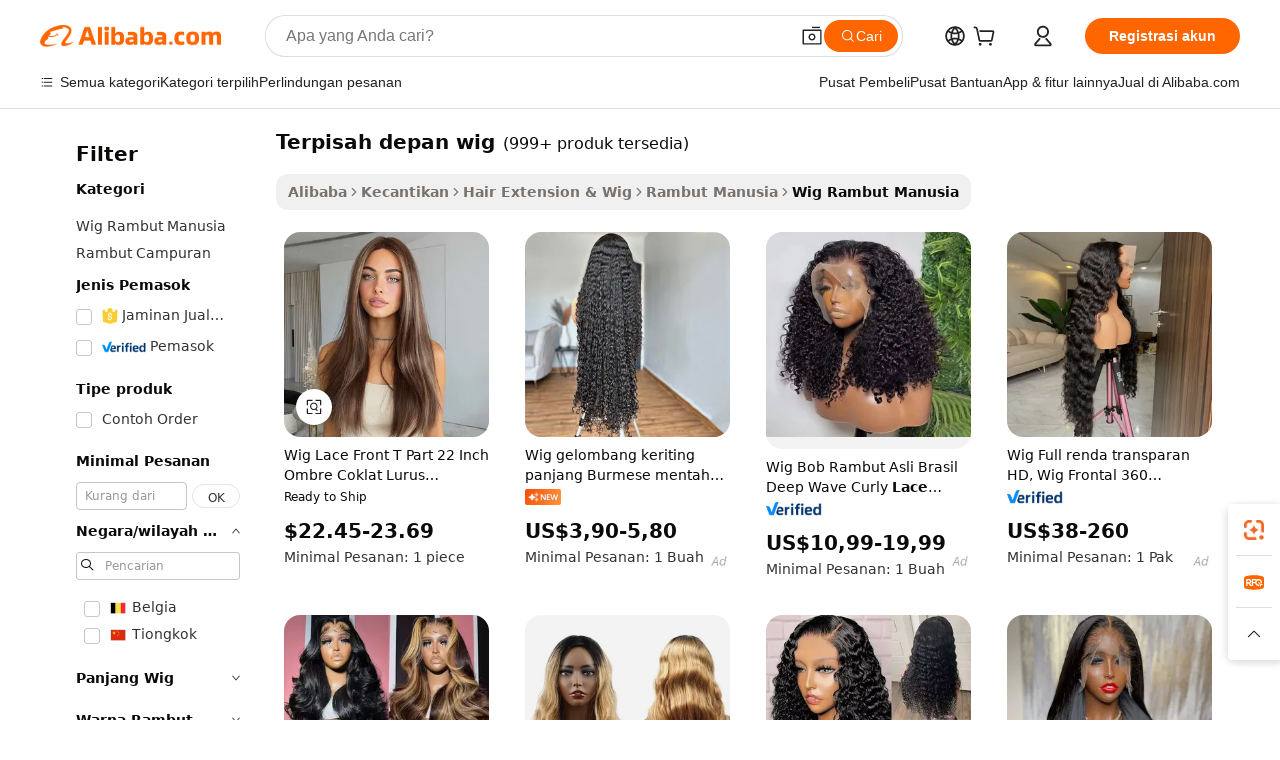

--- FILE ---
content_type: text/html;charset=UTF-8
request_url: https://indonesian.alibaba.com/g/parted-lace-front-wigs.html
body_size: 185867
content:

<!-- screen_content -->

    <!-- tangram:5410 begin-->
    <!-- tangram:529998 begin-->
    
<!DOCTYPE html>
<html lang="id" dir="ltr">
  <head>
        <script>
      window.__BB = {
        scene: window.__bb_scene || 'traffic-free-goods'
      };
      window.__BB.BB_CWV_IGNORE = {
          lcp_element: ['#icbu-buyer-pc-top-banner'],
          lcp_url: [],
        };
      window._timing = {}
      window._timing.first_start = Date.now();
      window.needLoginInspiration = Boolean(false);
      // 变量用于标记页面首次可见时间
      let firstVisibleTime = null;
      if (typeof document.hidden !== 'undefined') {
        // 页面首次加载时直接统计
        if (!document.hidden) {
          firstVisibleTime = Date.now();
          window.__BB_timex = 1
        } else {
          // 页面不可见时监听 visibilitychange 事件
          document.addEventListener('visibilitychange', () => {
            if (!document.hidden) {
              firstVisibleTime = Date.now();
              window.__BB_timex = firstVisibleTime - window.performance.timing.navigationStart
              window.__BB.firstVisibleTime = window.__BB_timex
              console.log("Page became visible after "+ window.__BB_timex + " ms");
            }
          }, { once: true });  // 确保只触发一次
        }
      } else {
        console.warn('Page Visibility API is not supported in this browser.');
      }
    </script>
        <meta name="data-spm" content="a2700">
        <meta name="aplus-xplug" content="NONE">
        <meta name="aplus-icbu-disable-umid" content="1">
        <meta name="google-translate-customization" content="9de59014edaf3b99-22e1cf3b5ca21786-g00bb439a5e9e5f8f-f">
    <meta name="yandex-verification" content="25a76ba8e4443bb3" />
    <meta name="msvalidate.01" content="E3FBF0E89B724C30844BF17C59608E8F" />
    <meta name="viewport" content="width=device-width, initial-scale=1.0, maximum-scale=5.0, user-scalable=yes">
        <link rel="preconnect" href="https://s.alicdn.com/" crossorigin>
    <link rel="dns-prefetch" href="https://s.alicdn.com">
                        <link rel="preload" href="https://s.alicdn.com/@g/alilog/??aplus_plugin_icbufront/index.js,mlog/aplus_v2.js" as="script">
        <link rel="preload" href="https://s.alicdn.com/@img/imgextra/i2/O1CN0153JdbU26g4bILVOyC_!!6000000007690-2-tps-418-58.png" as="image">
        <script>
            window.__APLUS_ABRATE__ = {
        perf_group: 'base64cached',
        scene: "traffic-free-goods",
      };
    </script>
    <meta name="aplus-mmstat-timeout" content="15000">
        <meta content="text/html; charset=utf-8" http-equiv="Content-Type">
          <title>Seperti aslinya terpisah depan wig dalam Variasi Panjang dan Gaya - Alibaba.com</title>
      <meta name="keywords" content="lace front wigs human hair,wigs human hair lace front,pre pluck hd lace wig">
      <meta name="description" content="Tingkatkan penampilan natural Anda dengan terpisah depan wig realistis dari Alibaba.com. Temukan rentang terluas dari berbagai jenis dan warna terpisah depan wig dengan harga yang sangat rendah.">
            <meta name="pagetiming-rate" content="9">
      <meta name="pagetiming-resource-rate" content="4">
                    <link rel="canonical" href="https://indonesian.alibaba.com/g/parted-lace-front-wigs.html">
                              <link rel="alternate" hreflang="fr" href="https://french.alibaba.com/g/parted-lace-front-wigs.html">
                  <link rel="alternate" hreflang="de" href="https://german.alibaba.com/g/parted-lace-front-wigs.html">
                  <link rel="alternate" hreflang="pt" href="https://portuguese.alibaba.com/g/parted-lace-front-wigs.html">
                  <link rel="alternate" hreflang="it" href="https://italian.alibaba.com/g/parted-lace-front-wigs.html">
                  <link rel="alternate" hreflang="es" href="https://spanish.alibaba.com/g/parted-lace-front-wigs.html">
                  <link rel="alternate" hreflang="ru" href="https://russian.alibaba.com/g/parted-lace-front-wigs.html">
                  <link rel="alternate" hreflang="ko" href="https://korean.alibaba.com/g/parted-lace-front-wigs.html">
                  <link rel="alternate" hreflang="ar" href="https://arabic.alibaba.com/g/parted-lace-front-wigs.html">
                  <link rel="alternate" hreflang="ja" href="https://japanese.alibaba.com/g/parted-lace-front-wigs.html">
                  <link rel="alternate" hreflang="tr" href="https://turkish.alibaba.com/g/parted-lace-front-wigs.html">
                  <link rel="alternate" hreflang="th" href="https://thai.alibaba.com/g/parted-lace-front-wigs.html">
                  <link rel="alternate" hreflang="vi" href="https://vietnamese.alibaba.com/g/parted-lace-front-wigs.html">
                  <link rel="alternate" hreflang="nl" href="https://dutch.alibaba.com/g/parted-lace-front-wigs.html">
                  <link rel="alternate" hreflang="he" href="https://hebrew.alibaba.com/g/parted-lace-front-wigs.html">
                  <link rel="alternate" hreflang="id" href="https://indonesian.alibaba.com/g/parted-lace-front-wigs.html">
                  <link rel="alternate" hreflang="hi" href="https://hindi.alibaba.com/g/parted-lace-front-wigs.html">
                  <link rel="alternate" hreflang="en" href="https://www.alibaba.com/showroom/parted-lace-front-wigs.html">
                  <link rel="alternate" hreflang="zh" href="https://chinese.alibaba.com/g/parted-lace-front-wigs.html">
                  <link rel="alternate" hreflang="x-default" href="https://www.alibaba.com/showroom/parted-lace-front-wigs.html">
                                        <script>
      // Aplus 配置自动打点
      var queue = window.goldlog_queue || (window.goldlog_queue = []);
      var tags = ["button", "a", "div", "span", "i", "svg", "input", "li", "tr"];
      queue.push(
        {
          action: 'goldlog.appendMetaInfo',
          arguments: [
            'aplus-auto-exp',
            [
              {
                logkey: '/sc.ug_msite.new_product_exp',
                cssSelector: '[data-spm-exp]',
                props: ["data-spm-exp"],
              },
              {
                logkey: '/sc.ug_pc.seolist_product_exp',
                cssSelector: '.traffic-card-gallery',
                props: ["data-spm-exp"],
              }
            ]
          ]
        }
      )
      queue.push({
        action: 'goldlog.setMetaInfo',
        arguments: ['aplus-auto-clk', JSON.stringify(tags.map(tag =>({
          "logkey": "/sc.ug_msite.new_product_clk",
          tag,
          "filter": "data-spm-clk",
          "props": ["data-spm-clk"]
        })))],
      });
    </script>
  </head>
  <div id="icbu-header"><div id="the-new-header" data-version="4.4.0" data-tnh-auto-exp="tnh-expose" data-scenes="search-products" style="position: relative;background-color: #fff;border-bottom: 1px solid #ddd;box-sizing: border-box; font-family:Inter,SF Pro Text,Roboto,Helvetica Neue,Helvetica,Tahoma,Arial,PingFang SC,Microsoft YaHei;"><div style="display: flex;align-items:center;height: 72px;min-width: 1200px;max-width: 1580px;margin: 0 auto;padding: 0 40px;box-sizing: border-box;"><img style="height: 29px; width: 209px;" src="https://s.alicdn.com/@img/imgextra/i2/O1CN0153JdbU26g4bILVOyC_!!6000000007690-2-tps-418-58.png" alt="" /></div><div style="min-width: 1200px;max-width: 1580px;margin: 0 auto;overflow: hidden;font-size: 14px;display: flex;justify-content: space-between;padding: 0 40px;box-sizing: border-box;"><div style="display: flex; align-items: center; justify-content: space-between"><div style="position: relative; height: 36px; padding: 0 28px 0 20px">All categories</div><div style="position: relative; height: 36px; padding-right: 28px">Featured selections</div><div style="position: relative; height: 36px">Trade Assurance</div></div><div style="display: flex; align-items: center; justify-content: space-between"><div style="position: relative; height: 36px; padding-right: 28px">Buyer Central</div><div style="position: relative; height: 36px; padding-right: 28px">Help Center</div><div style="position: relative; height: 36px; padding-right: 28px">Get the app</div><div style="position: relative; height: 36px">Become a supplier</div></div></div></div></div></div>
  <body data-spm="7724857" style="min-height: calc(100vh + 1px)"><script 
id="beacon-aplus"   
src="//s.alicdn.com/@g/alilog/??aplus_plugin_icbufront/index.js,mlog/aplus_v2.js"
exparams="aplus=async&userid=&aplus&ali_beacon_id=&ali_apache_id=&ali_apache_track=&ali_apache_tracktmp=&eagleeye_traceid=2103228c17688793582508701e133d&ip=3%2e15%2e150%2e0&dmtrack_c={ali%5fresin%5ftrace%3dse%5frst%3dnull%7csp%5fviewtype%3dY%7cset%3d3%7cser%3d1007%7cpageId%3d29e5c727c21445ea96d35966b06fc241%7cm%5fpageid%3dnull%7cpvmi%3d40502fa5bdd74cb6beb24502d179d84a%7csek%5fsepd%3dterpisah%2bdepan%2bwig%7csek%3dparted%2blace%2bfront%2bwigs%7cse%5fpn%3d1%7cp4pid%3d36901436%2d9be1%2d474a%2d94a3%2d8eb193b45bcf%7csclkid%3dnull%7cforecast%5fpost%5fcate%3dnull%7cseo%5fnew%5fuser%5fflag%3dfalse%7ccategoryId%3d201152310%7cseo%5fsearch%5fmodel%5fupgrade%5fv2%3d2025070801%7cseo%5fmodule%5fcard%5f20240624%3d202406242%7clong%5ftext%5fgoogle%5ftranslate%5fv2%3d2407142%7cseo%5fcontent%5ftd%5fbottom%5ftext%5fupdate%5fkey%3d2025070801%7cseo%5fsearch%5fmodel%5fupgrade%5fv3%3d2025072201%7cdamo%5falt%5freplace%3d2485818%7cseo%5fsearch%5fmodel%5fmulti%5fupgrade%5fv3%3d2025081101%7cwap%5fcross%3d2007659%7cwap%5fcs%5faction%3d2005494%7cAPP%5fVisitor%5fActive%3d26703%7cseo%5fshowroom%5fgoods%5fmix%3d2005244%7cseo%5fdefault%5fcached%5flong%5ftext%5ffrom%5fnew%5fkeyword%5fstep%3d2024122502%7cshowroom%5fgeneral%5ftemplate%3d2005292%7cshowroom%5freview%3d20230308%7cwap%5fcs%5ftext%3dnull%7cstructured%5fdata%3d2025052702%7cseo%5fmulti%5fstyle%5ftext%5fupdate%3d2511181%7cpc%5fnew%5fheader%3dnull%7cseo%5fmeta%5fcate%5ftemplate%5fv1%3d2025042401%7cseo%5fmeta%5ftd%5fsearch%5fkeyword%5fstep%5fv1%3d2025040999%7cshowroom%5fft%5flong%5ftext%5fbaks%3d80802%7cseo%5ffirstcache%3d2025121600%7cAPP%5fGrowing%5fBuyer%5fHigh%5fIntent%5fActive%3d25488%7cshowroom%5fpc%5fv2019%3d2104%7cAPP%5fProspecting%5fBuyer%3d26711%7ccache%5fcontrol%3dnull%7cAPP%5fChurned%5fCore%5fBuyer%3d25463%7cseo%5fdefault%5fcached%5flong%5ftext%5fstep%3d24110802%7camp%5flighthouse%5fscore%5fimage%3d19657%7cseo%5fft%5ftranslate%5fgemini%3d25012003%7cwap%5fnode%5fssr%3d2015725%7cdataphant%5fopen%3d27030%7clongtext%5fmulti%5fstyle%5fexpand%5frussian%3d2510141%7cseo%5flongtext%5fgoogle%5fdata%5fsection%3d25021702%7cindustry%5fpopular%5ffloor%3dnull%7cwap%5fad%5fgoods%5fproduct%5finterval%3dnull%7cseo%5fgoods%5fbootom%5fwholesale%5flink%3dnull%7cseo%5fmiddle%5fwholesale%5flink%3d2486164%7cseo%5fkeyword%5faatest%3d2%7cft%5flong%5ftext%5fenpand%5fstep2%3d121602%7cseo%5fft%5flongtext%5fexpand%5fstep3%3d25012102%7cseo%5fwap%5fheadercard%3d2006288%7cAPP%5fChurned%5fInactive%5fVisitor%3d25497%7cAPP%5fGrowing%5fBuyer%5fHigh%5fIntent%5fInactive%3d25484%7cseo%5fmeta%5ftd%5fmulti%5fkey%3d2025061801%7ctop%5frecommend%5f20250120%3d202501201%7clongtext%5fmulti%5fstyle%5fexpand%5ffrench%5fcopy%3d25091802%7clongtext%5fmulti%5fstyle%5fexpand%5ffrench%5fcopy%5fcopy%3d25092502%7clong%5ftext%5fpaa%3d220901%7cseo%5ffloor%5fexp%3dnull%7cseo%5fshowroom%5falgo%5flink%3d17764%7cseo%5fmeta%5ftd%5faib%5fgeneral%5fkey%3d2025091901%7ccountry%5findustry%3d202311033%7cpc%5ffree%5fswitchtosearch%3d2020529%7cshowroom%5fft%5flong%5ftext%5fenpand%5fstep1%3d101102%7cseo%5fshowroom%5fnorel%3dnull%7cplp%5fstyle%5f25%5fpc%3d202505222%7cseo%5fggs%5flayer%3d10010%7cquery%5fmutil%5flang%5ftranslate%3d2025060300%7cAPP%5fChurned%5fBuyer%3d25468%7cstream%5frender%5fperf%5fopt%3d2309181%7cwap%5fgoods%3d2007383%7cseo%5fshowroom%5fsimilar%5f20240614%3d202406142%7cchinese%5fopen%3d6307%7cquery%5fgpt%5ftranslate%3d20240820%7cad%5fproduct%5finterval%3dnull%7camp%5fto%5fpwa%3d2007359%7cplp%5faib%5fmulti%5fai%5fmeta%3d20250401%7cwap%5fsupplier%5fcontent%3dnull%7cpc%5ffree%5frefactoring%3d20220315%7csso%5foem%5ffloor%3d30031%7cAPP%5fGrowing%5fBuyer%5fInactive%3d25476%7cseo%5fpc%5fnew%5fview%5f20240807%3d202408072%7cseo%5fbottom%5ftext%5fentity%5fkey%5fcopy%3d2025062400%7cstream%5frender%3d433763%7cseo%5fmodule%5fcard%5f20240424%3d202404241%7cseo%5ftitle%5freplace%5f20191226%3d5841%7clongtext%5fmulti%5fstyle%5fexpand%3d25090802%7cgoogleweblight%3d6516%7clighthouse%5fbase64%3d2005760%7cAPP%5fProspecting%5fBuyer%5fActive%3d26713%7cad%5fgoods%5fproduct%5finterval%3dnull%7cseo%5fbottom%5fdeep%5fextend%5fkw%5fkey%3d2025071101%7clongtext%5fmulti%5fstyle%5fexpand%5fturkish%3d25102801%7cilink%5fuv%3d20240911%7cwap%5flist%5fwakeup%3d2005832%7ctpp%5fcrosslink%5fpc%3d20205311%7cseo%5ftop%5fbooth%3d18501%7cAPP%5fGrowing%5fBuyer%5fLess%5fActive%3d25472%7cseo%5fsearch%5fmodel%5fupgrade%5frank%3d2025092401%7cgoodslayer%3d7977%7cft%5flong%5ftext%5ftranslate%5fexpand%5fstep1%3d24110802%7cseo%5fheaderstyle%5ftraffic%5fkey%5fv1%3d2025072100%7ccrosslink%5fswitch%3d2008141%7cp4p%5foutline%3d20240328%7cseo%5fmeta%5ftd%5faib%5fv2%5fkey%3d2025091800%7crts%5fmulti%3d2008404%7cAPP%5fVisitor%5fLess%5fActive%3d26697%7cplp%5fstyle%5f25%3d202505192%7ccdn%5fvm%3d2007368%7cwap%5fad%5fproduct%5finterval%3dnull%7cseo%5fsearch%5fmodel%5fmulti%5fupgrade%5frank%3d2025092401%7cpc%5fcard%5fshare%3d2025081201%7cAPP%5fGrowing%5fBuyer%5fHigh%5fIntent%5fLess%5fActive%3d25480%7cgoods%5ftitle%5fsubstitute%3d9616%7cwap%5fscreen%5fexp%3d2025081400%7creact%5fheader%5ftest%3d202502182%7cpc%5fcs%5fcolor%3d2005788%7cshowroom%5fft%5flong%5ftext%5ftest%3d72502%7cone%5ftap%5flogin%5fABTest%3d202308153%7cseo%5fhyh%5fshow%5ftags%3dnull%7cplp%5fstructured%5fdata%3d2508182%7cguide%5fdelete%3d2008526%7cseo%5findustry%5ftemplate%3dnull%7cseo%5fmeta%5ftd%5fmulti%5fes%5fkey%3d2025073101%7cseo%5fshowroom%5fdata%5fmix%3d19888%7csso%5ftop%5franking%5ffloor%3d20031%7cseo%5ftd%5fdeep%5fupgrade%5fkey%5fv3%3d2025081101%7cwap%5fue%5fone%3d2025111401%7cshowroom%5fto%5frts%5flink%3d2008480%7ccountrysearch%5ftest%3dnull%7cshowroom%5flist%5fnew%5farrival%3d2811002%7cchannel%5famp%5fto%5fpwa%3d2008435%7cseo%5fmulti%5fstyles%5flong%5ftext%3d2503172%7cseo%5fmeta%5ftext%5fmutli%5fcate%5ftemplate%5fv1%3d2025080800%7cseo%5fdefault%5fcached%5fmutil%5flong%5ftext%5fstep%3d24110436%7cseo%5faction%5fpoint%5ftype%3d22823%7cseo%5faib%5ftd%5flaunch%5f20240828%5fcopy%3d202408282%7cseo%5fshowroom%5fwholesale%5flink%3d2486142%7cseo%5fperf%5fimprove%3d2023999%7cseo%5fwap%5flist%5fbounce%5f01%3d2063%7cseo%5fwap%5flist%5fbounce%5f02%3d2128%7cAPP%5fGrowing%5fBuyer%5fActive%3d25492%7cvideolayer%3d7105%7cvideo%5fplay%3dnull%7cAPP%5fChurned%5fMember%5fInactive%3d25501%7cseo%5fgoogle%5fnew%5fstruct%3d438326%7ctpp%5ftrace%3dseoKeyword%2dseoKeyword%5fv3%2dproduct%2dPRODUCT%5fFAIL}&pageid=030f9600210339c91768879358&hn=ensearchweb033003057201%2erg%2dus%2deast%2eus68&asid=AQAAAAD+9G5pb9EaGQAAAABIok9nXV93cw==&treq=&tres=" async>
</script>
            <style>body{background-color:white;}.no-scrollbar.il-sticky.il-top-0.il-max-h-\[100vh\].il-w-\[200px\].il-flex-shrink-0.il-flex-grow-0.il-overflow-y-scroll{background-color:#FFF;padding-left:12px}</style>
                    <!-- tangram:530006 begin-->
<!--  -->
 <style>
   @keyframes il-spin {
     to {
       transform: rotate(360deg);
     }
   }
   @keyframes il-pulse {
     50% {
       opacity: 0.5;
     }
   }
   .traffic-card-gallery {display: flex;position: relative;flex-direction: column;justify-content: flex-start;border-radius: 0.5rem;background-color: #fff;padding: 0.5rem 0.5rem 1rem;overflow: hidden;font-size: 0.75rem;line-height: 1rem;}
   .traffic-card-list {display: flex;position: relative;flex-direction: row;justify-content: flex-start;border-bottom-width: 1px;background-color: #fff;padding: 1rem;height: 292px;overflow: hidden;font-size: 0.75rem;line-height: 1rem;}
   .product-price {
     b {
       font-size: 22px;
     }
   }
   .skel-loading {
       animation: il-pulse 2s cubic-bezier(0.4, 0, 0.6, 1) infinite;background-color: hsl(60, 4.8%, 95.9%);
   }
 </style>
<div id="first-cached-card">
  <div style="box-sizing:border-box;display: flex;position: absolute;left: 0;right: 0;margin: 0 auto;z-index: 1;min-width: 1200px;max-width: 1580px;padding: 0.75rem 3.25rem 0;pointer-events: none;">
    <!--页面左侧区域-->
    <div style="width: 200px;padding-top: 1rem;padding-left:12px; background-color: #fff;border-radius: 0.25rem">
      <div class="skel-loading" style="height: 1.5rem;width: 50%;border-radius: 0.25rem;"></div>
      <div style="margin-top: 1rem;margin-bottom: 1rem;">
        <div class="skel-loading" style="height: 1rem;width: calc(100% * 5 / 6);"></div>
        <div
          class="skel-loading"
          style="margin-top: 1rem;height: 1rem;width: calc(100% * 8 / 12);"
        ></div>
        <div class="skel-loading" style="margin-top: 1rem;height: 1rem;width: 75%;"></div>
        <div
          class="skel-loading"
          style="margin-top: 1rem;height: 1rem;width: calc(100% * 7 / 12);"
        ></div>
      </div>
      <div class="skel-loading" style="height: 1.5rem;width: 50%;border-radius: 0.25rem;"></div>
      <div style="margin-top: 1rem;margin-bottom: 1rem;">
        <div class="skel-loading" style="height: 1rem;width: calc(100% * 5 / 6);"></div>
        <div
          class="skel-loading"
          style="margin-top: 1rem;height: 1rem;width: calc(100% * 8 / 12);"
        ></div>
        <div class="skel-loading" style="margin-top: 1rem;height: 1rem;width: 75%;"></div>
        <div
          class="skel-loading"
          style="margin-top: 1rem;height: 1rem;width: calc(100% * 7 / 12);"
        ></div>
      </div>
      <div class="skel-loading" style="height: 1.5rem;width: 50%;border-radius: 0.25rem;"></div>
      <div style="margin-top: 1rem;margin-bottom: 1rem;">
        <div class="skel-loading" style="height: 1rem;width: calc(100% * 5 / 6);"></div>
        <div
          class="skel-loading"
          style="margin-top: 1rem;height: 1rem;width: calc(100% * 8 / 12);"
        ></div>
        <div class="skel-loading" style="margin-top: 1rem;height: 1rem;width: 75%;"></div>
        <div
          class="skel-loading"
          style="margin-top: 1rem;height: 1rem;width: calc(100% * 7 / 12);"
        ></div>
      </div>
      <div class="skel-loading" style="height: 1.5rem;width: 50%;border-radius: 0.25rem;"></div>
      <div style="margin-top: 1rem;margin-bottom: 1rem;">
        <div class="skel-loading" style="height: 1rem;width: calc(100% * 5 / 6);"></div>
        <div
          class="skel-loading"
          style="margin-top: 1rem;height: 1rem;width: calc(100% * 8 / 12);"
        ></div>
        <div class="skel-loading" style="margin-top: 1rem;height: 1rem;width: 75%;"></div>
        <div
          class="skel-loading"
          style="margin-top: 1rem;height: 1rem;width: calc(100% * 7 / 12);"
        ></div>
      </div>
      <div class="skel-loading" style="height: 1.5rem;width: 50%;border-radius: 0.25rem;"></div>
      <div style="margin-top: 1rem;margin-bottom: 1rem;">
        <div class="skel-loading" style="height: 1rem;width: calc(100% * 5 / 6);"></div>
        <div
          class="skel-loading"
          style="margin-top: 1rem;height: 1rem;width: calc(100% * 8 / 12);"
        ></div>
        <div class="skel-loading" style="margin-top: 1rem;height: 1rem;width: 75%;"></div>
        <div
          class="skel-loading"
          style="margin-top: 1rem;height: 1rem;width: calc(100% * 7 / 12);"
        ></div>
      </div>
      <div class="skel-loading" style="height: 1.5rem;width: 50%;border-radius: 0.25rem;"></div>
      <div style="margin-top: 1rem;margin-bottom: 1rem;">
        <div class="skel-loading" style="height: 1rem;width: calc(100% * 5 / 6);"></div>
        <div
          class="skel-loading"
          style="margin-top: 1rem;height: 1rem;width: calc(100% * 8 / 12);"
        ></div>
        <div class="skel-loading" style="margin-top: 1rem;height: 1rem;width: 75%;"></div>
        <div
          class="skel-loading"
          style="margin-top: 1rem;height: 1rem;width: calc(100% * 7 / 12);"
        ></div>
      </div>
    </div>
    <!--页面主体区域-->
    <div style="flex: 1 1 0%; overflow: hidden;padding: 0.5rem 0.5rem 0.5rem 1.5rem">
      <div style="height: 1.25rem;margin-bottom: 1rem;"></div>
      <!-- keywords -->
      <div style="margin-bottom: 1rem;height: 1.75rem;font-weight: 700;font-size: 1.25rem;line-height: 1.75rem;"></div>
      <!-- longtext -->
            <div style="width: calc(25% - 0.9rem);pointer-events: auto">
        <div class="traffic-card-gallery">
          <!-- ProductImage -->
          <a href="//www.alibaba.com/product-detail/22-Inch-Ombre-Brown-Straight-T_1601545357779.html?from=SEO" target="_blank" style="position: relative;margin-bottom: 0.5rem;aspect-ratio: 1;overflow: hidden;border-radius: 0.5rem;">
            <div style="display: flex; overflow: hidden">
              <div style="position: relative;margin: 0;width: 100%;min-width: 0;flex-shrink: 0;flex-grow: 0;flex-basis: 100%;padding: 0;">
                <img style="position: relative; aspect-ratio: 1; width: 100%" src="[data-uri]" loading="eager" />
                <div style="position: absolute;left: 0;bottom: 0;right: 0;top: 0;background-color: #000;opacity: 0.05;"></div>
              </div>
            </div>
          </a>
          <div style="display: flex;flex: 1 1 0%;flex-direction: column;justify-content: space-between;">
            <div>
              <a class="skel-loading" style="margin-top: 0.5rem;display:inline-block;width:100%;height:1rem;" href="//www.alibaba.com/product-detail/22-Inch-Ombre-Brown-Straight-T_1601545357779.html" target="_blank"></a>
              <a class="skel-loading" style="margin-top: 0.125rem;display:inline-block;width:100%;height:1rem;" href="//www.alibaba.com/product-detail/22-Inch-Ombre-Brown-Straight-T_1601545357779.html" target="_blank"></a>
              <div class="skel-loading" style="margin-top: 0.25rem;height:1.625rem;width:75%"></div>
              <div class="skel-loading" style="margin-top: 0.5rem;height: 1rem;width:50%"></div>
              <div class="skel-loading" style="margin-top:0.25rem;height:1rem;width:25%"></div>
            </div>
          </div>

        </div>
      </div>

    </div>
  </div>
</div>
<!-- tangram:530006 end-->
            <style>.component-left-filter-callback{display:flex;position:relative;margin-top:10px;height:1200px}.component-left-filter-callback img{width:200px}.component-left-filter-callback i{position:absolute;top:5%;left:50%}.related-search-wrapper{padding:.5rem;--tw-bg-opacity: 1;background-color:#fff;background-color:rgba(255,255,255,var(--tw-bg-opacity, 1));border-width:1px;border-color:var(--input)}.related-search-wrapper .related-search-box{margin:12px 16px}.related-search-wrapper .related-search-box .related-search-title{display:inline;float:start;color:#666;word-wrap:break-word;margin-right:12px;width:13%}.related-search-wrapper .related-search-box .related-search-content{display:flex;flex-wrap:wrap}.related-search-wrapper .related-search-box .related-search-content .related-search-link{margin-right:12px;width:23%;overflow:hidden;color:#666;text-overflow:ellipsis;white-space:nowrap}.product-title img{margin-right:.5rem;display:inline-block;height:1rem;vertical-align:sub}.product-price b{font-size:22px}.similar-icon{position:absolute;bottom:12px;z-index:2;right:12px}.rfq-card{display:inline-block;position:relative;box-sizing:border-box;margin-bottom:36px}.rfq-card .rfq-card-content{display:flex;position:relative;flex-direction:column;align-items:flex-start;background-size:cover;background-color:#fff;padding:12px;width:100%;height:100%}.rfq-card .rfq-card-content .rfq-card-icon{margin-top:50px}.rfq-card .rfq-card-content .rfq-card-icon img{width:45px}.rfq-card .rfq-card-content .rfq-card-top-title{margin-top:14px;color:#222;font-weight:400;font-size:16px}.rfq-card .rfq-card-content .rfq-card-title{margin-top:24px;color:#333;font-weight:800;font-size:20px}.rfq-card .rfq-card-content .rfq-card-input-box{margin-top:24px;width:100%}.rfq-card .rfq-card-content .rfq-card-input-box textarea{box-sizing:border-box;border:1px solid #ddd;border-radius:4px;background-color:#fff;padding:9px 12px;width:100%;height:88px;resize:none;color:#666;font-weight:400;font-size:13px;font-family:inherit}.rfq-card .rfq-card-content .rfq-card-button{margin-top:24px;border:1px solid #666;border-radius:16px;background-color:#fff;width:67%;color:#000;font-weight:700;font-size:14px;line-height:30px;text-align:center}[data-modulename^=ProductList-] div{contain-intrinsic-size:auto 500px}.traffic-card-gallery:hover{--tw-shadow: 0px 2px 6px 2px rgba(0,0,0,.12157);--tw-shadow-colored: 0px 2px 6px 2px var(--tw-shadow-color);box-shadow:0 0 #0000,0 0 #0000,0 2px 6px 2px #0000001f;box-shadow:var(--tw-ring-offset-shadow, 0 0 rgba(0,0,0,0)),var(--tw-ring-shadow, 0 0 rgba(0,0,0,0)),var(--tw-shadow);z-index:10}.traffic-card-gallery{position:relative;display:flex;flex-direction:column;justify-content:flex-start;overflow:hidden;border-radius:.75rem;--tw-bg-opacity: 1;background-color:#fff;background-color:rgba(255,255,255,var(--tw-bg-opacity, 1));padding:.5rem;font-size:.75rem;line-height:1rem}.traffic-card-list{position:relative;display:flex;height:292px;flex-direction:row;justify-content:flex-start;overflow:hidden;border-bottom-width:1px;--tw-bg-opacity: 1;background-color:#fff;background-color:rgba(255,255,255,var(--tw-bg-opacity, 1));padding:1rem;font-size:.75rem;line-height:1rem}.traffic-card-g-industry:hover{--tw-shadow: 0 0 10px rgba(0,0,0,.1);--tw-shadow-colored: 0 0 10px var(--tw-shadow-color);box-shadow:0 0 #0000,0 0 #0000,0 0 10px #0000001a;box-shadow:var(--tw-ring-offset-shadow, 0 0 rgba(0,0,0,0)),var(--tw-ring-shadow, 0 0 rgba(0,0,0,0)),var(--tw-shadow)}.traffic-card-g-industry{position:relative;border-radius:var(--radius);--tw-bg-opacity: 1;background-color:#fff;background-color:rgba(255,255,255,var(--tw-bg-opacity, 1));padding:1.25rem .75rem .75rem;font-size:.875rem;line-height:1.25rem}.module-filter-section-wrapper{max-height:none!important;overflow-x:hidden}*,:before,:after{--tw-border-spacing-x: 0;--tw-border-spacing-y: 0;--tw-translate-x: 0;--tw-translate-y: 0;--tw-rotate: 0;--tw-skew-x: 0;--tw-skew-y: 0;--tw-scale-x: 1;--tw-scale-y: 1;--tw-pan-x: ;--tw-pan-y: ;--tw-pinch-zoom: ;--tw-scroll-snap-strictness: proximity;--tw-gradient-from-position: ;--tw-gradient-via-position: ;--tw-gradient-to-position: ;--tw-ordinal: ;--tw-slashed-zero: ;--tw-numeric-figure: ;--tw-numeric-spacing: ;--tw-numeric-fraction: ;--tw-ring-inset: ;--tw-ring-offset-width: 0px;--tw-ring-offset-color: #fff;--tw-ring-color: rgba(59, 130, 246, .5);--tw-ring-offset-shadow: 0 0 rgba(0,0,0,0);--tw-ring-shadow: 0 0 rgba(0,0,0,0);--tw-shadow: 0 0 rgba(0,0,0,0);--tw-shadow-colored: 0 0 rgba(0,0,0,0);--tw-blur: ;--tw-brightness: ;--tw-contrast: ;--tw-grayscale: ;--tw-hue-rotate: ;--tw-invert: ;--tw-saturate: ;--tw-sepia: ;--tw-drop-shadow: ;--tw-backdrop-blur: ;--tw-backdrop-brightness: ;--tw-backdrop-contrast: ;--tw-backdrop-grayscale: ;--tw-backdrop-hue-rotate: ;--tw-backdrop-invert: ;--tw-backdrop-opacity: ;--tw-backdrop-saturate: ;--tw-backdrop-sepia: ;--tw-contain-size: ;--tw-contain-layout: ;--tw-contain-paint: ;--tw-contain-style: }::backdrop{--tw-border-spacing-x: 0;--tw-border-spacing-y: 0;--tw-translate-x: 0;--tw-translate-y: 0;--tw-rotate: 0;--tw-skew-x: 0;--tw-skew-y: 0;--tw-scale-x: 1;--tw-scale-y: 1;--tw-pan-x: ;--tw-pan-y: ;--tw-pinch-zoom: ;--tw-scroll-snap-strictness: proximity;--tw-gradient-from-position: ;--tw-gradient-via-position: ;--tw-gradient-to-position: ;--tw-ordinal: ;--tw-slashed-zero: ;--tw-numeric-figure: ;--tw-numeric-spacing: ;--tw-numeric-fraction: ;--tw-ring-inset: ;--tw-ring-offset-width: 0px;--tw-ring-offset-color: #fff;--tw-ring-color: rgba(59, 130, 246, .5);--tw-ring-offset-shadow: 0 0 rgba(0,0,0,0);--tw-ring-shadow: 0 0 rgba(0,0,0,0);--tw-shadow: 0 0 rgba(0,0,0,0);--tw-shadow-colored: 0 0 rgba(0,0,0,0);--tw-blur: ;--tw-brightness: ;--tw-contrast: ;--tw-grayscale: ;--tw-hue-rotate: ;--tw-invert: ;--tw-saturate: ;--tw-sepia: ;--tw-drop-shadow: ;--tw-backdrop-blur: ;--tw-backdrop-brightness: ;--tw-backdrop-contrast: ;--tw-backdrop-grayscale: ;--tw-backdrop-hue-rotate: ;--tw-backdrop-invert: ;--tw-backdrop-opacity: ;--tw-backdrop-saturate: ;--tw-backdrop-sepia: ;--tw-contain-size: ;--tw-contain-layout: ;--tw-contain-paint: ;--tw-contain-style: }*,:before,:after{box-sizing:border-box;border-width:0;border-style:solid;border-color:#e5e7eb}:before,:after{--tw-content: ""}html,:host{line-height:1.5;-webkit-text-size-adjust:100%;-moz-tab-size:4;-o-tab-size:4;tab-size:4;font-family:ui-sans-serif,system-ui,-apple-system,Segoe UI,Roboto,Ubuntu,Cantarell,Noto Sans,sans-serif,"Apple Color Emoji","Segoe UI Emoji",Segoe UI Symbol,"Noto Color Emoji";font-feature-settings:normal;font-variation-settings:normal;-webkit-tap-highlight-color:transparent}body{margin:0;line-height:inherit}hr{height:0;color:inherit;border-top-width:1px}abbr:where([title]){text-decoration:underline;-webkit-text-decoration:underline dotted;text-decoration:underline dotted}h1,h2,h3,h4,h5,h6{font-size:inherit;font-weight:inherit}a{color:inherit;text-decoration:inherit}b,strong{font-weight:bolder}code,kbd,samp,pre{font-family:ui-monospace,SFMono-Regular,Menlo,Monaco,Consolas,Liberation Mono,Courier New,monospace;font-feature-settings:normal;font-variation-settings:normal;font-size:1em}small{font-size:80%}sub,sup{font-size:75%;line-height:0;position:relative;vertical-align:baseline}sub{bottom:-.25em}sup{top:-.5em}table{text-indent:0;border-color:inherit;border-collapse:collapse}button,input,optgroup,select,textarea{font-family:inherit;font-feature-settings:inherit;font-variation-settings:inherit;font-size:100%;font-weight:inherit;line-height:inherit;letter-spacing:inherit;color:inherit;margin:0;padding:0}button,select{text-transform:none}button,input:where([type=button]),input:where([type=reset]),input:where([type=submit]){-webkit-appearance:button;background-color:transparent;background-image:none}:-moz-focusring{outline:auto}:-moz-ui-invalid{box-shadow:none}progress{vertical-align:baseline}::-webkit-inner-spin-button,::-webkit-outer-spin-button{height:auto}[type=search]{-webkit-appearance:textfield;outline-offset:-2px}::-webkit-search-decoration{-webkit-appearance:none}::-webkit-file-upload-button{-webkit-appearance:button;font:inherit}summary{display:list-item}blockquote,dl,dd,h1,h2,h3,h4,h5,h6,hr,figure,p,pre{margin:0}fieldset{margin:0;padding:0}legend{padding:0}ol,ul,menu{list-style:none;margin:0;padding:0}dialog{padding:0}textarea{resize:vertical}input::-moz-placeholder,textarea::-moz-placeholder{opacity:1;color:#9ca3af}input::placeholder,textarea::placeholder{opacity:1;color:#9ca3af}button,[role=button]{cursor:pointer}:disabled{cursor:default}img,svg,video,canvas,audio,iframe,embed,object{display:block;vertical-align:middle}img,video{max-width:100%;height:auto}[hidden]:where(:not([hidden=until-found])){display:none}:root{--background: hsl(0, 0%, 100%);--foreground: hsl(20, 14.3%, 4.1%);--card: hsl(0, 0%, 100%);--card-foreground: hsl(20, 14.3%, 4.1%);--popover: hsl(0, 0%, 100%);--popover-foreground: hsl(20, 14.3%, 4.1%);--primary: hsl(24, 100%, 50%);--primary-foreground: hsl(60, 9.1%, 97.8%);--secondary: hsl(60, 4.8%, 95.9%);--secondary-foreground: #333;--muted: hsl(60, 4.8%, 95.9%);--muted-foreground: hsl(25, 5.3%, 44.7%);--accent: hsl(60, 4.8%, 95.9%);--accent-foreground: hsl(24, 9.8%, 10%);--destructive: hsl(0, 84.2%, 60.2%);--destructive-foreground: hsl(60, 9.1%, 97.8%);--border: hsl(20, 5.9%, 90%);--input: hsl(20, 5.9%, 90%);--ring: hsl(24.6, 95%, 53.1%);--radius: 1rem}.dark{--background: hsl(20, 14.3%, 4.1%);--foreground: hsl(60, 9.1%, 97.8%);--card: hsl(20, 14.3%, 4.1%);--card-foreground: hsl(60, 9.1%, 97.8%);--popover: hsl(20, 14.3%, 4.1%);--popover-foreground: hsl(60, 9.1%, 97.8%);--primary: hsl(20.5, 90.2%, 48.2%);--primary-foreground: hsl(60, 9.1%, 97.8%);--secondary: hsl(12, 6.5%, 15.1%);--secondary-foreground: hsl(60, 9.1%, 97.8%);--muted: hsl(12, 6.5%, 15.1%);--muted-foreground: hsl(24, 5.4%, 63.9%);--accent: hsl(12, 6.5%, 15.1%);--accent-foreground: hsl(60, 9.1%, 97.8%);--destructive: hsl(0, 72.2%, 50.6%);--destructive-foreground: hsl(60, 9.1%, 97.8%);--border: hsl(12, 6.5%, 15.1%);--input: hsl(12, 6.5%, 15.1%);--ring: hsl(20.5, 90.2%, 48.2%)}*{border-color:#e7e5e4;border-color:var(--border)}body{background-color:#fff;background-color:var(--background);color:#0c0a09;color:var(--foreground)}.il-sr-only{position:absolute;width:1px;height:1px;padding:0;margin:-1px;overflow:hidden;clip:rect(0,0,0,0);white-space:nowrap;border-width:0}.il-invisible{visibility:hidden}.il-fixed{position:fixed}.il-absolute{position:absolute}.il-relative{position:relative}.il-sticky{position:sticky}.il-inset-0{inset:0}.il--bottom-12{bottom:-3rem}.il--top-12{top:-3rem}.il-bottom-0{bottom:0}.il-bottom-2{bottom:.5rem}.il-bottom-3{bottom:.75rem}.il-bottom-4{bottom:1rem}.il-end-0{right:0}.il-end-2{right:.5rem}.il-end-3{right:.75rem}.il-end-4{right:1rem}.il-left-0{left:0}.il-left-3{left:.75rem}.il-right-0{right:0}.il-right-2{right:.5rem}.il-right-3{right:.75rem}.il-start-0{left:0}.il-start-1\/2{left:50%}.il-start-2{left:.5rem}.il-start-3{left:.75rem}.il-start-\[50\%\]{left:50%}.il-top-0{top:0}.il-top-1\/2{top:50%}.il-top-16{top:4rem}.il-top-4{top:1rem}.il-top-\[50\%\]{top:50%}.il-z-10{z-index:10}.il-z-50{z-index:50}.il-z-\[9999\]{z-index:9999}.il-col-span-4{grid-column:span 4 / span 4}.il-m-0{margin:0}.il-m-3{margin:.75rem}.il-m-auto{margin:auto}.il-mx-auto{margin-left:auto;margin-right:auto}.il-my-3{margin-top:.75rem;margin-bottom:.75rem}.il-my-5{margin-top:1.25rem;margin-bottom:1.25rem}.il-my-auto{margin-top:auto;margin-bottom:auto}.\!il-mb-4{margin-bottom:1rem!important}.il--mt-4{margin-top:-1rem}.il-mb-0{margin-bottom:0}.il-mb-1{margin-bottom:.25rem}.il-mb-2{margin-bottom:.5rem}.il-mb-3{margin-bottom:.75rem}.il-mb-4{margin-bottom:1rem}.il-mb-5{margin-bottom:1.25rem}.il-mb-6{margin-bottom:1.5rem}.il-mb-8{margin-bottom:2rem}.il-mb-\[-0\.75rem\]{margin-bottom:-.75rem}.il-mb-\[0\.125rem\]{margin-bottom:.125rem}.il-me-1{margin-right:.25rem}.il-me-2{margin-right:.5rem}.il-me-3{margin-right:.75rem}.il-me-auto{margin-right:auto}.il-mr-1{margin-right:.25rem}.il-mr-2{margin-right:.5rem}.il-ms-1{margin-left:.25rem}.il-ms-4{margin-left:1rem}.il-ms-5{margin-left:1.25rem}.il-ms-8{margin-left:2rem}.il-ms-\[\.375rem\]{margin-left:.375rem}.il-ms-auto{margin-left:auto}.il-mt-0{margin-top:0}.il-mt-0\.5{margin-top:.125rem}.il-mt-1{margin-top:.25rem}.il-mt-2{margin-top:.5rem}.il-mt-3{margin-top:.75rem}.il-mt-4{margin-top:1rem}.il-mt-6{margin-top:1.5rem}.il-line-clamp-1{overflow:hidden;display:-webkit-box;-webkit-box-orient:vertical;-webkit-line-clamp:1}.il-line-clamp-2{overflow:hidden;display:-webkit-box;-webkit-box-orient:vertical;-webkit-line-clamp:2}.il-line-clamp-6{overflow:hidden;display:-webkit-box;-webkit-box-orient:vertical;-webkit-line-clamp:6}.il-inline-block{display:inline-block}.il-inline{display:inline}.il-flex{display:flex}.il-inline-flex{display:inline-flex}.il-grid{display:grid}.il-aspect-square{aspect-ratio:1 / 1}.il-size-5{width:1.25rem;height:1.25rem}.il-h-1{height:.25rem}.il-h-10{height:2.5rem}.il-h-11{height:2.75rem}.il-h-20{height:5rem}.il-h-24{height:6rem}.il-h-3\.5{height:.875rem}.il-h-4{height:1rem}.il-h-40{height:10rem}.il-h-6{height:1.5rem}.il-h-8{height:2rem}.il-h-9{height:2.25rem}.il-h-\[150px\]{height:150px}.il-h-\[152px\]{height:152px}.il-h-\[18\.25rem\]{height:18.25rem}.il-h-\[292px\]{height:292px}.il-h-\[600px\]{height:600px}.il-h-auto{height:auto}.il-h-fit{height:-moz-fit-content;height:fit-content}.il-h-full{height:100%}.il-h-screen{height:100vh}.il-max-h-\[100vh\]{max-height:100vh}.il-w-1\/2{width:50%}.il-w-10{width:2.5rem}.il-w-10\/12{width:83.333333%}.il-w-4{width:1rem}.il-w-6{width:1.5rem}.il-w-64{width:16rem}.il-w-7\/12{width:58.333333%}.il-w-72{width:18rem}.il-w-8{width:2rem}.il-w-8\/12{width:66.666667%}.il-w-9{width:2.25rem}.il-w-9\/12{width:75%}.il-w-\[200px\]{width:200px}.il-w-\[84px\]{width:84px}.il-w-fit{width:-moz-fit-content;width:fit-content}.il-w-full{width:100%}.il-w-screen{width:100vw}.il-min-w-0{min-width:0px}.il-min-w-3{min-width:.75rem}.il-min-w-\[1200px\]{min-width:1200px}.il-max-w-\[1000px\]{max-width:1000px}.il-max-w-\[1580px\]{max-width:1580px}.il-max-w-full{max-width:100%}.il-max-w-lg{max-width:32rem}.il-flex-1{flex:1 1 0%}.il-flex-shrink-0,.il-shrink-0{flex-shrink:0}.il-flex-grow-0,.il-grow-0{flex-grow:0}.il-basis-24{flex-basis:6rem}.il-basis-full{flex-basis:100%}.il-origin-\[--radix-tooltip-content-transform-origin\]{transform-origin:var(--radix-tooltip-content-transform-origin)}.il--translate-x-1\/2{--tw-translate-x: -50%;transform:translate(-50%,var(--tw-translate-y)) rotate(var(--tw-rotate)) skew(var(--tw-skew-x)) skewY(var(--tw-skew-y)) scaleX(var(--tw-scale-x)) scaleY(var(--tw-scale-y));transform:translate(var(--tw-translate-x),var(--tw-translate-y)) rotate(var(--tw-rotate)) skew(var(--tw-skew-x)) skewY(var(--tw-skew-y)) scaleX(var(--tw-scale-x)) scaleY(var(--tw-scale-y))}.il--translate-y-1\/2{--tw-translate-y: -50%;transform:translate(var(--tw-translate-x),-50%) rotate(var(--tw-rotate)) skew(var(--tw-skew-x)) skewY(var(--tw-skew-y)) scaleX(var(--tw-scale-x)) scaleY(var(--tw-scale-y));transform:translate(var(--tw-translate-x),var(--tw-translate-y)) rotate(var(--tw-rotate)) skew(var(--tw-skew-x)) skewY(var(--tw-skew-y)) scaleX(var(--tw-scale-x)) scaleY(var(--tw-scale-y))}.il-translate-x-\[-50\%\]{--tw-translate-x: -50%;transform:translate(-50%,var(--tw-translate-y)) rotate(var(--tw-rotate)) skew(var(--tw-skew-x)) skewY(var(--tw-skew-y)) scaleX(var(--tw-scale-x)) scaleY(var(--tw-scale-y));transform:translate(var(--tw-translate-x),var(--tw-translate-y)) rotate(var(--tw-rotate)) skew(var(--tw-skew-x)) skewY(var(--tw-skew-y)) scaleX(var(--tw-scale-x)) scaleY(var(--tw-scale-y))}.il-translate-y-\[-50\%\]{--tw-translate-y: -50%;transform:translate(var(--tw-translate-x),-50%) rotate(var(--tw-rotate)) skew(var(--tw-skew-x)) skewY(var(--tw-skew-y)) scaleX(var(--tw-scale-x)) scaleY(var(--tw-scale-y));transform:translate(var(--tw-translate-x),var(--tw-translate-y)) rotate(var(--tw-rotate)) skew(var(--tw-skew-x)) skewY(var(--tw-skew-y)) scaleX(var(--tw-scale-x)) scaleY(var(--tw-scale-y))}.il-rotate-90{--tw-rotate: 90deg;transform:translate(var(--tw-translate-x),var(--tw-translate-y)) rotate(90deg) skew(var(--tw-skew-x)) skewY(var(--tw-skew-y)) scaleX(var(--tw-scale-x)) scaleY(var(--tw-scale-y));transform:translate(var(--tw-translate-x),var(--tw-translate-y)) rotate(var(--tw-rotate)) skew(var(--tw-skew-x)) skewY(var(--tw-skew-y)) scaleX(var(--tw-scale-x)) scaleY(var(--tw-scale-y))}@keyframes il-pulse{50%{opacity:.5}}.il-animate-pulse{animation:il-pulse 2s cubic-bezier(.4,0,.6,1) infinite}@keyframes il-spin{to{transform:rotate(360deg)}}.il-animate-spin{animation:il-spin 1s linear infinite}.il-cursor-pointer{cursor:pointer}.il-list-disc{list-style-type:disc}.il-grid-cols-2{grid-template-columns:repeat(2,minmax(0,1fr))}.il-grid-cols-4{grid-template-columns:repeat(4,minmax(0,1fr))}.il-flex-row{flex-direction:row}.il-flex-col{flex-direction:column}.il-flex-col-reverse{flex-direction:column-reverse}.il-flex-wrap{flex-wrap:wrap}.il-flex-nowrap{flex-wrap:nowrap}.il-items-start{align-items:flex-start}.il-items-center{align-items:center}.il-items-baseline{align-items:baseline}.il-justify-start{justify-content:flex-start}.il-justify-end{justify-content:flex-end}.il-justify-center{justify-content:center}.il-justify-between{justify-content:space-between}.il-gap-1{gap:.25rem}.il-gap-1\.5{gap:.375rem}.il-gap-10{gap:2.5rem}.il-gap-2{gap:.5rem}.il-gap-3{gap:.75rem}.il-gap-4{gap:1rem}.il-gap-8{gap:2rem}.il-gap-\[\.0938rem\]{gap:.0938rem}.il-gap-\[\.375rem\]{gap:.375rem}.il-gap-\[0\.125rem\]{gap:.125rem}.\!il-gap-x-5{-moz-column-gap:1.25rem!important;column-gap:1.25rem!important}.\!il-gap-y-5{row-gap:1.25rem!important}.il-space-y-1\.5>:not([hidden])~:not([hidden]){--tw-space-y-reverse: 0;margin-top:calc(.375rem * (1 - var(--tw-space-y-reverse)));margin-top:.375rem;margin-top:calc(.375rem * calc(1 - var(--tw-space-y-reverse)));margin-bottom:0rem;margin-bottom:calc(.375rem * var(--tw-space-y-reverse))}.il-space-y-4>:not([hidden])~:not([hidden]){--tw-space-y-reverse: 0;margin-top:calc(1rem * (1 - var(--tw-space-y-reverse)));margin-top:1rem;margin-top:calc(1rem * calc(1 - var(--tw-space-y-reverse)));margin-bottom:0rem;margin-bottom:calc(1rem * var(--tw-space-y-reverse))}.il-overflow-hidden{overflow:hidden}.il-overflow-y-auto{overflow-y:auto}.il-overflow-y-scroll{overflow-y:scroll}.il-truncate{overflow:hidden;text-overflow:ellipsis;white-space:nowrap}.il-text-ellipsis{text-overflow:ellipsis}.il-whitespace-normal{white-space:normal}.il-whitespace-nowrap{white-space:nowrap}.il-break-normal{word-wrap:normal;word-break:normal}.il-break-words{word-wrap:break-word}.il-break-all{word-break:break-all}.il-rounded{border-radius:.25rem}.il-rounded-2xl{border-radius:1rem}.il-rounded-\[0\.5rem\]{border-radius:.5rem}.il-rounded-\[1\.25rem\]{border-radius:1.25rem}.il-rounded-full{border-radius:9999px}.il-rounded-lg{border-radius:1rem;border-radius:var(--radius)}.il-rounded-md{border-radius:calc(1rem - 2px);border-radius:calc(var(--radius) - 2px)}.il-rounded-sm{border-radius:calc(1rem - 4px);border-radius:calc(var(--radius) - 4px)}.il-rounded-xl{border-radius:.75rem}.il-border,.il-border-\[1px\]{border-width:1px}.il-border-b,.il-border-b-\[1px\]{border-bottom-width:1px}.il-border-solid{border-style:solid}.il-border-none{border-style:none}.il-border-\[\#222\]{--tw-border-opacity: 1;border-color:#222;border-color:rgba(34,34,34,var(--tw-border-opacity, 1))}.il-border-\[\#DDD\]{--tw-border-opacity: 1;border-color:#ddd;border-color:rgba(221,221,221,var(--tw-border-opacity, 1))}.il-border-foreground{border-color:#0c0a09;border-color:var(--foreground)}.il-border-input{border-color:#e7e5e4;border-color:var(--input)}.il-bg-\[\#F8F8F8\]{--tw-bg-opacity: 1;background-color:#f8f8f8;background-color:rgba(248,248,248,var(--tw-bg-opacity, 1))}.il-bg-\[\#d9d9d963\]{background-color:#d9d9d963}.il-bg-accent{background-color:#f5f5f4;background-color:var(--accent)}.il-bg-background{background-color:#fff;background-color:var(--background)}.il-bg-black{--tw-bg-opacity: 1;background-color:#000;background-color:rgba(0,0,0,var(--tw-bg-opacity, 1))}.il-bg-black\/80{background-color:#000c}.il-bg-destructive{background-color:#ef4444;background-color:var(--destructive)}.il-bg-gray-300{--tw-bg-opacity: 1;background-color:#d1d5db;background-color:rgba(209,213,219,var(--tw-bg-opacity, 1))}.il-bg-muted{background-color:#f5f5f4;background-color:var(--muted)}.il-bg-orange-500{--tw-bg-opacity: 1;background-color:#f97316;background-color:rgba(249,115,22,var(--tw-bg-opacity, 1))}.il-bg-popover{background-color:#fff;background-color:var(--popover)}.il-bg-primary{background-color:#f60;background-color:var(--primary)}.il-bg-secondary{background-color:#f5f5f4;background-color:var(--secondary)}.il-bg-transparent{background-color:transparent}.il-bg-white{--tw-bg-opacity: 1;background-color:#fff;background-color:rgba(255,255,255,var(--tw-bg-opacity, 1))}.il-bg-opacity-80{--tw-bg-opacity: .8}.il-bg-cover{background-size:cover}.il-bg-no-repeat{background-repeat:no-repeat}.il-fill-black{fill:#000}.il-object-cover{-o-object-fit:cover;object-fit:cover}.il-p-0{padding:0}.il-p-1{padding:.25rem}.il-p-2{padding:.5rem}.il-p-3{padding:.75rem}.il-p-4{padding:1rem}.il-p-5{padding:1.25rem}.il-p-6{padding:1.5rem}.il-px-2{padding-left:.5rem;padding-right:.5rem}.il-px-3{padding-left:.75rem;padding-right:.75rem}.il-py-0\.5{padding-top:.125rem;padding-bottom:.125rem}.il-py-1\.5{padding-top:.375rem;padding-bottom:.375rem}.il-py-10{padding-top:2.5rem;padding-bottom:2.5rem}.il-py-2{padding-top:.5rem;padding-bottom:.5rem}.il-py-3{padding-top:.75rem;padding-bottom:.75rem}.il-pb-0{padding-bottom:0}.il-pb-3{padding-bottom:.75rem}.il-pb-4{padding-bottom:1rem}.il-pb-8{padding-bottom:2rem}.il-pe-0{padding-right:0}.il-pe-2{padding-right:.5rem}.il-pe-3{padding-right:.75rem}.il-pe-4{padding-right:1rem}.il-pe-6{padding-right:1.5rem}.il-pe-8{padding-right:2rem}.il-pe-\[12px\]{padding-right:12px}.il-pe-\[3\.25rem\]{padding-right:3.25rem}.il-pl-4{padding-left:1rem}.il-ps-0{padding-left:0}.il-ps-2{padding-left:.5rem}.il-ps-3{padding-left:.75rem}.il-ps-4{padding-left:1rem}.il-ps-6{padding-left:1.5rem}.il-ps-8{padding-left:2rem}.il-ps-\[12px\]{padding-left:12px}.il-ps-\[3\.25rem\]{padding-left:3.25rem}.il-pt-10{padding-top:2.5rem}.il-pt-4{padding-top:1rem}.il-pt-5{padding-top:1.25rem}.il-pt-6{padding-top:1.5rem}.il-pt-7{padding-top:1.75rem}.il-text-center{text-align:center}.il-text-start{text-align:left}.il-text-2xl{font-size:1.5rem;line-height:2rem}.il-text-base{font-size:1rem;line-height:1.5rem}.il-text-lg{font-size:1.125rem;line-height:1.75rem}.il-text-sm{font-size:.875rem;line-height:1.25rem}.il-text-xl{font-size:1.25rem;line-height:1.75rem}.il-text-xs{font-size:.75rem;line-height:1rem}.il-font-\[600\]{font-weight:600}.il-font-bold{font-weight:700}.il-font-medium{font-weight:500}.il-font-normal{font-weight:400}.il-font-semibold{font-weight:600}.il-leading-3{line-height:.75rem}.il-leading-4{line-height:1rem}.il-leading-\[1\.43\]{line-height:1.43}.il-leading-\[18px\]{line-height:18px}.il-leading-\[26px\]{line-height:26px}.il-leading-none{line-height:1}.il-tracking-tight{letter-spacing:-.025em}.il-text-\[\#00820D\]{--tw-text-opacity: 1;color:#00820d;color:rgba(0,130,13,var(--tw-text-opacity, 1))}.il-text-\[\#222\]{--tw-text-opacity: 1;color:#222;color:rgba(34,34,34,var(--tw-text-opacity, 1))}.il-text-\[\#444\]{--tw-text-opacity: 1;color:#444;color:rgba(68,68,68,var(--tw-text-opacity, 1))}.il-text-\[\#4B1D1F\]{--tw-text-opacity: 1;color:#4b1d1f;color:rgba(75,29,31,var(--tw-text-opacity, 1))}.il-text-\[\#767676\]{--tw-text-opacity: 1;color:#767676;color:rgba(118,118,118,var(--tw-text-opacity, 1))}.il-text-\[\#D04A0A\]{--tw-text-opacity: 1;color:#d04a0a;color:rgba(208,74,10,var(--tw-text-opacity, 1))}.il-text-\[\#F7421E\]{--tw-text-opacity: 1;color:#f7421e;color:rgba(247,66,30,var(--tw-text-opacity, 1))}.il-text-\[\#FF6600\]{--tw-text-opacity: 1;color:#f60;color:rgba(255,102,0,var(--tw-text-opacity, 1))}.il-text-\[\#f7421e\]{--tw-text-opacity: 1;color:#f7421e;color:rgba(247,66,30,var(--tw-text-opacity, 1))}.il-text-destructive-foreground{color:#fafaf9;color:var(--destructive-foreground)}.il-text-foreground{color:#0c0a09;color:var(--foreground)}.il-text-muted-foreground{color:#78716c;color:var(--muted-foreground)}.il-text-popover-foreground{color:#0c0a09;color:var(--popover-foreground)}.il-text-primary{color:#f60;color:var(--primary)}.il-text-primary-foreground{color:#fafaf9;color:var(--primary-foreground)}.il-text-secondary-foreground{color:#333;color:var(--secondary-foreground)}.il-text-white{--tw-text-opacity: 1;color:#fff;color:rgba(255,255,255,var(--tw-text-opacity, 1))}.il-underline{text-decoration-line:underline}.il-line-through{text-decoration-line:line-through}.il-underline-offset-4{text-underline-offset:4px}.il-opacity-5{opacity:.05}.il-opacity-70{opacity:.7}.il-shadow-\[0_2px_6px_2px_rgba\(0\,0\,0\,0\.12\)\]{--tw-shadow: 0 2px 6px 2px rgba(0,0,0,.12);--tw-shadow-colored: 0 2px 6px 2px var(--tw-shadow-color);box-shadow:0 0 #0000,0 0 #0000,0 2px 6px 2px #0000001f;box-shadow:var(--tw-ring-offset-shadow, 0 0 rgba(0,0,0,0)),var(--tw-ring-shadow, 0 0 rgba(0,0,0,0)),var(--tw-shadow)}.il-shadow-cards{--tw-shadow: 0 0 10px rgba(0,0,0,.1);--tw-shadow-colored: 0 0 10px var(--tw-shadow-color);box-shadow:0 0 #0000,0 0 #0000,0 0 10px #0000001a;box-shadow:var(--tw-ring-offset-shadow, 0 0 rgba(0,0,0,0)),var(--tw-ring-shadow, 0 0 rgba(0,0,0,0)),var(--tw-shadow)}.il-shadow-lg{--tw-shadow: 0 10px 15px -3px rgba(0, 0, 0, .1), 0 4px 6px -4px rgba(0, 0, 0, .1);--tw-shadow-colored: 0 10px 15px -3px var(--tw-shadow-color), 0 4px 6px -4px var(--tw-shadow-color);box-shadow:0 0 #0000,0 0 #0000,0 10px 15px -3px #0000001a,0 4px 6px -4px #0000001a;box-shadow:var(--tw-ring-offset-shadow, 0 0 rgba(0,0,0,0)),var(--tw-ring-shadow, 0 0 rgba(0,0,0,0)),var(--tw-shadow)}.il-shadow-md{--tw-shadow: 0 4px 6px -1px rgba(0, 0, 0, .1), 0 2px 4px -2px rgba(0, 0, 0, .1);--tw-shadow-colored: 0 4px 6px -1px var(--tw-shadow-color), 0 2px 4px -2px var(--tw-shadow-color);box-shadow:0 0 #0000,0 0 #0000,0 4px 6px -1px #0000001a,0 2px 4px -2px #0000001a;box-shadow:var(--tw-ring-offset-shadow, 0 0 rgba(0,0,0,0)),var(--tw-ring-shadow, 0 0 rgba(0,0,0,0)),var(--tw-shadow)}.il-outline-none{outline:2px solid transparent;outline-offset:2px}.il-outline-1{outline-width:1px}.il-ring-offset-background{--tw-ring-offset-color: var(--background)}.il-transition-colors{transition-property:color,background-color,border-color,text-decoration-color,fill,stroke;transition-timing-function:cubic-bezier(.4,0,.2,1);transition-duration:.15s}.il-transition-opacity{transition-property:opacity;transition-timing-function:cubic-bezier(.4,0,.2,1);transition-duration:.15s}.il-transition-transform{transition-property:transform;transition-timing-function:cubic-bezier(.4,0,.2,1);transition-duration:.15s}.il-duration-200{transition-duration:.2s}.il-duration-300{transition-duration:.3s}.il-ease-in-out{transition-timing-function:cubic-bezier(.4,0,.2,1)}@keyframes enter{0%{opacity:1;opacity:var(--tw-enter-opacity, 1);transform:translateZ(0) scaleZ(1) rotate(0);transform:translate3d(var(--tw-enter-translate-x, 0),var(--tw-enter-translate-y, 0),0) scale3d(var(--tw-enter-scale, 1),var(--tw-enter-scale, 1),var(--tw-enter-scale, 1)) rotate(var(--tw-enter-rotate, 0))}}@keyframes exit{to{opacity:1;opacity:var(--tw-exit-opacity, 1);transform:translateZ(0) scaleZ(1) rotate(0);transform:translate3d(var(--tw-exit-translate-x, 0),var(--tw-exit-translate-y, 0),0) scale3d(var(--tw-exit-scale, 1),var(--tw-exit-scale, 1),var(--tw-exit-scale, 1)) rotate(var(--tw-exit-rotate, 0))}}.il-animate-in{animation-name:enter;animation-duration:.15s;--tw-enter-opacity: initial;--tw-enter-scale: initial;--tw-enter-rotate: initial;--tw-enter-translate-x: initial;--tw-enter-translate-y: initial}.il-fade-in-0{--tw-enter-opacity: 0}.il-zoom-in-95{--tw-enter-scale: .95}.il-duration-200{animation-duration:.2s}.il-duration-300{animation-duration:.3s}.il-ease-in-out{animation-timing-function:cubic-bezier(.4,0,.2,1)}.no-scrollbar::-webkit-scrollbar{display:none}.no-scrollbar{-ms-overflow-style:none;scrollbar-width:none}.longtext-style-inmodel h2{margin-bottom:.5rem;margin-top:1rem;font-size:1rem;line-height:1.5rem;font-weight:700}.first-of-type\:il-ms-4:first-of-type{margin-left:1rem}.hover\:il-bg-\[\#f4f4f4\]:hover{--tw-bg-opacity: 1;background-color:#f4f4f4;background-color:rgba(244,244,244,var(--tw-bg-opacity, 1))}.hover\:il-bg-accent:hover{background-color:#f5f5f4;background-color:var(--accent)}.hover\:il-text-accent-foreground:hover{color:#1c1917;color:var(--accent-foreground)}.hover\:il-text-foreground:hover{color:#0c0a09;color:var(--foreground)}.hover\:il-underline:hover{text-decoration-line:underline}.hover\:il-opacity-100:hover{opacity:1}.hover\:il-opacity-90:hover{opacity:.9}.focus\:il-outline-none:focus{outline:2px solid transparent;outline-offset:2px}.focus\:il-ring-2:focus{--tw-ring-offset-shadow: var(--tw-ring-inset) 0 0 0 var(--tw-ring-offset-width) var(--tw-ring-offset-color);--tw-ring-shadow: var(--tw-ring-inset) 0 0 0 calc(2px + var(--tw-ring-offset-width)) var(--tw-ring-color);box-shadow:var(--tw-ring-offset-shadow),var(--tw-ring-shadow),0 0 #0000;box-shadow:var(--tw-ring-offset-shadow),var(--tw-ring-shadow),var(--tw-shadow, 0 0 rgba(0,0,0,0))}.focus\:il-ring-ring:focus{--tw-ring-color: var(--ring)}.focus\:il-ring-offset-2:focus{--tw-ring-offset-width: 2px}.focus-visible\:il-outline-none:focus-visible{outline:2px solid transparent;outline-offset:2px}.focus-visible\:il-ring-2:focus-visible{--tw-ring-offset-shadow: var(--tw-ring-inset) 0 0 0 var(--tw-ring-offset-width) var(--tw-ring-offset-color);--tw-ring-shadow: var(--tw-ring-inset) 0 0 0 calc(2px + var(--tw-ring-offset-width)) var(--tw-ring-color);box-shadow:var(--tw-ring-offset-shadow),var(--tw-ring-shadow),0 0 #0000;box-shadow:var(--tw-ring-offset-shadow),var(--tw-ring-shadow),var(--tw-shadow, 0 0 rgba(0,0,0,0))}.focus-visible\:il-ring-ring:focus-visible{--tw-ring-color: var(--ring)}.focus-visible\:il-ring-offset-2:focus-visible{--tw-ring-offset-width: 2px}.active\:il-bg-primary:active{background-color:#f60;background-color:var(--primary)}.active\:il-bg-white:active{--tw-bg-opacity: 1;background-color:#fff;background-color:rgba(255,255,255,var(--tw-bg-opacity, 1))}.disabled\:il-pointer-events-none:disabled{pointer-events:none}.disabled\:il-opacity-10:disabled{opacity:.1}.il-group:hover .group-hover\:il-visible{visibility:visible}.il-group:hover .group-hover\:il-scale-110{--tw-scale-x: 1.1;--tw-scale-y: 1.1;transform:translate(var(--tw-translate-x),var(--tw-translate-y)) rotate(var(--tw-rotate)) skew(var(--tw-skew-x)) skewY(var(--tw-skew-y)) scaleX(1.1) scaleY(1.1);transform:translate(var(--tw-translate-x),var(--tw-translate-y)) rotate(var(--tw-rotate)) skew(var(--tw-skew-x)) skewY(var(--tw-skew-y)) scaleX(var(--tw-scale-x)) scaleY(var(--tw-scale-y))}.il-group:hover .group-hover\:il-underline{text-decoration-line:underline}.data-\[state\=open\]\:il-animate-in[data-state=open]{animation-name:enter;animation-duration:.15s;--tw-enter-opacity: initial;--tw-enter-scale: initial;--tw-enter-rotate: initial;--tw-enter-translate-x: initial;--tw-enter-translate-y: initial}.data-\[state\=closed\]\:il-animate-out[data-state=closed]{animation-name:exit;animation-duration:.15s;--tw-exit-opacity: initial;--tw-exit-scale: initial;--tw-exit-rotate: initial;--tw-exit-translate-x: initial;--tw-exit-translate-y: initial}.data-\[state\=closed\]\:il-fade-out-0[data-state=closed]{--tw-exit-opacity: 0}.data-\[state\=open\]\:il-fade-in-0[data-state=open]{--tw-enter-opacity: 0}.data-\[state\=closed\]\:il-zoom-out-95[data-state=closed]{--tw-exit-scale: .95}.data-\[state\=open\]\:il-zoom-in-95[data-state=open]{--tw-enter-scale: .95}.data-\[side\=bottom\]\:il-slide-in-from-top-2[data-side=bottom]{--tw-enter-translate-y: -.5rem}.data-\[side\=left\]\:il-slide-in-from-right-2[data-side=left]{--tw-enter-translate-x: .5rem}.data-\[side\=right\]\:il-slide-in-from-left-2[data-side=right]{--tw-enter-translate-x: -.5rem}.data-\[side\=top\]\:il-slide-in-from-bottom-2[data-side=top]{--tw-enter-translate-y: .5rem}@media (min-width: 640px){.sm\:il-flex-row{flex-direction:row}.sm\:il-justify-end{justify-content:flex-end}.sm\:il-gap-2\.5{gap:.625rem}.sm\:il-space-x-2>:not([hidden])~:not([hidden]){--tw-space-x-reverse: 0;margin-right:0rem;margin-right:calc(.5rem * var(--tw-space-x-reverse));margin-left:calc(.5rem * (1 - var(--tw-space-x-reverse)));margin-left:.5rem;margin-left:calc(.5rem * calc(1 - var(--tw-space-x-reverse)))}.sm\:il-rounded-lg{border-radius:1rem;border-radius:var(--radius)}.sm\:il-text-left{text-align:left}}.rtl\:il-translate-x-\[50\%\]:where([dir=rtl],[dir=rtl] *){--tw-translate-x: 50%;transform:translate(50%,var(--tw-translate-y)) rotate(var(--tw-rotate)) skew(var(--tw-skew-x)) skewY(var(--tw-skew-y)) scaleX(var(--tw-scale-x)) scaleY(var(--tw-scale-y));transform:translate(var(--tw-translate-x),var(--tw-translate-y)) rotate(var(--tw-rotate)) skew(var(--tw-skew-x)) skewY(var(--tw-skew-y)) scaleX(var(--tw-scale-x)) scaleY(var(--tw-scale-y))}.rtl\:il-scale-\[-1\]:where([dir=rtl],[dir=rtl] *){--tw-scale-x: -1;--tw-scale-y: -1;transform:translate(var(--tw-translate-x),var(--tw-translate-y)) rotate(var(--tw-rotate)) skew(var(--tw-skew-x)) skewY(var(--tw-skew-y)) scaleX(-1) scaleY(-1);transform:translate(var(--tw-translate-x),var(--tw-translate-y)) rotate(var(--tw-rotate)) skew(var(--tw-skew-x)) skewY(var(--tw-skew-y)) scaleX(var(--tw-scale-x)) scaleY(var(--tw-scale-y))}.rtl\:il-scale-x-\[-1\]:where([dir=rtl],[dir=rtl] *){--tw-scale-x: -1;transform:translate(var(--tw-translate-x),var(--tw-translate-y)) rotate(var(--tw-rotate)) skew(var(--tw-skew-x)) skewY(var(--tw-skew-y)) scaleX(-1) scaleY(var(--tw-scale-y));transform:translate(var(--tw-translate-x),var(--tw-translate-y)) rotate(var(--tw-rotate)) skew(var(--tw-skew-x)) skewY(var(--tw-skew-y)) scaleX(var(--tw-scale-x)) scaleY(var(--tw-scale-y))}.rtl\:il-flex-row-reverse:where([dir=rtl],[dir=rtl] *){flex-direction:row-reverse}.\[\&\>svg\]\:il-size-3\.5>svg{width:.875rem;height:.875rem}
</style>
            <style>.switch-to-popover-trigger{position:relative}.switch-to-popover-trigger .switch-to-popover-content{position:absolute;left:50%;z-index:9999;cursor:default}html[dir=rtl] .switch-to-popover-trigger .switch-to-popover-content{left:auto;right:50%}.switch-to-popover-trigger .switch-to-popover-content .down-arrow{width:0;height:0;border-left:11px solid transparent;border-right:11px solid transparent;border-bottom:12px solid #222;transform:translate(-50%);filter:drop-shadow(0 -2px 2px rgba(0,0,0,.05));z-index:1}html[dir=rtl] .switch-to-popover-trigger .switch-to-popover-content .down-arrow{transform:translate(50%)}.switch-to-popover-trigger .switch-to-popover-content .content-container{background-color:#222;border-radius:12px;padding:16px;color:#fff;transform:translate(-50%);width:320px;height:-moz-fit-content;height:fit-content;display:flex;justify-content:space-between;align-items:start}html[dir=rtl] .switch-to-popover-trigger .switch-to-popover-content .content-container{transform:translate(50%)}.switch-to-popover-trigger .switch-to-popover-content .content-container .content .title{font-size:14px;line-height:18px;font-weight:400}.switch-to-popover-trigger .switch-to-popover-content .content-container .actions{display:flex;justify-content:start;align-items:center;gap:12px;margin-top:12px}.switch-to-popover-trigger .switch-to-popover-content .content-container .actions .switch-button{background-color:#fff;color:#222;border-radius:999px;padding:4px 8px;font-weight:600;font-size:12px;line-height:16px;cursor:pointer}.switch-to-popover-trigger .switch-to-popover-content .content-container .actions .choose-another-button{color:#fff;padding:4px 8px;font-weight:600;font-size:12px;line-height:16px;cursor:pointer}.switch-to-popover-trigger .switch-to-popover-content .content-container .close-button{cursor:pointer}.tnh-message-content .tnh-messages-nodata .tnh-messages-nodata-info .img{width:100%;height:101px;margin-top:40px;margin-bottom:20px;background:url(https://s.alicdn.com/@img/imgextra/i4/O1CN01lnw1WK1bGeXDIoBnB_!!6000000003438-2-tps-399-303.png) no-repeat center center;background-size:133px 101px}#popup-root .functional-content .thirdpart-login .icon-facebook{background-image:url(https://s.alicdn.com/@img/imgextra/i1/O1CN01hUG9f21b67dGOuB2W_!!6000000003415-55-tps-40-40.svg)}#popup-root .functional-content .thirdpart-login .icon-google{background-image:url(https://s.alicdn.com/@img/imgextra/i1/O1CN01Qd3ZsM1C2aAxLHO2h_!!6000000000023-2-tps-120-120.png)}#popup-root .functional-content .thirdpart-login .icon-linkedin{background-image:url(https://s.alicdn.com/@img/imgextra/i1/O1CN01qVG1rv1lNCYkhep7t_!!6000000004806-55-tps-40-40.svg)}.tnh-logo{z-index:9999;display:flex;flex-shrink:0;width:185px;height:22px;background:url(https://s.alicdn.com/@img/imgextra/i2/O1CN0153JdbU26g4bILVOyC_!!6000000007690-2-tps-418-58.png) no-repeat 0 0;background-size:auto 22px;cursor:pointer}html[dir=rtl] .tnh-logo{background:url(https://s.alicdn.com/@img/imgextra/i2/O1CN0153JdbU26g4bILVOyC_!!6000000007690-2-tps-418-58.png) no-repeat 100% 0}.tnh-new-logo{width:185px;background:url(https://s.alicdn.com/@img/imgextra/i1/O1CN01e5zQ2S1cAWz26ivMo_!!6000000003560-2-tps-920-110.png) no-repeat 0 0;background-size:auto 22px;height:22px}html[dir=rtl] .tnh-new-logo{background:url(https://s.alicdn.com/@img/imgextra/i1/O1CN01e5zQ2S1cAWz26ivMo_!!6000000003560-2-tps-920-110.png) no-repeat 100% 0}.source-in-europe{display:flex;gap:32px;padding:0 10px}.source-in-europe .divider{flex-shrink:0;width:1px;background-color:#ddd}.source-in-europe .sie_info{flex-shrink:0;width:520px}.source-in-europe .sie_info .sie_info-logo{display:inline-block!important;height:28px}.source-in-europe .sie_info .sie_info-title{margin-top:24px;font-weight:700;font-size:20px;line-height:26px}.source-in-europe .sie_info .sie_info-description{margin-top:8px;font-size:14px;line-height:18px}.source-in-europe .sie_info .sie_info-sell-list{margin-top:24px;display:flex;flex-wrap:wrap;justify-content:space-between;gap:16px}.source-in-europe .sie_info .sie_info-sell-list-item{width:calc(50% - 8px);display:flex;align-items:center;padding:20px 16px;gap:12px;border-radius:12px;font-size:14px;line-height:18px;font-weight:600}.source-in-europe .sie_info .sie_info-sell-list-item img{width:28px;height:28px}.source-in-europe .sie_info .sie_info-btn{display:inline-block;min-width:240px;margin-top:24px;margin-bottom:30px;padding:13px 24px;background-color:#f60;opacity:.9;color:#fff!important;border-radius:99px;font-size:16px;font-weight:600;line-height:22px;-webkit-text-decoration:none;text-decoration:none;text-align:center;cursor:pointer;border:none}.source-in-europe .sie_info .sie_info-btn:hover{opacity:1}.source-in-europe .sie_cards{display:flex;flex-grow:1}.source-in-europe .sie_cards .sie_cards-product-list{display:flex;flex-grow:1;flex-wrap:wrap;justify-content:space-between;gap:32px 16px;max-height:376px;overflow:hidden}.source-in-europe .sie_cards .sie_cards-product-list.lt-14{justify-content:flex-start}.source-in-europe .sie_cards .sie_cards-product{width:110px;height:172px;display:flex;flex-direction:column;align-items:center;color:#222;box-sizing:border-box}.source-in-europe .sie_cards .sie_cards-product .img{display:flex;justify-content:center;align-items:center;position:relative;width:88px;height:88px;overflow:hidden;border-radius:88px}.source-in-europe .sie_cards .sie_cards-product .img img{width:88px;height:88px;-o-object-fit:cover;object-fit:cover}.source-in-europe .sie_cards .sie_cards-product .img:after{content:"";background-color:#0000001a;position:absolute;left:0;top:0;width:100%;height:100%}html[dir=rtl] .source-in-europe .sie_cards .sie_cards-product .img:after{left:auto;right:0}.source-in-europe .sie_cards .sie_cards-product .text{font-size:12px;line-height:16px;display:-webkit-box;overflow:hidden;text-overflow:ellipsis;-webkit-box-orient:vertical;-webkit-line-clamp:1}.source-in-europe .sie_cards .sie_cards-product .sie_cards-product-title{margin-top:12px;color:#222}.source-in-europe .sie_cards .sie_cards-product .sie_cards-product-sell,.source-in-europe .sie_cards .sie_cards-product .sie_cards-product-country-list{margin-top:4px;color:#767676}.source-in-europe .sie_cards .sie_cards-product .sie_cards-product-country-list{display:flex;gap:8px}.source-in-europe .sie_cards .sie_cards-product .sie_cards-product-country-list.one-country{gap:4px}.source-in-europe .sie_cards .sie_cards-product .sie_cards-product-country-list img{width:18px;height:13px}.source-in-europe.source-in-europe-europages .sie_info-btn{background-color:#7faf0d}.source-in-europe.source-in-europe-europages .sie_info-sell-list-item{background-color:#f2f7e7}.source-in-europe.source-in-europe-europages .sie_card{background:#7faf0d0d}.source-in-europe.source-in-europe-wlw .sie_info-btn{background-color:#0060df}.source-in-europe.source-in-europe-wlw .sie_info-sell-list-item{background-color:#f1f5fc}.source-in-europe.source-in-europe-wlw .sie_card{background:#0060df0d}.whatsapp-widget-content{display:flex;justify-content:space-between;gap:32px;align-items:center;width:100%;height:100%}.whatsapp-widget-content-left{display:flex;flex-direction:column;align-items:flex-start;gap:20px;flex:1 0 0;max-width:720px}.whatsapp-widget-content-left-image{width:138px;height:32px}.whatsapp-widget-content-left-content-title{color:#222;font-family:Inter;font-size:32px;font-style:normal;font-weight:700;line-height:42px;letter-spacing:0;margin-bottom:8px}.whatsapp-widget-content-left-content-info{color:#666;font-family:Inter;font-size:20px;font-style:normal;font-weight:400;line-height:26px;letter-spacing:0}.whatsapp-widget-content-left-button{display:flex;height:48px;padding:0 20px;justify-content:center;align-items:center;border-radius:24px;background:#d64000;overflow:hidden;color:#fff;text-align:center;text-overflow:ellipsis;font-family:Inter;font-size:16px;font-style:normal;font-weight:600;line-height:22px;line-height:var(--PC-Heading-S-line-height, 22px);letter-spacing:0;letter-spacing:var(--PC-Heading-S-tracking, 0)}.whatsapp-widget-content-right{display:flex;height:270px;flex-direction:row;align-items:center}.whatsapp-widget-content-right-QRCode{border-top-left-radius:20px;border-bottom-left-radius:20px;display:flex;height:270px;min-width:284px;padding:0 24px;flex-direction:column;justify-content:center;align-items:center;background:#ece8dd;gap:24px}html[dir=rtl] .whatsapp-widget-content-right-QRCode{border-radius:0 20px 20px 0}.whatsapp-widget-content-right-QRCode-container{width:144px;height:144px;padding:12px;border-radius:20px;background:#fff}.whatsapp-widget-content-right-QRCode-text{color:#767676;text-align:center;font-family:SF Pro Text;font-size:16px;font-style:normal;font-weight:400;line-height:19px;letter-spacing:0}.whatsapp-widget-content-right-image{border-top-right-radius:20px;border-bottom-right-radius:20px;width:270px;height:270px;aspect-ratio:1/1}html[dir=rtl] .whatsapp-widget-content-right-image{border-radius:20px 0 0 20px}.tnh-sub-tab{margin-left:28px;display:flex;flex-direction:row;gap:24px}html[dir=rtl] .tnh-sub-tab{margin-left:0;margin-right:28px}.tnh-sub-tab-item{display:flex;height:40px;max-width:160px;justify-content:center;align-items:center;color:#222;text-align:center;font-family:Inter;font-size:16px;font-style:normal;font-weight:500;line-height:normal;letter-spacing:-.48px}.tnh-sub-tab-item-active{font-weight:700;border-bottom:2px solid #222}.tnh-sub-title{padding-left:12px;margin-left:13px;position:relative;color:#222;-webkit-text-decoration:none;text-decoration:none;white-space:nowrap;font-weight:600;font-size:20px;line-height:22px}html[dir=rtl] .tnh-sub-title{padding-left:0;padding-right:12px;margin-left:0;margin-right:13px}.tnh-sub-title:active{-webkit-text-decoration:none;text-decoration:none}.tnh-sub-title:before{content:"";height:24px;width:1px;position:absolute;display:inline-block;background-color:#222;left:0;top:50%;transform:translateY(-50%)}html[dir=rtl] .tnh-sub-title:before{left:auto;right:0}.popup-content{margin:auto;background:#fff;width:50%;padding:5px;border:1px solid #d7d7d7}[role=tooltip].popup-content{width:200px;box-shadow:0 0 3px #00000029;border-radius:5px}.popup-overlay{background:#00000080}[data-popup=tooltip].popup-overlay{background:transparent}.popup-arrow{filter:drop-shadow(0 -3px 3px rgba(0,0,0,.16));color:#fff;stroke-width:2px;stroke:#d7d7d7;stroke-dasharray:30px;stroke-dashoffset:-54px;inset:0}.tnh-badge{position:relative}.tnh-badge i{position:absolute;top:-8px;left:50%;height:16px;padding:0 6px;border-radius:8px;background-color:#e52828;color:#fff;font-style:normal;font-size:12px;line-height:16px}html[dir=rtl] .tnh-badge i{left:auto;right:50%}.tnh-badge-nf i{position:relative;top:auto;left:auto;height:16px;padding:0 8px;border-radius:8px;background-color:#e52828;color:#fff;font-style:normal;font-size:12px;line-height:16px}html[dir=rtl] .tnh-badge-nf i{left:auto;right:auto}.tnh-button{display:block;flex-shrink:0;height:36px;padding:0 24px;outline:none;border-radius:9999px;background-color:#f60;color:#fff!important;text-align:center;font-weight:600;font-size:14px;line-height:36px;cursor:pointer}.tnh-button:active{-webkit-text-decoration:none;text-decoration:none;transform:scale(.9)}.tnh-button:hover{background-color:#d04a0a}@keyframes circle-360-ltr{0%{transform:rotate(0)}to{transform:rotate(360deg)}}@keyframes circle-360-rtl{0%{transform:rotate(0)}to{transform:rotate(-360deg)}}.circle-360{animation:circle-360-ltr infinite 1s linear;-webkit-animation:circle-360-ltr infinite 1s linear}html[dir=rtl] .circle-360{animation:circle-360-rtl infinite 1s linear;-webkit-animation:circle-360-rtl infinite 1s linear}.tnh-loading{display:flex;align-items:center;justify-content:center;width:100%}.tnh-loading .tnh-icon{color:#ddd;font-size:40px}#the-new-header.tnh-fixed{position:fixed;top:0;left:0;border-bottom:1px solid #ddd;background-color:#fff!important}html[dir=rtl] #the-new-header.tnh-fixed{left:auto;right:0}.tnh-overlay{position:fixed;top:0;left:0;width:100%;height:100vh}html[dir=rtl] .tnh-overlay{left:auto;right:0}.tnh-icon{display:inline-block;width:1em;height:1em;margin-right:6px;overflow:hidden;vertical-align:-.15em;fill:currentColor}html[dir=rtl] .tnh-icon{margin-right:0;margin-left:6px}.tnh-hide{display:none}.tnh-more{color:#222!important;-webkit-text-decoration:underline!important;text-decoration:underline!important}#the-new-header.tnh-dark{background-color:transparent;color:#fff}#the-new-header.tnh-dark a:link,#the-new-header.tnh-dark a:visited,#the-new-header.tnh-dark a:hover,#the-new-header.tnh-dark a:active,#the-new-header.tnh-dark .tnh-sign-in{color:#fff}#the-new-header.tnh-dark .functional-content a{color:#222}#the-new-header.tnh-dark .tnh-logo{background:url(https://s.alicdn.com/@logo/logo_en_dark_horizontal_default_full.png) no-repeat 0 0;background-size:auto 22px}#the-new-header.tnh-dark .tnh-new-logo{background:url(https://s.alicdn.com/@logo/logo_en_dark_horizontal_default_full.png) no-repeat 0 0;background-size:auto 22px}#the-new-header.tnh-dark .tnh-sub-title{color:#fff}#the-new-header.tnh-dark .tnh-sub-title:before{content:"";height:24px;width:1px;position:absolute;display:inline-block;background-color:#fff;left:0;top:50%;transform:translateY(-50%)}html[dir=rtl] #the-new-header.tnh-dark .tnh-sub-title:before{left:auto;right:0}#the-new-header.tnh-white,#the-new-header.tnh-white-overlay{background-color:#fff;color:#222}#the-new-header.tnh-white a:link,#the-new-header.tnh-white-overlay a:link,#the-new-header.tnh-white a:visited,#the-new-header.tnh-white-overlay a:visited,#the-new-header.tnh-white a:hover,#the-new-header.tnh-white-overlay a:hover,#the-new-header.tnh-white a:active,#the-new-header.tnh-white-overlay a:active,#the-new-header.tnh-white .tnh-sign-in,#the-new-header.tnh-white-overlay .tnh-sign-in{color:#222}#the-new-header.tnh-white .tnh-logo,#the-new-header.tnh-white-overlay .tnh-logo{background:url(https://s.alicdn.com/@logo/logo_en_light_horizontal_default_full.png) no-repeat 0 0;background-size:209px 29px}#the-new-header.tnh-white .tnh-new-logo,#the-new-header.tnh-white-overlay .tnh-new-logo{background:url(https://s.alicdn.com/@logo/logo_en_light_horizontal_default_full.png) no-repeat 0 0;background-size:auto 22px}#the-new-header.tnh-white .tnh-sub-title,#the-new-header.tnh-white-overlay .tnh-sub-title{color:#222}#the-new-header.tnh-white{border-bottom:1px solid #ddd;background-color:#fff!important}#the-new-header.tnh-no-border{border:none}#the-new-header.tnh-transparent{background-color:transparent!important;border-bottom:none!important}@keyframes color-change-to-fff{0%{background:transparent}to{background:#fff}}#the-new-header.tnh-white-overlay{animation:color-change-to-fff .1s cubic-bezier(.65,0,.35,1);-webkit-animation:color-change-to-fff .1s cubic-bezier(.65,0,.35,1)}.ta-content .ta-card{display:flex;align-items:center;justify-content:flex-start;width:49%;height:120px;margin-bottom:20px;padding:20px;border-radius:16px;background-color:#f7f7f7}.ta-content .ta-card .img{width:70px;height:70px;background-size:70px 70px}.ta-content .ta-card .text{display:flex;align-items:center;justify-content:space-between;width:calc(100% - 76px);margin-left:16px;font-size:20px;line-height:26px}html[dir=rtl] .ta-content .ta-card .text{margin-left:0;margin-right:16px}.ta-content .ta-card .text h3{max-width:200px;margin-right:8px;text-align:left;font-weight:600;font-size:14px}html[dir=rtl] .ta-content .ta-card .text h3{margin-right:0;margin-left:8px;text-align:right}.ta-content .ta-card .text .tnh-icon{flex-shrink:0;font-size:24px}.ta-content .ta-card .text .tnh-icon.rtl{transform:scaleX(-1)}.ta-content{display:flex;justify-content:space-between}.ta-content .info{width:50%;margin:40px 40px 40px 134px}html[dir=rtl] .ta-content .info{margin:40px 134px 40px 40px}.ta-content .info h3{display:block;margin:20px 0 28px;font-weight:600;font-size:32px;line-height:40px}.ta-content .info .img{width:212px;height:32px}.ta-content .info .tnh-button{display:block;width:180px;color:#fff}.ta-content .cards{display:flex;flex-shrink:0;flex-wrap:wrap;justify-content:space-between;width:716px}.help-center-content{display:flex;justify-content:center;gap:40px}.help-center-content .hc-item{display:flex;flex-direction:column;align-items:center;justify-content:center;width:280px;height:144px;border:1px solid #ddd;font-size:14px}.help-center-content .hc-item .tnh-icon{margin-bottom:14px;font-size:40px;line-height:40px}.help-center-content .help-center-links{min-width:250px;margin-left:40px;padding-left:40px;border-left:1px solid #ddd}html[dir=rtl] .help-center-content .help-center-links{margin-left:0;margin-right:40px;padding-left:0;padding-right:40px;border-left:none;border-right:1px solid #ddd}.help-center-content .help-center-links a{display:block;padding:12px 14px;outline:none;color:#222;-webkit-text-decoration:none;text-decoration:none;font-size:14px}.help-center-content .help-center-links a:hover{-webkit-text-decoration:underline!important;text-decoration:underline!important}.get-the-app-content-tnh{display:flex;justify-content:center;flex:0 0 auto}.get-the-app-content-tnh .info-tnh .title-tnh{font-weight:700;font-size:20px;margin-bottom:20px}.get-the-app-content-tnh .info-tnh .content-wrapper{display:flex;justify-content:center}.get-the-app-content-tnh .info-tnh .content-tnh{margin-right:40px;width:300px;font-size:16px}html[dir=rtl] .get-the-app-content-tnh .info-tnh .content-tnh{margin-right:0;margin-left:40px}.get-the-app-content-tnh .info-tnh a{-webkit-text-decoration:underline!important;text-decoration:underline!important}.get-the-app-content-tnh .download{display:flex}.get-the-app-content-tnh .download .store{display:flex;flex-direction:column;margin-right:40px}html[dir=rtl] .get-the-app-content-tnh .download .store{margin-right:0;margin-left:40px}.get-the-app-content-tnh .download .store a{margin-bottom:20px}.get-the-app-content-tnh .download .store a img{height:44px}.get-the-app-content-tnh .download .qr img{height:120px}.get-the-app-content-tnh-wrapper{display:flex;justify-content:center;align-items:start;height:100%}.get-the-app-content-tnh-divider{width:1px;height:100%;background-color:#ddd;margin:0 67px;flex:0 0 auto}.tnh-alibaba-lens-install-btn{background-color:#f60;height:48px;border-radius:65px;padding:0 24px;margin-left:71px;color:#fff;flex:0 0 auto;display:flex;align-items:center;border:none;cursor:pointer;font-size:16px;font-weight:600;line-height:22px}html[dir=rtl] .tnh-alibaba-lens-install-btn{margin-left:0;margin-right:71px}.tnh-alibaba-lens-install-btn img{width:24px;height:24px}.tnh-alibaba-lens-install-btn span{margin-left:8px}html[dir=rtl] .tnh-alibaba-lens-install-btn span{margin-left:0;margin-right:8px}.tnh-alibaba-lens-info{display:flex;margin-bottom:20px;font-size:16px}.tnh-alibaba-lens-info div{width:400px}.tnh-alibaba-lens-title{color:#222;font-family:Inter;font-size:20px;font-weight:700;line-height:26px;margin-bottom:20px}.tnh-alibaba-lens-extra{-webkit-text-decoration:underline!important;text-decoration:underline!important;font-size:16px;font-style:normal;font-weight:400;line-height:22px}.featured-content{display:flex;justify-content:center;gap:40px}.featured-content .card-links{min-width:250px;margin-left:40px;padding-left:40px;border-left:1px solid #ddd}html[dir=rtl] .featured-content .card-links{margin-left:0;margin-right:40px;padding-left:0;padding-right:40px;border-left:none;border-right:1px solid #ddd}.featured-content .card-links a{display:block;padding:14px;outline:none;-webkit-text-decoration:none;text-decoration:none;font-size:14px}.featured-content .card-links a:hover{-webkit-text-decoration:underline!important;text-decoration:underline!important}.featured-content .featured-item{display:flex;flex-direction:column;align-items:center;justify-content:center;width:280px;height:144px;border:1px solid #ddd;color:#222;font-size:14px}.featured-content .featured-item .tnh-icon{margin-bottom:14px;font-size:40px;line-height:40px}.buyer-central-content{display:flex;justify-content:space-between;gap:30px;margin:auto 20px;font-size:14px}.buyer-central-content .bcc-item{width:20%}.buyer-central-content .bcc-item .bcc-item-title,.buyer-central-content .bcc-item .bcc-item-child{margin-bottom:18px}.buyer-central-content .bcc-item .bcc-item-title{font-weight:600}.buyer-central-content .bcc-item .bcc-item-child a:hover{-webkit-text-decoration:underline!important;text-decoration:underline!important}.become-supplier-content{display:flex;justify-content:center;gap:40px}.become-supplier-content a{display:flex;flex-direction:column;align-items:center;justify-content:center;width:280px;height:144px;padding:0 20px;border:1px solid #ddd;font-size:14px}.become-supplier-content a .tnh-icon{margin-bottom:14px;font-size:40px;line-height:40px}.become-supplier-content a .become-supplier-content-desc{height:44px;text-align:center}@keyframes sub-header-title-hover{0%{transform:scaleX(.4);-webkit-transform:scaleX(.4)}to{transform:scaleX(1);-webkit-transform:scaleX(1)}}.sub-header{min-width:1200px;max-width:1580px;height:36px;margin:0 auto;overflow:hidden;font-size:14px}.sub-header .sub-header-top{position:absolute;bottom:0;z-index:2;width:100%;min-width:1200px;max-width:1600px;height:36px;margin:0 auto;background-color:transparent}.sub-header .sub-header-default{display:flex;justify-content:space-between;width:100%;height:40px;padding:0 40px}.sub-header .sub-header-default .sub-header-main,.sub-header .sub-header-default .sub-header-sub{display:flex;align-items:center;justify-content:space-between;gap:28px}.sub-header .sub-header-default .sub-header-main .sh-current-item .animated-tab-content,.sub-header .sub-header-default .sub-header-sub .sh-current-item .animated-tab-content{top:108px;opacity:1;visibility:visible}.sub-header .sub-header-default .sub-header-main .sh-current-item .animated-tab-content img,.sub-header .sub-header-default .sub-header-sub .sh-current-item .animated-tab-content img{display:inline}.sub-header .sub-header-default .sub-header-main .sh-current-item .animated-tab-content .item-img,.sub-header .sub-header-default .sub-header-sub .sh-current-item .animated-tab-content .item-img{display:block}.sub-header .sub-header-default .sub-header-main .sh-current-item .tab-title:after,.sub-header .sub-header-default .sub-header-sub .sh-current-item .tab-title:after{position:absolute;bottom:1px;display:block;width:100%;height:2px;border-bottom:2px solid #222!important;content:" ";animation:sub-header-title-hover .3s cubic-bezier(.6,0,.4,1) both;-webkit-animation:sub-header-title-hover .3s cubic-bezier(.6,0,.4,1) both}.sub-header .sub-header-default .sub-header-main .sh-current-item .tab-title-click:hover,.sub-header .sub-header-default .sub-header-sub .sh-current-item .tab-title-click:hover{-webkit-text-decoration:underline;text-decoration:underline}.sub-header .sub-header-default .sub-header-main .sh-current-item .tab-title-click:after,.sub-header .sub-header-default .sub-header-sub .sh-current-item .tab-title-click:after{display:none}.sub-header .sub-header-default .sub-header-main>div,.sub-header .sub-header-default .sub-header-sub>div{display:flex;align-items:center;margin-top:-2px;cursor:pointer}.sub-header .sub-header-default .sub-header-main>div:last-child,.sub-header .sub-header-default .sub-header-sub>div:last-child{padding-right:0}html[dir=rtl] .sub-header .sub-header-default .sub-header-main>div:last-child,html[dir=rtl] .sub-header .sub-header-default .sub-header-sub>div:last-child{padding-right:0;padding-left:0}.sub-header .sub-header-default .sub-header-main>div:last-child.sh-current-item:after,.sub-header .sub-header-default .sub-header-sub>div:last-child.sh-current-item:after{width:100%}.sub-header .sub-header-default .sub-header-main>div .tab-title,.sub-header .sub-header-default .sub-header-sub>div .tab-title{position:relative;height:36px}.sub-header .sub-header-default .sub-header-main>div .animated-tab-content,.sub-header .sub-header-default .sub-header-sub>div .animated-tab-content{position:absolute;top:108px;left:0;width:100%;overflow:hidden;border-top:1px solid #ddd;background-color:#fff;opacity:0;visibility:hidden}html[dir=rtl] .sub-header .sub-header-default .sub-header-main>div .animated-tab-content,html[dir=rtl] .sub-header .sub-header-default .sub-header-sub>div .animated-tab-content{left:auto;right:0}.sub-header .sub-header-default .sub-header-main>div .animated-tab-content img,.sub-header .sub-header-default .sub-header-sub>div .animated-tab-content img{display:none}.sub-header .sub-header-default .sub-header-main>div .animated-tab-content .item-img,.sub-header .sub-header-default .sub-header-sub>div .animated-tab-content .item-img{display:none}.sub-header .sub-header-default .sub-header-main>div .tab-content,.sub-header .sub-header-default .sub-header-sub>div .tab-content{display:flex;justify-content:flex-start;width:100%;min-width:1200px;max-height:calc(100vh - 220px)}.sub-header .sub-header-default .sub-header-main>div .tab-content .animated-tab-content-children,.sub-header .sub-header-default .sub-header-sub>div .tab-content .animated-tab-content-children{width:100%;min-width:1200px;max-width:1600px;margin:40px auto;padding:0 40px;opacity:0}.sub-header .sub-header-default .sub-header-main>div .tab-content .animated-tab-content-children-no-animation,.sub-header .sub-header-default .sub-header-sub>div .tab-content .animated-tab-content-children-no-animation{opacity:1}.sub-header .sub-header-props{height:36px}.sub-header .sub-header-props-hide{position:relative;height:0;padding:0 40px}.sub-header .rounded{border-radius:8px}.tnh-logo{z-index:9999;display:flex;flex-shrink:0;width:185px;height:22px;background:url(https://s.alicdn.com/@img/imgextra/i2/O1CN0153JdbU26g4bILVOyC_!!6000000007690-2-tps-418-58.png) no-repeat 0 0;background-size:auto 22px;cursor:pointer}html[dir=rtl] .tnh-logo{background:url(https://s.alicdn.com/@img/imgextra/i2/O1CN0153JdbU26g4bILVOyC_!!6000000007690-2-tps-418-58.png) no-repeat 100% 0}.tnh-new-logo{width:185px;background:url(https://s.alicdn.com/@img/imgextra/i1/O1CN01e5zQ2S1cAWz26ivMo_!!6000000003560-2-tps-920-110.png) no-repeat 0 0;background-size:auto 22px;height:22px}html[dir=rtl] .tnh-new-logo{background:url(https://s.alicdn.com/@img/imgextra/i1/O1CN01e5zQ2S1cAWz26ivMo_!!6000000003560-2-tps-920-110.png) no-repeat 100% 0}#popup-root .functional-content{width:360px;max-height:calc(100vh - 40px);padding:20px;border-radius:12px;background-color:#fff;box-shadow:0 6px 12px 4px #00000014;-webkit-box-shadow:0 6px 12px 4px rgba(0,0,0,.08)}#popup-root .functional-content a{outline:none}#popup-root .functional-content a:link,#popup-root .functional-content a:visited,#popup-root .functional-content a:hover,#popup-root .functional-content a:active{color:#222;-webkit-text-decoration:none;text-decoration:none}#popup-root .functional-content ul{padding:0;list-style:none}#popup-root .functional-content h3{font-weight:600;font-size:14px;line-height:18px;color:#222}#popup-root .functional-content .css-jrh21l-control{outline:none!important;border-color:#ccc;box-shadow:none}#popup-root .functional-content .css-jrh21l-control .css-15lsz6c-indicatorContainer{color:#ccc}#popup-root .functional-content .thirdpart-login{display:flex;justify-content:space-between;width:245px;margin:0 auto 20px}#popup-root .functional-content .thirdpart-login a{border-radius:8px}#popup-root .functional-content .thirdpart-login .icon-facebook{background-image:url(https://s.alicdn.com/@img/imgextra/i1/O1CN01hUG9f21b67dGOuB2W_!!6000000003415-55-tps-40-40.svg)}#popup-root .functional-content .thirdpart-login .icon-google{background-image:url(https://s.alicdn.com/@img/imgextra/i1/O1CN01Qd3ZsM1C2aAxLHO2h_!!6000000000023-2-tps-120-120.png)}#popup-root .functional-content .thirdpart-login .icon-linkedin{background-image:url(https://s.alicdn.com/@img/imgextra/i1/O1CN01qVG1rv1lNCYkhep7t_!!6000000004806-55-tps-40-40.svg)}#popup-root .functional-content .login-with{width:100%;text-align:center;margin-bottom:16px}#popup-root .functional-content .login-tips{font-size:12px;margin-bottom:20px;color:#767676}#popup-root .functional-content .login-tips a{outline:none;color:#767676!important;-webkit-text-decoration:underline!important;text-decoration:underline!important}#popup-root .functional-content .tnh-button{outline:none!important;color:#fff}#popup-root .functional-content .login-links>div{border-top:1px solid #ddd}#popup-root .functional-content .login-links>div ul{margin:8px 0;list-style:none}#popup-root .functional-content .login-links>div a{display:flex;align-items:center;min-height:40px;-webkit-text-decoration:none;text-decoration:none;font-size:14px;color:#222}#popup-root .functional-content .login-links>div a:hover{margin:0 -20px;padding:0 20px;background-color:#f4f4f4;font-weight:600}.tnh-languages{position:relative;display:flex}.tnh-languages .current{display:flex;align-items:center}.tnh-languages .current>div{margin-right:4px}html[dir=rtl] .tnh-languages .current>div{margin-right:0;margin-left:4px}.tnh-languages .current .tnh-icon{font-size:24px}.tnh-languages .current .tnh-icon:last-child{margin-right:0}html[dir=rtl] .tnh-languages .current .tnh-icon:last-child{margin-right:0;margin-left:0}.tnh-languages-overlay{font-size:14px}.tnh-languages-overlay .tnh-l-o-title{margin-bottom:8px;font-weight:600;font-size:14px;line-height:18px}.tnh-languages-overlay .tnh-l-o-select{width:100%;margin:8px 0 16px}.tnh-languages-overlay .select-item{background-color:#fff4ed}.tnh-languages-overlay .tnh-l-o-control{display:flex;justify-content:center}.tnh-languages-overlay .tnh-l-o-control .tnh-button{width:100%}.tnh-cart-content{max-height:600px;overflow-y:scroll}.tnh-cart-content .tnh-cart-item h3{overflow:hidden;text-overflow:ellipsis;white-space:nowrap}.tnh-cart-content .tnh-cart-item h3 a:hover{-webkit-text-decoration:underline!important;text-decoration:underline!important}.cart-popup-content{padding:0!important}.cart-popup-content .cart-logged-popup-arrow{transform:translate(-20px)}html[dir=rtl] .cart-popup-content .cart-logged-popup-arrow{transform:translate(20px)}.tnh-ma-content .tnh-ma-content-title{display:flex;align-items:center;margin-bottom:20px}.tnh-ma-content .tnh-ma-content-title h3{margin:0 12px 0 0;overflow:hidden;text-overflow:ellipsis;white-space:nowrap}html[dir=rtl] .tnh-ma-content .tnh-ma-content-title h3{margin:0 0 0 12px}.tnh-ma-content .tnh-ma-content-title img{height:16px}.ma-portrait-waiting{margin-left:12px}html[dir=rtl] .ma-portrait-waiting{margin-left:0;margin-right:12px}.tnh-message-content .tnh-messages-buyer .tnh-messages-list{display:flex;flex-direction:column}.tnh-message-content .tnh-messages-buyer .tnh-messages-list .tnh-message-unread-item{display:flex;align-items:center;justify-content:space-between;padding:16px 0;color:#222}.tnh-message-content .tnh-messages-buyer .tnh-messages-list .tnh-message-unread-item:last-child{margin-bottom:20px}.tnh-message-content .tnh-messages-buyer .tnh-messages-list .tnh-message-unread-item .img{width:48px;height:48px;margin-right:12px;overflow:hidden;border:1px solid #ddd;border-radius:100%}html[dir=rtl] .tnh-message-content .tnh-messages-buyer .tnh-messages-list .tnh-message-unread-item .img{margin-right:0;margin-left:12px}.tnh-message-content .tnh-messages-buyer .tnh-messages-list .tnh-message-unread-item .img img{width:48px;height:48px;-o-object-fit:cover;object-fit:cover}.tnh-message-content .tnh-messages-buyer .tnh-messages-list .tnh-message-unread-item .user-info{display:flex;flex-direction:column}.tnh-message-content .tnh-messages-buyer .tnh-messages-list .tnh-message-unread-item .user-info strong{margin-bottom:6px;font-weight:600;font-size:14px}.tnh-message-content .tnh-messages-buyer .tnh-messages-list .tnh-message-unread-item .user-info span{width:220px;margin-right:12px;overflow:hidden;text-overflow:ellipsis;white-space:nowrap;font-size:12px}html[dir=rtl] .tnh-message-content .tnh-messages-buyer .tnh-messages-list .tnh-message-unread-item .user-info span{margin-right:0;margin-left:12px}.tnh-message-content .tnh-messages-unread-content{margin:20px 0;text-align:center;font-size:14px}.tnh-message-content .tnh-messages-unread-hascookie{display:flex;flex-direction:column;margin:20px 0 16px;text-align:center;font-size:14px}.tnh-message-content .tnh-messages-unread-hascookie strong{margin-bottom:20px}.tnh-message-content .tnh-messages-nodata .tnh-messages-nodata-info{display:flex;flex-direction:column;text-align:center}.tnh-message-content .tnh-messages-nodata .tnh-messages-nodata-info .img{width:100%;height:101px;margin-top:40px;margin-bottom:20px;background:url(https://s.alicdn.com/@img/imgextra/i4/O1CN01lnw1WK1bGeXDIoBnB_!!6000000003438-2-tps-399-303.png) no-repeat center center;background-size:133px 101px}.tnh-message-content .tnh-messages-nodata .tnh-messages-nodata-info span{margin-bottom:40px}.tnh-order-content .tnh-order-buyer,.tnh-order-content .tnh-order-seller{display:flex;flex-direction:column;margin-bottom:20px;font-size:14px}.tnh-order-content .tnh-order-buyer h3,.tnh-order-content .tnh-order-seller h3{margin-bottom:16px;font-size:14px;line-height:18px}.tnh-order-content .tnh-order-buyer a,.tnh-order-content .tnh-order-seller a{padding:11px 0;color:#222!important}.tnh-order-content .tnh-order-buyer a:hover,.tnh-order-content .tnh-order-seller a:hover{-webkit-text-decoration:underline!important;text-decoration:underline!important}.tnh-order-content .tnh-order-buyer a span,.tnh-order-content .tnh-order-seller a span{margin-right:4px}html[dir=rtl] .tnh-order-content .tnh-order-buyer a span,html[dir=rtl] .tnh-order-content .tnh-order-seller a span{margin-right:0;margin-left:4px}.tnh-order-content .tnh-order-seller,.tnh-order-content .tnh-order-ta{padding-top:20px;border-top:1px solid #ddd}.tnh-order-content .tnh-order-seller:first-child,.tnh-order-content .tnh-order-ta:first-child{border-top:0;padding-top:0}.tnh-order-content .tnh-order-ta .img{margin-bottom:12px}.tnh-order-content .tnh-order-ta .img img{width:186px;height:28px;-o-object-fit:cover;object-fit:cover}.tnh-order-content .tnh-order-ta .ta-info{margin-bottom:16px;font-size:14px;line-height:18px}.tnh-order-content .tnh-order-ta .ta-info a{margin-left:4px;-webkit-text-decoration:underline!important;text-decoration:underline!important}html[dir=rtl] .tnh-order-content .tnh-order-ta .ta-info a{margin-left:0;margin-right:4px}.tnh-order-content .tnh-order-nodata .ta-info .ta-logo{margin:24px 0 16px}.tnh-order-content .tnh-order-nodata .ta-info .ta-logo img{height:28px}.tnh-order-content .tnh-order-nodata .ta-info h3{margin-bottom:24px;font-size:20px}.tnh-order-content .tnh-order-nodata .ta-card{display:flex;align-items:center;justify-content:flex-start;margin-bottom:20px;color:#222}.tnh-order-content .tnh-order-nodata .ta-card:hover{-webkit-text-decoration:underline!important;text-decoration:underline!important}.tnh-order-content .tnh-order-nodata .ta-card .img{width:36px;height:36px;margin-right:8px;background-size:36px 36px!important}html[dir=rtl] .tnh-order-content .tnh-order-nodata .ta-card .img{margin-right:0;margin-left:8px}.tnh-order-content .tnh-order-nodata .ta-card .text{display:flex;align-items:center;justify-content:space-between}.tnh-order-content .tnh-order-nodata .ta-card .text h3{margin:0;font-weight:600;font-size:14px}.tnh-order-content .tnh-order-nodata .ta-card .text .tnh-icon{display:none}.tnh-order-content .tnh-order-nodata .tnh-more{display:block;margin-bottom:24px}.tnh-login{display:flex;flex-grow:2;flex-shrink:1;align-items:center;justify-content:space-between}.tnh-login .tnh-sign-in,.tnh-login .tnh-sign-up{flex-grow:1}.tnh-login .tnh-sign-in{display:flex;align-items:center;justify-content:center;margin-right:28px;color:#222}html[dir=rtl] .tnh-login .tnh-sign-in{margin-right:0;margin-left:28px}.tnh-login .tnh-sign-in:hover{-webkit-text-decoration:underline!important;text-decoration:underline!important}.tnh-login .tnh-sign-up{min-width:120px;color:#fff}.tnh-login .tnh-icon{font-size:24px}.tnh-loggedin{display:flex;align-items:center;gap:28px}.tnh-loggedin .tnh-icon{margin-right:0;font-size:24px}html[dir=rtl] .tnh-loggedin .tnh-icon{margin-right:0;margin-left:0}.tnh-loggedin .user-portrait{width:36px;height:36px;border-radius:36px}.sign-in-content{max-height:calc(100vh - 20px);margin:-20px;padding:20px;overflow-y:scroll}.sign-in-content-title,.sign-in-content-button{margin-bottom:20px}.ma-content{border-radius:12px 5px 12px 12px!important}html[dir=rtl] .ma-content{border-radius:5px 12px 12px!important}.tnh-ship-to{position:relative;display:flex;justify-content:center}.tnh-ship-to .tnh-ship-to-tips{position:absolute;border-radius:16px;width:400px;background:#222;padding:16px;color:#fff;top:50px;z-index:9999;box-shadow:0 4px 12px #0003;cursor:auto}.tnh-ship-to .tnh-ship-to-tips:before{content:"";width:0;height:0;border-left:8px solid transparent;border-right:8px solid transparent;border-bottom:8px solid #222;position:absolute;top:-8px;left:50%;margin-left:-8px}html[dir=rtl] .tnh-ship-to .tnh-ship-to-tips:before{left:auto;right:50%;margin-left:0;margin-right:-8px}.tnh-ship-to .tnh-ship-to-tips .tnh-ship-to-tips-container{display:flex;flex-direction:column}.tnh-ship-to .tnh-ship-to-tips .tnh-ship-to-tips-container .tnh-ship-to-tips-title-container{display:flex;justify-content:space-between}.tnh-ship-to .tnh-ship-to-tips .tnh-ship-to-tips-container .tnh-ship-to-tips-title-container>img{width:24px;height:24px;cursor:pointer;margin-left:8px}html[dir=rtl] .tnh-ship-to .tnh-ship-to-tips .tnh-ship-to-tips-container .tnh-ship-to-tips-title-container>img{margin-left:0;margin-right:8px}.tnh-ship-to .tnh-ship-to-tips .tnh-ship-to-tips-container .tnh-ship-to-tips-title-container .tnh-ship-to-tips-title{color:#fff;font-size:14px;font-weight:600;line-height:18px}.tnh-ship-to .tnh-ship-to-tips .tnh-ship-to-tips-container .tnh-ship-to-tips-desc{color:#fff;font-size:14px;font-weight:400;line-height:18px;padding-right:32px}html[dir=rtl] .tnh-ship-to .tnh-ship-to-tips .tnh-ship-to-tips-container .tnh-ship-to-tips-desc{padding-right:0;padding-left:32px}.tnh-ship-to .tnh-ship-to-tips .tnh-ship-to-tips-container .tnh-ship-to-tips-actions{margin-top:12px;display:flex;align-items:center}.tnh-ship-to .tnh-ship-to-tips .tnh-ship-to-tips-container .tnh-ship-to-tips-actions .tnh-ship-to-action{margin-left:8px;padding:4px 8px;border-radius:50px;font-size:12px;line-height:16px;font-weight:600;cursor:pointer}html[dir=rtl] .tnh-ship-to .tnh-ship-to-tips .tnh-ship-to-tips-container .tnh-ship-to-tips-actions .tnh-ship-to-action{margin-left:0;margin-right:8px}.tnh-ship-to .tnh-ship-to-tips .tnh-ship-to-tips-container .tnh-ship-to-tips-actions .tnh-ship-to-action:first-child{margin-left:0}html[dir=rtl] .tnh-ship-to .tnh-ship-to-tips .tnh-ship-to-tips-container .tnh-ship-to-tips-actions .tnh-ship-to-action:first-child{margin-left:0;margin-right:0}.tnh-ship-to .tnh-ship-to-tips .tnh-ship-to-tips-container .tnh-ship-to-tips-actions .tnh-ship-to-action.primary{background-color:#fff;color:#222}.tnh-ship-to .tnh-ship-to-tips .tnh-ship-to-tips-container .tnh-ship-to-tips-actions .tnh-ship-to-action.secondary{color:#fff}.tnh-ship-to .tnh-current-country{display:flex;flex-direction:column}.tnh-ship-to .tnh-current-country .deliver-span{font-size:12px;font-weight:400;line-height:16px}.tnh-ship-to .tnh-country-flag{min-width:23px;display:flex;align-items:center}.tnh-ship-to .tnh-country-flag img{height:14px;margin-right:4px}html[dir=rtl] .tnh-ship-to .tnh-country-flag img{margin-right:0;margin-left:4px}.tnh-ship-to .tnh-country-flag>span{font-size:14px;font-weight:600}.tnh-ship-to-content{width:382px!important;padding:0!important}.tnh-ship-to-content .crated-header-ship-to{border-radius:12px}.tnh-smart-assistant{display:flex}.tnh-smart-assistant>img{height:36px}.tnh-no-scenes{position:absolute;top:0;left:0;z-index:9999;width:100%;height:108px;background-color:#00000080;color:#fff;text-align:center;font-size:30px;line-height:108px}html[dir=rtl] .tnh-no-scenes{left:auto;right:0}body{line-height:inherit;margin:0}.the-new-header-wrapper{min-height:109px}.the-new-header{position:relative;width:100%;font-size:14px;font-family:Inter,SF Pro Text,Roboto,Helvetica Neue,Helvetica,Tahoma,Arial,PingFang SC,Microsoft YaHei;line-height:18px}.the-new-header *,.the-new-header :after,.the-new-header :before{box-sizing:border-box}.the-new-header ul,.the-new-header li{margin:0;padding:0;list-style:none}.the-new-header a{text-decoration:inherit}.the-new-header .header-content{min-width:1200px;max-width:1580px;margin:0 auto;padding:0 40px;font-size:14px}.the-new-header .header-content .tnh-main{display:flex;align-items:center;justify-content:space-between;height:72px}.the-new-header .header-content .tnh-main .tnh-logo-content{display:flex;align-items:center}.the-new-header .header-content .tnh-main .tnh-searchbar{flex-grow:1;flex-shrink:1;margin:0 40px}.the-new-header .header-content .tnh-main .functional{display:flex;flex-shrink:0;align-items:center;gap:28px}.the-new-header .header-content .tnh-main .functional>div{cursor:pointer}@media (max-width: 1440){.the-new-header .header-content .main .tnh-searchbar{margin:0 28px!important}}@media (max-width: 1280px){.hide-item{display:none}.the-new-header .header-content .main .tnh-searchbar{margin:0 24px!important}.tnh-languages{width:auto!important}.sub-header .sub-header-main>div:last-child,.sub-header .sub-header-sub>div:last-child{padding-right:0!important}html[dir=rtl] .sub-header .sub-header-main>div:last-child,html[dir=rtl] .sub-header .sub-header-sub>div:last-child{padding-right:0!important;padding-left:0!important}.functional .tnh-login .tnh-sign-in{margin-right:24px!important}html[dir=rtl] .functional .tnh-login .tnh-sign-in{margin-right:0!important;margin-left:24px!important}.tnh-languages{min-width:30px}}.tnh-popup-root .functional-content{top:60px!important;color:#222}@media (max-height: 550px){.ship-to-content,.tnh-languages-overlay{max-height:calc(100vh - 180px)!important;overflow-y:scroll!important}}.cratedx-doc-playground-preview{position:fixed;top:0;left:0;padding:0}html[dir=rtl] .cratedx-doc-playground-preview{left:auto;right:0}
</style>
        <script>
      window.TheNewHeaderProps = {"scenes":"search-products","useCommonStyle":false};
      window._TrafficHeader_ =  {"scenes":"search-products","useCommonStyle":false};
      window._timing.first_end = Date.now();
    </script>
    <!--ssrStatus:-->
    <!-- streaming partpc -->
    <script>
      window._timing.second_start = Date.now();
    </script>
        <!-- 只有存在商品数据的值，才去调用同构，避免第一段时重复调用同构，商品列表的大小为: 32 -->
            <div id="root"><!-- Silkworm Render: 210339c917688793592153146d1b21 --><div class="page-traffic-free il-m-auto il-min-w-[1200px] il-max-w-[1580px] il-py-3 il-pe-[3.25rem] il-ps-[3.25rem]"><div class="il-relative il-m-auto il-mb-4 il-flex il-flex-row"><div class="no-scrollbar il-sticky il-top-0 il-max-h-[100vh] il-w-[200px] il-flex-shrink-0 il-flex-grow-0 il-overflow-y-scroll il-rounded il-bg-white" role="navigation" aria-label="Product filters" tabindex="0"><div class="il-flex il-flex-col il-space-y-4 il-pt-4"><div class="il-animate-pulse il-h-6 il-w-1/2 il-rounded il-bg-accent"></div><div class="il-space-y-4"><div class="il-animate-pulse il-rounded-md il-bg-muted il-h-4 il-w-10/12"></div><div class="il-animate-pulse il-rounded-md il-bg-muted il-h-4 il-w-8/12"></div><div class="il-animate-pulse il-rounded-md il-bg-muted il-h-4 il-w-9/12"></div><div class="il-animate-pulse il-rounded-md il-bg-muted il-h-4 il-w-7/12"></div></div><div class="il-animate-pulse il-h-6 il-w-1/2 il-rounded il-bg-accent"></div><div class="il-space-y-4"><div class="il-animate-pulse il-rounded-md il-bg-muted il-h-4 il-w-10/12"></div><div class="il-animate-pulse il-rounded-md il-bg-muted il-h-4 il-w-8/12"></div><div class="il-animate-pulse il-rounded-md il-bg-muted il-h-4 il-w-9/12"></div><div class="il-animate-pulse il-rounded-md il-bg-muted il-h-4 il-w-7/12"></div></div><div class="il-animate-pulse il-h-6 il-w-1/2 il-rounded il-bg-accent"></div><div class="il-space-y-4"><div class="il-animate-pulse il-rounded-md il-bg-muted il-h-4 il-w-10/12"></div><div class="il-animate-pulse il-rounded-md il-bg-muted il-h-4 il-w-8/12"></div><div class="il-animate-pulse il-rounded-md il-bg-muted il-h-4 il-w-9/12"></div><div class="il-animate-pulse il-rounded-md il-bg-muted il-h-4 il-w-7/12"></div></div><div class="il-animate-pulse il-h-6 il-w-1/2 il-rounded il-bg-accent"></div><div class="il-space-y-4"><div class="il-animate-pulse il-rounded-md il-bg-muted il-h-4 il-w-10/12"></div><div class="il-animate-pulse il-rounded-md il-bg-muted il-h-4 il-w-8/12"></div><div class="il-animate-pulse il-rounded-md il-bg-muted il-h-4 il-w-9/12"></div><div class="il-animate-pulse il-rounded-md il-bg-muted il-h-4 il-w-7/12"></div></div><div class="il-animate-pulse il-h-6 il-w-1/2 il-rounded il-bg-accent"></div><div class="il-space-y-4"><div class="il-animate-pulse il-rounded-md il-bg-muted il-h-4 il-w-10/12"></div><div class="il-animate-pulse il-rounded-md il-bg-muted il-h-4 il-w-8/12"></div><div class="il-animate-pulse il-rounded-md il-bg-muted il-h-4 il-w-9/12"></div><div class="il-animate-pulse il-rounded-md il-bg-muted il-h-4 il-w-7/12"></div></div><div class="il-animate-pulse il-h-6 il-w-1/2 il-rounded il-bg-accent"></div><div class="il-space-y-4"><div class="il-animate-pulse il-rounded-md il-bg-muted il-h-4 il-w-10/12"></div><div class="il-animate-pulse il-rounded-md il-bg-muted il-h-4 il-w-8/12"></div><div class="il-animate-pulse il-rounded-md il-bg-muted il-h-4 il-w-9/12"></div><div class="il-animate-pulse il-rounded-md il-bg-muted il-h-4 il-w-7/12"></div></div></div></div><div class="il-flex-1 il-overflow-hidden il-p-2 il-ps-6"><div class="il-mb-4 il-flex il-items-baseline" data-modulename="Keywords"><h1 class="il-me-2 il-text-xl il-font-bold">Terpisah depan wig</h1><p>(999+ produk tersedia)</p></div><div class="il-flex il-items-center il-gap-3 il-h-10 il-mb-3"><div class="il-rounded-sm il-bg-[#d9d9d963] il-px-3 il-py-2 il-font-semibold"><nav aria-label="breadcrumb" data-modulename="Breadcrumb"><ol class="il-flex il-flex-wrap il-items-center il-gap-1.5 il-break-words il-text-sm il-text-muted-foreground sm:il-gap-2.5"><li class="il-inline-flex il-items-center il-gap-1.5"><a class="il-transition-colors hover:il-text-foreground il-text-sm" href="https://indonesian.alibaba.com">Alibaba</a></li><li role="presentation" aria-hidden="true" class="rtl:il-scale-[-1] [&amp;&gt;svg]:il-size-3.5"><svg xmlns="http://www.w3.org/2000/svg" width="24" height="24" viewBox="0 0 24 24" fill="none" stroke="currentColor" stroke-width="2" stroke-linecap="round" stroke-linejoin="round" class="lucide lucide-chevron-right "><path d="m9 18 6-6-6-6"></path></svg></li><li class="il-inline-flex il-items-center il-gap-1.5"><a class="il-transition-colors hover:il-text-foreground il-text-sm" href="https://indonesian.alibaba.com/beauty_p66">Kecantikan</a></li><li role="presentation" aria-hidden="true" class="rtl:il-scale-[-1] [&amp;&gt;svg]:il-size-3.5"><svg xmlns="http://www.w3.org/2000/svg" width="24" height="24" viewBox="0 0 24 24" fill="none" stroke="currentColor" stroke-width="2" stroke-linecap="round" stroke-linejoin="round" class="lucide lucide-chevron-right "><path d="m9 18 6-6-6-6"></path></svg></li><li class="il-inline-flex il-items-center il-gap-1.5"><a class="il-transition-colors hover:il-text-foreground il-text-sm" href="https://indonesian.alibaba.com/catalog/hair-extensions-wigs_cid100000615">Hair Extension &amp; Wig</a></li><li role="presentation" aria-hidden="true" class="rtl:il-scale-[-1] [&amp;&gt;svg]:il-size-3.5"><svg xmlns="http://www.w3.org/2000/svg" width="24" height="24" viewBox="0 0 24 24" fill="none" stroke="currentColor" stroke-width="2" stroke-linecap="round" stroke-linejoin="round" class="lucide lucide-chevron-right "><path d="m9 18 6-6-6-6"></path></svg></li><li class="il-inline-flex il-items-center il-gap-1.5"><a class="il-transition-colors hover:il-text-foreground il-text-sm" href="https://indonesian.alibaba.com/catalog/human-hair_cid201152910">Rambut Manusia</a></li><li role="presentation" aria-hidden="true" class="rtl:il-scale-[-1] [&amp;&gt;svg]:il-size-3.5"><svg xmlns="http://www.w3.org/2000/svg" width="24" height="24" viewBox="0 0 24 24" fill="none" stroke="currentColor" stroke-width="2" stroke-linecap="round" stroke-linejoin="round" class="lucide lucide-chevron-right "><path d="m9 18 6-6-6-6"></path></svg></li><li class="il-inline-flex il-items-center il-gap-1.5"><span role="link" aria-disabled="true" aria-current="page" class="il-text-foreground il-font-semibold">Wig Rambut Manusia</span></li></ol></nav></div></div><div class="il-mb-4 il-grid il-grid-cols-4 !il-gap-x-5 !il-gap-y-5 il-pb-4" data-modulename="ProductList-G"><div class="traffic-card-gallery" data-spm-exp="product_id=1601545357779&amp;se_kw=terpisah+depan+wig&amp;floor_name=normalOffer&amp;is_p4p=N&amp;module_type=gallery&amp;pos=0&amp;page_pos=1&amp;track_info=pageid%3Aa04516c112554ea4812165826d926513%40%40core_properties%3A%40%40item_type%3Ae%40%40user_growth_channel%3Anull%40%40user_growth_product_id%3Anull%40%40user_growth_category_id%3Anull%40%40user_growth_i2q_keyword%3Aparted%2Blace%2Bfront%2Bwigs%40%40skuIntentionTag%3A0%40%40originalFileName%3AHeefaa45eeccf4553852bcd34abe8b1bav.png%40%40skuImgReplace%3Afalse%40%40queryFirstCateId%3A-1%40%40pid%3A607_0000_5401%40%40product_id%3A1601545357779%40%40page_number%3A1%40%40rlt_rank%3A0%40%40brand_abs_pos%3A20%40%40product_type%3Ae%40%40company_id%3A279648545%40%40p4pid%3Aa83320fa82124a0db582fc42c4b9c827%40%40country_id%3ACN%40%40is_live%3Afalse%40%40prod_image_show%3Anull%40%40searchType%3Amain_showroom_search_product_keyword%40%40openSceneId%3A1%40%40isPay%3A0%40%40itemSubType%3Anormal%40%40language%3Aen%40%40oriKeyWord%3Aparted%252Blace%252Bfront%252Bwigs%40%40productPrice%3Anull%40%40currentQuantity%3A1%40%40carrierCode%3ASEMI_MANAGED_STANDARD%40%40STANDARD&amp;track_info_detail=undefined&amp;click_param=undefined&amp;trace_info=undefined&amp;extra=%7B%22page_size%22%3A40%2C%22page_no%22%3A1%2C%22seq_id%22%3A0%7D" data-product_id="1601545357779" data-floor_name="normalOffer" data-is_p4p="N" data-module_type="G" data-pos="0" data-page_pos="1" data-se_kw="terpisah depan wig" data-track_info="pageid:a04516c112554ea4812165826d926513@@core_properties:@@item_type:e@@user_growth_channel:null@@user_growth_product_id:null@@user_growth_category_id:null@@user_growth_i2q_keyword:parted+lace+front+wigs@@skuIntentionTag:0@@originalFileName:Heefaa45eeccf4553852bcd34abe8b1bav.png@@skuImgReplace:false@@queryFirstCateId:-1@@pid:607_0000_5401@@product_id:1601545357779@@page_number:1@@rlt_rank:0@@brand_abs_pos:20@@product_type:e@@company_id:279648545@@p4pid:a83320fa82124a0db582fc42c4b9c827@@country_id:CN@@is_live:false@@prod_image_show:null@@searchType:main_showroom_search_product_keyword@@openSceneId:1@@isPay:0@@itemSubType:normal@@language:en@@oriKeyWord:parted%2Blace%2Bfront%2Bwigs@@productPrice:null@@currentQuantity:1@@carrierCode:SEMI_MANAGED_STANDARD@@STANDARD" data-extra="{&quot;page_size&quot;:40,&quot;page_no&quot;:1,&quot;seq_id&quot;:0}"><a href="//www.alibaba.com/product-detail/22-Inch-Ombre-Brown-Straight-T_1601545357779.html" target="_blank" data-spm-clk="product_id=1601545357779&amp;se_kw=terpisah+depan+wig&amp;is_p4p=N&amp;module_type=gallery&amp;pos=0&amp;page_pos=1&amp;action=openProduct&amp;type=title&amp;floor_name=normalOffer&amp;track_info=%22pageid%3Aa04516c112554ea4812165826d926513%40%40core_properties%3A%40%40item_type%3Ae%40%40user_growth_channel%3Anull%40%40user_growth_product_id%3Anull%40%40user_growth_category_id%3Anull%40%40user_growth_i2q_keyword%3Aparted%2Blace%2Bfront%2Bwigs%40%40skuIntentionTag%3A0%40%40originalFileName%3AHeefaa45eeccf4553852bcd34abe8b1bav.png%40%40skuImgReplace%3Afalse%40%40queryFirstCateId%3A-1%40%40pid%3A607_0000_5401%40%40product_id%3A1601545357779%40%40page_number%3A1%40%40rlt_rank%3A0%40%40brand_abs_pos%3A20%40%40product_type%3Ae%40%40company_id%3A279648545%40%40p4pid%3Aa83320fa82124a0db582fc42c4b9c827%40%40country_id%3ACN%40%40is_live%3Afalse%40%40prod_image_show%3Anull%40%40searchType%3Amain_showroom_search_product_keyword%40%40openSceneId%3A1%40%40isPay%3A0%40%40itemSubType%3Anormal%40%40language%3Aen%40%40oriKeyWord%3Aparted%252Blace%252Bfront%252Bwigs%40%40productPrice%3Anull%40%40currentQuantity%3A1%40%40carrierCode%3ASEMI_MANAGED_STANDARD%40%40STANDARD%22&amp;extra=%7B%22page_size%22%3A40%2C%22page_no%22%3A1%2C%22seq_id%22%3A0%7D" class="product-image il-group il-relative il-mb-2 il-aspect-square il-overflow-hidden il-rounded-lg" rel="noreferrer"><div class="il-relative" role="region" aria-roledescription="carousel"><div class="il-overflow-hidden"><div class="il-flex"><div role="group" aria-roledescription="slide" class="il-min-w-0 il-shrink-0 il-grow-0 il-relative il-m-0 il-w-full il-basis-full il-p-0"><img fetchPriority="high" id="seo-pc-product-img-pos0-index0" alt="Wig Lace Front T Part 22 Inch Ombre Coklat Lurus Berkualitas Tinggi dengan Gradasi Coklat Sutra Jepang SM9218 - Product Image 1" class="il-relative il-aspect-square il-w-full product-pos-0 il-transition-transform il-duration-300 il-ease-in-out group-hover:il-scale-110" src="//s.alicdn.com/@sc04/kf/Heefaa45eeccf4553852bcd34abe8b1bav.png_300x300.jpg" loading="eager"/><div class="il-absolute il-bottom-0 il-end-0 il-start-0 il-top-0 il-bg-black il-opacity-5"></div></div><div role="group" aria-roledescription="slide" class="il-min-w-0 il-shrink-0 il-grow-0 il-relative il-m-0 il-w-full il-basis-full il-p-0"><img fetchPriority="auto" id="seo-pc-product-img-pos0-index1" alt="Wig Lace Front T Part 22 Inch Ombre Coklat Lurus Berkualitas Tinggi dengan Gradasi Coklat Sutra Jepang SM9218 - Product Image 2" class="il-relative il-aspect-square il-w-full product-pos-1 " src="//s.alicdn.com/@sc04/kf/Hb0192d9f7f6943c09b310eb09b3949dcA.png_300x300.jpg" loading="lazy"/><div class="il-absolute il-bottom-0 il-end-0 il-start-0 il-top-0 il-bg-black il-opacity-5"></div></div><div role="group" aria-roledescription="slide" class="il-min-w-0 il-shrink-0 il-grow-0 il-relative il-m-0 il-w-full il-basis-full il-p-0"><img fetchPriority="auto" id="seo-pc-product-img-pos0-index2" alt="Wig Lace Front T Part 22 Inch Ombre Coklat Lurus Berkualitas Tinggi dengan Gradasi Coklat Sutra Jepang SM9218 - Product Image 3" class="il-relative il-aspect-square il-w-full product-pos-2 " src="//s.alicdn.com/@sc04/kf/He20e9f3a0ab8424e8f91e90ffecf0d98W.png_300x300.jpg" loading="lazy"/><div class="il-absolute il-bottom-0 il-end-0 il-start-0 il-top-0 il-bg-black il-opacity-5"></div></div><div role="group" aria-roledescription="slide" class="il-min-w-0 il-shrink-0 il-grow-0 il-relative il-m-0 il-w-full il-basis-full il-p-0"><img fetchPriority="auto" id="seo-pc-product-img-pos0-index3" alt="Wig Lace Front T Part 22 Inch Ombre Coklat Lurus Berkualitas Tinggi dengan Gradasi Coklat Sutra Jepang SM9218 - Product Image 4" class="il-relative il-aspect-square il-w-full product-pos-3 " src="//s.alicdn.com/@sc04/kf/Hf410d523a3c645d394e511e01d04ddabM.png_300x300.jpg" loading="lazy"/><div class="il-absolute il-bottom-0 il-end-0 il-start-0 il-top-0 il-bg-black il-opacity-5"></div></div><div role="group" aria-roledescription="slide" class="il-min-w-0 il-shrink-0 il-grow-0 il-relative il-m-0 il-w-full il-basis-full il-p-0"><img fetchPriority="auto" id="seo-pc-product-img-pos0-index4" alt="Wig Lace Front T Part 22 Inch Ombre Coklat Lurus Berkualitas Tinggi dengan Gradasi Coklat Sutra Jepang SM9218 - Product Image 5" class="il-relative il-aspect-square il-w-full product-pos-4 " src="//s.alicdn.com/@sc04/kf/H3f9ad72c36964ed181cdf08886bdedd8E.png_300x300.jpg" loading="lazy"/><div class="il-absolute il-bottom-0 il-end-0 il-start-0 il-top-0 il-bg-black il-opacity-5"></div></div><div role="group" aria-roledescription="slide" class="il-min-w-0 il-shrink-0 il-grow-0 il-relative il-m-0 il-w-full il-basis-full il-p-0"><img fetchPriority="auto" id="seo-pc-product-img-pos0-index5" alt="Wig Lace Front T Part 22 Inch Ombre Coklat Lurus Berkualitas Tinggi dengan Gradasi Coklat Sutra Jepang SM9218 - Product Image 6" class="il-relative il-aspect-square il-w-full product-pos-5 " src="//s.alicdn.com/@sc04/kf/Hcd0e42cd44274a2ab912ee2a1f755f53t.png_300x300.jpg" loading="lazy"/><div class="il-absolute il-bottom-0 il-end-0 il-start-0 il-top-0 il-bg-black il-opacity-5"></div></div></div></div><button class="il-inline-flex il-items-center il-justify-center il-whitespace-nowrap il-text-xs il-font-medium il-ring-offset-background il-transition-colors focus-visible:il-outline-none focus-visible:il-ring-2 focus-visible:il-ring-ring focus-visible:il-ring-offset-2 disabled:il-pointer-events-none disabled:il-opacity-10 il-border il-bg-background hover:il-bg-accent hover:il-text-accent-foreground il-absolute il-h-8 il-w-8 il-rounded-full il-border-input rtl:il-scale-x-[-1] il-start-2 il-top-1/2 il--translate-y-1/2 il-invisible group-hover:il-visible" disabled=""><svg xmlns="http://www.w3.org/2000/svg" width="24" height="24" viewBox="0 0 24 24" fill="none" stroke="currentColor" stroke-width="2" stroke-linecap="round" stroke-linejoin="round" class="lucide lucide-arrow-left il-h-4 il-w-4"><path d="m12 19-7-7 7-7"></path><path d="M19 12H5"></path></svg><span class="il-sr-only">Previous slide</span></button><button class="il-inline-flex il-items-center il-justify-center il-whitespace-nowrap il-text-xs il-font-medium il-ring-offset-background il-transition-colors focus-visible:il-outline-none focus-visible:il-ring-2 focus-visible:il-ring-ring focus-visible:il-ring-offset-2 disabled:il-pointer-events-none disabled:il-opacity-10 il-border il-bg-background hover:il-bg-accent hover:il-text-accent-foreground il-absolute il-h-8 il-w-8 il-rounded-full il-border-input rtl:il-scale-x-[-1] il-end-2 il-top-1/2 il--translate-y-1/2 il-invisible group-hover:il-visible" disabled=""><svg xmlns="http://www.w3.org/2000/svg" width="24" height="24" viewBox="0 0 24 24" fill="none" stroke="currentColor" stroke-width="2" stroke-linecap="round" stroke-linejoin="round" class="lucide lucide-arrow-right il-h-4 il-w-4"><path d="M5 12h14"></path><path d="m12 5 7 7-7 7"></path></svg><span class="il-sr-only">Next slide</span></button></div></a><div class="il-flex il-flex-1 il-flex-col il-justify-start"><a class="product-title il-mb-1 il-line-clamp-2 il-text-sm hover:il-underline" href="//www.alibaba.com/product-detail/22-Inch-Ombre-Brown-Straight-T_1601545357779.html" target="_blank" data-spm-clk="product_id=1601545357779&amp;se_kw=terpisah+depan+wig&amp;is_p4p=N&amp;module_type=gallery&amp;pos=0&amp;page_pos=1&amp;action=openProduct&amp;type=title&amp;floor_name=normalOffer&amp;track_info=%22pageid%3Aa04516c112554ea4812165826d926513%40%40core_properties%3A%40%40item_type%3Ae%40%40user_growth_channel%3Anull%40%40user_growth_product_id%3Anull%40%40user_growth_category_id%3Anull%40%40user_growth_i2q_keyword%3Aparted%2Blace%2Bfront%2Bwigs%40%40skuIntentionTag%3A0%40%40originalFileName%3AHeefaa45eeccf4553852bcd34abe8b1bav.png%40%40skuImgReplace%3Afalse%40%40queryFirstCateId%3A-1%40%40pid%3A607_0000_5401%40%40product_id%3A1601545357779%40%40page_number%3A1%40%40rlt_rank%3A0%40%40brand_abs_pos%3A20%40%40product_type%3Ae%40%40company_id%3A279648545%40%40p4pid%3Aa83320fa82124a0db582fc42c4b9c827%40%40country_id%3ACN%40%40is_live%3Afalse%40%40prod_image_show%3Anull%40%40searchType%3Amain_showroom_search_product_keyword%40%40openSceneId%3A1%40%40isPay%3A0%40%40itemSubType%3Anormal%40%40language%3Aen%40%40oriKeyWord%3Aparted%252Blace%252Bfront%252Bwigs%40%40productPrice%3Anull%40%40currentQuantity%3A1%40%40carrierCode%3ASEMI_MANAGED_STANDARD%40%40STANDARD%22&amp;extra=%7B%22page_size%22%3A40%2C%22page_no%22%3A1%2C%22seq_id%22%3A0%7D" data-component="ProductTitle" rel="noreferrer"><span data-role="tags-before-title"></span><h2 style="display:inline">Wig Lace Front T Part 22 Inch Ombre Coklat Lurus Berkualitas Tinggi dengan Gradasi Coklat Sutra Jepang SM9218</h2></a><div class="il-mb-3 il-flex il-h-4 il-flex-nowrap il-items-center il-overflow-hidden" data-component="ProductTag"><span class="il-me-2 il-leading-none">Ready to Ship</span></div><div class="il-mb-[0.125rem] il-text-xl il-font-bold il-flex il-items-start" data-component="ProductPrice">$22.45-23.69</div><div class="il-text-sm il-text-secondary-foreground" data-component="LowestPrice"></div><div class="il-text-sm il-text-secondary-foreground" data-component="ProductMoq">Minimal Pesanan: 1 piece</div></div></div><div class="traffic-card-gallery" data-spm-exp="product_id=10000036210669&amp;se_kw=terpisah+depan+wig&amp;floor_name=normalOffer&amp;is_p4p=Y&amp;module_type=gallery&amp;pos=1&amp;page_pos=1&amp;track_info=pageid%3A29e5c727c21445ea96d35966b06fc241%40%40core_properties%3A%40%40item_type%3Ap4p%40%40user_growth_channel%3Anull%40%40user_growth_product_id%3Anull%40%40user_growth_category_id%3Anull%40%40user_growth_i2q_keyword%3Aparted+lace+front+wigs%40%40skuIntentionTag%3A0%40%40originalFileName%3ASa6d9be385e9943e59dfa38c144ad4186V.jpg%40%40skuImgReplace%3Afalse%40%40queryFirstCateId%3A66%40%40pc_actionstate%3ASa6d9be385e9943e59dfa38c144ad4186V.jpg%252C605_0017_0101%255E201152310**V3%252C%253A%253Afalse%252C%252C3%252C-1.00000000_-1.00000000_-1.00000000_-1.00000000_-1.00000000_-1.00000000%252CDEEPMODEL%252C-1.0000000%40%40pid%3A605_0017_0101%40%40product_id%3A10000036210669%40%40page_number%3A1%40%40rlt_rank%3A1%40%40brand_abs_pos%3A41%40%40product_type%3Ap4p%40%40company_id%3A292075070%40%40p4pid%3A36901436-9be1-474a-94a3-8eb193b45bcf%40%40country_id%3AUS%40%40is_live%3Afalse%40%40prod_image_show%3Anull%40%40cate_ext_id%3A201152310%40%40FPPosChangeIndicator%3A-1%40%40dynamic_tag%3Apidgroup%3Dother%3Btestgroup%3Dother%3BtestgroupFp%3DNULL%40%40searchType%3Amultilang_showroom_search_product_keyword%40%40openSceneId%3A24%40%40isPay%3A1%40%40language%3Aid%40%40oriKeyWord%3Aparted%2Blace%2Bfront%2Bwigs%40%40enKeyword%3Aparted%2Blace%2Bfront%2Bwigs%40%40recallKeyWord%3Aparted%2Blace%2Bfront%2Bwigs%40%40isMl%3Atrue%40%40langident%3Aen%40%40mlType%3Adamo%40%40brand_pctr%3A18520%40%40brand_pcvr%3A1%40%40%40%40adMaterialsId%3ASa6d9be385e9943e59dfa38c144ad4186V.jpg%40%40adMaterialsSource%3Aposting%40%40adCreativeId%3A%40%40adgroupId%3A12479984952%40%40videoType%3Adynamic_video%40%40imageCreativeType%3ADEEPMODEL%40%40&amp;track_info_detail=undefined&amp;click_param=undefined&amp;trace_info=undefined&amp;extra=%7B%22page_size%22%3A40%2C%22page_no%22%3A1%2C%22seq_id%22%3A1%7D" data-product_id="10000036210669" data-floor_name="normalOffer" data-is_p4p="Y" data-module_type="G" data-pos="1" data-page_pos="1" data-se_kw="terpisah depan wig" data-track_info="pageid:29e5c727c21445ea96d35966b06fc241@@core_properties:@@item_type:p4p@@user_growth_channel:null@@user_growth_product_id:null@@user_growth_category_id:null@@user_growth_i2q_keyword:parted lace front wigs@@skuIntentionTag:0@@originalFileName:Sa6d9be385e9943e59dfa38c144ad4186V.jpg@@skuImgReplace:false@@queryFirstCateId:66@@pc_actionstate:Sa6d9be385e9943e59dfa38c144ad4186V.jpg%2C605_0017_0101%5E201152310**V3%2C%3A%3Afalse%2C%2C3%2C-1.00000000_-1.00000000_-1.00000000_-1.00000000_-1.00000000_-1.00000000%2CDEEPMODEL%2C-1.0000000@@pid:605_0017_0101@@product_id:10000036210669@@page_number:1@@rlt_rank:1@@brand_abs_pos:41@@product_type:p4p@@company_id:292075070@@p4pid:36901436-9be1-474a-94a3-8eb193b45bcf@@country_id:US@@is_live:false@@prod_image_show:null@@cate_ext_id:201152310@@FPPosChangeIndicator:-1@@dynamic_tag:pidgroup=other;testgroup=other;testgroupFp=NULL@@searchType:multilang_showroom_search_product_keyword@@openSceneId:24@@isPay:1@@language:id@@oriKeyWord:parted+lace+front+wigs@@enKeyword:parted+lace+front+wigs@@recallKeyWord:parted+lace+front+wigs@@isMl:true@@langident:en@@mlType:damo@@brand_pctr:18520@@brand_pcvr:1@@@@adMaterialsId:Sa6d9be385e9943e59dfa38c144ad4186V.jpg@@adMaterialsSource:posting@@adCreativeId:@@adgroupId:12479984952@@videoType:dynamic_video@@imageCreativeType:DEEPMODEL@@" data-extra="{&quot;page_size&quot;:40,&quot;page_no&quot;:1,&quot;seq_id&quot;:1}"><a href="https://indonesian.alibaba.com/product-detail/Raw-Burmese-Long-Curly-Wave-Wig-10000036210669.html" target="_blank" data-spm-clk="product_id=10000036210669&amp;se_kw=terpisah+depan+wig&amp;is_p4p=Y&amp;module_type=gallery&amp;pos=1&amp;page_pos=1&amp;action=openProduct&amp;type=title&amp;floor_name=normalOffer&amp;track_info=%22pageid%3A29e5c727c21445ea96d35966b06fc241%40%40core_properties%3A%40%40item_type%3Ap4p%40%40user_growth_channel%3Anull%40%40user_growth_product_id%3Anull%40%40user_growth_category_id%3Anull%40%40user_growth_i2q_keyword%3Aparted+lace+front+wigs%40%40skuIntentionTag%3A0%40%40originalFileName%3ASa6d9be385e9943e59dfa38c144ad4186V.jpg%40%40skuImgReplace%3Afalse%40%40queryFirstCateId%3A66%40%40pc_actionstate%3ASa6d9be385e9943e59dfa38c144ad4186V.jpg%252C605_0017_0101%255E201152310**V3%252C%253A%253Afalse%252C%252C3%252C-1.00000000_-1.00000000_-1.00000000_-1.00000000_-1.00000000_-1.00000000%252CDEEPMODEL%252C-1.0000000%40%40pid%3A605_0017_0101%40%40product_id%3A10000036210669%40%40page_number%3A1%40%40rlt_rank%3A1%40%40brand_abs_pos%3A41%40%40product_type%3Ap4p%40%40company_id%3A292075070%40%40p4pid%3A36901436-9be1-474a-94a3-8eb193b45bcf%40%40country_id%3AUS%40%40is_live%3Afalse%40%40prod_image_show%3Anull%40%40cate_ext_id%3A201152310%40%40FPPosChangeIndicator%3A-1%40%40dynamic_tag%3Apidgroup%3Dother%3Btestgroup%3Dother%3BtestgroupFp%3DNULL%40%40searchType%3Amultilang_showroom_search_product_keyword%40%40openSceneId%3A24%40%40isPay%3A1%40%40language%3Aid%40%40oriKeyWord%3Aparted%2Blace%2Bfront%2Bwigs%40%40enKeyword%3Aparted%2Blace%2Bfront%2Bwigs%40%40recallKeyWord%3Aparted%2Blace%2Bfront%2Bwigs%40%40isMl%3Atrue%40%40langident%3Aen%40%40mlType%3Adamo%40%40brand_pctr%3A18520%40%40brand_pcvr%3A1%40%40%40%40adMaterialsId%3ASa6d9be385e9943e59dfa38c144ad4186V.jpg%40%40adMaterialsSource%3Aposting%40%40adCreativeId%3A%40%40adgroupId%3A12479984952%40%40videoType%3Adynamic_video%40%40imageCreativeType%3ADEEPMODEL%40%40%22&amp;extra=%7B%22page_size%22%3A40%2C%22page_no%22%3A1%2C%22seq_id%22%3A1%7D" class="product-image il-group il-relative il-mb-2 il-aspect-square il-overflow-hidden il-rounded-lg" rel="noreferrer"><div class="il-relative" role="region" aria-roledescription="carousel"><div class="il-overflow-hidden"><div class="il-flex"><div role="group" aria-roledescription="slide" class="il-min-w-0 il-shrink-0 il-grow-0 il-relative il-m-0 il-w-full il-basis-full il-p-0"><img fetchPriority="high" id="seo-pc-product-img-pos1-index0" alt="Wig gelombang keriting panjang Burmese mentah 5x5 Wig depan renda HD penuh tanpa lem Wig rambut manusia keriting Kinky rambut Frontal Vietnam - Product Image 1" class="il-relative il-aspect-square il-w-full product-pos-0 il-transition-transform il-duration-300 il-ease-in-out group-hover:il-scale-110" src="//s.alicdn.com/@sc04/kf/Sa6d9be385e9943e59dfa38c144ad4186V.jpg_300x300.jpg" loading="eager"/><div class="il-absolute il-bottom-0 il-end-0 il-start-0 il-top-0 il-bg-black il-opacity-5"></div></div><div role="group" aria-roledescription="slide" class="il-min-w-0 il-shrink-0 il-grow-0 il-relative il-m-0 il-w-full il-basis-full il-p-0"><img fetchPriority="auto" id="seo-pc-product-img-pos1-index1" alt="Wig gelombang keriting panjang Burmese mentah 5x5 Wig depan renda HD penuh tanpa lem Wig rambut manusia keriting Kinky rambut Frontal Vietnam - Product Image 2" class="il-relative il-aspect-square il-w-full product-pos-1 " src="//s.alicdn.com/@sc04/kf/S8f5db51d51d143f59ccd5c965d7195a5o.jpg_300x300.jpg" loading="lazy"/><div class="il-absolute il-bottom-0 il-end-0 il-start-0 il-top-0 il-bg-black il-opacity-5"></div></div><div role="group" aria-roledescription="slide" class="il-min-w-0 il-shrink-0 il-grow-0 il-relative il-m-0 il-w-full il-basis-full il-p-0"><img fetchPriority="auto" id="seo-pc-product-img-pos1-index2" alt="Wig gelombang keriting panjang Burmese mentah 5x5 Wig depan renda HD penuh tanpa lem Wig rambut manusia keriting Kinky rambut Frontal Vietnam - Product Image 3" class="il-relative il-aspect-square il-w-full product-pos-2 " src="//s.alicdn.com/@sc04/kf/Sa39154e26493445d90532f8f00fe01bdS.jpg_300x300.jpg" loading="lazy"/><div class="il-absolute il-bottom-0 il-end-0 il-start-0 il-top-0 il-bg-black il-opacity-5"></div></div><div role="group" aria-roledescription="slide" class="il-min-w-0 il-shrink-0 il-grow-0 il-relative il-m-0 il-w-full il-basis-full il-p-0"><img fetchPriority="auto" id="seo-pc-product-img-pos1-index3" alt="Wig gelombang keriting panjang Burmese mentah 5x5 Wig depan renda HD penuh tanpa lem Wig rambut manusia keriting Kinky rambut Frontal Vietnam - Product Image 4" class="il-relative il-aspect-square il-w-full product-pos-3 " src="//s.alicdn.com/@sc04/kf/S5d51e0e553af4bcdb6f8195ff8a3de07M.jpg_300x300.jpg" loading="lazy"/><div class="il-absolute il-bottom-0 il-end-0 il-start-0 il-top-0 il-bg-black il-opacity-5"></div></div><div role="group" aria-roledescription="slide" class="il-min-w-0 il-shrink-0 il-grow-0 il-relative il-m-0 il-w-full il-basis-full il-p-0"><img fetchPriority="auto" id="seo-pc-product-img-pos1-index4" alt="Wig gelombang keriting panjang Burmese mentah 5x5 Wig depan renda HD penuh tanpa lem Wig rambut manusia keriting Kinky rambut Frontal Vietnam - Product Image 5" class="il-relative il-aspect-square il-w-full product-pos-4 " src="//s.alicdn.com/@sc04/kf/S91bc35e734b743d6ad49cb537c795db3A.jpg_300x300.jpg" loading="lazy"/><div class="il-absolute il-bottom-0 il-end-0 il-start-0 il-top-0 il-bg-black il-opacity-5"></div></div><div role="group" aria-roledescription="slide" class="il-min-w-0 il-shrink-0 il-grow-0 il-relative il-m-0 il-w-full il-basis-full il-p-0"><img fetchPriority="auto" id="seo-pc-product-img-pos1-index5" alt="Wig gelombang keriting panjang Burmese mentah 5x5 Wig depan renda HD penuh tanpa lem Wig rambut manusia keriting Kinky rambut Frontal Vietnam - Product Image 6" class="il-relative il-aspect-square il-w-full product-pos-5 " src="//s.alicdn.com/@sc04/kf/S2fa252ae5c644392ad4190e2b702af25J.jpg_300x300.jpg" loading="lazy"/><div class="il-absolute il-bottom-0 il-end-0 il-start-0 il-top-0 il-bg-black il-opacity-5"></div></div></div></div><button class="il-inline-flex il-items-center il-justify-center il-whitespace-nowrap il-text-xs il-font-medium il-ring-offset-background il-transition-colors focus-visible:il-outline-none focus-visible:il-ring-2 focus-visible:il-ring-ring focus-visible:il-ring-offset-2 disabled:il-pointer-events-none disabled:il-opacity-10 il-border il-bg-background hover:il-bg-accent hover:il-text-accent-foreground il-absolute il-h-8 il-w-8 il-rounded-full il-border-input rtl:il-scale-x-[-1] il-start-2 il-top-1/2 il--translate-y-1/2 il-invisible group-hover:il-visible" disabled=""><svg xmlns="http://www.w3.org/2000/svg" width="24" height="24" viewBox="0 0 24 24" fill="none" stroke="currentColor" stroke-width="2" stroke-linecap="round" stroke-linejoin="round" class="lucide lucide-arrow-left il-h-4 il-w-4"><path d="m12 19-7-7 7-7"></path><path d="M19 12H5"></path></svg><span class="il-sr-only">Previous slide</span></button><button class="il-inline-flex il-items-center il-justify-center il-whitespace-nowrap il-text-xs il-font-medium il-ring-offset-background il-transition-colors focus-visible:il-outline-none focus-visible:il-ring-2 focus-visible:il-ring-ring focus-visible:il-ring-offset-2 disabled:il-pointer-events-none disabled:il-opacity-10 il-border il-bg-background hover:il-bg-accent hover:il-text-accent-foreground il-absolute il-h-8 il-w-8 il-rounded-full il-border-input rtl:il-scale-x-[-1] il-end-2 il-top-1/2 il--translate-y-1/2 il-invisible group-hover:il-visible" disabled=""><svg xmlns="http://www.w3.org/2000/svg" width="24" height="24" viewBox="0 0 24 24" fill="none" stroke="currentColor" stroke-width="2" stroke-linecap="round" stroke-linejoin="round" class="lucide lucide-arrow-right il-h-4 il-w-4"><path d="M5 12h14"></path><path d="m12 5 7 7-7 7"></path></svg><span class="il-sr-only">Next slide</span></button></div></a><div class="il-flex il-flex-1 il-flex-col il-justify-start"><a class="product-title il-mb-1 il-line-clamp-2 il-text-sm hover:il-underline" href="https://indonesian.alibaba.com/product-detail/Raw-Burmese-Long-Curly-Wave-Wig-10000036210669.html" target="_blank" data-spm-clk="product_id=10000036210669&amp;se_kw=terpisah+depan+wig&amp;is_p4p=Y&amp;module_type=gallery&amp;pos=1&amp;page_pos=1&amp;action=openProduct&amp;type=title&amp;floor_name=normalOffer&amp;track_info=%22pageid%3A29e5c727c21445ea96d35966b06fc241%40%40core_properties%3A%40%40item_type%3Ap4p%40%40user_growth_channel%3Anull%40%40user_growth_product_id%3Anull%40%40user_growth_category_id%3Anull%40%40user_growth_i2q_keyword%3Aparted+lace+front+wigs%40%40skuIntentionTag%3A0%40%40originalFileName%3ASa6d9be385e9943e59dfa38c144ad4186V.jpg%40%40skuImgReplace%3Afalse%40%40queryFirstCateId%3A66%40%40pc_actionstate%3ASa6d9be385e9943e59dfa38c144ad4186V.jpg%252C605_0017_0101%255E201152310**V3%252C%253A%253Afalse%252C%252C3%252C-1.00000000_-1.00000000_-1.00000000_-1.00000000_-1.00000000_-1.00000000%252CDEEPMODEL%252C-1.0000000%40%40pid%3A605_0017_0101%40%40product_id%3A10000036210669%40%40page_number%3A1%40%40rlt_rank%3A1%40%40brand_abs_pos%3A41%40%40product_type%3Ap4p%40%40company_id%3A292075070%40%40p4pid%3A36901436-9be1-474a-94a3-8eb193b45bcf%40%40country_id%3AUS%40%40is_live%3Afalse%40%40prod_image_show%3Anull%40%40cate_ext_id%3A201152310%40%40FPPosChangeIndicator%3A-1%40%40dynamic_tag%3Apidgroup%3Dother%3Btestgroup%3Dother%3BtestgroupFp%3DNULL%40%40searchType%3Amultilang_showroom_search_product_keyword%40%40openSceneId%3A24%40%40isPay%3A1%40%40language%3Aid%40%40oriKeyWord%3Aparted%2Blace%2Bfront%2Bwigs%40%40enKeyword%3Aparted%2Blace%2Bfront%2Bwigs%40%40recallKeyWord%3Aparted%2Blace%2Bfront%2Bwigs%40%40isMl%3Atrue%40%40langident%3Aen%40%40mlType%3Adamo%40%40brand_pctr%3A18520%40%40brand_pcvr%3A1%40%40%40%40adMaterialsId%3ASa6d9be385e9943e59dfa38c144ad4186V.jpg%40%40adMaterialsSource%3Aposting%40%40adCreativeId%3A%40%40adgroupId%3A12479984952%40%40videoType%3Adynamic_video%40%40imageCreativeType%3ADEEPMODEL%40%40%22&amp;extra=%7B%22page_size%22%3A40%2C%22page_no%22%3A1%2C%22seq_id%22%3A1%7D" data-component="ProductTitle" rel="noreferrer"><span data-role="tags-before-title"></span><h2 style="display:inline">Wig gelombang keriting panjang Burmese mentah 5x5 Wig depan renda HD penuh tanpa lem Wig rambut manusia keriting Kinky rambut Frontal Vietnam</h2></a><div class="il-mb-3 il-flex il-h-4 il-flex-nowrap il-items-center il-overflow-hidden" data-component="ProductTag"><img fetchPriority="low" class="il-me-2 il-h-full" src="https://img.alicdn.com/imgextra/i2/O1CN01H3uEkI1ByudKesBr1_!!6000000000015-2-tps-108-48.png" alt="xinpin" loading="lazy"/></div><div class="il-mb-[0.125rem] il-text-xl il-font-bold il-flex il-items-start" data-component="ProductPrice">US$3,90-5,80</div><div class="il-text-sm il-text-secondary-foreground" data-component="LowestPrice"></div><div class="il-text-sm il-text-secondary-foreground" data-component="ProductMoq">Minimal Pesanan: 1 Buah</div></div><a data-state="closed"><img fetchPriority="low" class="il-absolute il-bottom-4 il-end-2 il-w-6" src="https://s.alicdn.com/@img/imgextra/i2/O1CN01DuT1eB1RVAoUqiqQS_!!6000000002116-2-tps-36-28.png" alt="ad" loading="lazy"/></a></div><div class="traffic-card-gallery" data-spm-exp="product_id=1601414950127&amp;se_kw=terpisah+depan+wig&amp;floor_name=normalOffer&amp;is_p4p=Y&amp;module_type=gallery&amp;pos=2&amp;page_pos=1&amp;track_info=pageid%3A29e5c727c21445ea96d35966b06fc241%40%40core_properties%3A%40%40item_type%3Ap4p%40%40user_growth_channel%3Anull%40%40user_growth_product_id%3Anull%40%40user_growth_category_id%3Anull%40%40user_growth_i2q_keyword%3Aparted+lace+front+wigs%40%40skuIntentionTag%3A0%40%40originalFileName%3AH0dcaac6db2b7447ca6c6dd9fc3db9bcfJ.png%40%40skuImgReplace%3Afalse%40%40queryFirstCateId%3A66%40%40pc_actionstate%3AH0dcaac6db2b7447ca6c6dd9fc3db9bcfJ.png%252C605_0017_0101%255E201152310**V3%252C%253A%253Afalse%252C%252C3%252C0.01774068_0.01795908_0.01719753_0.01794113_0.01975879_0.01789310%252CDEEPMODEL%252C0.0197588%40%40pid%3A605_0017_0101%40%40product_id%3A1601414950127%40%40page_number%3A1%40%40rlt_rank%3A2%40%40brand_abs_pos%3A42%40%40product_type%3Ap4p%40%40company_id%3A285432762%40%40p4pid%3A36901436-9be1-474a-94a3-8eb193b45bcf%40%40country_id%3AUS%40%40is_live%3Afalse%40%40prod_image_show%3Anull%40%40cate_ext_id%3A201152310%40%40FPPosChangeIndicator%3A-1%40%40dynamic_tag%3Apidgroup%3Dother%3Btestgroup%3Dother%3BtestgroupFp%3DNULL%40%40searchType%3Amultilang_showroom_search_product_keyword%40%40openSceneId%3A24%40%40isPay%3A1%40%40language%3Aid%40%40oriKeyWord%3Aparted%2Blace%2Bfront%2Bwigs%40%40enKeyword%3Aparted%2Blace%2Bfront%2Bwigs%40%40recallKeyWord%3Aparted%2Blace%2Bfront%2Bwigs%40%40isMl%3Atrue%40%40langident%3Aen%40%40mlType%3Adamo%40%40brand_pctr%3A21570%40%40brand_pcvr%3A51625%40%40%40%40adMaterialsId%3AH0dcaac6db2b7447ca6c6dd9fc3db9bcfJ.png%40%40adMaterialsSource%3Aposting%40%40adCreativeId%3A%40%40adgroupId%3A12495056262%40%40videoType%3Adynamic_video%40%40imageCreativeType%3ADEEPMODEL%40%40&amp;track_info_detail=undefined&amp;click_param=undefined&amp;trace_info=undefined&amp;extra=%7B%22page_size%22%3A40%2C%22page_no%22%3A1%2C%22seq_id%22%3A2%7D" data-product_id="1601414950127" data-floor_name="normalOffer" data-is_p4p="Y" data-module_type="G" data-pos="2" data-page_pos="1" data-se_kw="terpisah depan wig" data-track_info="pageid:29e5c727c21445ea96d35966b06fc241@@core_properties:@@item_type:p4p@@user_growth_channel:null@@user_growth_product_id:null@@user_growth_category_id:null@@user_growth_i2q_keyword:parted lace front wigs@@skuIntentionTag:0@@originalFileName:H0dcaac6db2b7447ca6c6dd9fc3db9bcfJ.png@@skuImgReplace:false@@queryFirstCateId:66@@pc_actionstate:H0dcaac6db2b7447ca6c6dd9fc3db9bcfJ.png%2C605_0017_0101%5E201152310**V3%2C%3A%3Afalse%2C%2C3%2C0.01774068_0.01795908_0.01719753_0.01794113_0.01975879_0.01789310%2CDEEPMODEL%2C0.0197588@@pid:605_0017_0101@@product_id:1601414950127@@page_number:1@@rlt_rank:2@@brand_abs_pos:42@@product_type:p4p@@company_id:285432762@@p4pid:36901436-9be1-474a-94a3-8eb193b45bcf@@country_id:US@@is_live:false@@prod_image_show:null@@cate_ext_id:201152310@@FPPosChangeIndicator:-1@@dynamic_tag:pidgroup=other;testgroup=other;testgroupFp=NULL@@searchType:multilang_showroom_search_product_keyword@@openSceneId:24@@isPay:1@@language:id@@oriKeyWord:parted+lace+front+wigs@@enKeyword:parted+lace+front+wigs@@recallKeyWord:parted+lace+front+wigs@@isMl:true@@langident:en@@mlType:damo@@brand_pctr:21570@@brand_pcvr:51625@@@@adMaterialsId:H0dcaac6db2b7447ca6c6dd9fc3db9bcfJ.png@@adMaterialsSource:posting@@adCreativeId:@@adgroupId:12495056262@@videoType:dynamic_video@@imageCreativeType:DEEPMODEL@@" data-extra="{&quot;page_size&quot;:40,&quot;page_no&quot;:1,&quot;seq_id&quot;:2}"><a href="https://indonesian.alibaba.com/product-detail/Deep-Wave-Curly-Lace-Front-BOB-1601414950127.html" target="_blank" data-spm-clk="product_id=1601414950127&amp;se_kw=terpisah+depan+wig&amp;is_p4p=Y&amp;module_type=gallery&amp;pos=2&amp;page_pos=1&amp;action=openProduct&amp;type=title&amp;floor_name=normalOffer&amp;track_info=%22pageid%3A29e5c727c21445ea96d35966b06fc241%40%40core_properties%3A%40%40item_type%3Ap4p%40%40user_growth_channel%3Anull%40%40user_growth_product_id%3Anull%40%40user_growth_category_id%3Anull%40%40user_growth_i2q_keyword%3Aparted+lace+front+wigs%40%40skuIntentionTag%3A0%40%40originalFileName%3AH0dcaac6db2b7447ca6c6dd9fc3db9bcfJ.png%40%40skuImgReplace%3Afalse%40%40queryFirstCateId%3A66%40%40pc_actionstate%3AH0dcaac6db2b7447ca6c6dd9fc3db9bcfJ.png%252C605_0017_0101%255E201152310**V3%252C%253A%253Afalse%252C%252C3%252C0.01774068_0.01795908_0.01719753_0.01794113_0.01975879_0.01789310%252CDEEPMODEL%252C0.0197588%40%40pid%3A605_0017_0101%40%40product_id%3A1601414950127%40%40page_number%3A1%40%40rlt_rank%3A2%40%40brand_abs_pos%3A42%40%40product_type%3Ap4p%40%40company_id%3A285432762%40%40p4pid%3A36901436-9be1-474a-94a3-8eb193b45bcf%40%40country_id%3AUS%40%40is_live%3Afalse%40%40prod_image_show%3Anull%40%40cate_ext_id%3A201152310%40%40FPPosChangeIndicator%3A-1%40%40dynamic_tag%3Apidgroup%3Dother%3Btestgroup%3Dother%3BtestgroupFp%3DNULL%40%40searchType%3Amultilang_showroom_search_product_keyword%40%40openSceneId%3A24%40%40isPay%3A1%40%40language%3Aid%40%40oriKeyWord%3Aparted%2Blace%2Bfront%2Bwigs%40%40enKeyword%3Aparted%2Blace%2Bfront%2Bwigs%40%40recallKeyWord%3Aparted%2Blace%2Bfront%2Bwigs%40%40isMl%3Atrue%40%40langident%3Aen%40%40mlType%3Adamo%40%40brand_pctr%3A21570%40%40brand_pcvr%3A51625%40%40%40%40adMaterialsId%3AH0dcaac6db2b7447ca6c6dd9fc3db9bcfJ.png%40%40adMaterialsSource%3Aposting%40%40adCreativeId%3A%40%40adgroupId%3A12495056262%40%40videoType%3Adynamic_video%40%40imageCreativeType%3ADEEPMODEL%40%40%22&amp;extra=%7B%22page_size%22%3A40%2C%22page_no%22%3A1%2C%22seq_id%22%3A2%7D" class="product-image il-group il-relative il-mb-2 il-aspect-square il-overflow-hidden il-rounded-lg" rel="noreferrer"><div class="il-relative" role="region" aria-roledescription="carousel"><div class="il-overflow-hidden"><div class="il-flex"><div role="group" aria-roledescription="slide" class="il-min-w-0 il-shrink-0 il-grow-0 il-relative il-m-0 il-w-full il-basis-full il-p-0"><img fetchPriority="high" id="seo-pc-product-img-pos2-index0" alt="Wig Bob Rambut Asli Brasil Deep Wave Curly &lt;span class=keywords&gt;&lt;strong&gt;Lace&lt;/strong&gt;&lt;/span&gt; &lt;span class=keywords&gt;&lt;strong&gt;Front&lt;/strong&gt;&lt;/span&gt; dengan &lt;span class=keywords&gt;&lt;strong&gt;Lace&lt;/strong&gt;&lt;/span&gt; Frontal Swiss HD Transparan untuk Wanita - Product Image 1" class="il-relative il-aspect-square il-w-full product-pos-0 il-transition-transform il-duration-300 il-ease-in-out group-hover:il-scale-110" src="//s.alicdn.com/@sc04/kf/H8b1ef246f39c477eb58280eadbcdf82cV.png_300x300.jpg" loading="eager"/><div class="il-absolute il-bottom-0 il-end-0 il-start-0 il-top-0 il-bg-black il-opacity-5"></div></div><div role="group" aria-roledescription="slide" class="il-min-w-0 il-shrink-0 il-grow-0 il-relative il-m-0 il-w-full il-basis-full il-p-0"><img fetchPriority="auto" id="seo-pc-product-img-pos2-index1" alt="Wig Bob Rambut Asli Brasil Deep Wave Curly &lt;span class=keywords&gt;&lt;strong&gt;Lace&lt;/strong&gt;&lt;/span&gt; &lt;span class=keywords&gt;&lt;strong&gt;Front&lt;/strong&gt;&lt;/span&gt; dengan &lt;span class=keywords&gt;&lt;strong&gt;Lace&lt;/strong&gt;&lt;/span&gt; Frontal Swiss HD Transparan untuk Wanita - Product Image 2" class="il-relative il-aspect-square il-w-full product-pos-1 " src="//s.alicdn.com/@sc04/kf/H2c164f87f41d4efaa83bbf8e23639680l.png_300x300.jpg" loading="lazy"/><div class="il-absolute il-bottom-0 il-end-0 il-start-0 il-top-0 il-bg-black il-opacity-5"></div></div><div role="group" aria-roledescription="slide" class="il-min-w-0 il-shrink-0 il-grow-0 il-relative il-m-0 il-w-full il-basis-full il-p-0"><img fetchPriority="auto" id="seo-pc-product-img-pos2-index2" alt="Wig Bob Rambut Asli Brasil Deep Wave Curly &lt;span class=keywords&gt;&lt;strong&gt;Lace&lt;/strong&gt;&lt;/span&gt; &lt;span class=keywords&gt;&lt;strong&gt;Front&lt;/strong&gt;&lt;/span&gt; dengan &lt;span class=keywords&gt;&lt;strong&gt;Lace&lt;/strong&gt;&lt;/span&gt; Frontal Swiss HD Transparan untuk Wanita - Product Image 3" class="il-relative il-aspect-square il-w-full product-pos-2 " src="//s.alicdn.com/@sc04/kf/H6a370f18ee284740886b40d4fdc2cd23u.jpg_300x300.jpg" loading="lazy"/><div class="il-absolute il-bottom-0 il-end-0 il-start-0 il-top-0 il-bg-black il-opacity-5"></div></div><div role="group" aria-roledescription="slide" class="il-min-w-0 il-shrink-0 il-grow-0 il-relative il-m-0 il-w-full il-basis-full il-p-0"><img fetchPriority="auto" id="seo-pc-product-img-pos2-index3" alt="Wig Bob Rambut Asli Brasil Deep Wave Curly &lt;span class=keywords&gt;&lt;strong&gt;Lace&lt;/strong&gt;&lt;/span&gt; &lt;span class=keywords&gt;&lt;strong&gt;Front&lt;/strong&gt;&lt;/span&gt; dengan &lt;span class=keywords&gt;&lt;strong&gt;Lace&lt;/strong&gt;&lt;/span&gt; Frontal Swiss HD Transparan untuk Wanita - Product Image 4" class="il-relative il-aspect-square il-w-full product-pos-3 " src="//s.alicdn.com/@sc04/kf/Hf796cdd8eff34e22b7cbd06542dfef8cd.jpg_300x300.jpg" loading="lazy"/><div class="il-absolute il-bottom-0 il-end-0 il-start-0 il-top-0 il-bg-black il-opacity-5"></div></div><div role="group" aria-roledescription="slide" class="il-min-w-0 il-shrink-0 il-grow-0 il-relative il-m-0 il-w-full il-basis-full il-p-0"><img fetchPriority="auto" id="seo-pc-product-img-pos2-index4" alt="Wig Bob Rambut Asli Brasil Deep Wave Curly &lt;span class=keywords&gt;&lt;strong&gt;Lace&lt;/strong&gt;&lt;/span&gt; &lt;span class=keywords&gt;&lt;strong&gt;Front&lt;/strong&gt;&lt;/span&gt; dengan &lt;span class=keywords&gt;&lt;strong&gt;Lace&lt;/strong&gt;&lt;/span&gt; Frontal Swiss HD Transparan untuk Wanita - Product Image 5" class="il-relative il-aspect-square il-w-full product-pos-4 " src="//s.alicdn.com/@sc04/kf/H0dcaac6db2b7447ca6c6dd9fc3db9bcfJ.png_300x300.jpg" loading="lazy"/><div class="il-absolute il-bottom-0 il-end-0 il-start-0 il-top-0 il-bg-black il-opacity-5"></div></div><div role="group" aria-roledescription="slide" class="il-min-w-0 il-shrink-0 il-grow-0 il-relative il-m-0 il-w-full il-basis-full il-p-0"><img fetchPriority="auto" id="seo-pc-product-img-pos2-index5" alt="Wig Bob Rambut Asli Brasil Deep Wave Curly &lt;span class=keywords&gt;&lt;strong&gt;Lace&lt;/strong&gt;&lt;/span&gt; &lt;span class=keywords&gt;&lt;strong&gt;Front&lt;/strong&gt;&lt;/span&gt; dengan &lt;span class=keywords&gt;&lt;strong&gt;Lace&lt;/strong&gt;&lt;/span&gt; Frontal Swiss HD Transparan untuk Wanita - Product Image 6" class="il-relative il-aspect-square il-w-full product-pos-5 " src="//s.alicdn.com/@sc04/kf/H3bbfb165bc9e43f4b9f39cd5fca78abfR.png_300x300.jpg" loading="lazy"/><div class="il-absolute il-bottom-0 il-end-0 il-start-0 il-top-0 il-bg-black il-opacity-5"></div></div></div></div><button class="il-inline-flex il-items-center il-justify-center il-whitespace-nowrap il-text-xs il-font-medium il-ring-offset-background il-transition-colors focus-visible:il-outline-none focus-visible:il-ring-2 focus-visible:il-ring-ring focus-visible:il-ring-offset-2 disabled:il-pointer-events-none disabled:il-opacity-10 il-border il-bg-background hover:il-bg-accent hover:il-text-accent-foreground il-absolute il-h-8 il-w-8 il-rounded-full il-border-input rtl:il-scale-x-[-1] il-start-2 il-top-1/2 il--translate-y-1/2 il-invisible group-hover:il-visible" disabled=""><svg xmlns="http://www.w3.org/2000/svg" width="24" height="24" viewBox="0 0 24 24" fill="none" stroke="currentColor" stroke-width="2" stroke-linecap="round" stroke-linejoin="round" class="lucide lucide-arrow-left il-h-4 il-w-4"><path d="m12 19-7-7 7-7"></path><path d="M19 12H5"></path></svg><span class="il-sr-only">Previous slide</span></button><button class="il-inline-flex il-items-center il-justify-center il-whitespace-nowrap il-text-xs il-font-medium il-ring-offset-background il-transition-colors focus-visible:il-outline-none focus-visible:il-ring-2 focus-visible:il-ring-ring focus-visible:il-ring-offset-2 disabled:il-pointer-events-none disabled:il-opacity-10 il-border il-bg-background hover:il-bg-accent hover:il-text-accent-foreground il-absolute il-h-8 il-w-8 il-rounded-full il-border-input rtl:il-scale-x-[-1] il-end-2 il-top-1/2 il--translate-y-1/2 il-invisible group-hover:il-visible" disabled=""><svg xmlns="http://www.w3.org/2000/svg" width="24" height="24" viewBox="0 0 24 24" fill="none" stroke="currentColor" stroke-width="2" stroke-linecap="round" stroke-linejoin="round" class="lucide lucide-arrow-right il-h-4 il-w-4"><path d="M5 12h14"></path><path d="m12 5 7 7-7 7"></path></svg><span class="il-sr-only">Next slide</span></button></div></a><div class="il-flex il-flex-1 il-flex-col il-justify-start"><a class="product-title il-mb-1 il-line-clamp-2 il-text-sm hover:il-underline" href="https://indonesian.alibaba.com/product-detail/Deep-Wave-Curly-Lace-Front-BOB-1601414950127.html" target="_blank" data-spm-clk="product_id=1601414950127&amp;se_kw=terpisah+depan+wig&amp;is_p4p=Y&amp;module_type=gallery&amp;pos=2&amp;page_pos=1&amp;action=openProduct&amp;type=title&amp;floor_name=normalOffer&amp;track_info=%22pageid%3A29e5c727c21445ea96d35966b06fc241%40%40core_properties%3A%40%40item_type%3Ap4p%40%40user_growth_channel%3Anull%40%40user_growth_product_id%3Anull%40%40user_growth_category_id%3Anull%40%40user_growth_i2q_keyword%3Aparted+lace+front+wigs%40%40skuIntentionTag%3A0%40%40originalFileName%3AH0dcaac6db2b7447ca6c6dd9fc3db9bcfJ.png%40%40skuImgReplace%3Afalse%40%40queryFirstCateId%3A66%40%40pc_actionstate%3AH0dcaac6db2b7447ca6c6dd9fc3db9bcfJ.png%252C605_0017_0101%255E201152310**V3%252C%253A%253Afalse%252C%252C3%252C0.01774068_0.01795908_0.01719753_0.01794113_0.01975879_0.01789310%252CDEEPMODEL%252C0.0197588%40%40pid%3A605_0017_0101%40%40product_id%3A1601414950127%40%40page_number%3A1%40%40rlt_rank%3A2%40%40brand_abs_pos%3A42%40%40product_type%3Ap4p%40%40company_id%3A285432762%40%40p4pid%3A36901436-9be1-474a-94a3-8eb193b45bcf%40%40country_id%3AUS%40%40is_live%3Afalse%40%40prod_image_show%3Anull%40%40cate_ext_id%3A201152310%40%40FPPosChangeIndicator%3A-1%40%40dynamic_tag%3Apidgroup%3Dother%3Btestgroup%3Dother%3BtestgroupFp%3DNULL%40%40searchType%3Amultilang_showroom_search_product_keyword%40%40openSceneId%3A24%40%40isPay%3A1%40%40language%3Aid%40%40oriKeyWord%3Aparted%2Blace%2Bfront%2Bwigs%40%40enKeyword%3Aparted%2Blace%2Bfront%2Bwigs%40%40recallKeyWord%3Aparted%2Blace%2Bfront%2Bwigs%40%40isMl%3Atrue%40%40langident%3Aen%40%40mlType%3Adamo%40%40brand_pctr%3A21570%40%40brand_pcvr%3A51625%40%40%40%40adMaterialsId%3AH0dcaac6db2b7447ca6c6dd9fc3db9bcfJ.png%40%40adMaterialsSource%3Aposting%40%40adCreativeId%3A%40%40adgroupId%3A12495056262%40%40videoType%3Adynamic_video%40%40imageCreativeType%3ADEEPMODEL%40%40%22&amp;extra=%7B%22page_size%22%3A40%2C%22page_no%22%3A1%2C%22seq_id%22%3A2%7D" data-component="ProductTitle" rel="noreferrer"><span data-role="tags-before-title"></span><h2 style="display:inline">Wig Bob Rambut Asli Brasil Deep Wave Curly <span class=keywords><strong>Lace</strong></span> <span class=keywords><strong>Front</strong></span> dengan <span class=keywords><strong>Lace</strong></span> Frontal Swiss HD Transparan untuk Wanita</h2></a><div class="il-mb-3 il-flex il-h-4 il-flex-nowrap il-items-center il-overflow-hidden" data-component="ProductTag"><a href="https://fuwu.alibaba.com/page/verifiedsuppliers.htm?tracelog=search" class="il-me-1 il-inline-block il-h-3.5" target="_blank" data-spm-clk="product_id=1601414950127&amp;se_kw=terpisah+depan+wig&amp;is_p4p=Y&amp;module_type=gallery&amp;pos=2&amp;page_pos=1&amp;action=verifiedSupplier&amp;type=verifiedSupplier&amp;floor_name=normalOffer&amp;track_info=%22pageid%3A29e5c727c21445ea96d35966b06fc241%40%40core_properties%3A%40%40item_type%3Ap4p%40%40user_growth_channel%3Anull%40%40user_growth_product_id%3Anull%40%40user_growth_category_id%3Anull%40%40user_growth_i2q_keyword%3Aparted+lace+front+wigs%40%40skuIntentionTag%3A0%40%40originalFileName%3AH0dcaac6db2b7447ca6c6dd9fc3db9bcfJ.png%40%40skuImgReplace%3Afalse%40%40queryFirstCateId%3A66%40%40pc_actionstate%3AH0dcaac6db2b7447ca6c6dd9fc3db9bcfJ.png%252C605_0017_0101%255E201152310**V3%252C%253A%253Afalse%252C%252C3%252C0.01774068_0.01795908_0.01719753_0.01794113_0.01975879_0.01789310%252CDEEPMODEL%252C0.0197588%40%40pid%3A605_0017_0101%40%40product_id%3A1601414950127%40%40page_number%3A1%40%40rlt_rank%3A2%40%40brand_abs_pos%3A42%40%40product_type%3Ap4p%40%40company_id%3A285432762%40%40p4pid%3A36901436-9be1-474a-94a3-8eb193b45bcf%40%40country_id%3AUS%40%40is_live%3Afalse%40%40prod_image_show%3Anull%40%40cate_ext_id%3A201152310%40%40FPPosChangeIndicator%3A-1%40%40dynamic_tag%3Apidgroup%3Dother%3Btestgroup%3Dother%3BtestgroupFp%3DNULL%40%40searchType%3Amultilang_showroom_search_product_keyword%40%40openSceneId%3A24%40%40isPay%3A1%40%40language%3Aid%40%40oriKeyWord%3Aparted%2Blace%2Bfront%2Bwigs%40%40enKeyword%3Aparted%2Blace%2Bfront%2Bwigs%40%40recallKeyWord%3Aparted%2Blace%2Bfront%2Bwigs%40%40isMl%3Atrue%40%40langident%3Aen%40%40mlType%3Adamo%40%40brand_pctr%3A21570%40%40brand_pcvr%3A51625%40%40%40%40adMaterialsId%3AH0dcaac6db2b7447ca6c6dd9fc3db9bcfJ.png%40%40adMaterialsSource%3Aposting%40%40adCreativeId%3A%40%40adgroupId%3A12495056262%40%40videoType%3Adynamic_video%40%40imageCreativeType%3ADEEPMODEL%40%40%22&amp;extra=%7B%22page_size%22%3A40%2C%22page_no%22%3A1%2C%22seq_id%22%3A2%7D" rel="noreferrer"><img fetchPriority="low" class="il-h-full" src="https://img.alicdn.com/imgextra/i2/O1CN01YDryn81prCbNwab4Q_!!6000000005413-2-tps-168-42.png" alt="verify" loading="lazy"/></a></div><div class="il-mb-[0.125rem] il-text-xl il-font-bold il-flex il-items-start" data-component="ProductPrice">US$10,99-19,99</div><div class="il-text-sm il-text-secondary-foreground" data-component="LowestPrice"></div><div class="il-text-sm il-text-secondary-foreground" data-component="ProductMoq">Minimal Pesanan: 1 Buah</div></div><a data-state="closed"><img fetchPriority="low" class="il-absolute il-bottom-4 il-end-2 il-w-6" src="https://s.alicdn.com/@img/imgextra/i2/O1CN01DuT1eB1RVAoUqiqQS_!!6000000002116-2-tps-36-28.png" alt="ad" loading="lazy"/></a></div><div class="traffic-card-gallery" data-spm-exp="product_id=1601436933783&amp;se_kw=terpisah+depan+wig&amp;floor_name=normalOffer&amp;is_p4p=Y&amp;module_type=gallery&amp;pos=3&amp;page_pos=1&amp;track_info=pageid%3A29e5c727c21445ea96d35966b06fc241%40%40core_properties%3A%40%40item_type%3Ap4p%40%40user_growth_channel%3Anull%40%40user_growth_product_id%3Anull%40%40user_growth_category_id%3Anull%40%40user_growth_i2q_keyword%3Aparted+lace+front+wigs%40%40skuIntentionTag%3A0%40%40originalFileName%3AH8e548310988140e3a6990cf56c087712N.jpg%40%40skuImgReplace%3Afalse%40%40queryFirstCateId%3A66%40%40pc_actionstate%3AH8e548310988140e3a6990cf56c087712N.jpg%252C605_0017_0101%255E201152310**V3%252C%253A%253Afalse%252C%252C3%252C0.01608617_0.01376744_0.01271054_0.01144832_0.01273432_0.01429142%252CDEEPMODEL%252C0.0160862%40%40pid%3A605_0017_0101%40%40product_id%3A1601436933783%40%40page_number%3A1%40%40rlt_rank%3A3%40%40brand_abs_pos%3A43%40%40product_type%3Ap4p%40%40company_id%3A285452157%40%40p4pid%3A36901436-9be1-474a-94a3-8eb193b45bcf%40%40country_id%3AUS%40%40is_live%3Afalse%40%40prod_image_show%3Anull%40%40cate_ext_id%3A201152310%40%40FPPosChangeIndicator%3A-1%40%40dynamic_tag%3Apidgroup%3Dother%3Btestgroup%3Dother%3BtestgroupFp%3DNULL%40%40searchType%3Amultilang_showroom_search_product_keyword%40%40openSceneId%3A24%40%40isPay%3A1%40%40language%3Aid%40%40oriKeyWord%3Aparted%2Blace%2Bfront%2Bwigs%40%40enKeyword%3Aparted%2Blace%2Bfront%2Bwigs%40%40recallKeyWord%3Aparted%2Blace%2Bfront%2Bwigs%40%40isMl%3Atrue%40%40langident%3Aen%40%40mlType%3Adamo%40%40brand_pctr%3A12860%40%40brand_pcvr%3A36361%40%40%40%40adMaterialsId%3AH8e548310988140e3a6990cf56c087712N.jpg%40%40adMaterialsSource%3Aposting%40%40adCreativeId%3A%40%40adgroupId%3A12487279492%40%40videoType%3Adynamic_video%40%40imageCreativeType%3ADEEPMODEL%40%40&amp;track_info_detail=undefined&amp;click_param=undefined&amp;trace_info=undefined&amp;extra=%7B%22page_size%22%3A40%2C%22page_no%22%3A1%2C%22seq_id%22%3A3%7D" data-product_id="1601436933783" data-floor_name="normalOffer" data-is_p4p="Y" data-module_type="G" data-pos="3" data-page_pos="1" data-se_kw="terpisah depan wig" data-track_info="pageid:29e5c727c21445ea96d35966b06fc241@@core_properties:@@item_type:p4p@@user_growth_channel:null@@user_growth_product_id:null@@user_growth_category_id:null@@user_growth_i2q_keyword:parted lace front wigs@@skuIntentionTag:0@@originalFileName:H8e548310988140e3a6990cf56c087712N.jpg@@skuImgReplace:false@@queryFirstCateId:66@@pc_actionstate:H8e548310988140e3a6990cf56c087712N.jpg%2C605_0017_0101%5E201152310**V3%2C%3A%3Afalse%2C%2C3%2C0.01608617_0.01376744_0.01271054_0.01144832_0.01273432_0.01429142%2CDEEPMODEL%2C0.0160862@@pid:605_0017_0101@@product_id:1601436933783@@page_number:1@@rlt_rank:3@@brand_abs_pos:43@@product_type:p4p@@company_id:285452157@@p4pid:36901436-9be1-474a-94a3-8eb193b45bcf@@country_id:US@@is_live:false@@prod_image_show:null@@cate_ext_id:201152310@@FPPosChangeIndicator:-1@@dynamic_tag:pidgroup=other;testgroup=other;testgroupFp=NULL@@searchType:multilang_showroom_search_product_keyword@@openSceneId:24@@isPay:1@@language:id@@oriKeyWord:parted+lace+front+wigs@@enKeyword:parted+lace+front+wigs@@recallKeyWord:parted+lace+front+wigs@@isMl:true@@langident:en@@mlType:damo@@brand_pctr:12860@@brand_pcvr:36361@@@@adMaterialsId:H8e548310988140e3a6990cf56c087712N.jpg@@adMaterialsSource:posting@@adCreativeId:@@adgroupId:12487279492@@videoType:dynamic_video@@imageCreativeType:DEEPMODEL@@" data-extra="{&quot;page_size&quot;:40,&quot;page_no&quot;:1,&quot;seq_id&quot;:3}"><a href="https://indonesian.alibaba.com/product-detail/HD-Transparent-Full-Lace-Wig-Human-1601436933783.html" target="_blank" data-spm-clk="product_id=1601436933783&amp;se_kw=terpisah+depan+wig&amp;is_p4p=Y&amp;module_type=gallery&amp;pos=3&amp;page_pos=1&amp;action=openProduct&amp;type=title&amp;floor_name=normalOffer&amp;track_info=%22pageid%3A29e5c727c21445ea96d35966b06fc241%40%40core_properties%3A%40%40item_type%3Ap4p%40%40user_growth_channel%3Anull%40%40user_growth_product_id%3Anull%40%40user_growth_category_id%3Anull%40%40user_growth_i2q_keyword%3Aparted+lace+front+wigs%40%40skuIntentionTag%3A0%40%40originalFileName%3AH8e548310988140e3a6990cf56c087712N.jpg%40%40skuImgReplace%3Afalse%40%40queryFirstCateId%3A66%40%40pc_actionstate%3AH8e548310988140e3a6990cf56c087712N.jpg%252C605_0017_0101%255E201152310**V3%252C%253A%253Afalse%252C%252C3%252C0.01608617_0.01376744_0.01271054_0.01144832_0.01273432_0.01429142%252CDEEPMODEL%252C0.0160862%40%40pid%3A605_0017_0101%40%40product_id%3A1601436933783%40%40page_number%3A1%40%40rlt_rank%3A3%40%40brand_abs_pos%3A43%40%40product_type%3Ap4p%40%40company_id%3A285452157%40%40p4pid%3A36901436-9be1-474a-94a3-8eb193b45bcf%40%40country_id%3AUS%40%40is_live%3Afalse%40%40prod_image_show%3Anull%40%40cate_ext_id%3A201152310%40%40FPPosChangeIndicator%3A-1%40%40dynamic_tag%3Apidgroup%3Dother%3Btestgroup%3Dother%3BtestgroupFp%3DNULL%40%40searchType%3Amultilang_showroom_search_product_keyword%40%40openSceneId%3A24%40%40isPay%3A1%40%40language%3Aid%40%40oriKeyWord%3Aparted%2Blace%2Bfront%2Bwigs%40%40enKeyword%3Aparted%2Blace%2Bfront%2Bwigs%40%40recallKeyWord%3Aparted%2Blace%2Bfront%2Bwigs%40%40isMl%3Atrue%40%40langident%3Aen%40%40mlType%3Adamo%40%40brand_pctr%3A12860%40%40brand_pcvr%3A36361%40%40%40%40adMaterialsId%3AH8e548310988140e3a6990cf56c087712N.jpg%40%40adMaterialsSource%3Aposting%40%40adCreativeId%3A%40%40adgroupId%3A12487279492%40%40videoType%3Adynamic_video%40%40imageCreativeType%3ADEEPMODEL%40%40%22&amp;extra=%7B%22page_size%22%3A40%2C%22page_no%22%3A1%2C%22seq_id%22%3A3%7D" class="product-image il-group il-relative il-mb-2 il-aspect-square il-overflow-hidden il-rounded-lg" rel="noreferrer"><div class="il-relative" role="region" aria-roledescription="carousel"><div class="il-overflow-hidden"><div class="il-flex"><div role="group" aria-roledescription="slide" class="il-min-w-0 il-shrink-0 il-grow-0 il-relative il-m-0 il-w-full il-basis-full il-p-0"><img fetchPriority="high" id="seo-pc-product-img-pos3-index0" alt="Wig Full renda transparan HD, Wig Frontal 360 transparan rambut manusia, Wig dan Wig Kamboja Full renda 360 - Product Image 1" class="il-relative il-aspect-square il-w-full product-pos-0 il-transition-transform il-duration-300 il-ease-in-out group-hover:il-scale-110" src="//s.alicdn.com/@sc04/kf/H8e548310988140e3a6990cf56c087712N.jpg_300x300.jpg" loading="eager"/><div class="il-absolute il-bottom-0 il-end-0 il-start-0 il-top-0 il-bg-black il-opacity-5"></div></div><div role="group" aria-roledescription="slide" class="il-min-w-0 il-shrink-0 il-grow-0 il-relative il-m-0 il-w-full il-basis-full il-p-0"><img fetchPriority="auto" id="seo-pc-product-img-pos3-index1" alt="Wig Full renda transparan HD, Wig Frontal 360 transparan rambut manusia, Wig dan Wig Kamboja Full renda 360 - Product Image 2" class="il-relative il-aspect-square il-w-full product-pos-1 " src="//s.alicdn.com/@sc04/kf/Hf1b46a7a72494181a80046a7a1dc19e1u.jpg_300x300.jpg" loading="lazy"/><div class="il-absolute il-bottom-0 il-end-0 il-start-0 il-top-0 il-bg-black il-opacity-5"></div></div><div role="group" aria-roledescription="slide" class="il-min-w-0 il-shrink-0 il-grow-0 il-relative il-m-0 il-w-full il-basis-full il-p-0"><img fetchPriority="auto" id="seo-pc-product-img-pos3-index2" alt="Wig Full renda transparan HD, Wig Frontal 360 transparan rambut manusia, Wig dan Wig Kamboja Full renda 360 - Product Image 3" class="il-relative il-aspect-square il-w-full product-pos-2 " src="//s.alicdn.com/@sc04/kf/H2d30f730c17642f8b388be534c3ab06cH.jpg_300x300.jpg" loading="lazy"/><div class="il-absolute il-bottom-0 il-end-0 il-start-0 il-top-0 il-bg-black il-opacity-5"></div></div><div role="group" aria-roledescription="slide" class="il-min-w-0 il-shrink-0 il-grow-0 il-relative il-m-0 il-w-full il-basis-full il-p-0"><img fetchPriority="auto" id="seo-pc-product-img-pos3-index3" alt="Wig Full renda transparan HD, Wig Frontal 360 transparan rambut manusia, Wig dan Wig Kamboja Full renda 360 - Product Image 4" class="il-relative il-aspect-square il-w-full product-pos-3 " src="//s.alicdn.com/@sc04/kf/H5a4949ff08fd4353b98da7e7a0a6d8d0h.jpg_300x300.jpg" loading="lazy"/><div class="il-absolute il-bottom-0 il-end-0 il-start-0 il-top-0 il-bg-black il-opacity-5"></div></div><div role="group" aria-roledescription="slide" class="il-min-w-0 il-shrink-0 il-grow-0 il-relative il-m-0 il-w-full il-basis-full il-p-0"><img fetchPriority="auto" id="seo-pc-product-img-pos3-index4" alt="Wig Full renda transparan HD, Wig Frontal 360 transparan rambut manusia, Wig dan Wig Kamboja Full renda 360 - Product Image 5" class="il-relative il-aspect-square il-w-full product-pos-4 " src="//s.alicdn.com/@sc04/kf/Hbe14f269026e494f8e54e121f8ed33b6n.jpg_300x300.jpg" loading="lazy"/><div class="il-absolute il-bottom-0 il-end-0 il-start-0 il-top-0 il-bg-black il-opacity-5"></div></div><div role="group" aria-roledescription="slide" class="il-min-w-0 il-shrink-0 il-grow-0 il-relative il-m-0 il-w-full il-basis-full il-p-0"><img fetchPriority="auto" id="seo-pc-product-img-pos3-index5" alt="Wig Full renda transparan HD, Wig Frontal 360 transparan rambut manusia, Wig dan Wig Kamboja Full renda 360 - Product Image 6" class="il-relative il-aspect-square il-w-full product-pos-5 " src="//s.alicdn.com/@sc04/kf/H85287406ee3343d29070f778067937baY.jpg_300x300.jpg" loading="lazy"/><div class="il-absolute il-bottom-0 il-end-0 il-start-0 il-top-0 il-bg-black il-opacity-5"></div></div></div></div><button class="il-inline-flex il-items-center il-justify-center il-whitespace-nowrap il-text-xs il-font-medium il-ring-offset-background il-transition-colors focus-visible:il-outline-none focus-visible:il-ring-2 focus-visible:il-ring-ring focus-visible:il-ring-offset-2 disabled:il-pointer-events-none disabled:il-opacity-10 il-border il-bg-background hover:il-bg-accent hover:il-text-accent-foreground il-absolute il-h-8 il-w-8 il-rounded-full il-border-input rtl:il-scale-x-[-1] il-start-2 il-top-1/2 il--translate-y-1/2 il-invisible group-hover:il-visible" disabled=""><svg xmlns="http://www.w3.org/2000/svg" width="24" height="24" viewBox="0 0 24 24" fill="none" stroke="currentColor" stroke-width="2" stroke-linecap="round" stroke-linejoin="round" class="lucide lucide-arrow-left il-h-4 il-w-4"><path d="m12 19-7-7 7-7"></path><path d="M19 12H5"></path></svg><span class="il-sr-only">Previous slide</span></button><button class="il-inline-flex il-items-center il-justify-center il-whitespace-nowrap il-text-xs il-font-medium il-ring-offset-background il-transition-colors focus-visible:il-outline-none focus-visible:il-ring-2 focus-visible:il-ring-ring focus-visible:il-ring-offset-2 disabled:il-pointer-events-none disabled:il-opacity-10 il-border il-bg-background hover:il-bg-accent hover:il-text-accent-foreground il-absolute il-h-8 il-w-8 il-rounded-full il-border-input rtl:il-scale-x-[-1] il-end-2 il-top-1/2 il--translate-y-1/2 il-invisible group-hover:il-visible" disabled=""><svg xmlns="http://www.w3.org/2000/svg" width="24" height="24" viewBox="0 0 24 24" fill="none" stroke="currentColor" stroke-width="2" stroke-linecap="round" stroke-linejoin="round" class="lucide lucide-arrow-right il-h-4 il-w-4"><path d="M5 12h14"></path><path d="m12 5 7 7-7 7"></path></svg><span class="il-sr-only">Next slide</span></button></div></a><div class="il-flex il-flex-1 il-flex-col il-justify-start"><a class="product-title il-mb-1 il-line-clamp-2 il-text-sm hover:il-underline" href="https://indonesian.alibaba.com/product-detail/HD-Transparent-Full-Lace-Wig-Human-1601436933783.html" target="_blank" data-spm-clk="product_id=1601436933783&amp;se_kw=terpisah+depan+wig&amp;is_p4p=Y&amp;module_type=gallery&amp;pos=3&amp;page_pos=1&amp;action=openProduct&amp;type=title&amp;floor_name=normalOffer&amp;track_info=%22pageid%3A29e5c727c21445ea96d35966b06fc241%40%40core_properties%3A%40%40item_type%3Ap4p%40%40user_growth_channel%3Anull%40%40user_growth_product_id%3Anull%40%40user_growth_category_id%3Anull%40%40user_growth_i2q_keyword%3Aparted+lace+front+wigs%40%40skuIntentionTag%3A0%40%40originalFileName%3AH8e548310988140e3a6990cf56c087712N.jpg%40%40skuImgReplace%3Afalse%40%40queryFirstCateId%3A66%40%40pc_actionstate%3AH8e548310988140e3a6990cf56c087712N.jpg%252C605_0017_0101%255E201152310**V3%252C%253A%253Afalse%252C%252C3%252C0.01608617_0.01376744_0.01271054_0.01144832_0.01273432_0.01429142%252CDEEPMODEL%252C0.0160862%40%40pid%3A605_0017_0101%40%40product_id%3A1601436933783%40%40page_number%3A1%40%40rlt_rank%3A3%40%40brand_abs_pos%3A43%40%40product_type%3Ap4p%40%40company_id%3A285452157%40%40p4pid%3A36901436-9be1-474a-94a3-8eb193b45bcf%40%40country_id%3AUS%40%40is_live%3Afalse%40%40prod_image_show%3Anull%40%40cate_ext_id%3A201152310%40%40FPPosChangeIndicator%3A-1%40%40dynamic_tag%3Apidgroup%3Dother%3Btestgroup%3Dother%3BtestgroupFp%3DNULL%40%40searchType%3Amultilang_showroom_search_product_keyword%40%40openSceneId%3A24%40%40isPay%3A1%40%40language%3Aid%40%40oriKeyWord%3Aparted%2Blace%2Bfront%2Bwigs%40%40enKeyword%3Aparted%2Blace%2Bfront%2Bwigs%40%40recallKeyWord%3Aparted%2Blace%2Bfront%2Bwigs%40%40isMl%3Atrue%40%40langident%3Aen%40%40mlType%3Adamo%40%40brand_pctr%3A12860%40%40brand_pcvr%3A36361%40%40%40%40adMaterialsId%3AH8e548310988140e3a6990cf56c087712N.jpg%40%40adMaterialsSource%3Aposting%40%40adCreativeId%3A%40%40adgroupId%3A12487279492%40%40videoType%3Adynamic_video%40%40imageCreativeType%3ADEEPMODEL%40%40%22&amp;extra=%7B%22page_size%22%3A40%2C%22page_no%22%3A1%2C%22seq_id%22%3A3%7D" data-component="ProductTitle" rel="noreferrer"><span data-role="tags-before-title"></span><h2 style="display:inline">Wig Full renda transparan HD, Wig Frontal 360 transparan rambut manusia, Wig dan Wig Kamboja Full renda 360</h2></a><div class="il-mb-3 il-flex il-h-4 il-flex-nowrap il-items-center il-overflow-hidden" data-component="ProductTag"><a href="https://fuwu.alibaba.com/page/verifiedsuppliers.htm?tracelog=search" class="il-me-1 il-inline-block il-h-3.5" target="_blank" data-spm-clk="product_id=1601436933783&amp;se_kw=terpisah+depan+wig&amp;is_p4p=Y&amp;module_type=gallery&amp;pos=3&amp;page_pos=1&amp;action=verifiedSupplier&amp;type=verifiedSupplier&amp;floor_name=normalOffer&amp;track_info=%22pageid%3A29e5c727c21445ea96d35966b06fc241%40%40core_properties%3A%40%40item_type%3Ap4p%40%40user_growth_channel%3Anull%40%40user_growth_product_id%3Anull%40%40user_growth_category_id%3Anull%40%40user_growth_i2q_keyword%3Aparted+lace+front+wigs%40%40skuIntentionTag%3A0%40%40originalFileName%3AH8e548310988140e3a6990cf56c087712N.jpg%40%40skuImgReplace%3Afalse%40%40queryFirstCateId%3A66%40%40pc_actionstate%3AH8e548310988140e3a6990cf56c087712N.jpg%252C605_0017_0101%255E201152310**V3%252C%253A%253Afalse%252C%252C3%252C0.01608617_0.01376744_0.01271054_0.01144832_0.01273432_0.01429142%252CDEEPMODEL%252C0.0160862%40%40pid%3A605_0017_0101%40%40product_id%3A1601436933783%40%40page_number%3A1%40%40rlt_rank%3A3%40%40brand_abs_pos%3A43%40%40product_type%3Ap4p%40%40company_id%3A285452157%40%40p4pid%3A36901436-9be1-474a-94a3-8eb193b45bcf%40%40country_id%3AUS%40%40is_live%3Afalse%40%40prod_image_show%3Anull%40%40cate_ext_id%3A201152310%40%40FPPosChangeIndicator%3A-1%40%40dynamic_tag%3Apidgroup%3Dother%3Btestgroup%3Dother%3BtestgroupFp%3DNULL%40%40searchType%3Amultilang_showroom_search_product_keyword%40%40openSceneId%3A24%40%40isPay%3A1%40%40language%3Aid%40%40oriKeyWord%3Aparted%2Blace%2Bfront%2Bwigs%40%40enKeyword%3Aparted%2Blace%2Bfront%2Bwigs%40%40recallKeyWord%3Aparted%2Blace%2Bfront%2Bwigs%40%40isMl%3Atrue%40%40langident%3Aen%40%40mlType%3Adamo%40%40brand_pctr%3A12860%40%40brand_pcvr%3A36361%40%40%40%40adMaterialsId%3AH8e548310988140e3a6990cf56c087712N.jpg%40%40adMaterialsSource%3Aposting%40%40adCreativeId%3A%40%40adgroupId%3A12487279492%40%40videoType%3Adynamic_video%40%40imageCreativeType%3ADEEPMODEL%40%40%22&amp;extra=%7B%22page_size%22%3A40%2C%22page_no%22%3A1%2C%22seq_id%22%3A3%7D" rel="noreferrer"><img fetchPriority="low" class="il-h-full" src="https://img.alicdn.com/imgextra/i2/O1CN01YDryn81prCbNwab4Q_!!6000000005413-2-tps-168-42.png" alt="verify" loading="lazy"/></a></div><div class="il-mb-[0.125rem] il-text-xl il-font-bold il-flex il-items-start" data-component="ProductPrice">US$38-260</div><div class="il-text-sm il-text-secondary-foreground" data-component="LowestPrice"></div><div class="il-text-sm il-text-secondary-foreground" data-component="ProductMoq">Minimal Pesanan: 1 Pak</div></div><a data-state="closed"><img fetchPriority="low" class="il-absolute il-bottom-4 il-end-2 il-w-6" src="https://s.alicdn.com/@img/imgextra/i2/O1CN01DuT1eB1RVAoUqiqQS_!!6000000002116-2-tps-36-28.png" alt="ad" loading="lazy"/></a></div><div class="traffic-card-gallery" data-spm-exp="product_id=1601521804922&amp;se_kw=terpisah+depan+wig&amp;floor_name=normalOffer&amp;is_p4p=Y&amp;module_type=gallery&amp;pos=4&amp;page_pos=1&amp;track_info=pageid%3A29e5c727c21445ea96d35966b06fc241%40%40core_properties%3A%40%40item_type%3Ap4p%40%40user_growth_channel%3Anull%40%40user_growth_product_id%3Anull%40%40user_growth_category_id%3Anull%40%40user_growth_i2q_keyword%3Aparted+lace+front+wigs%40%40skuIntentionTag%3A0%40%40originalFileName%3AH0f6eb7ed235c4fe88c646951396834de7.png%40%40skuImgReplace%3Afalse%40%40queryFirstCateId%3A66%40%40pc_actionstate%3AH0f6eb7ed235c4fe88c646951396834de7.png%252C605_0017_0101%255E201152310**V3%252C%253A%253Afalse%252C%252C3%252C-1.00000000_-1.00000000_-1.00000000_-1.00000000_-1.00000000_-1.00000000%252CDEEPMODEL%252C-1.0000000%40%40pid%3A605_0017_0101%40%40product_id%3A1601521804922%40%40page_number%3A1%40%40rlt_rank%3A4%40%40brand_abs_pos%3A44%40%40product_type%3Ap4p%40%40company_id%3A291180442%40%40p4pid%3A36901436-9be1-474a-94a3-8eb193b45bcf%40%40country_id%3AUS%40%40is_live%3Atrue%40%40prod_image_show%3Anull%40%40cate_ext_id%3A201152310%40%40FPPosChangeIndicator%3A-1%40%40dynamic_tag%3Apidgroup%3Dother%3Btestgroup%3Dother%3BtestgroupFp%3DNULL%40%40searchType%3Amultilang_showroom_search_product_keyword%40%40openSceneId%3A24%40%40isPay%3A1%40%40language%3Aid%40%40oriKeyWord%3Aparted%2Blace%2Bfront%2Bwigs%40%40enKeyword%3Aparted%2Blace%2Bfront%2Bwigs%40%40recallKeyWord%3Aparted%2Blace%2Bfront%2Bwigs%40%40isMl%3Atrue%40%40langident%3Aen%40%40mlType%3Adamo%40%40brand_pctr%3A21791%40%40brand_pcvr%3A53331%40%40%40%40adMaterialsId%3AH0f6eb7ed235c4fe88c646951396834de7.png%40%40adMaterialsSource%3Aposting%40%40adCreativeId%3A%40%40adgroupId%3A12482381485%40%40videoType%3Aliving%40%40imageCreativeType%3ADEEPMODEL%40%40&amp;track_info_detail=undefined&amp;click_param=undefined&amp;trace_info=undefined&amp;extra=%7B%22page_size%22%3A40%2C%22page_no%22%3A1%2C%22seq_id%22%3A4%7D" data-product_id="1601521804922" data-floor_name="normalOffer" data-is_p4p="Y" data-module_type="G" data-pos="4" data-page_pos="1" data-se_kw="terpisah depan wig" data-track_info="pageid:29e5c727c21445ea96d35966b06fc241@@core_properties:@@item_type:p4p@@user_growth_channel:null@@user_growth_product_id:null@@user_growth_category_id:null@@user_growth_i2q_keyword:parted lace front wigs@@skuIntentionTag:0@@originalFileName:H0f6eb7ed235c4fe88c646951396834de7.png@@skuImgReplace:false@@queryFirstCateId:66@@pc_actionstate:H0f6eb7ed235c4fe88c646951396834de7.png%2C605_0017_0101%5E201152310**V3%2C%3A%3Afalse%2C%2C3%2C-1.00000000_-1.00000000_-1.00000000_-1.00000000_-1.00000000_-1.00000000%2CDEEPMODEL%2C-1.0000000@@pid:605_0017_0101@@product_id:1601521804922@@page_number:1@@rlt_rank:4@@brand_abs_pos:44@@product_type:p4p@@company_id:291180442@@p4pid:36901436-9be1-474a-94a3-8eb193b45bcf@@country_id:US@@is_live:true@@prod_image_show:null@@cate_ext_id:201152310@@FPPosChangeIndicator:-1@@dynamic_tag:pidgroup=other;testgroup=other;testgroupFp=NULL@@searchType:multilang_showroom_search_product_keyword@@openSceneId:24@@isPay:1@@language:id@@oriKeyWord:parted+lace+front+wigs@@enKeyword:parted+lace+front+wigs@@recallKeyWord:parted+lace+front+wigs@@isMl:true@@langident:en@@mlType:damo@@brand_pctr:21791@@brand_pcvr:53331@@@@adMaterialsId:H0f6eb7ed235c4fe88c646951396834de7.png@@adMaterialsSource:posting@@adCreativeId:@@adgroupId:12482381485@@videoType:living@@imageCreativeType:DEEPMODEL@@" data-extra="{&quot;page_size&quot;:40,&quot;page_no&quot;:1,&quot;seq_id&quot;:4}"><a href="https://indonesian.alibaba.com/product-detail/200-Density-HD-Lace-Frontal-Body-1601521804922.html" target="_blank" data-spm-clk="product_id=1601521804922&amp;se_kw=terpisah+depan+wig&amp;is_p4p=Y&amp;module_type=gallery&amp;pos=4&amp;page_pos=1&amp;action=openProduct&amp;type=title&amp;floor_name=normalOffer&amp;track_info=%22pageid%3A29e5c727c21445ea96d35966b06fc241%40%40core_properties%3A%40%40item_type%3Ap4p%40%40user_growth_channel%3Anull%40%40user_growth_product_id%3Anull%40%40user_growth_category_id%3Anull%40%40user_growth_i2q_keyword%3Aparted+lace+front+wigs%40%40skuIntentionTag%3A0%40%40originalFileName%3AH0f6eb7ed235c4fe88c646951396834de7.png%40%40skuImgReplace%3Afalse%40%40queryFirstCateId%3A66%40%40pc_actionstate%3AH0f6eb7ed235c4fe88c646951396834de7.png%252C605_0017_0101%255E201152310**V3%252C%253A%253Afalse%252C%252C3%252C-1.00000000_-1.00000000_-1.00000000_-1.00000000_-1.00000000_-1.00000000%252CDEEPMODEL%252C-1.0000000%40%40pid%3A605_0017_0101%40%40product_id%3A1601521804922%40%40page_number%3A1%40%40rlt_rank%3A4%40%40brand_abs_pos%3A44%40%40product_type%3Ap4p%40%40company_id%3A291180442%40%40p4pid%3A36901436-9be1-474a-94a3-8eb193b45bcf%40%40country_id%3AUS%40%40is_live%3Atrue%40%40prod_image_show%3Anull%40%40cate_ext_id%3A201152310%40%40FPPosChangeIndicator%3A-1%40%40dynamic_tag%3Apidgroup%3Dother%3Btestgroup%3Dother%3BtestgroupFp%3DNULL%40%40searchType%3Amultilang_showroom_search_product_keyword%40%40openSceneId%3A24%40%40isPay%3A1%40%40language%3Aid%40%40oriKeyWord%3Aparted%2Blace%2Bfront%2Bwigs%40%40enKeyword%3Aparted%2Blace%2Bfront%2Bwigs%40%40recallKeyWord%3Aparted%2Blace%2Bfront%2Bwigs%40%40isMl%3Atrue%40%40langident%3Aen%40%40mlType%3Adamo%40%40brand_pctr%3A21791%40%40brand_pcvr%3A53331%40%40%40%40adMaterialsId%3AH0f6eb7ed235c4fe88c646951396834de7.png%40%40adMaterialsSource%3Aposting%40%40adCreativeId%3A%40%40adgroupId%3A12482381485%40%40videoType%3Aliving%40%40imageCreativeType%3ADEEPMODEL%40%40%22&amp;extra=%7B%22page_size%22%3A40%2C%22page_no%22%3A1%2C%22seq_id%22%3A4%7D" class="product-image il-group il-relative il-mb-2 il-aspect-square il-overflow-hidden il-rounded-lg" rel="noreferrer"><div class="il-relative" role="region" aria-roledescription="carousel"><div class="il-overflow-hidden"><div class="il-flex"><div role="group" aria-roledescription="slide" class="il-min-w-0 il-shrink-0 il-grow-0 il-relative il-m-0 il-w-full il-basis-full il-p-0"><img fetchPriority="auto" id="seo-pc-product-img-pos4-index0" alt="Wig Rambut Asli HD &lt;span class=keywords&gt;&lt;strong&gt;Lace&lt;/strong&gt;&lt;/span&gt; Frontal Body Wave 200% Density, Grosir Wig Rambut Asli HD &lt;span class=keywords&gt;&lt;strong&gt;Lace&lt;/strong&gt;&lt;/span&gt; &lt;span class=keywords&gt;&lt;strong&gt;Front&lt;/strong&gt;&lt;/span&gt; 13x4, Wig Rambut Asli HD &lt;span class=keywords&gt;&lt;strong&gt;Lace&lt;/strong&gt;&lt;/span&gt; &lt;span class=keywords&gt;&lt;strong&gt;Front&lt;/strong&gt;&lt;/span&gt; Lurus Keriting - Product Image 1" class="il-relative il-aspect-square il-w-full product-pos-0 il-transition-transform il-duration-300 il-ease-in-out group-hover:il-scale-110" src="//s.alicdn.com/@sc04/kf/H0f6eb7ed235c4fe88c646951396834de7.png_300x300.jpg" loading="lazy"/><div class="il-absolute il-bottom-0 il-end-0 il-start-0 il-top-0 il-bg-black il-opacity-5"></div></div><div role="group" aria-roledescription="slide" class="il-min-w-0 il-shrink-0 il-grow-0 il-relative il-m-0 il-w-full il-basis-full il-p-0"><img fetchPriority="auto" id="seo-pc-product-img-pos4-index1" alt="Wig Rambut Asli HD &lt;span class=keywords&gt;&lt;strong&gt;Lace&lt;/strong&gt;&lt;/span&gt; Frontal Body Wave 200% Density, Grosir Wig Rambut Asli HD &lt;span class=keywords&gt;&lt;strong&gt;Lace&lt;/strong&gt;&lt;/span&gt; &lt;span class=keywords&gt;&lt;strong&gt;Front&lt;/strong&gt;&lt;/span&gt; 13x4, Wig Rambut Asli HD &lt;span class=keywords&gt;&lt;strong&gt;Lace&lt;/strong&gt;&lt;/span&gt; &lt;span class=keywords&gt;&lt;strong&gt;Front&lt;/strong&gt;&lt;/span&gt; Lurus Keriting - Product Image 2" class="il-relative il-aspect-square il-w-full product-pos-1 " src="//s.alicdn.com/@sc04/kf/Hee1413f52a704b62814cb6307c0267fev.jpg_300x300.jpg" loading="lazy"/><div class="il-absolute il-bottom-0 il-end-0 il-start-0 il-top-0 il-bg-black il-opacity-5"></div></div><div role="group" aria-roledescription="slide" class="il-min-w-0 il-shrink-0 il-grow-0 il-relative il-m-0 il-w-full il-basis-full il-p-0"><img fetchPriority="auto" id="seo-pc-product-img-pos4-index2" alt="Wig Rambut Asli HD &lt;span class=keywords&gt;&lt;strong&gt;Lace&lt;/strong&gt;&lt;/span&gt; Frontal Body Wave 200% Density, Grosir Wig Rambut Asli HD &lt;span class=keywords&gt;&lt;strong&gt;Lace&lt;/strong&gt;&lt;/span&gt; &lt;span class=keywords&gt;&lt;strong&gt;Front&lt;/strong&gt;&lt;/span&gt; 13x4, Wig Rambut Asli HD &lt;span class=keywords&gt;&lt;strong&gt;Lace&lt;/strong&gt;&lt;/span&gt; &lt;span class=keywords&gt;&lt;strong&gt;Front&lt;/strong&gt;&lt;/span&gt; Lurus Keriting - Product Image 3" class="il-relative il-aspect-square il-w-full product-pos-2 " src="//s.alicdn.com/@sc04/kf/Hf07b6b7b86aa462d9b81f0f3ad4dca25a.jpg_300x300.jpg" loading="lazy"/><div class="il-absolute il-bottom-0 il-end-0 il-start-0 il-top-0 il-bg-black il-opacity-5"></div></div><div role="group" aria-roledescription="slide" class="il-min-w-0 il-shrink-0 il-grow-0 il-relative il-m-0 il-w-full il-basis-full il-p-0"><img fetchPriority="auto" id="seo-pc-product-img-pos4-index3" alt="Wig Rambut Asli HD &lt;span class=keywords&gt;&lt;strong&gt;Lace&lt;/strong&gt;&lt;/span&gt; Frontal Body Wave 200% Density, Grosir Wig Rambut Asli HD &lt;span class=keywords&gt;&lt;strong&gt;Lace&lt;/strong&gt;&lt;/span&gt; &lt;span class=keywords&gt;&lt;strong&gt;Front&lt;/strong&gt;&lt;/span&gt; 13x4, Wig Rambut Asli HD &lt;span class=keywords&gt;&lt;strong&gt;Lace&lt;/strong&gt;&lt;/span&gt; &lt;span class=keywords&gt;&lt;strong&gt;Front&lt;/strong&gt;&lt;/span&gt; Lurus Keriting - Product Image 4" class="il-relative il-aspect-square il-w-full product-pos-3 " src="//s.alicdn.com/@sc04/kf/H0f661300dbad4775865d64032ecfa3f5b.png_300x300.jpg" loading="lazy"/><div class="il-absolute il-bottom-0 il-end-0 il-start-0 il-top-0 il-bg-black il-opacity-5"></div></div><div role="group" aria-roledescription="slide" class="il-min-w-0 il-shrink-0 il-grow-0 il-relative il-m-0 il-w-full il-basis-full il-p-0"><img fetchPriority="auto" id="seo-pc-product-img-pos4-index4" alt="Wig Rambut Asli HD &lt;span class=keywords&gt;&lt;strong&gt;Lace&lt;/strong&gt;&lt;/span&gt; Frontal Body Wave 200% Density, Grosir Wig Rambut Asli HD &lt;span class=keywords&gt;&lt;strong&gt;Lace&lt;/strong&gt;&lt;/span&gt; &lt;span class=keywords&gt;&lt;strong&gt;Front&lt;/strong&gt;&lt;/span&gt; 13x4, Wig Rambut Asli HD &lt;span class=keywords&gt;&lt;strong&gt;Lace&lt;/strong&gt;&lt;/span&gt; &lt;span class=keywords&gt;&lt;strong&gt;Front&lt;/strong&gt;&lt;/span&gt; Lurus Keriting - Product Image 5" class="il-relative il-aspect-square il-w-full product-pos-4 " src="//s.alicdn.com/@sc04/kf/Hd54279a7508a46fdb5e7366ceb2e6067r.jpg_300x300.jpg" loading="lazy"/><div class="il-absolute il-bottom-0 il-end-0 il-start-0 il-top-0 il-bg-black il-opacity-5"></div></div><div role="group" aria-roledescription="slide" class="il-min-w-0 il-shrink-0 il-grow-0 il-relative il-m-0 il-w-full il-basis-full il-p-0"><img fetchPriority="auto" id="seo-pc-product-img-pos4-index5" alt="Wig Rambut Asli HD &lt;span class=keywords&gt;&lt;strong&gt;Lace&lt;/strong&gt;&lt;/span&gt; Frontal Body Wave 200% Density, Grosir Wig Rambut Asli HD &lt;span class=keywords&gt;&lt;strong&gt;Lace&lt;/strong&gt;&lt;/span&gt; &lt;span class=keywords&gt;&lt;strong&gt;Front&lt;/strong&gt;&lt;/span&gt; 13x4, Wig Rambut Asli HD &lt;span class=keywords&gt;&lt;strong&gt;Lace&lt;/strong&gt;&lt;/span&gt; &lt;span class=keywords&gt;&lt;strong&gt;Front&lt;/strong&gt;&lt;/span&gt; Lurus Keriting - Product Image 6" class="il-relative il-aspect-square il-w-full product-pos-5 " src="//s.alicdn.com/@sc04/kf/Hbe84485d5ad84c3eb66f8b3796986574k.jpg_300x300.jpg" loading="lazy"/><div class="il-absolute il-bottom-0 il-end-0 il-start-0 il-top-0 il-bg-black il-opacity-5"></div></div></div></div><button class="il-inline-flex il-items-center il-justify-center il-whitespace-nowrap il-text-xs il-font-medium il-ring-offset-background il-transition-colors focus-visible:il-outline-none focus-visible:il-ring-2 focus-visible:il-ring-ring focus-visible:il-ring-offset-2 disabled:il-pointer-events-none disabled:il-opacity-10 il-border il-bg-background hover:il-bg-accent hover:il-text-accent-foreground il-absolute il-h-8 il-w-8 il-rounded-full il-border-input rtl:il-scale-x-[-1] il-start-2 il-top-1/2 il--translate-y-1/2 il-invisible group-hover:il-visible" disabled=""><svg xmlns="http://www.w3.org/2000/svg" width="24" height="24" viewBox="0 0 24 24" fill="none" stroke="currentColor" stroke-width="2" stroke-linecap="round" stroke-linejoin="round" class="lucide lucide-arrow-left il-h-4 il-w-4"><path d="m12 19-7-7 7-7"></path><path d="M19 12H5"></path></svg><span class="il-sr-only">Previous slide</span></button><button class="il-inline-flex il-items-center il-justify-center il-whitespace-nowrap il-text-xs il-font-medium il-ring-offset-background il-transition-colors focus-visible:il-outline-none focus-visible:il-ring-2 focus-visible:il-ring-ring focus-visible:il-ring-offset-2 disabled:il-pointer-events-none disabled:il-opacity-10 il-border il-bg-background hover:il-bg-accent hover:il-text-accent-foreground il-absolute il-h-8 il-w-8 il-rounded-full il-border-input rtl:il-scale-x-[-1] il-end-2 il-top-1/2 il--translate-y-1/2 il-invisible group-hover:il-visible" disabled=""><svg xmlns="http://www.w3.org/2000/svg" width="24" height="24" viewBox="0 0 24 24" fill="none" stroke="currentColor" stroke-width="2" stroke-linecap="round" stroke-linejoin="round" class="lucide lucide-arrow-right il-h-4 il-w-4"><path d="M5 12h14"></path><path d="m12 5 7 7-7 7"></path></svg><span class="il-sr-only">Next slide</span></button></div></a><div class="il-flex il-flex-1 il-flex-col il-justify-start"><a class="product-title il-mb-1 il-line-clamp-2 il-text-sm hover:il-underline" href="https://indonesian.alibaba.com/product-detail/200-Density-HD-Lace-Frontal-Body-1601521804922.html" target="_blank" data-spm-clk="product_id=1601521804922&amp;se_kw=terpisah+depan+wig&amp;is_p4p=Y&amp;module_type=gallery&amp;pos=4&amp;page_pos=1&amp;action=openProduct&amp;type=title&amp;floor_name=normalOffer&amp;track_info=%22pageid%3A29e5c727c21445ea96d35966b06fc241%40%40core_properties%3A%40%40item_type%3Ap4p%40%40user_growth_channel%3Anull%40%40user_growth_product_id%3Anull%40%40user_growth_category_id%3Anull%40%40user_growth_i2q_keyword%3Aparted+lace+front+wigs%40%40skuIntentionTag%3A0%40%40originalFileName%3AH0f6eb7ed235c4fe88c646951396834de7.png%40%40skuImgReplace%3Afalse%40%40queryFirstCateId%3A66%40%40pc_actionstate%3AH0f6eb7ed235c4fe88c646951396834de7.png%252C605_0017_0101%255E201152310**V3%252C%253A%253Afalse%252C%252C3%252C-1.00000000_-1.00000000_-1.00000000_-1.00000000_-1.00000000_-1.00000000%252CDEEPMODEL%252C-1.0000000%40%40pid%3A605_0017_0101%40%40product_id%3A1601521804922%40%40page_number%3A1%40%40rlt_rank%3A4%40%40brand_abs_pos%3A44%40%40product_type%3Ap4p%40%40company_id%3A291180442%40%40p4pid%3A36901436-9be1-474a-94a3-8eb193b45bcf%40%40country_id%3AUS%40%40is_live%3Atrue%40%40prod_image_show%3Anull%40%40cate_ext_id%3A201152310%40%40FPPosChangeIndicator%3A-1%40%40dynamic_tag%3Apidgroup%3Dother%3Btestgroup%3Dother%3BtestgroupFp%3DNULL%40%40searchType%3Amultilang_showroom_search_product_keyword%40%40openSceneId%3A24%40%40isPay%3A1%40%40language%3Aid%40%40oriKeyWord%3Aparted%2Blace%2Bfront%2Bwigs%40%40enKeyword%3Aparted%2Blace%2Bfront%2Bwigs%40%40recallKeyWord%3Aparted%2Blace%2Bfront%2Bwigs%40%40isMl%3Atrue%40%40langident%3Aen%40%40mlType%3Adamo%40%40brand_pctr%3A21791%40%40brand_pcvr%3A53331%40%40%40%40adMaterialsId%3AH0f6eb7ed235c4fe88c646951396834de7.png%40%40adMaterialsSource%3Aposting%40%40adCreativeId%3A%40%40adgroupId%3A12482381485%40%40videoType%3Aliving%40%40imageCreativeType%3ADEEPMODEL%40%40%22&amp;extra=%7B%22page_size%22%3A40%2C%22page_no%22%3A1%2C%22seq_id%22%3A4%7D" data-component="ProductTitle" rel="noreferrer"><span data-role="tags-before-title"></span><h2 style="display:inline">Wig Rambut Asli HD <span class=keywords><strong>Lace</strong></span> Frontal Body Wave 200% Density, Grosir Wig Rambut Asli HD <span class=keywords><strong>Lace</strong></span> <span class=keywords><strong>Front</strong></span> 13x4, Wig Rambut Asli HD <span class=keywords><strong>Lace</strong></span> <span class=keywords><strong>Front</strong></span> Lurus Keriting</h2></a><div class="il-mb-3 il-flex il-h-4 il-flex-nowrap il-items-center il-overflow-hidden" data-component="ProductTag"><a href="https://fuwu.alibaba.com/page/verifiedsuppliers.htm?tracelog=search" class="il-me-1 il-inline-block il-h-3.5" target="_blank" data-spm-clk="product_id=1601521804922&amp;se_kw=terpisah+depan+wig&amp;is_p4p=Y&amp;module_type=gallery&amp;pos=4&amp;page_pos=1&amp;action=verifiedSupplier&amp;type=verifiedSupplier&amp;floor_name=normalOffer&amp;track_info=%22pageid%3A29e5c727c21445ea96d35966b06fc241%40%40core_properties%3A%40%40item_type%3Ap4p%40%40user_growth_channel%3Anull%40%40user_growth_product_id%3Anull%40%40user_growth_category_id%3Anull%40%40user_growth_i2q_keyword%3Aparted+lace+front+wigs%40%40skuIntentionTag%3A0%40%40originalFileName%3AH0f6eb7ed235c4fe88c646951396834de7.png%40%40skuImgReplace%3Afalse%40%40queryFirstCateId%3A66%40%40pc_actionstate%3AH0f6eb7ed235c4fe88c646951396834de7.png%252C605_0017_0101%255E201152310**V3%252C%253A%253Afalse%252C%252C3%252C-1.00000000_-1.00000000_-1.00000000_-1.00000000_-1.00000000_-1.00000000%252CDEEPMODEL%252C-1.0000000%40%40pid%3A605_0017_0101%40%40product_id%3A1601521804922%40%40page_number%3A1%40%40rlt_rank%3A4%40%40brand_abs_pos%3A44%40%40product_type%3Ap4p%40%40company_id%3A291180442%40%40p4pid%3A36901436-9be1-474a-94a3-8eb193b45bcf%40%40country_id%3AUS%40%40is_live%3Atrue%40%40prod_image_show%3Anull%40%40cate_ext_id%3A201152310%40%40FPPosChangeIndicator%3A-1%40%40dynamic_tag%3Apidgroup%3Dother%3Btestgroup%3Dother%3BtestgroupFp%3DNULL%40%40searchType%3Amultilang_showroom_search_product_keyword%40%40openSceneId%3A24%40%40isPay%3A1%40%40language%3Aid%40%40oriKeyWord%3Aparted%2Blace%2Bfront%2Bwigs%40%40enKeyword%3Aparted%2Blace%2Bfront%2Bwigs%40%40recallKeyWord%3Aparted%2Blace%2Bfront%2Bwigs%40%40isMl%3Atrue%40%40langident%3Aen%40%40mlType%3Adamo%40%40brand_pctr%3A21791%40%40brand_pcvr%3A53331%40%40%40%40adMaterialsId%3AH0f6eb7ed235c4fe88c646951396834de7.png%40%40adMaterialsSource%3Aposting%40%40adCreativeId%3A%40%40adgroupId%3A12482381485%40%40videoType%3Aliving%40%40imageCreativeType%3ADEEPMODEL%40%40%22&amp;extra=%7B%22page_size%22%3A40%2C%22page_no%22%3A1%2C%22seq_id%22%3A4%7D" rel="noreferrer"><img fetchPriority="low" class="il-h-full" src="https://img.alicdn.com/imgextra/i2/O1CN01YDryn81prCbNwab4Q_!!6000000005413-2-tps-168-42.png" alt="verify" loading="lazy"/></a></div><div class="il-mb-[0.125rem] il-text-xl il-font-bold il-flex il-items-start" data-component="ProductPrice">US$7,90-17,90</div><div class="il-text-sm il-text-secondary-foreground" data-component="LowestPrice"></div><div class="il-text-sm il-text-secondary-foreground" data-component="ProductMoq">Minimal Pesanan: 1 Buah</div></div><a data-state="closed"><img fetchPriority="low" class="il-absolute il-bottom-4 il-end-2 il-w-6" src="https://s.alicdn.com/@img/imgextra/i2/O1CN01DuT1eB1RVAoUqiqQS_!!6000000002116-2-tps-36-28.png" alt="ad" loading="lazy"/></a></div><div class="traffic-card-gallery" data-spm-exp="product_id=1600199370610&amp;se_kw=terpisah+depan+wig&amp;floor_name=normalOffer&amp;is_p4p=N&amp;module_type=gallery&amp;pos=5&amp;page_pos=1&amp;track_info=pageid%3A29e5c727c21445ea96d35966b06fc241%40%40core_properties%3A%40%40item_type%3Anormal%40%40user_growth_channel%3Anull%40%40user_growth_product_id%3Anull%40%40user_growth_category_id%3Anull%40%40user_growth_i2q_keyword%3Aparted+lace+front+wigs%40%40skuIntentionTag%3A0%40%40originalFileName%3AHee67e8e0d74d4042ac3fd80d80d34a7fM.jpg%40%40skuImgReplace%3Afalse%40%40queryFirstCateId%3A66%40%40pc_actionstate%3AHee67e8e0d74d4042ac3fd80d80d34a7fM.jpg%252C605_0017_0101%255E201152310**V3%252C%253A%253Afalse%252C%252Cnull%252C0.0_0.0_0.0_0.0_0.0_0.0%252CEMPTY%252C%40%40pid%3A605_0017_0101%40%40product_id%3A1600199370610%40%40page_number%3A1%40%40rlt_rank%3A5%40%40brand_abs_pos%3A45%40%40product_type%3Anormal%40%40company_id%3A256818860%40%40p4pid%3A36901436-9be1-474a-94a3-8eb193b45bcf%40%40country_id%3AUS%40%40is_live%3Afalse%40%40prod_image_show%3Anull%40%40cate_ext_id%3A201152310%40%40FPPosChangeIndicator%3A-1%40%40dynamic_tag%3Apidgroup%3Dother%3Btestgroup%3Dother%3BtestgroupFp%3DNULL%40%40searchType%3Amultilang_showroom_search_product_keyword%40%40openSceneId%3A24%40%40isPay%3A1%40%40itemSubType%3Anormal%40%40language%3Aid%40%40oriKeyWord%3Aparted%2Blace%2Bfront%2Bwigs%40%40enKeyword%3Aparted%2Blace%2Bfront%2Bwigs%40%40recallKeyWord%3Aparted%2Blace%2Bfront%2Bwigs%40%40isMl%3Atrue%40%40langident%3Aen%40%40mlType%3Adamo%40%40null%40%40adMaterialsId%3AHee67e8e0d74d4042ac3fd80d80d34a7fM.jpg%40%40adMaterialsSource%3Aposting%40%40adCreativeId%3A%40%40adgroupId%3Anull%40%40videoType%3Adynamic_video%40%40imageCreativeType%3AEMPTY%40%40pre_normal_pos%3A0%40%40post_fp_pos%3A0%40%40&amp;track_info_detail=undefined&amp;click_param=undefined&amp;trace_info=undefined&amp;extra=%7B%22page_size%22%3A40%2C%22page_no%22%3A1%2C%22seq_id%22%3A5%2C%22rank_score_info%22%3A%22pG%3A3.0%2CrankS%3A2.995261218011955E8%2CrelS%3A0.7366637887553815%2CrelL%3A0.8%2CrelTST%3A0.8%2CrelABTest%3A0.8%2CrelET_new%3A0.8%2CrelET%3A0.8%2Crandom%3A0.0%2CctrS%3A0.1405%2CcvrS%3A0.1501682854822023%2CqtS%3A0.0%2Cpimg%3A0.0%2Cpqua%3A0.6%2Cpbusi%3A0.406%2Cppop%3A0.0%2Csms%3A0.0%2Cmajor%3A0.8%2Cfreply%3A0.9809%2Cbsmlr%3A0.5%2Cbsmlr_boff%3A0.0%2Cbsmlr_soff%3A0.0%2Cbsmlr_cross%3A0.0%2Cbsmprefer%3A0.0%2Cbsmprefer_b%3A0.0%2Cbsmprefer_s%3A0.0%2CoType%3A75.0%2Cfbcnt%3A0.071%2Cctryops%3A0.0%2Ccpv%3A0.0%2Cpersonalize_v5%3A0.0%2Cpersonalize_v6%3A0.0%2Cmtl_cd_comp_ab_abpro%3A0.127%2Cpro_ranking_weight%3A1.31%2CoeStrategy%3A0.0%2CrmktStrategy%3A0.0%2Cbeta_ad_score%3A0.0%2Cweighted_fc_risk%3A0.0%2Cweighted_fc_service%3A0.0%2Cweighted_fc_value%3A0.0%2Cweighted_fc_growth%3A0.0%2Cweighted_mtl_ctr%3A0.0%2Cweighted_rk_risk%3A0.0%2Cis_pay_v6%3A2.9526121801195465E7%2Ctms_bf_v1%3A2.3952612180119547E8%2Crel_group_variable%3A2.3952612180119547E8%2Clevel_score%3A2.995261218011955E8%2Ctms_af_v1%3A2.995261218011955E8%2Cltr_add_score%3A2.995261218011955E8%2Cranking_mtl_score%3A0.0%2Cquery_type%3A2.0%2Cquery_words_size%3A4.0%2Cquery_type_aggr%3A2.0%2Cfc_risk_final%3A2.995261218011955E8%2Cfc_comp_prod_final%3A2.995261218011955E8%2Cbsmlr_bsc1%3A0.0%2Cbsmlr_bsc2%3A0.0%2Cbsmlr_bsc3%3A0.0%22%7D" data-product_id="1600199370610" data-floor_name="normalOffer" data-is_p4p="N" data-module_type="G" data-pos="5" data-page_pos="1" data-se_kw="terpisah depan wig" data-track_info="pageid:29e5c727c21445ea96d35966b06fc241@@core_properties:@@item_type:normal@@user_growth_channel:null@@user_growth_product_id:null@@user_growth_category_id:null@@user_growth_i2q_keyword:parted lace front wigs@@skuIntentionTag:0@@originalFileName:Hee67e8e0d74d4042ac3fd80d80d34a7fM.jpg@@skuImgReplace:false@@queryFirstCateId:66@@pc_actionstate:Hee67e8e0d74d4042ac3fd80d80d34a7fM.jpg%2C605_0017_0101%5E201152310**V3%2C%3A%3Afalse%2C%2Cnull%2C0.0_0.0_0.0_0.0_0.0_0.0%2CEMPTY%2C@@pid:605_0017_0101@@product_id:1600199370610@@page_number:1@@rlt_rank:5@@brand_abs_pos:45@@product_type:normal@@company_id:256818860@@p4pid:36901436-9be1-474a-94a3-8eb193b45bcf@@country_id:US@@is_live:false@@prod_image_show:null@@cate_ext_id:201152310@@FPPosChangeIndicator:-1@@dynamic_tag:pidgroup=other;testgroup=other;testgroupFp=NULL@@searchType:multilang_showroom_search_product_keyword@@openSceneId:24@@isPay:1@@itemSubType:normal@@language:id@@oriKeyWord:parted+lace+front+wigs@@enKeyword:parted+lace+front+wigs@@recallKeyWord:parted+lace+front+wigs@@isMl:true@@langident:en@@mlType:damo@@null@@adMaterialsId:Hee67e8e0d74d4042ac3fd80d80d34a7fM.jpg@@adMaterialsSource:posting@@adCreativeId:@@adgroupId:null@@videoType:dynamic_video@@imageCreativeType:EMPTY@@pre_normal_pos:0@@post_fp_pos:0@@" data-extra="{&quot;page_size&quot;:40,&quot;page_no&quot;:1,&quot;seq_id&quot;:5}"><a href="https://indonesian.alibaba.com/product-detail/28-Inches-4x4-Multi-Directional-Parts-1600199370610.html" target="_blank" data-spm-clk="product_id=1600199370610&amp;se_kw=terpisah+depan+wig&amp;is_p4p=N&amp;module_type=gallery&amp;pos=5&amp;page_pos=1&amp;action=openProduct&amp;type=title&amp;floor_name=normalOffer&amp;track_info=%22pageid%3A29e5c727c21445ea96d35966b06fc241%40%40core_properties%3A%40%40item_type%3Anormal%40%40user_growth_channel%3Anull%40%40user_growth_product_id%3Anull%40%40user_growth_category_id%3Anull%40%40user_growth_i2q_keyword%3Aparted+lace+front+wigs%40%40skuIntentionTag%3A0%40%40originalFileName%3AHee67e8e0d74d4042ac3fd80d80d34a7fM.jpg%40%40skuImgReplace%3Afalse%40%40queryFirstCateId%3A66%40%40pc_actionstate%3AHee67e8e0d74d4042ac3fd80d80d34a7fM.jpg%252C605_0017_0101%255E201152310**V3%252C%253A%253Afalse%252C%252Cnull%252C0.0_0.0_0.0_0.0_0.0_0.0%252CEMPTY%252C%40%40pid%3A605_0017_0101%40%40product_id%3A1600199370610%40%40page_number%3A1%40%40rlt_rank%3A5%40%40brand_abs_pos%3A45%40%40product_type%3Anormal%40%40company_id%3A256818860%40%40p4pid%3A36901436-9be1-474a-94a3-8eb193b45bcf%40%40country_id%3AUS%40%40is_live%3Afalse%40%40prod_image_show%3Anull%40%40cate_ext_id%3A201152310%40%40FPPosChangeIndicator%3A-1%40%40dynamic_tag%3Apidgroup%3Dother%3Btestgroup%3Dother%3BtestgroupFp%3DNULL%40%40searchType%3Amultilang_showroom_search_product_keyword%40%40openSceneId%3A24%40%40isPay%3A1%40%40itemSubType%3Anormal%40%40language%3Aid%40%40oriKeyWord%3Aparted%2Blace%2Bfront%2Bwigs%40%40enKeyword%3Aparted%2Blace%2Bfront%2Bwigs%40%40recallKeyWord%3Aparted%2Blace%2Bfront%2Bwigs%40%40isMl%3Atrue%40%40langident%3Aen%40%40mlType%3Adamo%40%40null%40%40adMaterialsId%3AHee67e8e0d74d4042ac3fd80d80d34a7fM.jpg%40%40adMaterialsSource%3Aposting%40%40adCreativeId%3A%40%40adgroupId%3Anull%40%40videoType%3Adynamic_video%40%40imageCreativeType%3AEMPTY%40%40pre_normal_pos%3A0%40%40post_fp_pos%3A0%40%40%22&amp;extra=%7B%22page_size%22%3A40%2C%22page_no%22%3A1%2C%22seq_id%22%3A5%7D" class="product-image il-group il-relative il-mb-2 il-aspect-square il-overflow-hidden il-rounded-lg" rel="noreferrer"><div class="il-relative" role="region" aria-roledescription="carousel"><div class="il-overflow-hidden"><div class="il-flex"><div role="group" aria-roledescription="slide" class="il-min-w-0 il-shrink-0 il-grow-0 il-relative il-m-0 il-w-full il-basis-full il-p-0"><img fetchPriority="auto" id="seo-pc-product-img-pos5-index0" alt="Wig Renda Depan Banyak Arah 28 Inci 4X4, Wig Kepadatan 150% 180% Gelombang Tubuh untuk Bayi Hitam - Product Image 1" class="il-relative il-aspect-square il-w-full product-pos-0 il-transition-transform il-duration-300 il-ease-in-out group-hover:il-scale-110" src="//s.alicdn.com/@sc04/kf/Hee67e8e0d74d4042ac3fd80d80d34a7fM.jpg_300x300.jpg" loading="lazy"/><div class="il-absolute il-bottom-0 il-end-0 il-start-0 il-top-0 il-bg-black il-opacity-5"></div></div><div role="group" aria-roledescription="slide" class="il-min-w-0 il-shrink-0 il-grow-0 il-relative il-m-0 il-w-full il-basis-full il-p-0"><img fetchPriority="auto" id="seo-pc-product-img-pos5-index1" alt="Wig Renda Depan Banyak Arah 28 Inci 4X4, Wig Kepadatan 150% 180% Gelombang Tubuh untuk Bayi Hitam - Product Image 2" class="il-relative il-aspect-square il-w-full product-pos-1 " src="//s.alicdn.com/@sc04/kf/H968bdd3fd4ea49af8af58e436927c43bE.jpg_300x300.jpg" loading="lazy"/><div class="il-absolute il-bottom-0 il-end-0 il-start-0 il-top-0 il-bg-black il-opacity-5"></div></div><div role="group" aria-roledescription="slide" class="il-min-w-0 il-shrink-0 il-grow-0 il-relative il-m-0 il-w-full il-basis-full il-p-0"><img fetchPriority="auto" id="seo-pc-product-img-pos5-index2" alt="Wig Renda Depan Banyak Arah 28 Inci 4X4, Wig Kepadatan 150% 180% Gelombang Tubuh untuk Bayi Hitam - Product Image 3" class="il-relative il-aspect-square il-w-full product-pos-2 " src="//s.alicdn.com/@sc04/kf/H0901b25b7acb4994bdc146e43f276714n.jpg_300x300.jpg" loading="lazy"/><div class="il-absolute il-bottom-0 il-end-0 il-start-0 il-top-0 il-bg-black il-opacity-5"></div></div><div role="group" aria-roledescription="slide" class="il-min-w-0 il-shrink-0 il-grow-0 il-relative il-m-0 il-w-full il-basis-full il-p-0"><img fetchPriority="auto" id="seo-pc-product-img-pos5-index3" alt="Wig Renda Depan Banyak Arah 28 Inci 4X4, Wig Kepadatan 150% 180% Gelombang Tubuh untuk Bayi Hitam - Product Image 4" class="il-relative il-aspect-square il-w-full product-pos-3 " src="//s.alicdn.com/@sc04/kf/H6eca9de81d334d42969e6495f0cfddbfY.jpg_300x300.jpg" loading="lazy"/><div class="il-absolute il-bottom-0 il-end-0 il-start-0 il-top-0 il-bg-black il-opacity-5"></div></div><div role="group" aria-roledescription="slide" class="il-min-w-0 il-shrink-0 il-grow-0 il-relative il-m-0 il-w-full il-basis-full il-p-0"><img fetchPriority="auto" id="seo-pc-product-img-pos5-index4" alt="Wig Renda Depan Banyak Arah 28 Inci 4X4, Wig Kepadatan 150% 180% Gelombang Tubuh untuk Bayi Hitam - Product Image 5" class="il-relative il-aspect-square il-w-full product-pos-4 " src="//s.alicdn.com/@sc04/kf/H544ceb07cb1e4a4db29e965eac3f7057t.jpg_300x300.jpg" loading="lazy"/><div class="il-absolute il-bottom-0 il-end-0 il-start-0 il-top-0 il-bg-black il-opacity-5"></div></div><div role="group" aria-roledescription="slide" class="il-min-w-0 il-shrink-0 il-grow-0 il-relative il-m-0 il-w-full il-basis-full il-p-0"><img fetchPriority="auto" id="seo-pc-product-img-pos5-index5" alt="Wig Renda Depan Banyak Arah 28 Inci 4X4, Wig Kepadatan 150% 180% Gelombang Tubuh untuk Bayi Hitam - Product Image 6" class="il-relative il-aspect-square il-w-full product-pos-5 " src="//s.alicdn.com/@sc04/kf/H013cabd40ac7424caf4e8750db529e68N.jpg_300x300.jpg" loading="lazy"/><div class="il-absolute il-bottom-0 il-end-0 il-start-0 il-top-0 il-bg-black il-opacity-5"></div></div></div></div><button class="il-inline-flex il-items-center il-justify-center il-whitespace-nowrap il-text-xs il-font-medium il-ring-offset-background il-transition-colors focus-visible:il-outline-none focus-visible:il-ring-2 focus-visible:il-ring-ring focus-visible:il-ring-offset-2 disabled:il-pointer-events-none disabled:il-opacity-10 il-border il-bg-background hover:il-bg-accent hover:il-text-accent-foreground il-absolute il-h-8 il-w-8 il-rounded-full il-border-input rtl:il-scale-x-[-1] il-start-2 il-top-1/2 il--translate-y-1/2 il-invisible group-hover:il-visible" disabled=""><svg xmlns="http://www.w3.org/2000/svg" width="24" height="24" viewBox="0 0 24 24" fill="none" stroke="currentColor" stroke-width="2" stroke-linecap="round" stroke-linejoin="round" class="lucide lucide-arrow-left il-h-4 il-w-4"><path d="m12 19-7-7 7-7"></path><path d="M19 12H5"></path></svg><span class="il-sr-only">Previous slide</span></button><button class="il-inline-flex il-items-center il-justify-center il-whitespace-nowrap il-text-xs il-font-medium il-ring-offset-background il-transition-colors focus-visible:il-outline-none focus-visible:il-ring-2 focus-visible:il-ring-ring focus-visible:il-ring-offset-2 disabled:il-pointer-events-none disabled:il-opacity-10 il-border il-bg-background hover:il-bg-accent hover:il-text-accent-foreground il-absolute il-h-8 il-w-8 il-rounded-full il-border-input rtl:il-scale-x-[-1] il-end-2 il-top-1/2 il--translate-y-1/2 il-invisible group-hover:il-visible" disabled=""><svg xmlns="http://www.w3.org/2000/svg" width="24" height="24" viewBox="0 0 24 24" fill="none" stroke="currentColor" stroke-width="2" stroke-linecap="round" stroke-linejoin="round" class="lucide lucide-arrow-right il-h-4 il-w-4"><path d="M5 12h14"></path><path d="m12 5 7 7-7 7"></path></svg><span class="il-sr-only">Next slide</span></button></div></a><div class="il-flex il-flex-1 il-flex-col il-justify-start"><a class="product-title il-mb-1 il-line-clamp-2 il-text-sm hover:il-underline" href="https://indonesian.alibaba.com/product-detail/28-Inches-4x4-Multi-Directional-Parts-1600199370610.html" target="_blank" data-spm-clk="product_id=1600199370610&amp;se_kw=terpisah+depan+wig&amp;is_p4p=N&amp;module_type=gallery&amp;pos=5&amp;page_pos=1&amp;action=openProduct&amp;type=title&amp;floor_name=normalOffer&amp;track_info=%22pageid%3A29e5c727c21445ea96d35966b06fc241%40%40core_properties%3A%40%40item_type%3Anormal%40%40user_growth_channel%3Anull%40%40user_growth_product_id%3Anull%40%40user_growth_category_id%3Anull%40%40user_growth_i2q_keyword%3Aparted+lace+front+wigs%40%40skuIntentionTag%3A0%40%40originalFileName%3AHee67e8e0d74d4042ac3fd80d80d34a7fM.jpg%40%40skuImgReplace%3Afalse%40%40queryFirstCateId%3A66%40%40pc_actionstate%3AHee67e8e0d74d4042ac3fd80d80d34a7fM.jpg%252C605_0017_0101%255E201152310**V3%252C%253A%253Afalse%252C%252Cnull%252C0.0_0.0_0.0_0.0_0.0_0.0%252CEMPTY%252C%40%40pid%3A605_0017_0101%40%40product_id%3A1600199370610%40%40page_number%3A1%40%40rlt_rank%3A5%40%40brand_abs_pos%3A45%40%40product_type%3Anormal%40%40company_id%3A256818860%40%40p4pid%3A36901436-9be1-474a-94a3-8eb193b45bcf%40%40country_id%3AUS%40%40is_live%3Afalse%40%40prod_image_show%3Anull%40%40cate_ext_id%3A201152310%40%40FPPosChangeIndicator%3A-1%40%40dynamic_tag%3Apidgroup%3Dother%3Btestgroup%3Dother%3BtestgroupFp%3DNULL%40%40searchType%3Amultilang_showroom_search_product_keyword%40%40openSceneId%3A24%40%40isPay%3A1%40%40itemSubType%3Anormal%40%40language%3Aid%40%40oriKeyWord%3Aparted%2Blace%2Bfront%2Bwigs%40%40enKeyword%3Aparted%2Blace%2Bfront%2Bwigs%40%40recallKeyWord%3Aparted%2Blace%2Bfront%2Bwigs%40%40isMl%3Atrue%40%40langident%3Aen%40%40mlType%3Adamo%40%40null%40%40adMaterialsId%3AHee67e8e0d74d4042ac3fd80d80d34a7fM.jpg%40%40adMaterialsSource%3Aposting%40%40adCreativeId%3A%40%40adgroupId%3Anull%40%40videoType%3Adynamic_video%40%40imageCreativeType%3AEMPTY%40%40pre_normal_pos%3A0%40%40post_fp_pos%3A0%40%40%22&amp;extra=%7B%22page_size%22%3A40%2C%22page_no%22%3A1%2C%22seq_id%22%3A5%7D" data-component="ProductTitle" rel="noreferrer"><span data-role="tags-before-title"></span><h2 style="display:inline">Wig Renda Depan Banyak Arah 28 Inci 4X4, Wig Kepadatan 150% 180% Gelombang Tubuh untuk Bayi Hitam</h2></a><div class="il-mb-3 il-flex il-h-4 il-flex-nowrap il-items-center il-overflow-hidden" data-component="ProductTag"></div><div class="il-mb-[0.125rem] il-text-xl il-font-bold il-flex il-items-start" data-component="ProductPrice">US$10,70</div><div class="il-text-sm il-text-secondary-foreground" data-component="LowestPrice"></div><div class="il-text-sm il-text-secondary-foreground" data-component="ProductMoq">Minimal Pesanan: 1 Buah</div></div></div><div class="traffic-card-gallery" data-spm-exp="product_id=1601497083616&amp;se_kw=terpisah+depan+wig&amp;floor_name=normalOffer&amp;is_p4p=N&amp;module_type=gallery&amp;pos=6&amp;page_pos=1&amp;track_info=pageid%3A29e5c727c21445ea96d35966b06fc241%40%40core_properties%3A%40%40item_type%3Anormal%40%40user_growth_channel%3Anull%40%40user_growth_product_id%3Anull%40%40user_growth_category_id%3Anull%40%40user_growth_i2q_keyword%3Aparted+lace+front+wigs%40%40skuIntentionTag%3A0%40%40originalFileName%3AHfa92924af58b4d7e9c20143fb2624c17u.png%40%40skuImgReplace%3Afalse%40%40queryFirstCateId%3A66%40%40pc_actionstate%3AHfa92924af58b4d7e9c20143fb2624c17u.png%252C605_0017_0101%255E201152310**V3%252C%253A%253Afalse%252C%252Cnull%252C0.0_0.0_0.0_0.0_0.0_0.0%252CEMPTY%252C%40%40pid%3A605_0017_0101%40%40product_id%3A1601497083616%40%40page_number%3A1%40%40rlt_rank%3A6%40%40brand_abs_pos%3A46%40%40product_type%3Anormal%40%40company_id%3A261729725%40%40p4pid%3A36901436-9be1-474a-94a3-8eb193b45bcf%40%40country_id%3AUS%40%40is_live%3Afalse%40%40prod_image_show%3Anull%40%40cate_ext_id%3A201152310%40%40FPPosChangeIndicator%3A-1%40%40dynamic_tag%3Apidgroup%3Dother%3Btestgroup%3Dother%3BtestgroupFp%3DNULL%40%40searchType%3Amultilang_showroom_search_product_keyword%40%40openSceneId%3A24%40%40isPay%3A1%40%40itemSubType%3Anormal%40%40language%3Aid%40%40oriKeyWord%3Aparted%2Blace%2Bfront%2Bwigs%40%40enKeyword%3Aparted%2Blace%2Bfront%2Bwigs%40%40recallKeyWord%3Aparted%2Blace%2Bfront%2Bwigs%40%40isMl%3Atrue%40%40langident%3Aen%40%40mlType%3Adamo%40%40null%40%40adMaterialsId%3AHfa92924af58b4d7e9c20143fb2624c17u.png%40%40adMaterialsSource%3Aposting%40%40adCreativeId%3A%40%40adgroupId%3Anull%40%40videoType%3Adynamic_video%40%40imageCreativeType%3AEMPTY%40%40pre_normal_pos%3A1%40%40post_fp_pos%3A1%40%40&amp;track_info_detail=undefined&amp;click_param=undefined&amp;trace_info=undefined&amp;extra=%7B%22page_size%22%3A40%2C%22page_no%22%3A1%2C%22seq_id%22%3A6%2C%22rank_score_info%22%3A%22pG%3A3.0%2CrankS%3A2.898173003651917E8%2CrelS%3A0.43940471475538156%2CrelL%3A0.4%2CrelTST%3A0.4%2CrelABTest%3A0.4%2CrelET_new%3A0.4%2CrelET%3A0.4%2Crandom%3A1.0%2CctrS%3A0.0%2CcvrS%3A0.0%2CqtS%3A0.0%2Cpimg%3A0.0%2Cpqua%3A0.6%2Cpbusi%3A0.4055%2Cppop%3A0.0%2Csms%3A0.0%2Cmajor%3A0.8%2Cfreply%3A0.9858%2Cbsmlr%3A0.5%2Cbsmlr_boff%3A0.0%2Cbsmlr_soff%3A0.0%2Cbsmlr_cross%3A0.0%2Cbsmprefer%3A0.0%2Cbsmprefer_b%3A0.0%2Cbsmprefer_s%3A0.0%2CoType%3A75.0%2Cfbcnt%3A0.285%2Cctryops%3A0.0%2Ccpv%3A0.0%2Cpersonalize_v5%3A0.0%2Cpersonalize_v6%3A0.0%2Cmtl_cd_comp_ab_abpro%3A0.0948%2Cpro_ranking_weight%3A1.31%2CoeStrategy%3A0.0%2CrmktStrategy%3A0.0%2Cbeta_ad_score%3A0.0%2Cweighted_fc_risk%3A0.0%2Cweighted_fc_service%3A0.0%2Cweighted_fc_value%3A0.0%2Cweighted_fc_growth%3A0.0%2Cweighted_mtl_ctr%3A0.0%2Cweighted_rk_risk%3A0.0%2Cis_pay_v6%3A2.981730036519168E7%2Ctms_bf_v1%3A2.2981730036519167E8%2Crel_group_variable%3A2.2981730036519167E8%2Clevel_score%3A2.898173003651917E8%2Ctms_af_v1%3A2.898173003651917E8%2Cltr_add_score%3A2.898173003651917E8%2Cranking_mtl_score%3A0.0%2Cquery_type%3A2.0%2Cquery_words_size%3A4.0%2Cquery_type_aggr%3A2.0%2Cfc_risk_final%3A2.898173003651917E8%2Cfc_comp_prod_final%3A2.898173003651917E8%2Cbsmlr_bsc1%3A0.0%2Cbsmlr_bsc2%3A0.0%2Cbsmlr_bsc3%3A0.0%22%7D" data-product_id="1601497083616" data-floor_name="normalOffer" data-is_p4p="N" data-module_type="G" data-pos="6" data-page_pos="1" data-se_kw="terpisah depan wig" data-track_info="pageid:29e5c727c21445ea96d35966b06fc241@@core_properties:@@item_type:normal@@user_growth_channel:null@@user_growth_product_id:null@@user_growth_category_id:null@@user_growth_i2q_keyword:parted lace front wigs@@skuIntentionTag:0@@originalFileName:Hfa92924af58b4d7e9c20143fb2624c17u.png@@skuImgReplace:false@@queryFirstCateId:66@@pc_actionstate:Hfa92924af58b4d7e9c20143fb2624c17u.png%2C605_0017_0101%5E201152310**V3%2C%3A%3Afalse%2C%2Cnull%2C0.0_0.0_0.0_0.0_0.0_0.0%2CEMPTY%2C@@pid:605_0017_0101@@product_id:1601497083616@@page_number:1@@rlt_rank:6@@brand_abs_pos:46@@product_type:normal@@company_id:261729725@@p4pid:36901436-9be1-474a-94a3-8eb193b45bcf@@country_id:US@@is_live:false@@prod_image_show:null@@cate_ext_id:201152310@@FPPosChangeIndicator:-1@@dynamic_tag:pidgroup=other;testgroup=other;testgroupFp=NULL@@searchType:multilang_showroom_search_product_keyword@@openSceneId:24@@isPay:1@@itemSubType:normal@@language:id@@oriKeyWord:parted+lace+front+wigs@@enKeyword:parted+lace+front+wigs@@recallKeyWord:parted+lace+front+wigs@@isMl:true@@langident:en@@mlType:damo@@null@@adMaterialsId:Hfa92924af58b4d7e9c20143fb2624c17u.png@@adMaterialsSource:posting@@adCreativeId:@@adgroupId:null@@videoType:dynamic_video@@imageCreativeType:EMPTY@@pre_normal_pos:1@@post_fp_pos:1@@" data-extra="{&quot;page_size&quot;:40,&quot;page_no&quot;:1,&quot;seq_id&quot;:6}"><a href="https://indonesian.alibaba.com/product-detail/10-30-Inch-Raw-Water-Wave-1601497083616.html" target="_blank" data-spm-clk="product_id=1601497083616&amp;se_kw=terpisah+depan+wig&amp;is_p4p=N&amp;module_type=gallery&amp;pos=6&amp;page_pos=1&amp;action=openProduct&amp;type=title&amp;floor_name=normalOffer&amp;track_info=%22pageid%3A29e5c727c21445ea96d35966b06fc241%40%40core_properties%3A%40%40item_type%3Anormal%40%40user_growth_channel%3Anull%40%40user_growth_product_id%3Anull%40%40user_growth_category_id%3Anull%40%40user_growth_i2q_keyword%3Aparted+lace+front+wigs%40%40skuIntentionTag%3A0%40%40originalFileName%3AHfa92924af58b4d7e9c20143fb2624c17u.png%40%40skuImgReplace%3Afalse%40%40queryFirstCateId%3A66%40%40pc_actionstate%3AHfa92924af58b4d7e9c20143fb2624c17u.png%252C605_0017_0101%255E201152310**V3%252C%253A%253Afalse%252C%252Cnull%252C0.0_0.0_0.0_0.0_0.0_0.0%252CEMPTY%252C%40%40pid%3A605_0017_0101%40%40product_id%3A1601497083616%40%40page_number%3A1%40%40rlt_rank%3A6%40%40brand_abs_pos%3A46%40%40product_type%3Anormal%40%40company_id%3A261729725%40%40p4pid%3A36901436-9be1-474a-94a3-8eb193b45bcf%40%40country_id%3AUS%40%40is_live%3Afalse%40%40prod_image_show%3Anull%40%40cate_ext_id%3A201152310%40%40FPPosChangeIndicator%3A-1%40%40dynamic_tag%3Apidgroup%3Dother%3Btestgroup%3Dother%3BtestgroupFp%3DNULL%40%40searchType%3Amultilang_showroom_search_product_keyword%40%40openSceneId%3A24%40%40isPay%3A1%40%40itemSubType%3Anormal%40%40language%3Aid%40%40oriKeyWord%3Aparted%2Blace%2Bfront%2Bwigs%40%40enKeyword%3Aparted%2Blace%2Bfront%2Bwigs%40%40recallKeyWord%3Aparted%2Blace%2Bfront%2Bwigs%40%40isMl%3Atrue%40%40langident%3Aen%40%40mlType%3Adamo%40%40null%40%40adMaterialsId%3AHfa92924af58b4d7e9c20143fb2624c17u.png%40%40adMaterialsSource%3Aposting%40%40adCreativeId%3A%40%40adgroupId%3Anull%40%40videoType%3Adynamic_video%40%40imageCreativeType%3AEMPTY%40%40pre_normal_pos%3A1%40%40post_fp_pos%3A1%40%40%22&amp;extra=%7B%22page_size%22%3A40%2C%22page_no%22%3A1%2C%22seq_id%22%3A6%7D" class="product-image il-group il-relative il-mb-2 il-aspect-square il-overflow-hidden il-rounded-lg" rel="noreferrer"><div class="il-relative" role="region" aria-roledescription="carousel"><div class="il-overflow-hidden"><div class="il-flex"><div role="group" aria-roledescription="slide" class="il-min-w-0 il-shrink-0 il-grow-0 il-relative il-m-0 il-w-full il-basis-full il-p-0"><img fetchPriority="auto" id="seo-pc-product-img-pos6-index0" alt="Wig depan renda rambut manusia Kamboja gelombang air mentah 10-30 inci rambut palsu Virgin transparan HD penuh renda Wig Frontal tanpa lem - Product Image 1" class="il-relative il-aspect-square il-w-full product-pos-0 il-transition-transform il-duration-300 il-ease-in-out group-hover:il-scale-110" src="//s.alicdn.com/@sc04/kf/Hfa92924af58b4d7e9c20143fb2624c17u.png_300x300.jpg" loading="lazy"/><div class="il-absolute il-bottom-0 il-end-0 il-start-0 il-top-0 il-bg-black il-opacity-5"></div></div><div role="group" aria-roledescription="slide" class="il-min-w-0 il-shrink-0 il-grow-0 il-relative il-m-0 il-w-full il-basis-full il-p-0"><img fetchPriority="auto" id="seo-pc-product-img-pos6-index1" alt="Wig depan renda rambut manusia Kamboja gelombang air mentah 10-30 inci rambut palsu Virgin transparan HD penuh renda Wig Frontal tanpa lem - Product Image 2" class="il-relative il-aspect-square il-w-full product-pos-1 " src="//s.alicdn.com/@sc04/kf/Hdf7eb07a58f447f6bf6c1679c76fa531J.jpg_300x300.jpg" loading="lazy"/><div class="il-absolute il-bottom-0 il-end-0 il-start-0 il-top-0 il-bg-black il-opacity-5"></div></div><div role="group" aria-roledescription="slide" class="il-min-w-0 il-shrink-0 il-grow-0 il-relative il-m-0 il-w-full il-basis-full il-p-0"><img fetchPriority="auto" id="seo-pc-product-img-pos6-index2" alt="Wig depan renda rambut manusia Kamboja gelombang air mentah 10-30 inci rambut palsu Virgin transparan HD penuh renda Wig Frontal tanpa lem - Product Image 3" class="il-relative il-aspect-square il-w-full product-pos-2 " src="//s.alicdn.com/@sc04/kf/H3a45bc0c87a94203af346a3e7231b4c7e.jpg_300x300.jpg" loading="lazy"/><div class="il-absolute il-bottom-0 il-end-0 il-start-0 il-top-0 il-bg-black il-opacity-5"></div></div><div role="group" aria-roledescription="slide" class="il-min-w-0 il-shrink-0 il-grow-0 il-relative il-m-0 il-w-full il-basis-full il-p-0"><img fetchPriority="auto" id="seo-pc-product-img-pos6-index3" alt="Wig depan renda rambut manusia Kamboja gelombang air mentah 10-30 inci rambut palsu Virgin transparan HD penuh renda Wig Frontal tanpa lem - Product Image 4" class="il-relative il-aspect-square il-w-full product-pos-3 " src="//s.alicdn.com/@sc04/kf/Hc13d63aca1d847efa46b0017e466b345R.jpg_300x300.jpg" loading="lazy"/><div class="il-absolute il-bottom-0 il-end-0 il-start-0 il-top-0 il-bg-black il-opacity-5"></div></div><div role="group" aria-roledescription="slide" class="il-min-w-0 il-shrink-0 il-grow-0 il-relative il-m-0 il-w-full il-basis-full il-p-0"><img fetchPriority="auto" id="seo-pc-product-img-pos6-index4" alt="Wig depan renda rambut manusia Kamboja gelombang air mentah 10-30 inci rambut palsu Virgin transparan HD penuh renda Wig Frontal tanpa lem - Product Image 5" class="il-relative il-aspect-square il-w-full product-pos-4 " src="//s.alicdn.com/@sc04/kf/H198f6f9fdbfa469b9a266a1ba34c2db0m.jpg_300x300.jpg" loading="lazy"/><div class="il-absolute il-bottom-0 il-end-0 il-start-0 il-top-0 il-bg-black il-opacity-5"></div></div><div role="group" aria-roledescription="slide" class="il-min-w-0 il-shrink-0 il-grow-0 il-relative il-m-0 il-w-full il-basis-full il-p-0"><img fetchPriority="auto" id="seo-pc-product-img-pos6-index5" alt="Wig depan renda rambut manusia Kamboja gelombang air mentah 10-30 inci rambut palsu Virgin transparan HD penuh renda Wig Frontal tanpa lem - Product Image 6" class="il-relative il-aspect-square il-w-full product-pos-5 " src="//s.alicdn.com/@sc04/kf/H9867ba85e54f4a89b75f51cd33ffe1f7u.jpg_300x300.jpg" loading="lazy"/><div class="il-absolute il-bottom-0 il-end-0 il-start-0 il-top-0 il-bg-black il-opacity-5"></div></div></div></div><button class="il-inline-flex il-items-center il-justify-center il-whitespace-nowrap il-text-xs il-font-medium il-ring-offset-background il-transition-colors focus-visible:il-outline-none focus-visible:il-ring-2 focus-visible:il-ring-ring focus-visible:il-ring-offset-2 disabled:il-pointer-events-none disabled:il-opacity-10 il-border il-bg-background hover:il-bg-accent hover:il-text-accent-foreground il-absolute il-h-8 il-w-8 il-rounded-full il-border-input rtl:il-scale-x-[-1] il-start-2 il-top-1/2 il--translate-y-1/2 il-invisible group-hover:il-visible" disabled=""><svg xmlns="http://www.w3.org/2000/svg" width="24" height="24" viewBox="0 0 24 24" fill="none" stroke="currentColor" stroke-width="2" stroke-linecap="round" stroke-linejoin="round" class="lucide lucide-arrow-left il-h-4 il-w-4"><path d="m12 19-7-7 7-7"></path><path d="M19 12H5"></path></svg><span class="il-sr-only">Previous slide</span></button><button class="il-inline-flex il-items-center il-justify-center il-whitespace-nowrap il-text-xs il-font-medium il-ring-offset-background il-transition-colors focus-visible:il-outline-none focus-visible:il-ring-2 focus-visible:il-ring-ring focus-visible:il-ring-offset-2 disabled:il-pointer-events-none disabled:il-opacity-10 il-border il-bg-background hover:il-bg-accent hover:il-text-accent-foreground il-absolute il-h-8 il-w-8 il-rounded-full il-border-input rtl:il-scale-x-[-1] il-end-2 il-top-1/2 il--translate-y-1/2 il-invisible group-hover:il-visible" disabled=""><svg xmlns="http://www.w3.org/2000/svg" width="24" height="24" viewBox="0 0 24 24" fill="none" stroke="currentColor" stroke-width="2" stroke-linecap="round" stroke-linejoin="round" class="lucide lucide-arrow-right il-h-4 il-w-4"><path d="M5 12h14"></path><path d="m12 5 7 7-7 7"></path></svg><span class="il-sr-only">Next slide</span></button></div></a><div class="il-flex il-flex-1 il-flex-col il-justify-start"><a class="product-title il-mb-1 il-line-clamp-2 il-text-sm hover:il-underline" href="https://indonesian.alibaba.com/product-detail/10-30-Inch-Raw-Water-Wave-1601497083616.html" target="_blank" data-spm-clk="product_id=1601497083616&amp;se_kw=terpisah+depan+wig&amp;is_p4p=N&amp;module_type=gallery&amp;pos=6&amp;page_pos=1&amp;action=openProduct&amp;type=title&amp;floor_name=normalOffer&amp;track_info=%22pageid%3A29e5c727c21445ea96d35966b06fc241%40%40core_properties%3A%40%40item_type%3Anormal%40%40user_growth_channel%3Anull%40%40user_growth_product_id%3Anull%40%40user_growth_category_id%3Anull%40%40user_growth_i2q_keyword%3Aparted+lace+front+wigs%40%40skuIntentionTag%3A0%40%40originalFileName%3AHfa92924af58b4d7e9c20143fb2624c17u.png%40%40skuImgReplace%3Afalse%40%40queryFirstCateId%3A66%40%40pc_actionstate%3AHfa92924af58b4d7e9c20143fb2624c17u.png%252C605_0017_0101%255E201152310**V3%252C%253A%253Afalse%252C%252Cnull%252C0.0_0.0_0.0_0.0_0.0_0.0%252CEMPTY%252C%40%40pid%3A605_0017_0101%40%40product_id%3A1601497083616%40%40page_number%3A1%40%40rlt_rank%3A6%40%40brand_abs_pos%3A46%40%40product_type%3Anormal%40%40company_id%3A261729725%40%40p4pid%3A36901436-9be1-474a-94a3-8eb193b45bcf%40%40country_id%3AUS%40%40is_live%3Afalse%40%40prod_image_show%3Anull%40%40cate_ext_id%3A201152310%40%40FPPosChangeIndicator%3A-1%40%40dynamic_tag%3Apidgroup%3Dother%3Btestgroup%3Dother%3BtestgroupFp%3DNULL%40%40searchType%3Amultilang_showroom_search_product_keyword%40%40openSceneId%3A24%40%40isPay%3A1%40%40itemSubType%3Anormal%40%40language%3Aid%40%40oriKeyWord%3Aparted%2Blace%2Bfront%2Bwigs%40%40enKeyword%3Aparted%2Blace%2Bfront%2Bwigs%40%40recallKeyWord%3Aparted%2Blace%2Bfront%2Bwigs%40%40isMl%3Atrue%40%40langident%3Aen%40%40mlType%3Adamo%40%40null%40%40adMaterialsId%3AHfa92924af58b4d7e9c20143fb2624c17u.png%40%40adMaterialsSource%3Aposting%40%40adCreativeId%3A%40%40adgroupId%3Anull%40%40videoType%3Adynamic_video%40%40imageCreativeType%3AEMPTY%40%40pre_normal_pos%3A1%40%40post_fp_pos%3A1%40%40%22&amp;extra=%7B%22page_size%22%3A40%2C%22page_no%22%3A1%2C%22seq_id%22%3A6%7D" data-component="ProductTitle" rel="noreferrer"><span data-role="tags-before-title"></span><h2 style="display:inline">Wig depan renda rambut manusia Kamboja gelombang air mentah 10-30 inci rambut palsu Virgin transparan HD penuh renda Wig Frontal tanpa lem</h2></a><div class="il-mb-3 il-flex il-h-4 il-flex-nowrap il-items-center il-overflow-hidden" data-component="ProductTag"></div><div class="il-mb-[0.125rem] il-text-xl il-font-bold il-flex il-items-start" data-component="ProductPrice">US$35-185</div><div class="il-text-sm il-text-secondary-foreground" data-component="LowestPrice"></div><div class="il-text-sm il-text-secondary-foreground" data-component="ProductMoq">Minimal Pesanan: 1 Buah</div></div></div><div class="traffic-card-gallery" data-spm-exp="product_id=1601574210254&amp;se_kw=terpisah+depan+wig&amp;floor_name=normalOffer&amp;is_p4p=N&amp;module_type=gallery&amp;pos=7&amp;page_pos=1&amp;track_info=pageid%3A29e5c727c21445ea96d35966b06fc241%40%40core_properties%3A%40%40item_type%3Anormal%40%40user_growth_channel%3Anull%40%40user_growth_product_id%3Anull%40%40user_growth_category_id%3Anull%40%40user_growth_i2q_keyword%3Aparted+lace+front+wigs%40%40skuIntentionTag%3A0%40%40originalFileName%3AH5be16f40560f44f1a4cb40813df870e6b.jpg%40%40skuImgReplace%3Afalse%40%40queryFirstCateId%3A66%40%40pc_actionstate%3AH5be16f40560f44f1a4cb40813df870e6b.jpg%252C605_0017_0101%255E201152310**V3%252C%253A%253Afalse%252C%252Cnull%252C0.0_0.0_0.0_0.0_0.0_0.0%252CEMPTY%252C%40%40pid%3A605_0017_0101%40%40product_id%3A1601574210254%40%40page_number%3A1%40%40rlt_rank%3A7%40%40brand_abs_pos%3A47%40%40product_type%3Anormal%40%40company_id%3A256470001%40%40p4pid%3A36901436-9be1-474a-94a3-8eb193b45bcf%40%40country_id%3AUS%40%40is_live%3Afalse%40%40prod_image_show%3Anull%40%40cate_ext_id%3A201152310%40%40FPPosChangeIndicator%3A-1%40%40dynamic_tag%3Apidgroup%3Dother%3Btestgroup%3Dother%3BtestgroupFp%3DNULL%40%40searchType%3Amultilang_showroom_search_product_keyword%40%40openSceneId%3A24%40%40isPay%3A1%40%40itemSubType%3Anormal%40%40language%3Aid%40%40oriKeyWord%3Aparted%2Blace%2Bfront%2Bwigs%40%40enKeyword%3Aparted%2Blace%2Bfront%2Bwigs%40%40recallKeyWord%3Aparted%2Blace%2Bfront%2Bwigs%40%40isMl%3Atrue%40%40langident%3Aen%40%40mlType%3Adamo%40%40null%40%40adMaterialsId%3AH5be16f40560f44f1a4cb40813df870e6b.jpg%40%40adMaterialsSource%3Aposting%40%40adCreativeId%3A%40%40adgroupId%3Anull%40%40videoType%3Adynamic_video%40%40imageCreativeType%3AEMPTY%40%40pre_normal_pos%3A2%40%40post_fp_pos%3A2%40%40&amp;track_info_detail=undefined&amp;click_param=undefined&amp;trace_info=undefined&amp;extra=%7B%22page_size%22%3A40%2C%22page_no%22%3A1%2C%22seq_id%22%3A7%2C%22rank_score_info%22%3A%22pG%3A3.0%2CrankS%3A9.430161960914345E7%2CrelS%3A0.4455696757553816%2CrelL%3A0.4%2CrelTST%3A0.4%2CrelABTest%3A0.4%2CrelET_new%3A0.4%2CrelET%3A0.4%2Crandom%3A0.0%2CctrS%3A0.0162%2CcvrS%3A0.03787857931117707%2CqtS%3A1.0%2Cpimg%3A0.0%2Cpqua%3A0.6%2Cpbusi%3A0.806%2Cppop%3A0.0%2Csms%3A0.0%2Cmajor%3A0.8%2Cfreply%3A0.9984%2Cbsmlr%3A0.5%2Cbsmlr_boff%3A0.0%2Cbsmlr_soff%3A0.0%2Cbsmlr_cross%3A0.0%2Cbsmprefer%3A0.0%2Cbsmprefer_b%3A0.0%2Cbsmprefer_s%3A0.0%2CoType%3A75.0%2Cfbcnt%3A0.289%2Cctryops%3A0.591%2Ccpv%3A0.0%2Cpersonalize_v5%3A0.0%2Cpersonalize_v6%3A0.0%2Cmtl_cd_comp_ab_abpro%3A0.1322%2Cpro_ranking_weight%3A1.31%2CoeStrategy%3A0.0%2CrmktStrategy%3A0.0%2Cbeta_ad_score%3A0.0%2Cweighted_fc_risk%3A0.0%2Cweighted_fc_service%3A0.0%2Cweighted_fc_value%3A0.0%2Cweighted_fc_growth%3A0.0%2Cweighted_mtl_ctr%3A0.0%2Cweighted_rk_risk%3A0.0%2Cis_pay_v6%3A3.3441619609143455E7%2Ctms_bf_v1%3A3.430161960914345E7%2Crel_group_variable%3A3.430161960914345E7%2Clevel_score%3A9.430161960914345E7%2Ctms_af_v1%3A9.430161960914345E7%2Cltr_add_score%3A9.430161960914345E7%2Cranking_mtl_score%3A0.0%2Cquery_type%3A2.0%2Cquery_words_size%3A4.0%2Cquery_type_aggr%3A2.0%2Cfc_risk_final%3A9.430161960914345E7%2Cfc_comp_prod_final%3A9.430161960914345E7%2Cbsmlr_bsc1%3A0.0%2Cbsmlr_bsc2%3A0.0%2Cbsmlr_bsc3%3A0.0%22%7D" data-product_id="1601574210254" data-floor_name="normalOffer" data-is_p4p="N" data-module_type="G" data-pos="7" data-page_pos="1" data-se_kw="terpisah depan wig" data-track_info="pageid:29e5c727c21445ea96d35966b06fc241@@core_properties:@@item_type:normal@@user_growth_channel:null@@user_growth_product_id:null@@user_growth_category_id:null@@user_growth_i2q_keyword:parted lace front wigs@@skuIntentionTag:0@@originalFileName:H5be16f40560f44f1a4cb40813df870e6b.jpg@@skuImgReplace:false@@queryFirstCateId:66@@pc_actionstate:H5be16f40560f44f1a4cb40813df870e6b.jpg%2C605_0017_0101%5E201152310**V3%2C%3A%3Afalse%2C%2Cnull%2C0.0_0.0_0.0_0.0_0.0_0.0%2CEMPTY%2C@@pid:605_0017_0101@@product_id:1601574210254@@page_number:1@@rlt_rank:7@@brand_abs_pos:47@@product_type:normal@@company_id:256470001@@p4pid:36901436-9be1-474a-94a3-8eb193b45bcf@@country_id:US@@is_live:false@@prod_image_show:null@@cate_ext_id:201152310@@FPPosChangeIndicator:-1@@dynamic_tag:pidgroup=other;testgroup=other;testgroupFp=NULL@@searchType:multilang_showroom_search_product_keyword@@openSceneId:24@@isPay:1@@itemSubType:normal@@language:id@@oriKeyWord:parted+lace+front+wigs@@enKeyword:parted+lace+front+wigs@@recallKeyWord:parted+lace+front+wigs@@isMl:true@@langident:en@@mlType:damo@@null@@adMaterialsId:H5be16f40560f44f1a4cb40813df870e6b.jpg@@adMaterialsSource:posting@@adCreativeId:@@adgroupId:null@@videoType:dynamic_video@@imageCreativeType:EMPTY@@pre_normal_pos:2@@post_fp_pos:2@@" data-extra="{&quot;page_size&quot;:40,&quot;page_no&quot;:1,&quot;seq_id&quot;:7}"><a href="https://indonesian.alibaba.com/product-detail/Wholesale-100-Quality-Private-Label-Woman-1601574210254.html" target="_blank" data-spm-clk="product_id=1601574210254&amp;se_kw=terpisah+depan+wig&amp;is_p4p=N&amp;module_type=gallery&amp;pos=7&amp;page_pos=1&amp;action=openProduct&amp;type=title&amp;floor_name=normalOffer&amp;track_info=%22pageid%3A29e5c727c21445ea96d35966b06fc241%40%40core_properties%3A%40%40item_type%3Anormal%40%40user_growth_channel%3Anull%40%40user_growth_product_id%3Anull%40%40user_growth_category_id%3Anull%40%40user_growth_i2q_keyword%3Aparted+lace+front+wigs%40%40skuIntentionTag%3A0%40%40originalFileName%3AH5be16f40560f44f1a4cb40813df870e6b.jpg%40%40skuImgReplace%3Afalse%40%40queryFirstCateId%3A66%40%40pc_actionstate%3AH5be16f40560f44f1a4cb40813df870e6b.jpg%252C605_0017_0101%255E201152310**V3%252C%253A%253Afalse%252C%252Cnull%252C0.0_0.0_0.0_0.0_0.0_0.0%252CEMPTY%252C%40%40pid%3A605_0017_0101%40%40product_id%3A1601574210254%40%40page_number%3A1%40%40rlt_rank%3A7%40%40brand_abs_pos%3A47%40%40product_type%3Anormal%40%40company_id%3A256470001%40%40p4pid%3A36901436-9be1-474a-94a3-8eb193b45bcf%40%40country_id%3AUS%40%40is_live%3Afalse%40%40prod_image_show%3Anull%40%40cate_ext_id%3A201152310%40%40FPPosChangeIndicator%3A-1%40%40dynamic_tag%3Apidgroup%3Dother%3Btestgroup%3Dother%3BtestgroupFp%3DNULL%40%40searchType%3Amultilang_showroom_search_product_keyword%40%40openSceneId%3A24%40%40isPay%3A1%40%40itemSubType%3Anormal%40%40language%3Aid%40%40oriKeyWord%3Aparted%2Blace%2Bfront%2Bwigs%40%40enKeyword%3Aparted%2Blace%2Bfront%2Bwigs%40%40recallKeyWord%3Aparted%2Blace%2Bfront%2Bwigs%40%40isMl%3Atrue%40%40langident%3Aen%40%40mlType%3Adamo%40%40null%40%40adMaterialsId%3AH5be16f40560f44f1a4cb40813df870e6b.jpg%40%40adMaterialsSource%3Aposting%40%40adCreativeId%3A%40%40adgroupId%3Anull%40%40videoType%3Adynamic_video%40%40imageCreativeType%3AEMPTY%40%40pre_normal_pos%3A2%40%40post_fp_pos%3A2%40%40%22&amp;extra=%7B%22page_size%22%3A40%2C%22page_no%22%3A1%2C%22seq_id%22%3A7%7D" class="product-image il-group il-relative il-mb-2 il-aspect-square il-overflow-hidden il-rounded-lg" rel="noreferrer"><div class="il-relative" role="region" aria-roledescription="carousel"><div class="il-overflow-hidden"><div class="il-flex"><div role="group" aria-roledescription="slide" class="il-min-w-0 il-shrink-0 il-grow-0 il-relative il-m-0 il-w-full il-basis-full il-p-0"><img fetchPriority="auto" id="seo-pc-product-img-pos7-index0" alt="Wig Rambut Asli Wanita Berkualitas Tinggi Label Pribadi Grosir 100, Wig Rambut Manusia Brasil Mentah Lurus Alami dengan &lt;span class=keywords&gt;&lt;strong&gt;Lace&lt;/strong&gt;&lt;/span&gt; &lt;span class=keywords&gt;&lt;strong&gt;Front&lt;/strong&gt;&lt;/span&gt; - Product Image 1" class="il-relative il-aspect-square il-w-full product-pos-0 il-transition-transform il-duration-300 il-ease-in-out group-hover:il-scale-110" src="//s.alicdn.com/@sc04/kf/H5be16f40560f44f1a4cb40813df870e6b.jpg_300x300.jpg" loading="lazy"/><div class="il-absolute il-bottom-0 il-end-0 il-start-0 il-top-0 il-bg-black il-opacity-5"></div></div><div role="group" aria-roledescription="slide" class="il-min-w-0 il-shrink-0 il-grow-0 il-relative il-m-0 il-w-full il-basis-full il-p-0"><img fetchPriority="auto" id="seo-pc-product-img-pos7-index1" alt="Wig Rambut Asli Wanita Berkualitas Tinggi Label Pribadi Grosir 100, Wig Rambut Manusia Brasil Mentah Lurus Alami dengan &lt;span class=keywords&gt;&lt;strong&gt;Lace&lt;/strong&gt;&lt;/span&gt; &lt;span class=keywords&gt;&lt;strong&gt;Front&lt;/strong&gt;&lt;/span&gt; - Product Image 2" class="il-relative il-aspect-square il-w-full product-pos-1 " src="//s.alicdn.com/@sc04/kf/H3c3c38a965834b93ac34d4f1a2ed7147u.jpg_300x300.jpg" loading="lazy"/><div class="il-absolute il-bottom-0 il-end-0 il-start-0 il-top-0 il-bg-black il-opacity-5"></div></div><div role="group" aria-roledescription="slide" class="il-min-w-0 il-shrink-0 il-grow-0 il-relative il-m-0 il-w-full il-basis-full il-p-0"><img fetchPriority="auto" id="seo-pc-product-img-pos7-index2" alt="Wig Rambut Asli Wanita Berkualitas Tinggi Label Pribadi Grosir 100, Wig Rambut Manusia Brasil Mentah Lurus Alami dengan &lt;span class=keywords&gt;&lt;strong&gt;Lace&lt;/strong&gt;&lt;/span&gt; &lt;span class=keywords&gt;&lt;strong&gt;Front&lt;/strong&gt;&lt;/span&gt; - Product Image 3" class="il-relative il-aspect-square il-w-full product-pos-2 " src="//s.alicdn.com/@sc04/kf/Hbacfcb4b68cf4ddfa4b9b648e982f904I.jpg_300x300.jpg" loading="lazy"/><div class="il-absolute il-bottom-0 il-end-0 il-start-0 il-top-0 il-bg-black il-opacity-5"></div></div><div role="group" aria-roledescription="slide" class="il-min-w-0 il-shrink-0 il-grow-0 il-relative il-m-0 il-w-full il-basis-full il-p-0"><img fetchPriority="auto" id="seo-pc-product-img-pos7-index3" alt="Wig Rambut Asli Wanita Berkualitas Tinggi Label Pribadi Grosir 100, Wig Rambut Manusia Brasil Mentah Lurus Alami dengan &lt;span class=keywords&gt;&lt;strong&gt;Lace&lt;/strong&gt;&lt;/span&gt; &lt;span class=keywords&gt;&lt;strong&gt;Front&lt;/strong&gt;&lt;/span&gt; - Product Image 4" class="il-relative il-aspect-square il-w-full product-pos-3 " src="//s.alicdn.com/@sc04/kf/H8583a3fc93a14b4c8e4db586054fd303v.jpg_300x300.jpg" loading="lazy"/><div class="il-absolute il-bottom-0 il-end-0 il-start-0 il-top-0 il-bg-black il-opacity-5"></div></div><div role="group" aria-roledescription="slide" class="il-min-w-0 il-shrink-0 il-grow-0 il-relative il-m-0 il-w-full il-basis-full il-p-0"><img fetchPriority="auto" id="seo-pc-product-img-pos7-index4" alt="Wig Rambut Asli Wanita Berkualitas Tinggi Label Pribadi Grosir 100, Wig Rambut Manusia Brasil Mentah Lurus Alami dengan &lt;span class=keywords&gt;&lt;strong&gt;Lace&lt;/strong&gt;&lt;/span&gt; &lt;span class=keywords&gt;&lt;strong&gt;Front&lt;/strong&gt;&lt;/span&gt; - Product Image 5" class="il-relative il-aspect-square il-w-full product-pos-4 " src="//s.alicdn.com/@sc04/kf/H4119c000ed0f47cb9daf9853c0d48848x.jpg_300x300.jpg" loading="lazy"/><div class="il-absolute il-bottom-0 il-end-0 il-start-0 il-top-0 il-bg-black il-opacity-5"></div></div><div role="group" aria-roledescription="slide" class="il-min-w-0 il-shrink-0 il-grow-0 il-relative il-m-0 il-w-full il-basis-full il-p-0"><img fetchPriority="auto" id="seo-pc-product-img-pos7-index5" alt="Wig Rambut Asli Wanita Berkualitas Tinggi Label Pribadi Grosir 100, Wig Rambut Manusia Brasil Mentah Lurus Alami dengan &lt;span class=keywords&gt;&lt;strong&gt;Lace&lt;/strong&gt;&lt;/span&gt; &lt;span class=keywords&gt;&lt;strong&gt;Front&lt;/strong&gt;&lt;/span&gt; - Product Image 6" class="il-relative il-aspect-square il-w-full product-pos-5 " src="//s.alicdn.com/@sc04/kf/Hd6a1bf561fca4f1a8df4fa7c6d109aabr.png_300x300.jpg" loading="lazy"/><div class="il-absolute il-bottom-0 il-end-0 il-start-0 il-top-0 il-bg-black il-opacity-5"></div></div></div></div><button class="il-inline-flex il-items-center il-justify-center il-whitespace-nowrap il-text-xs il-font-medium il-ring-offset-background il-transition-colors focus-visible:il-outline-none focus-visible:il-ring-2 focus-visible:il-ring-ring focus-visible:il-ring-offset-2 disabled:il-pointer-events-none disabled:il-opacity-10 il-border il-bg-background hover:il-bg-accent hover:il-text-accent-foreground il-absolute il-h-8 il-w-8 il-rounded-full il-border-input rtl:il-scale-x-[-1] il-start-2 il-top-1/2 il--translate-y-1/2 il-invisible group-hover:il-visible" disabled=""><svg xmlns="http://www.w3.org/2000/svg" width="24" height="24" viewBox="0 0 24 24" fill="none" stroke="currentColor" stroke-width="2" stroke-linecap="round" stroke-linejoin="round" class="lucide lucide-arrow-left il-h-4 il-w-4"><path d="m12 19-7-7 7-7"></path><path d="M19 12H5"></path></svg><span class="il-sr-only">Previous slide</span></button><button class="il-inline-flex il-items-center il-justify-center il-whitespace-nowrap il-text-xs il-font-medium il-ring-offset-background il-transition-colors focus-visible:il-outline-none focus-visible:il-ring-2 focus-visible:il-ring-ring focus-visible:il-ring-offset-2 disabled:il-pointer-events-none disabled:il-opacity-10 il-border il-bg-background hover:il-bg-accent hover:il-text-accent-foreground il-absolute il-h-8 il-w-8 il-rounded-full il-border-input rtl:il-scale-x-[-1] il-end-2 il-top-1/2 il--translate-y-1/2 il-invisible group-hover:il-visible" disabled=""><svg xmlns="http://www.w3.org/2000/svg" width="24" height="24" viewBox="0 0 24 24" fill="none" stroke="currentColor" stroke-width="2" stroke-linecap="round" stroke-linejoin="round" class="lucide lucide-arrow-right il-h-4 il-w-4"><path d="M5 12h14"></path><path d="m12 5 7 7-7 7"></path></svg><span class="il-sr-only">Next slide</span></button></div></a><div class="il-flex il-flex-1 il-flex-col il-justify-start"><a class="product-title il-mb-1 il-line-clamp-2 il-text-sm hover:il-underline" href="https://indonesian.alibaba.com/product-detail/Wholesale-100-Quality-Private-Label-Woman-1601574210254.html" target="_blank" data-spm-clk="product_id=1601574210254&amp;se_kw=terpisah+depan+wig&amp;is_p4p=N&amp;module_type=gallery&amp;pos=7&amp;page_pos=1&amp;action=openProduct&amp;type=title&amp;floor_name=normalOffer&amp;track_info=%22pageid%3A29e5c727c21445ea96d35966b06fc241%40%40core_properties%3A%40%40item_type%3Anormal%40%40user_growth_channel%3Anull%40%40user_growth_product_id%3Anull%40%40user_growth_category_id%3Anull%40%40user_growth_i2q_keyword%3Aparted+lace+front+wigs%40%40skuIntentionTag%3A0%40%40originalFileName%3AH5be16f40560f44f1a4cb40813df870e6b.jpg%40%40skuImgReplace%3Afalse%40%40queryFirstCateId%3A66%40%40pc_actionstate%3AH5be16f40560f44f1a4cb40813df870e6b.jpg%252C605_0017_0101%255E201152310**V3%252C%253A%253Afalse%252C%252Cnull%252C0.0_0.0_0.0_0.0_0.0_0.0%252CEMPTY%252C%40%40pid%3A605_0017_0101%40%40product_id%3A1601574210254%40%40page_number%3A1%40%40rlt_rank%3A7%40%40brand_abs_pos%3A47%40%40product_type%3Anormal%40%40company_id%3A256470001%40%40p4pid%3A36901436-9be1-474a-94a3-8eb193b45bcf%40%40country_id%3AUS%40%40is_live%3Afalse%40%40prod_image_show%3Anull%40%40cate_ext_id%3A201152310%40%40FPPosChangeIndicator%3A-1%40%40dynamic_tag%3Apidgroup%3Dother%3Btestgroup%3Dother%3BtestgroupFp%3DNULL%40%40searchType%3Amultilang_showroom_search_product_keyword%40%40openSceneId%3A24%40%40isPay%3A1%40%40itemSubType%3Anormal%40%40language%3Aid%40%40oriKeyWord%3Aparted%2Blace%2Bfront%2Bwigs%40%40enKeyword%3Aparted%2Blace%2Bfront%2Bwigs%40%40recallKeyWord%3Aparted%2Blace%2Bfront%2Bwigs%40%40isMl%3Atrue%40%40langident%3Aen%40%40mlType%3Adamo%40%40null%40%40adMaterialsId%3AH5be16f40560f44f1a4cb40813df870e6b.jpg%40%40adMaterialsSource%3Aposting%40%40adCreativeId%3A%40%40adgroupId%3Anull%40%40videoType%3Adynamic_video%40%40imageCreativeType%3AEMPTY%40%40pre_normal_pos%3A2%40%40post_fp_pos%3A2%40%40%22&amp;extra=%7B%22page_size%22%3A40%2C%22page_no%22%3A1%2C%22seq_id%22%3A7%7D" data-component="ProductTitle" rel="noreferrer"><span data-role="tags-before-title"></span><h2 style="display:inline">Wig Rambut Asli Wanita Berkualitas Tinggi Label Pribadi Grosir 100, Wig Rambut Manusia Brasil Mentah Lurus Alami dengan <span class=keywords><strong>Lace</strong></span> <span class=keywords><strong>Front</strong></span></h2></a><div class="il-mb-3 il-flex il-h-4 il-flex-nowrap il-items-center il-overflow-hidden" data-component="ProductTag"><a href="https://fuwu.alibaba.com/page/verifiedsuppliers.htm?tracelog=search" class="il-me-1 il-inline-block il-h-3.5" target="_blank" data-spm-clk="product_id=1601574210254&amp;se_kw=terpisah+depan+wig&amp;is_p4p=N&amp;module_type=gallery&amp;pos=7&amp;page_pos=1&amp;action=verifiedSupplier&amp;type=verifiedSupplier&amp;floor_name=normalOffer&amp;track_info=%22pageid%3A29e5c727c21445ea96d35966b06fc241%40%40core_properties%3A%40%40item_type%3Anormal%40%40user_growth_channel%3Anull%40%40user_growth_product_id%3Anull%40%40user_growth_category_id%3Anull%40%40user_growth_i2q_keyword%3Aparted+lace+front+wigs%40%40skuIntentionTag%3A0%40%40originalFileName%3AH5be16f40560f44f1a4cb40813df870e6b.jpg%40%40skuImgReplace%3Afalse%40%40queryFirstCateId%3A66%40%40pc_actionstate%3AH5be16f40560f44f1a4cb40813df870e6b.jpg%252C605_0017_0101%255E201152310**V3%252C%253A%253Afalse%252C%252Cnull%252C0.0_0.0_0.0_0.0_0.0_0.0%252CEMPTY%252C%40%40pid%3A605_0017_0101%40%40product_id%3A1601574210254%40%40page_number%3A1%40%40rlt_rank%3A7%40%40brand_abs_pos%3A47%40%40product_type%3Anormal%40%40company_id%3A256470001%40%40p4pid%3A36901436-9be1-474a-94a3-8eb193b45bcf%40%40country_id%3AUS%40%40is_live%3Afalse%40%40prod_image_show%3Anull%40%40cate_ext_id%3A201152310%40%40FPPosChangeIndicator%3A-1%40%40dynamic_tag%3Apidgroup%3Dother%3Btestgroup%3Dother%3BtestgroupFp%3DNULL%40%40searchType%3Amultilang_showroom_search_product_keyword%40%40openSceneId%3A24%40%40isPay%3A1%40%40itemSubType%3Anormal%40%40language%3Aid%40%40oriKeyWord%3Aparted%2Blace%2Bfront%2Bwigs%40%40enKeyword%3Aparted%2Blace%2Bfront%2Bwigs%40%40recallKeyWord%3Aparted%2Blace%2Bfront%2Bwigs%40%40isMl%3Atrue%40%40langident%3Aen%40%40mlType%3Adamo%40%40null%40%40adMaterialsId%3AH5be16f40560f44f1a4cb40813df870e6b.jpg%40%40adMaterialsSource%3Aposting%40%40adCreativeId%3A%40%40adgroupId%3Anull%40%40videoType%3Adynamic_video%40%40imageCreativeType%3AEMPTY%40%40pre_normal_pos%3A2%40%40post_fp_pos%3A2%40%40%22&amp;extra=%7B%22page_size%22%3A40%2C%22page_no%22%3A1%2C%22seq_id%22%3A7%7D" rel="noreferrer"><img fetchPriority="low" class="il-h-full" src="https://img.alicdn.com/imgextra/i2/O1CN01YDryn81prCbNwab4Q_!!6000000005413-2-tps-168-42.png" alt="verify" loading="lazy"/></a><img fetchPriority="low" class="il-me-2 il-h-full" src="https://img.alicdn.com/imgextra/i2/O1CN01H3uEkI1ByudKesBr1_!!6000000000015-2-tps-108-48.png" alt="xinpin" loading="lazy"/></div><div class="il-mb-[0.125rem] il-text-xl il-font-bold il-flex il-items-start" data-component="ProductPrice">US$30-159</div><div class="il-text-sm il-text-secondary-foreground" data-component="LowestPrice"></div><div class="il-text-sm il-text-secondary-foreground" data-component="ProductMoq">Minimal Pesanan: 1 Buah</div></div></div></div><nav role="navigation" aria-label="pagination" class="il-mx-auto il-flex il-w-full il-justify-center" data-modulename="Pagination"><ul class="il-flex il-flex-row il-items-center il-gap-1"><li class="il-"><a class="il-inline-flex il-items-center il-justify-center il-whitespace-nowrap il-rounded-full il-text-xs il-font-medium il-ring-offset-background il-transition-colors focus-visible:il-outline-none focus-visible:il-ring-2 focus-visible:il-ring-ring focus-visible:il-ring-offset-2 disabled:il-pointer-events-none disabled:il-opacity-10 hover:il-bg-accent hover:il-text-accent-foreground il-py-2 il-gap-1 rtl:il-scale-x-[-1] il-border-w-[#DDD] il-h-9 il-w-9 il-border-[1px] il-border-solid il-ps-0 il-pe-0" aria-label="Go to previous page" href="javascript:;" aria-disabled="true"><svg xmlns="http://www.w3.org/2000/svg" width="24" height="24" viewBox="0 0 24 24" fill="none" stroke="currentColor" stroke-width="2" stroke-linecap="round" stroke-linejoin="round" class="lucide lucide-chevron-left il-h-4 il-w-4"><path d="m15 18-6-6 6-6"></path></svg></a></li><li class="il-"><a aria-current="page" class="il-inline-flex il-items-center il-justify-center il-whitespace-nowrap il-rounded-full il-text-xs il-font-medium il-ring-offset-background il-transition-colors focus-visible:il-outline-none focus-visible:il-ring-2 focus-visible:il-ring-ring focus-visible:il-ring-offset-2 disabled:il-pointer-events-none disabled:il-opacity-10 il-bg-primary il-text-primary-foreground hover:il-opacity-90 il-border-w-[#DDD] il-h-9 il-w-9 il-border-[1px] il-border-solid il-ps-0 il-pe-0" style="border-color:#222;border-width:2px;color:#222;background-color:#F4F4F4" href="/g/parted-lace-front-wigs.html">1</a></li><li class="il-"><a class="il-inline-flex il-items-center il-justify-center il-whitespace-nowrap il-rounded-full il-text-xs il-font-medium il-ring-offset-background il-transition-colors focus-visible:il-outline-none focus-visible:il-ring-2 focus-visible:il-ring-ring focus-visible:il-ring-offset-2 disabled:il-pointer-events-none disabled:il-opacity-10 hover:il-bg-accent hover:il-text-accent-foreground il-border-w-[#DDD] il-h-9 il-w-9 il-border-[1px] il-border-solid il-ps-0 il-pe-0" href="/g/parted-lace-front-wigs_2.html">2</a></li><li class="il-"><a class="il-inline-flex il-items-center il-justify-center il-whitespace-nowrap il-rounded-full il-text-xs il-font-medium il-ring-offset-background il-transition-colors focus-visible:il-outline-none focus-visible:il-ring-2 focus-visible:il-ring-ring focus-visible:il-ring-offset-2 disabled:il-pointer-events-none disabled:il-opacity-10 hover:il-bg-accent hover:il-text-accent-foreground il-border-w-[#DDD] il-h-9 il-w-9 il-border-[1px] il-border-solid il-ps-0 il-pe-0" href="/g/parted-lace-front-wigs_3.html">3</a></li><li class="il-"><a class="il-inline-flex il-items-center il-justify-center il-whitespace-nowrap il-rounded-full il-text-xs il-font-medium il-ring-offset-background il-transition-colors focus-visible:il-outline-none focus-visible:il-ring-2 focus-visible:il-ring-ring focus-visible:il-ring-offset-2 disabled:il-pointer-events-none disabled:il-opacity-10 hover:il-bg-accent hover:il-text-accent-foreground il-border-w-[#DDD] il-h-9 il-w-9 il-border-[1px] il-border-solid il-ps-0 il-pe-0" href="/g/parted-lace-front-wigs_4.html">4</a></li><li class="il-"><a class="il-inline-flex il-items-center il-justify-center il-whitespace-nowrap il-rounded-full il-text-xs il-font-medium il-ring-offset-background il-transition-colors focus-visible:il-outline-none focus-visible:il-ring-2 focus-visible:il-ring-ring focus-visible:il-ring-offset-2 disabled:il-pointer-events-none disabled:il-opacity-10 hover:il-bg-accent hover:il-text-accent-foreground il-border-w-[#DDD] il-h-9 il-w-9 il-border-[1px] il-border-solid il-ps-0 il-pe-0" href="/g/parted-lace-front-wigs_5.html">5</a></li><li class="il-"><span aria-hidden="true" class="il-flex il-h-9 il-w-9 il-items-center il-justify-center"><svg xmlns="http://www.w3.org/2000/svg" width="24" height="24" viewBox="0 0 24 24" fill="none" stroke="currentColor" stroke-width="2" stroke-linecap="round" stroke-linejoin="round" class="lucide lucide-ellipsis il-h-4 il-w-4"><circle cx="12" cy="12" r="1"></circle><circle cx="19" cy="12" r="1"></circle><circle cx="5" cy="12" r="1"></circle></svg><span class="il-sr-only">More pages</span></span></li><li class="il-"><a class="il-inline-flex il-items-center il-justify-center il-whitespace-nowrap il-rounded-full il-text-xs il-font-medium il-ring-offset-background il-transition-colors focus-visible:il-outline-none focus-visible:il-ring-2 focus-visible:il-ring-ring focus-visible:il-ring-offset-2 disabled:il-pointer-events-none disabled:il-opacity-10 hover:il-bg-accent hover:il-text-accent-foreground il-border-w-[#DDD] il-h-9 il-w-9 il-border-[1px] il-border-solid il-ps-0 il-pe-0" href="/g/parted-lace-front-wigs_100.html">100</a></li><li class="il-"><a class="il-inline-flex il-items-center il-justify-center il-whitespace-nowrap il-rounded-full il-text-xs il-font-medium il-ring-offset-background il-transition-colors focus-visible:il-outline-none focus-visible:il-ring-2 focus-visible:il-ring-ring focus-visible:il-ring-offset-2 disabled:il-pointer-events-none disabled:il-opacity-10 hover:il-bg-accent hover:il-text-accent-foreground il-py-2 il-gap-1 rtl:il-scale-x-[-1] il-border-w-[#DDD] il-h-9 il-w-9 il-border-[1px] il-border-solid il-ps-0 il-pe-0" aria-label="Go to next page" href="/g/parted-lace-front-wigs_2.html"><svg xmlns="http://www.w3.org/2000/svg" width="24" height="24" viewBox="0 0 24 24" fill="none" stroke="currentColor" stroke-width="2" stroke-linecap="round" stroke-linejoin="round" class="lucide lucide-chevron-right il-h-4 il-w-4"><path d="m9 18 6-6-6-6"></path></svg></a></li></ul></nav></div></div><div class="il-relative il-w-full il-rounded-lg il-bg-white il-p-4 il-mb-0 il-mt-0" role="region" aria-roledescription="carousel" data-modulename="Category"><h3 class="il-mb-4 il-text-xl il-font-bold">Kategori terbaik</h3><div class="il-overflow-hidden"><div class="il-flex"><div role="group" aria-roledescription="slide" class="il-min-w-0 il-shrink-0 il-grow-0 il-pl-4 il-ms-8 il-basis-24 il-ps-0 first-of-type:il-ms-4"><a href="https://www.alibaba.com/trade/search?categoryId=201195004&amp;SearchText=Eyelash+Beauty+%26+Tools&amp;indexArea=product_en&amp;fsb=y&amp;tab=all&amp;has4Tab=true"><div class="il-relative il-mb-1 il-aspect-square il-w-full il-overflow-hidden il-rounded-xl"><img src="https://sc02.alicdn.com/kf/H2c22c0a3d9734fe9ae6100f4c1b86269b.png" alt="Eyelash Beauty &amp; Tools - Category Image" class="il-relative il-aspect-square il-w-full" loading="lazy"/></div><div class="il-line-clamp-2 il-text-center il-text-sm">Eyelash Beauty &amp; Tools</div></a></div><div role="group" aria-roledescription="slide" class="il-min-w-0 il-shrink-0 il-grow-0 il-pl-4 il-ms-8 il-basis-24 il-ps-0 first-of-type:il-ms-4"><a href="https://www.alibaba.com/trade/search?categoryId=201764801&amp;SearchText=Mini+Size+%26+Gift+Sets&amp;indexArea=product_en&amp;fsb=y&amp;tab=all&amp;has4Tab=true"><div class="il-relative il-mb-1 il-aspect-square il-w-full il-overflow-hidden il-rounded-xl"><img src="https://sc02.alicdn.com/kf/H0ba80c15ff4e41aea1bce64965278c9cC.png" alt="Mini Size &amp; Gift Sets - Category Image" class="il-relative il-aspect-square il-w-full" loading="lazy"/></div><div class="il-line-clamp-2 il-text-center il-text-sm">Mini Size &amp; Gift Sets</div></a></div><div role="group" aria-roledescription="slide" class="il-min-w-0 il-shrink-0 il-grow-0 il-pl-4 il-ms-8 il-basis-24 il-ps-0 first-of-type:il-ms-4"><a href="https://www.alibaba.com/trade/search?categoryId=3308&amp;SearchText=Nail+Supplies&amp;indexArea=product_en&amp;fsb=y&amp;tab=all&amp;has4Tab=true"><div class="il-relative il-mb-1 il-aspect-square il-w-full il-overflow-hidden il-rounded-xl"><img src="https://sc02.alicdn.com/kf/H706d56259f854dcf967e6749e77418c5N.png" alt="Nail Supplies - Category Image" class="il-relative il-aspect-square il-w-full" loading="lazy"/></div><div class="il-line-clamp-2 il-text-center il-text-sm">Nail Supplies</div></a></div><div role="group" aria-roledescription="slide" class="il-min-w-0 il-shrink-0 il-grow-0 il-pl-4 il-ms-8 il-basis-24 il-ps-0 first-of-type:il-ms-4"><a href="https://www.alibaba.com/trade/search?categoryId=100000615&amp;SearchText=Hair+Extensions+%26+Wigs&amp;indexArea=product_en&amp;fsb=y&amp;tab=all&amp;has4Tab=true"><div class="il-relative il-mb-1 il-aspect-square il-w-full il-overflow-hidden il-rounded-xl"><img src="https://sc02.alicdn.com/kf/H60e9e694c1b047379b05b2cec57deb34j.png" alt="Hair Extensions &amp; Wigs - Category Image" class="il-relative il-aspect-square il-w-full" loading="lazy"/></div><div class="il-line-clamp-2 il-text-center il-text-sm">Hair Extensions &amp; Wigs</div></a></div><div role="group" aria-roledescription="slide" class="il-min-w-0 il-shrink-0 il-grow-0 il-pl-4 il-ms-8 il-basis-24 il-ps-0 first-of-type:il-ms-4"><a href="https://www.alibaba.com/trade/search?categoryId=660103&amp;SearchText=Makeup+%26+Tools&amp;indexArea=product_en&amp;fsb=y&amp;tab=all&amp;has4Tab=true"><div class="il-relative il-mb-1 il-aspect-square il-w-full il-overflow-hidden il-rounded-xl"><img src="https://sc02.alicdn.com/kf/H6d61a5b6f24248bd9f5e594811e5cfdeh.png" alt="Makeup &amp; Tools - Category Image" class="il-relative il-aspect-square il-w-full" loading="lazy"/></div><div class="il-line-clamp-2 il-text-center il-text-sm">Makeup &amp; Tools</div></a></div><div role="group" aria-roledescription="slide" class="il-min-w-0 il-shrink-0 il-grow-0 il-pl-4 il-ms-8 il-basis-24 il-ps-0 first-of-type:il-ms-4"><a href="https://www.alibaba.com/trade/search?categoryId=660102&amp;SearchText=Perfume+%26+Fragrance&amp;indexArea=product_en&amp;fsb=y&amp;tab=all&amp;has4Tab=true"><div class="il-relative il-mb-1 il-aspect-square il-w-full il-overflow-hidden il-rounded-xl"><img src="https://sc02.alicdn.com/kf/H02f1b00b7498435fb058b01281e0eee69.png" alt="Perfume &amp; Fragrance - Category Image" class="il-relative il-aspect-square il-w-full" loading="lazy"/></div><div class="il-line-clamp-2 il-text-center il-text-sm">Perfume &amp; Fragrance</div></a></div><div role="group" aria-roledescription="slide" class="il-min-w-0 il-shrink-0 il-grow-0 il-pl-4 il-ms-8 il-basis-24 il-ps-0 first-of-type:il-ms-4"><a href="https://www.alibaba.com/trade/search?categoryId=660105&amp;SearchText=Body+Art&amp;indexArea=product_en&amp;fsb=y&amp;tab=all&amp;has4Tab=true"><div class="il-relative il-mb-1 il-aspect-square il-w-full il-overflow-hidden il-rounded-xl"><img src="https://sc02.alicdn.com/kf/H8b9ba505d9e64a5491a8b63d8f03c207x.png" alt="Body Art - Category Image" class="il-relative il-aspect-square il-w-full" loading="lazy"/></div><div class="il-line-clamp-2 il-text-center il-text-sm">Body Art</div></a></div><div role="group" aria-roledescription="slide" class="il-min-w-0 il-shrink-0 il-grow-0 il-pl-4 il-ms-8 il-basis-24 il-ps-0 first-of-type:il-ms-4"><a href="https://www.alibaba.com/trade/search?categoryId=201864205&amp;SearchText=Aesthetic+medicine&amp;indexArea=product_en&amp;fsb=y&amp;tab=all&amp;has4Tab=true"><div class="il-relative il-mb-1 il-aspect-square il-w-full il-overflow-hidden il-rounded-xl"><img src="https://sc02.alicdn.com/kf/H0592ed5967e54565bc569809a2749b9cp.png" alt="Aesthetic medicine - Category Image" class="il-relative il-aspect-square il-w-full" loading="lazy"/></div><div class="il-line-clamp-2 il-text-center il-text-sm">Aesthetic medicine</div></a></div><div role="group" aria-roledescription="slide" class="il-min-w-0 il-shrink-0 il-grow-0 il-pl-4 il-ms-8 il-basis-24 il-ps-0 first-of-type:il-ms-4"><a href="https://www.alibaba.com/trade/search?categoryId=3306&amp;SearchText=Skin+Care&amp;indexArea=product_en&amp;fsb=y&amp;tab=all&amp;has4Tab=true"><div class="il-relative il-mb-1 il-aspect-square il-w-full il-overflow-hidden il-rounded-xl"><img src="https://sc02.alicdn.com/kf/Hf665e02176f24b52be0f43621644c805T.png" alt="Skin Care - Category Image" class="il-relative il-aspect-square il-w-full" loading="lazy"/></div><div class="il-line-clamp-2 il-text-center il-text-sm">Skin Care</div></a></div><div role="group" aria-roledescription="slide" class="il-min-w-0 il-shrink-0 il-grow-0 il-pl-4 il-ms-8 il-basis-24 il-ps-0 first-of-type:il-ms-4"><a href="https://www.alibaba.com/trade/search?categoryId=660101&amp;SearchText=Beauty+Equipment&amp;indexArea=product_en&amp;fsb=y&amp;tab=all&amp;has4Tab=true"><div class="il-relative il-mb-1 il-aspect-square il-w-full il-overflow-hidden il-rounded-xl"><img src="https://sc02.alicdn.com/kf/H3d4706492ffd44cbb4c9371866ef1f5ev.png" alt="Beauty Equipment - Category Image" class="il-relative il-aspect-square il-w-full" loading="lazy"/></div><div class="il-line-clamp-2 il-text-center il-text-sm">Beauty Equipment</div></a></div><div role="group" aria-roledescription="slide" class="il-min-w-0 il-shrink-0 il-grow-0 il-pl-4 il-ms-8 il-basis-24 il-ps-0 first-of-type:il-ms-4"><a href="https://www.alibaba.com/trade/search?categoryId=202201204&amp;SearchText=Beauty+Tools&amp;indexArea=product_en&amp;fsb=y&amp;tab=all&amp;has4Tab=true"><div class="il-relative il-mb-1 il-aspect-square il-w-full il-overflow-hidden il-rounded-xl"><img src="https://img.alicdn.com/tfs/TB1nb3hw1T2gK0jSZFvXXXnFXXa-300-300.jpg" alt="Beauty Tools - Category Image" class="il-relative il-aspect-square il-w-full" loading="lazy"/></div><div class="il-line-clamp-2 il-text-center il-text-sm">Beauty Tools</div></a></div><div role="group" aria-roledescription="slide" class="il-min-w-0 il-shrink-0 il-grow-0 il-pl-4 il-ms-8 il-basis-24 il-ps-0 first-of-type:il-ms-4"><a href="https://www.alibaba.com/trade/search?categoryId=201268399&amp;SearchText=Other+Beauty+%26+Personal+Care+Products&amp;indexArea=product_en&amp;fsb=y&amp;tab=all&amp;has4Tab=true"><div class="il-relative il-mb-1 il-aspect-square il-w-full il-overflow-hidden il-rounded-xl"><img src="https://sc02.alicdn.com/kf/Ha7e49da4df9146748ff8da8736343d02t.png" alt="Other Beauty &amp; Personal Care Products - Category Image" class="il-relative il-aspect-square il-w-full" loading="lazy"/></div><div class="il-line-clamp-2 il-text-center il-text-sm">Other Beauty &amp; Personal Care Products</div></a></div><div role="group" aria-roledescription="slide" class="il-min-w-0 il-shrink-0 il-grow-0 il-pl-4 il-ms-8 il-basis-24 il-ps-0 first-of-type:il-ms-4"><a href="https://www.alibaba.com/trade/search?categoryId=202239825&amp;SearchText=Used+Beauty+Care&amp;indexArea=product_en&amp;fsb=y&amp;tab=all&amp;has4Tab=true"><div class="il-relative il-mb-1 il-aspect-square il-w-full il-overflow-hidden il-rounded-xl"><img src="https://img.alicdn.com/tfs/TB1nb3hw1T2gK0jSZFvXXXnFXXa-300-300.jpg" alt="Used Beauty Care - Category Image" class="il-relative il-aspect-square il-w-full" loading="lazy"/></div><div class="il-line-clamp-2 il-text-center il-text-sm">Used Beauty Care</div></a></div><div role="group" aria-roledescription="slide" class="il-min-w-0 il-shrink-0 il-grow-0 il-pl-4 il-ms-8 il-basis-24 il-ps-0 first-of-type:il-ms-4"><a href="https://www.alibaba.com/trade/search?categoryId=201892401&amp;SearchText=Used+Beauty+Care%28old%29&amp;indexArea=product_en&amp;fsb=y&amp;tab=all&amp;has4Tab=true"><div class="il-relative il-mb-1 il-aspect-square il-w-full il-overflow-hidden il-rounded-xl"><img src="https://sc02.alicdn.com/kf/Hd3e96d9f40024d468b84983181b2b6768.png" alt="Used Beauty Care(old) - Category Image" class="il-relative il-aspect-square il-w-full" loading="lazy"/></div><div class="il-line-clamp-2 il-text-center il-text-sm">Used Beauty Care(old)</div></a></div></div></div><button class="il-inline-flex il-items-center il-justify-center il-whitespace-nowrap il-text-xs il-font-medium il-ring-offset-background il-transition-colors focus-visible:il-outline-none focus-visible:il-ring-2 focus-visible:il-ring-ring focus-visible:il-ring-offset-2 disabled:il-pointer-events-none disabled:il-opacity-10 il-border il-bg-background hover:il-bg-accent hover:il-text-accent-foreground il-absolute il-h-8 il-w-8 il-rounded-full il-border-input rtl:il-scale-x-[-1] il-start-2 il-top-1/2 il--translate-y-1/2" disabled=""><svg xmlns="http://www.w3.org/2000/svg" width="24" height="24" viewBox="0 0 24 24" fill="none" stroke="currentColor" stroke-width="2" stroke-linecap="round" stroke-linejoin="round" class="lucide lucide-arrow-left il-h-4 il-w-4"><path d="m12 19-7-7 7-7"></path><path d="M19 12H5"></path></svg><span class="il-sr-only">Previous slide</span></button><button class="il-inline-flex il-items-center il-justify-center il-whitespace-nowrap il-text-xs il-font-medium il-ring-offset-background il-transition-colors focus-visible:il-outline-none focus-visible:il-ring-2 focus-visible:il-ring-ring focus-visible:il-ring-offset-2 disabled:il-pointer-events-none disabled:il-opacity-10 il-border il-bg-background hover:il-bg-accent hover:il-text-accent-foreground il-absolute il-h-8 il-w-8 il-rounded-full il-border-input rtl:il-scale-x-[-1] il-end-2 il-top-1/2 il--translate-y-1/2" disabled=""><svg xmlns="http://www.w3.org/2000/svg" width="24" height="24" viewBox="0 0 24 24" fill="none" stroke="currentColor" stroke-width="2" stroke-linecap="round" stroke-linejoin="round" class="lucide lucide-arrow-right il-h-4 il-w-4"><path d="M5 12h14"></path><path d="m12 5 7 7-7 7"></path></svg><span class="il-sr-only">Next slide</span></button></div><div class="il-w-full il-rounded-[0.5rem] il-bg-white il-p-0" data-modulename="MidInnerLinkBottom" data-extra="name:wig depan renda yang mahal,wig depan renda besar,cina renda depan wig,york renda depan wig,irhanna renda depan wig,mimpi renda depan wig,beyonce renda depan wig,20 inci renda depan wig,wiburn renda depan wig,perayaan renda depan wig,kaukasia renda depan wig,perbedaan renda depan wig,16 inci renda depan wig,semua wig depan renda,wig depan atlanta renda"><h3 class="il-mb-4 il-text-xl il-font-bold">Pencarian Terkait:</h3><div class=" il-flex il-flex-wrap"><a class="il-inline-flex il-items-center il-justify-center il-whitespace-nowrap il-text-xs il-font-medium il-ring-offset-background il-transition-colors focus-visible:il-outline-none focus-visible:il-ring-2 focus-visible:il-ring-ring focus-visible:il-ring-offset-2 disabled:il-pointer-events-none disabled:il-opacity-10 il-border il-bg-background hover:il-bg-accent hover:il-text-accent-foreground il-ps-3 il-pe-3 il-mb-3 il-me-3 il-h-8 il-rounded-[1.25rem] il-border-input il-flex il-gap-1 il-text-sm il-font-semibold il-text-[#444]" href="https://indonesian.alibaba.com/g/expensive-lace-front-wigs.html"><svg width="16" height="16" viewBox="0 0 16 16" fill="none" xmlns="http://www.w3.org/2000/svg"><path d="M6.95801 0.151367C10.4971 0.151367 13.366 3.0205 13.3662 6.55957C13.3662 8.12454 12.8058 9.55906 11.874 10.6719L11.8447 10.707L15.417 14.2793L14.6777 15.0186L11.1055 11.4463L11.0703 11.4756C9.9575 12.4074 8.52298 12.9678 6.95801 12.9678C3.41893 12.9676 0.549805 10.0987 0.549805 6.55957C0.549981 3.0206 3.41904 0.151543 6.95801 0.151367ZM6.95801 1.19727C3.99664 1.19744 1.59588 3.5982 1.5957 6.55957C1.5957 9.52109 3.99653 11.9227 6.95801 11.9229C9.91964 11.9229 12.3213 9.5212 12.3213 6.55957C12.3211 3.59809 9.91953 1.19727 6.95801 1.19727Z" fill="#767676" stroke="#767676" stroke-width="0.1"></path></svg>wig depan renda yang mahal</a><a class="il-inline-flex il-items-center il-justify-center il-whitespace-nowrap il-text-xs il-font-medium il-ring-offset-background il-transition-colors focus-visible:il-outline-none focus-visible:il-ring-2 focus-visible:il-ring-ring focus-visible:il-ring-offset-2 disabled:il-pointer-events-none disabled:il-opacity-10 il-border il-bg-background hover:il-bg-accent hover:il-text-accent-foreground il-ps-3 il-pe-3 il-mb-3 il-me-3 il-h-8 il-rounded-[1.25rem] il-border-input il-flex il-gap-1 il-text-sm il-font-semibold il-text-[#444]" href="https://indonesian.alibaba.com/g/large-lace-front-wigs.html"><svg width="16" height="16" viewBox="0 0 16 16" fill="none" xmlns="http://www.w3.org/2000/svg"><path d="M6.95801 0.151367C10.4971 0.151367 13.366 3.0205 13.3662 6.55957C13.3662 8.12454 12.8058 9.55906 11.874 10.6719L11.8447 10.707L15.417 14.2793L14.6777 15.0186L11.1055 11.4463L11.0703 11.4756C9.9575 12.4074 8.52298 12.9678 6.95801 12.9678C3.41893 12.9676 0.549805 10.0987 0.549805 6.55957C0.549981 3.0206 3.41904 0.151543 6.95801 0.151367ZM6.95801 1.19727C3.99664 1.19744 1.59588 3.5982 1.5957 6.55957C1.5957 9.52109 3.99653 11.9227 6.95801 11.9229C9.91964 11.9229 12.3213 9.5212 12.3213 6.55957C12.3211 3.59809 9.91953 1.19727 6.95801 1.19727Z" fill="#767676" stroke="#767676" stroke-width="0.1"></path></svg>wig depan renda besar</a><a class="il-inline-flex il-items-center il-justify-center il-whitespace-nowrap il-text-xs il-font-medium il-ring-offset-background il-transition-colors focus-visible:il-outline-none focus-visible:il-ring-2 focus-visible:il-ring-ring focus-visible:il-ring-offset-2 disabled:il-pointer-events-none disabled:il-opacity-10 il-border il-bg-background hover:il-bg-accent hover:il-text-accent-foreground il-ps-3 il-pe-3 il-mb-3 il-me-3 il-h-8 il-rounded-[1.25rem] il-border-input il-flex il-gap-1 il-text-sm il-font-semibold il-text-[#444]" href="https://indonesian.alibaba.com/g/china-lace-front-wigs.html"><svg width="16" height="16" viewBox="0 0 16 16" fill="none" xmlns="http://www.w3.org/2000/svg"><path d="M6.95801 0.151367C10.4971 0.151367 13.366 3.0205 13.3662 6.55957C13.3662 8.12454 12.8058 9.55906 11.874 10.6719L11.8447 10.707L15.417 14.2793L14.6777 15.0186L11.1055 11.4463L11.0703 11.4756C9.9575 12.4074 8.52298 12.9678 6.95801 12.9678C3.41893 12.9676 0.549805 10.0987 0.549805 6.55957C0.549981 3.0206 3.41904 0.151543 6.95801 0.151367ZM6.95801 1.19727C3.99664 1.19744 1.59588 3.5982 1.5957 6.55957C1.5957 9.52109 3.99653 11.9227 6.95801 11.9229C9.91964 11.9229 12.3213 9.5212 12.3213 6.55957C12.3211 3.59809 9.91953 1.19727 6.95801 1.19727Z" fill="#767676" stroke="#767676" stroke-width="0.1"></path></svg>cina renda depan wig</a><a class="il-inline-flex il-items-center il-justify-center il-whitespace-nowrap il-text-xs il-font-medium il-ring-offset-background il-transition-colors focus-visible:il-outline-none focus-visible:il-ring-2 focus-visible:il-ring-ring focus-visible:il-ring-offset-2 disabled:il-pointer-events-none disabled:il-opacity-10 il-border il-bg-background hover:il-bg-accent hover:il-text-accent-foreground il-ps-3 il-pe-3 il-mb-3 il-me-3 il-h-8 il-rounded-[1.25rem] il-border-input il-flex il-gap-1 il-text-sm il-font-semibold il-text-[#444]" href="https://indonesian.alibaba.com/g/york-lace-front-wigs.html"><svg width="16" height="16" viewBox="0 0 16 16" fill="none" xmlns="http://www.w3.org/2000/svg"><path d="M6.95801 0.151367C10.4971 0.151367 13.366 3.0205 13.3662 6.55957C13.3662 8.12454 12.8058 9.55906 11.874 10.6719L11.8447 10.707L15.417 14.2793L14.6777 15.0186L11.1055 11.4463L11.0703 11.4756C9.9575 12.4074 8.52298 12.9678 6.95801 12.9678C3.41893 12.9676 0.549805 10.0987 0.549805 6.55957C0.549981 3.0206 3.41904 0.151543 6.95801 0.151367ZM6.95801 1.19727C3.99664 1.19744 1.59588 3.5982 1.5957 6.55957C1.5957 9.52109 3.99653 11.9227 6.95801 11.9229C9.91964 11.9229 12.3213 9.5212 12.3213 6.55957C12.3211 3.59809 9.91953 1.19727 6.95801 1.19727Z" fill="#767676" stroke="#767676" stroke-width="0.1"></path></svg>york renda depan wig</a><a class="il-inline-flex il-items-center il-justify-center il-whitespace-nowrap il-text-xs il-font-medium il-ring-offset-background il-transition-colors focus-visible:il-outline-none focus-visible:il-ring-2 focus-visible:il-ring-ring focus-visible:il-ring-offset-2 disabled:il-pointer-events-none disabled:il-opacity-10 il-border il-bg-background hover:il-bg-accent hover:il-text-accent-foreground il-ps-3 il-pe-3 il-mb-3 il-me-3 il-h-8 il-rounded-[1.25rem] il-border-input il-flex il-gap-1 il-text-sm il-font-semibold il-text-[#444]" href="https://indonesian.alibaba.com/g/rihanna-lace-front-wig.html"><svg width="16" height="16" viewBox="0 0 16 16" fill="none" xmlns="http://www.w3.org/2000/svg"><path d="M6.95801 0.151367C10.4971 0.151367 13.366 3.0205 13.3662 6.55957C13.3662 8.12454 12.8058 9.55906 11.874 10.6719L11.8447 10.707L15.417 14.2793L14.6777 15.0186L11.1055 11.4463L11.0703 11.4756C9.9575 12.4074 8.52298 12.9678 6.95801 12.9678C3.41893 12.9676 0.549805 10.0987 0.549805 6.55957C0.549981 3.0206 3.41904 0.151543 6.95801 0.151367ZM6.95801 1.19727C3.99664 1.19744 1.59588 3.5982 1.5957 6.55957C1.5957 9.52109 3.99653 11.9227 6.95801 11.9229C9.91964 11.9229 12.3213 9.5212 12.3213 6.55957C12.3211 3.59809 9.91953 1.19727 6.95801 1.19727Z" fill="#767676" stroke="#767676" stroke-width="0.1"></path></svg>irhanna renda depan wig</a><a class="il-inline-flex il-items-center il-justify-center il-whitespace-nowrap il-text-xs il-font-medium il-ring-offset-background il-transition-colors focus-visible:il-outline-none focus-visible:il-ring-2 focus-visible:il-ring-ring focus-visible:il-ring-offset-2 disabled:il-pointer-events-none disabled:il-opacity-10 il-border il-bg-background hover:il-bg-accent hover:il-text-accent-foreground il-ps-3 il-pe-3 il-mb-3 il-me-3 il-h-8 il-rounded-[1.25rem] il-border-input il-flex il-gap-1 il-text-sm il-font-semibold il-text-[#444]" href="https://indonesian.alibaba.com/g/dreams-lace-front-wigs.html"><svg width="16" height="16" viewBox="0 0 16 16" fill="none" xmlns="http://www.w3.org/2000/svg"><path d="M6.95801 0.151367C10.4971 0.151367 13.366 3.0205 13.3662 6.55957C13.3662 8.12454 12.8058 9.55906 11.874 10.6719L11.8447 10.707L15.417 14.2793L14.6777 15.0186L11.1055 11.4463L11.0703 11.4756C9.9575 12.4074 8.52298 12.9678 6.95801 12.9678C3.41893 12.9676 0.549805 10.0987 0.549805 6.55957C0.549981 3.0206 3.41904 0.151543 6.95801 0.151367ZM6.95801 1.19727C3.99664 1.19744 1.59588 3.5982 1.5957 6.55957C1.5957 9.52109 3.99653 11.9227 6.95801 11.9229C9.91964 11.9229 12.3213 9.5212 12.3213 6.55957C12.3211 3.59809 9.91953 1.19727 6.95801 1.19727Z" fill="#767676" stroke="#767676" stroke-width="0.1"></path></svg>mimpi renda depan wig</a><a class="il-inline-flex il-items-center il-justify-center il-whitespace-nowrap il-text-xs il-font-medium il-ring-offset-background il-transition-colors focus-visible:il-outline-none focus-visible:il-ring-2 focus-visible:il-ring-ring focus-visible:il-ring-offset-2 disabled:il-pointer-events-none disabled:il-opacity-10 il-border il-bg-background hover:il-bg-accent hover:il-text-accent-foreground il-ps-3 il-pe-3 il-mb-3 il-me-3 il-h-8 il-rounded-[1.25rem] il-border-input il-flex il-gap-1 il-text-sm il-font-semibold il-text-[#444]" href="https://indonesian.alibaba.com/g/beyonce-lace-front-wig.html"><svg width="16" height="16" viewBox="0 0 16 16" fill="none" xmlns="http://www.w3.org/2000/svg"><path d="M6.95801 0.151367C10.4971 0.151367 13.366 3.0205 13.3662 6.55957C13.3662 8.12454 12.8058 9.55906 11.874 10.6719L11.8447 10.707L15.417 14.2793L14.6777 15.0186L11.1055 11.4463L11.0703 11.4756C9.9575 12.4074 8.52298 12.9678 6.95801 12.9678C3.41893 12.9676 0.549805 10.0987 0.549805 6.55957C0.549981 3.0206 3.41904 0.151543 6.95801 0.151367ZM6.95801 1.19727C3.99664 1.19744 1.59588 3.5982 1.5957 6.55957C1.5957 9.52109 3.99653 11.9227 6.95801 11.9229C9.91964 11.9229 12.3213 9.5212 12.3213 6.55957C12.3211 3.59809 9.91953 1.19727 6.95801 1.19727Z" fill="#767676" stroke="#767676" stroke-width="0.1"></path></svg>beyonce renda depan wig</a><a class="il-inline-flex il-items-center il-justify-center il-whitespace-nowrap il-text-xs il-font-medium il-ring-offset-background il-transition-colors focus-visible:il-outline-none focus-visible:il-ring-2 focus-visible:il-ring-ring focus-visible:il-ring-offset-2 disabled:il-pointer-events-none disabled:il-opacity-10 il-border il-bg-background hover:il-bg-accent hover:il-text-accent-foreground il-ps-3 il-pe-3 il-mb-3 il-me-3 il-h-8 il-rounded-[1.25rem] il-border-input il-flex il-gap-1 il-text-sm il-font-semibold il-text-[#444]" href="https://indonesian.alibaba.com/g/20-inch-lace-front-wigs.html"><svg width="16" height="16" viewBox="0 0 16 16" fill="none" xmlns="http://www.w3.org/2000/svg"><path d="M6.95801 0.151367C10.4971 0.151367 13.366 3.0205 13.3662 6.55957C13.3662 8.12454 12.8058 9.55906 11.874 10.6719L11.8447 10.707L15.417 14.2793L14.6777 15.0186L11.1055 11.4463L11.0703 11.4756C9.9575 12.4074 8.52298 12.9678 6.95801 12.9678C3.41893 12.9676 0.549805 10.0987 0.549805 6.55957C0.549981 3.0206 3.41904 0.151543 6.95801 0.151367ZM6.95801 1.19727C3.99664 1.19744 1.59588 3.5982 1.5957 6.55957C1.5957 9.52109 3.99653 11.9227 6.95801 11.9229C9.91964 11.9229 12.3213 9.5212 12.3213 6.55957C12.3211 3.59809 9.91953 1.19727 6.95801 1.19727Z" fill="#767676" stroke="#767676" stroke-width="0.1"></path></svg>20 inci renda depan wig</a><a class="il-inline-flex il-items-center il-justify-center il-whitespace-nowrap il-text-xs il-font-medium il-ring-offset-background il-transition-colors focus-visible:il-outline-none focus-visible:il-ring-2 focus-visible:il-ring-ring focus-visible:il-ring-offset-2 disabled:il-pointer-events-none disabled:il-opacity-10 il-border il-bg-background hover:il-bg-accent hover:il-text-accent-foreground il-ps-3 il-pe-3 il-mb-3 il-me-3 il-h-8 il-rounded-[1.25rem] il-border-input il-flex il-gap-1 il-text-sm il-font-semibold il-text-[#444]" href="https://indonesian.alibaba.com/g/auburn-lace-front-wig.html"><svg width="16" height="16" viewBox="0 0 16 16" fill="none" xmlns="http://www.w3.org/2000/svg"><path d="M6.95801 0.151367C10.4971 0.151367 13.366 3.0205 13.3662 6.55957C13.3662 8.12454 12.8058 9.55906 11.874 10.6719L11.8447 10.707L15.417 14.2793L14.6777 15.0186L11.1055 11.4463L11.0703 11.4756C9.9575 12.4074 8.52298 12.9678 6.95801 12.9678C3.41893 12.9676 0.549805 10.0987 0.549805 6.55957C0.549981 3.0206 3.41904 0.151543 6.95801 0.151367ZM6.95801 1.19727C3.99664 1.19744 1.59588 3.5982 1.5957 6.55957C1.5957 9.52109 3.99653 11.9227 6.95801 11.9229C9.91964 11.9229 12.3213 9.5212 12.3213 6.55957C12.3211 3.59809 9.91953 1.19727 6.95801 1.19727Z" fill="#767676" stroke="#767676" stroke-width="0.1"></path></svg>wiburn renda depan wig</a><a class="il-inline-flex il-items-center il-justify-center il-whitespace-nowrap il-text-xs il-font-medium il-ring-offset-background il-transition-colors focus-visible:il-outline-none focus-visible:il-ring-2 focus-visible:il-ring-ring focus-visible:il-ring-offset-2 disabled:il-pointer-events-none disabled:il-opacity-10 il-border il-bg-background hover:il-bg-accent hover:il-text-accent-foreground il-ps-3 il-pe-3 il-mb-3 il-me-3 il-h-8 il-rounded-[1.25rem] il-border-input il-flex il-gap-1 il-text-sm il-font-semibold il-text-[#444]" href="https://indonesian.alibaba.com/g/celebrations-lace-front-wig.html"><svg width="16" height="16" viewBox="0 0 16 16" fill="none" xmlns="http://www.w3.org/2000/svg"><path d="M6.95801 0.151367C10.4971 0.151367 13.366 3.0205 13.3662 6.55957C13.3662 8.12454 12.8058 9.55906 11.874 10.6719L11.8447 10.707L15.417 14.2793L14.6777 15.0186L11.1055 11.4463L11.0703 11.4756C9.9575 12.4074 8.52298 12.9678 6.95801 12.9678C3.41893 12.9676 0.549805 10.0987 0.549805 6.55957C0.549981 3.0206 3.41904 0.151543 6.95801 0.151367ZM6.95801 1.19727C3.99664 1.19744 1.59588 3.5982 1.5957 6.55957C1.5957 9.52109 3.99653 11.9227 6.95801 11.9229C9.91964 11.9229 12.3213 9.5212 12.3213 6.55957C12.3211 3.59809 9.91953 1.19727 6.95801 1.19727Z" fill="#767676" stroke="#767676" stroke-width="0.1"></path></svg>perayaan renda depan wig</a><a class="il-inline-flex il-items-center il-justify-center il-whitespace-nowrap il-text-xs il-font-medium il-ring-offset-background il-transition-colors focus-visible:il-outline-none focus-visible:il-ring-2 focus-visible:il-ring-ring focus-visible:il-ring-offset-2 disabled:il-pointer-events-none disabled:il-opacity-10 il-border il-bg-background hover:il-bg-accent hover:il-text-accent-foreground il-ps-3 il-pe-3 il-mb-3 il-me-3 il-h-8 il-rounded-[1.25rem] il-border-input il-flex il-gap-1 il-text-sm il-font-semibold il-text-[#444]" href="https://indonesian.alibaba.com/g/caucasian-lace-front-wig.html"><svg width="16" height="16" viewBox="0 0 16 16" fill="none" xmlns="http://www.w3.org/2000/svg"><path d="M6.95801 0.151367C10.4971 0.151367 13.366 3.0205 13.3662 6.55957C13.3662 8.12454 12.8058 9.55906 11.874 10.6719L11.8447 10.707L15.417 14.2793L14.6777 15.0186L11.1055 11.4463L11.0703 11.4756C9.9575 12.4074 8.52298 12.9678 6.95801 12.9678C3.41893 12.9676 0.549805 10.0987 0.549805 6.55957C0.549981 3.0206 3.41904 0.151543 6.95801 0.151367ZM6.95801 1.19727C3.99664 1.19744 1.59588 3.5982 1.5957 6.55957C1.5957 9.52109 3.99653 11.9227 6.95801 11.9229C9.91964 11.9229 12.3213 9.5212 12.3213 6.55957C12.3211 3.59809 9.91953 1.19727 6.95801 1.19727Z" fill="#767676" stroke="#767676" stroke-width="0.1"></path></svg>kaukasia renda depan wig</a><a class="il-inline-flex il-items-center il-justify-center il-whitespace-nowrap il-text-xs il-font-medium il-ring-offset-background il-transition-colors focus-visible:il-outline-none focus-visible:il-ring-2 focus-visible:il-ring-ring focus-visible:il-ring-offset-2 disabled:il-pointer-events-none disabled:il-opacity-10 il-border il-bg-background hover:il-bg-accent hover:il-text-accent-foreground il-ps-3 il-pe-3 il-mb-3 il-me-3 il-h-8 il-rounded-[1.25rem] il-border-input il-flex il-gap-1 il-text-sm il-font-semibold il-text-[#444]" href="https://indonesian.alibaba.com/g/differences-lace-front-wig.html"><svg width="16" height="16" viewBox="0 0 16 16" fill="none" xmlns="http://www.w3.org/2000/svg"><path d="M6.95801 0.151367C10.4971 0.151367 13.366 3.0205 13.3662 6.55957C13.3662 8.12454 12.8058 9.55906 11.874 10.6719L11.8447 10.707L15.417 14.2793L14.6777 15.0186L11.1055 11.4463L11.0703 11.4756C9.9575 12.4074 8.52298 12.9678 6.95801 12.9678C3.41893 12.9676 0.549805 10.0987 0.549805 6.55957C0.549981 3.0206 3.41904 0.151543 6.95801 0.151367ZM6.95801 1.19727C3.99664 1.19744 1.59588 3.5982 1.5957 6.55957C1.5957 9.52109 3.99653 11.9227 6.95801 11.9229C9.91964 11.9229 12.3213 9.5212 12.3213 6.55957C12.3211 3.59809 9.91953 1.19727 6.95801 1.19727Z" fill="#767676" stroke="#767676" stroke-width="0.1"></path></svg>perbedaan renda depan wig</a><a class="il-inline-flex il-items-center il-justify-center il-whitespace-nowrap il-text-xs il-font-medium il-ring-offset-background il-transition-colors focus-visible:il-outline-none focus-visible:il-ring-2 focus-visible:il-ring-ring focus-visible:il-ring-offset-2 disabled:il-pointer-events-none disabled:il-opacity-10 il-border il-bg-background hover:il-bg-accent hover:il-text-accent-foreground il-ps-3 il-pe-3 il-mb-3 il-me-3 il-h-8 il-rounded-[1.25rem] il-border-input il-flex il-gap-1 il-text-sm il-font-semibold il-text-[#444]" href="https://indonesian.alibaba.com/g/16-inch-lace-front-wigs.html"><svg width="16" height="16" viewBox="0 0 16 16" fill="none" xmlns="http://www.w3.org/2000/svg"><path d="M6.95801 0.151367C10.4971 0.151367 13.366 3.0205 13.3662 6.55957C13.3662 8.12454 12.8058 9.55906 11.874 10.6719L11.8447 10.707L15.417 14.2793L14.6777 15.0186L11.1055 11.4463L11.0703 11.4756C9.9575 12.4074 8.52298 12.9678 6.95801 12.9678C3.41893 12.9676 0.549805 10.0987 0.549805 6.55957C0.549981 3.0206 3.41904 0.151543 6.95801 0.151367ZM6.95801 1.19727C3.99664 1.19744 1.59588 3.5982 1.5957 6.55957C1.5957 9.52109 3.99653 11.9227 6.95801 11.9229C9.91964 11.9229 12.3213 9.5212 12.3213 6.55957C12.3211 3.59809 9.91953 1.19727 6.95801 1.19727Z" fill="#767676" stroke="#767676" stroke-width="0.1"></path></svg>16 inci renda depan wig</a><a class="il-inline-flex il-items-center il-justify-center il-whitespace-nowrap il-text-xs il-font-medium il-ring-offset-background il-transition-colors focus-visible:il-outline-none focus-visible:il-ring-2 focus-visible:il-ring-ring focus-visible:il-ring-offset-2 disabled:il-pointer-events-none disabled:il-opacity-10 il-border il-bg-background hover:il-bg-accent hover:il-text-accent-foreground il-ps-3 il-pe-3 il-mb-3 il-me-3 il-h-8 il-rounded-[1.25rem] il-border-input il-flex il-gap-1 il-text-sm il-font-semibold il-text-[#444]" href="https://indonesian.alibaba.com/g/all-lace-front-wigs.html"><svg width="16" height="16" viewBox="0 0 16 16" fill="none" xmlns="http://www.w3.org/2000/svg"><path d="M6.95801 0.151367C10.4971 0.151367 13.366 3.0205 13.3662 6.55957C13.3662 8.12454 12.8058 9.55906 11.874 10.6719L11.8447 10.707L15.417 14.2793L14.6777 15.0186L11.1055 11.4463L11.0703 11.4756C9.9575 12.4074 8.52298 12.9678 6.95801 12.9678C3.41893 12.9676 0.549805 10.0987 0.549805 6.55957C0.549981 3.0206 3.41904 0.151543 6.95801 0.151367ZM6.95801 1.19727C3.99664 1.19744 1.59588 3.5982 1.5957 6.55957C1.5957 9.52109 3.99653 11.9227 6.95801 11.9229C9.91964 11.9229 12.3213 9.5212 12.3213 6.55957C12.3211 3.59809 9.91953 1.19727 6.95801 1.19727Z" fill="#767676" stroke="#767676" stroke-width="0.1"></path></svg>semua wig depan renda</a><a class="il-inline-flex il-items-center il-justify-center il-whitespace-nowrap il-text-xs il-font-medium il-ring-offset-background il-transition-colors focus-visible:il-outline-none focus-visible:il-ring-2 focus-visible:il-ring-ring focus-visible:il-ring-offset-2 disabled:il-pointer-events-none disabled:il-opacity-10 il-border il-bg-background hover:il-bg-accent hover:il-text-accent-foreground il-ps-3 il-pe-3 il-mb-3 il-me-3 il-h-8 il-rounded-[1.25rem] il-border-input il-flex il-gap-1 il-text-sm il-font-semibold il-text-[#444]" href="https://indonesian.alibaba.com/g/atlanta-lace-front-wig.html"><svg width="16" height="16" viewBox="0 0 16 16" fill="none" xmlns="http://www.w3.org/2000/svg"><path d="M6.95801 0.151367C10.4971 0.151367 13.366 3.0205 13.3662 6.55957C13.3662 8.12454 12.8058 9.55906 11.874 10.6719L11.8447 10.707L15.417 14.2793L14.6777 15.0186L11.1055 11.4463L11.0703 11.4756C9.9575 12.4074 8.52298 12.9678 6.95801 12.9678C3.41893 12.9676 0.549805 10.0987 0.549805 6.55957C0.549981 3.0206 3.41904 0.151543 6.95801 0.151367ZM6.95801 1.19727C3.99664 1.19744 1.59588 3.5982 1.5957 6.55957C1.5957 9.52109 3.99653 11.9227 6.95801 11.9229C9.91964 11.9229 12.3213 9.5212 12.3213 6.55957C12.3211 3.59809 9.91953 1.19727 6.95801 1.19727Z" fill="#767676" stroke="#767676" stroke-width="0.1"></path></svg>wig depan atlanta renda</a></div></div></div><div class="il-flex il-h-40 il-w-full il-items-center il-justify-center il-bg-white"><svg xmlns="http://www.w3.org/2000/svg" width="24" height="24" viewBox="0 0 24 24" fill="none" stroke="currentColor" stroke-width="2" stroke-linecap="round" stroke-linejoin="round" class="lucide lucide-loader il-m-auto il-animate-spin"><line x1="12" x2="12" y1="2" y2="6"></line><line x1="12" x2="12" y1="18" y2="22"></line><line x1="4.93" x2="7.76" y1="4.93" y2="7.76"></line><line x1="16.24" x2="19.07" y1="16.24" y2="19.07"></line><line x1="2" x2="6" y1="12" y2="12"></line><line x1="18" x2="22" y1="12" y2="12"></line><line x1="4.93" x2="7.76" y1="19.07" y2="16.24"></line><line x1="16.24" x2="19.07" y1="7.76" y2="4.93"></line></svg></div></div>
    <script>const firstCachedCard = document.getElementById('first-cached-card');if (firstCachedCard) {firstCachedCard.remove();}</script>
        <!--bodySSR渲染结束 time: 28-->
    <script>
            window.__global_config__ = {};
            window._PAGE_DATA_ = {"pagination":{"current":1,"pageEscape":"{0}","total":100,"urlRule":"g/parted-lace-front-wigs_{0}.html"},"channel":"GOODS","dir":"ltr","snData":{"category":{"flag":"galleryFlat","monolayerCategoryData":{"title":{"name":"Kategori Terkait"},"type":"相关类目","values":[{"back":false,"checked":false,"count":3703,"desensitizationCount":"2000+","href":"//www.alibaba.com/trade/search?fsb=y&IndexArea=product_en&categoryId=201152310&keywords=parted+lace+front+wigs&originKeywords=parted+lace+front+wigs&","id":"201152310","key":"categoryId","name":"Wig Rambut Manusia","noXpjax":false,"uniqKey":"categoryId-201152310"},{"back":false,"checked":false,"count":1,"desensitizationCount":"50-","href":"//www.alibaba.com/trade/search?fsb=y&IndexArea=product_en&categoryId=201945102&keywords=parted+lace+front+wigs&originKeywords=parted+lace+front+wigs&","id":"201945102","key":"categoryId","name":"Rambut Campuran","noXpjax":false,"uniqKey":"categoryId-201945102"}]},"post":true},"clusters":{"cpvFeatureData":{"type":"SUGGESTED FILTERS"}},"configFilter":{"itemList":[]},"freeSample":{"freeSampleData":[{"title":{"name":"Contoh Order"},"type":"checkbox","values":[{"back":false,"checked":false,"count":1500,"desensitizationCount":"1000+","hover":"","href":"//www.alibaba.com/trade/search?fsb=y&IndexArea=product_en&freeSample=1&keywords=parted+lace+front+wigs&originKeywords=parted+lace+front+wigs&","id":"1","key":"freeSample","name":"Dibayar sampel","noXpjax":false,"uniqKey":"freeSample-1"}]}]},"minOrder":{"clearHref":"//www.alibaba.com/trade/search?fsb=y&IndexArea=product_en&keywords=parted+lace+front+wigs&originKeywords=parted+lace+front+wigs&","href":"//www.alibaba.com/trade/search?fsb=y&IndexArea=product_en&keywords=parted+lace+front+wigs&originKeywords=parted+lace+front+wigs&&moqf=MOQF&moqt=MOQT{{@moqt}}"},"productFeature":{"productFeatureData":[{"title":{"id":"488111443713","name":"Panjang Wig"},"type":"Product Features","values":[{"back":false,"checked":false,"desensitizationCount":"","href":"//www.alibaba.com/trade/search?fsb=y&IndexArea=product_en&keywords=parted+lace+front+wigs&knowledgeGraphId=488111443713-973602462979&originKeywords=parted+lace+front+wigs&","id":"973602462979","key":"knowledgeGraphId","name":"Potongan Pixie","noXpjax":false,"path":"488111443713-973602462979","uniqKey":"knowledgeGraphId-973602462979"},{"back":false,"checked":false,"desensitizationCount":"","href":"//www.alibaba.com/trade/search?fsb=y&IndexArea=product_en&keywords=parted+lace+front+wigs&knowledgeGraphId=488111443713-853198558414&originKeywords=parted+lace+front+wigs&","id":"853198558414","key":"knowledgeGraphId","name":"Bob","noXpjax":false,"path":"488111443713-853198558414","uniqKey":"knowledgeGraphId-853198558414"},{"back":false,"checked":false,"desensitizationCount":"","href":"//www.alibaba.com/trade/search?fsb=y&IndexArea=product_en&keywords=parted+lace+front+wigs&knowledgeGraphId=488111443713-784374355383&originKeywords=parted+lace+front+wigs&","id":"784374355383","key":"knowledgeGraphId","name":"Pendek","noXpjax":false,"path":"488111443713-784374355383","uniqKey":"knowledgeGraphId-784374355383"},{"back":false,"checked":false,"desensitizationCount":"","href":"//www.alibaba.com/trade/search?fsb=y&IndexArea=product_en&keywords=parted+lace+front+wigs&knowledgeGraphId=488111443713-711232482641&originKeywords=parted+lace+front+wigs&","id":"711232482641","key":"knowledgeGraphId","name":"Sedang","noXpjax":false,"path":"488111443713-711232482641","uniqKey":"knowledgeGraphId-711232482641"},{"back":false,"checked":false,"desensitizationCount":"","href":"//www.alibaba.com/trade/search?fsb=y&IndexArea=product_en&keywords=parted+lace+front+wigs&knowledgeGraphId=488111443713-536008254817&originKeywords=parted+lace+front+wigs&","id":"536008254817","key":"knowledgeGraphId","name":"Panjang","noXpjax":false,"path":"488111443713-536008254817","uniqKey":"knowledgeGraphId-536008254817"}]},{"title":{"id":"474978372291","name":"Warna Rambut"},"type":"Product Features","values":[{"back":false,"checked":false,"desensitizationCount":"","href":"//www.alibaba.com/trade/search?fsb=y&IndexArea=product_en&keywords=parted+lace+front+wigs&knowledgeGraphId=474978372291-838213286831&originKeywords=parted+lace+front+wigs&","id":"838213286831","key":"knowledgeGraphId","name":"Hitam","noXpjax":false,"path":"474978372291-838213286831","uniqKey":"knowledgeGraphId-838213286831"},{"back":false,"checked":false,"desensitizationCount":"","href":"//www.alibaba.com/trade/search?fsb=y&IndexArea=product_en&keywords=parted+lace+front+wigs&knowledgeGraphId=474978372291-644297735266&originKeywords=parted+lace+front+wigs&","id":"644297735266","key":"knowledgeGraphId","name":"Coklat","noXpjax":false,"path":"474978372291-644297735266","uniqKey":"knowledgeGraphId-644297735266"},{"back":false,"checked":false,"desensitizationCount":"","href":"//www.alibaba.com/trade/search?fsb=y&IndexArea=product_en&keywords=parted+lace+front+wigs&knowledgeGraphId=474978372291-660317863571&originKeywords=parted+lace+front+wigs&","id":"660317863571","key":"knowledgeGraphId","name":"Pirang","noXpjax":false,"path":"474978372291-660317863571","uniqKey":"knowledgeGraphId-660317863571"},{"back":false,"checked":false,"desensitizationCount":"","href":"//www.alibaba.com/trade/search?fsb=y&IndexArea=product_en&keywords=parted+lace+front+wigs&knowledgeGraphId=474978372291-129883448640&originKeywords=parted+lace+front+wigs&","id":"129883448640","key":"knowledgeGraphId","name":"Warna Alami","noXpjax":false,"path":"474978372291-129883448640","uniqKey":"knowledgeGraphId-129883448640"},{"back":false,"checked":false,"desensitizationCount":"","href":"//www.alibaba.com/trade/search?fsb=y&IndexArea=product_en&keywords=parted+lace+front+wigs&knowledgeGraphId=474978372291-600665931644&originKeywords=parted+lace+front+wigs&","id":"600665931644","key":"knowledgeGraphId","name":"Merah Muda","noXpjax":false,"path":"474978372291-600665931644","uniqKey":"knowledgeGraphId-600665931644"},{"back":false,"checked":false,"desensitizationCount":"","href":"//www.alibaba.com/trade/search?fsb=y&IndexArea=product_en&keywords=parted+lace+front+wigs&knowledgeGraphId=474978372291-278555071545&originKeywords=parted+lace+front+wigs&","id":"278555071545","key":"knowledgeGraphId","name":"Hitam Alami","noXpjax":false,"path":"474978372291-278555071545","uniqKey":"knowledgeGraphId-278555071545"},{"back":false,"checked":false,"desensitizationCount":"","href":"//www.alibaba.com/trade/search?fsb=y&IndexArea=product_en&keywords=parted+lace+front+wigs&knowledgeGraphId=474978372291-373817613564&originKeywords=parted+lace+front+wigs&","id":"373817613564","key":"knowledgeGraphId","name":"Campuran","noXpjax":false,"path":"474978372291-373817613564","uniqKey":"knowledgeGraphId-373817613564"},{"back":false,"checked":false,"desensitizationCount":"","href":"//www.alibaba.com/trade/search?fsb=y&IndexArea=product_en&keywords=parted+lace+front+wigs&knowledgeGraphId=474978372291-569995792591&originKeywords=parted+lace+front+wigs&","id":"569995792591","key":"knowledgeGraphId","name":"Jahe","noXpjax":false,"path":"474978372291-569995792591","uniqKey":"knowledgeGraphId-569995792591"},{"back":false,"checked":false,"desensitizationCount":"","href":"//www.alibaba.com/trade/search?fsb=y&IndexArea=product_en&keywords=parted+lace+front+wigs&knowledgeGraphId=474978372291-643887549737&originKeywords=parted+lace+front+wigs&","id":"643887549737","key":"knowledgeGraphId","name":"Kemerahan","noXpjax":false,"path":"474978372291-643887549737","uniqKey":"knowledgeGraphId-643887549737"},{"back":false,"checked":false,"desensitizationCount":"","href":"//www.alibaba.com/trade/search?fsb=y&IndexArea=product_en&keywords=parted+lace+front+wigs&knowledgeGraphId=474978372291-326820454651&originKeywords=parted+lace+front+wigs&","id":"326820454651","key":"knowledgeGraphId","name":"Akar Gelap","noXpjax":false,"path":"474978372291-326820454651","uniqKey":"knowledgeGraphId-326820454651"},{"back":false,"checked":false,"desensitizationCount":"","href":"//www.alibaba.com/trade/search?fsb=y&IndexArea=product_en&keywords=parted+lace+front+wigs&knowledgeGraphId=474978372291-483224321037&originKeywords=parted+lace+front+wigs&","id":"483224321037","key":"knowledgeGraphId","name":"Warna Sorotan","noXpjax":false,"path":"474978372291-483224321037","uniqKey":"knowledgeGraphId-483224321037"},{"back":false,"checked":false,"desensitizationCount":"","href":"//www.alibaba.com/trade/search?fsb=y&IndexArea=product_en&keywords=parted+lace+front+wigs&knowledgeGraphId=474978372291-838642524368&originKeywords=parted+lace+front+wigs&","id":"838642524368","key":"knowledgeGraphId","name":"Cokelat Cokelat","noXpjax":false,"path":"474978372291-838642524368","uniqKey":"knowledgeGraphId-838642524368"},{"back":false,"checked":false,"desensitizationCount":"","href":"//www.alibaba.com/trade/search?fsb=y&IndexArea=product_en&keywords=parted+lace+front+wigs&knowledgeGraphId=474978372291-262354003820&originKeywords=parted+lace+front+wigs&","id":"262354003820","key":"knowledgeGraphId","name":"Cokelat Madu","noXpjax":false,"path":"474978372291-262354003820","uniqKey":"knowledgeGraphId-262354003820"},{"back":false,"checked":false,"desensitizationCount":"","href":"//www.alibaba.com/trade/search?fsb=y&IndexArea=product_en&keywords=parted+lace+front+wigs&knowledgeGraphId=474978372291-894339706648&originKeywords=parted+lace+front+wigs&","id":"894339706648","key":"knowledgeGraphId","name":"Pirang Madu","noXpjax":false,"path":"474978372291-894339706648","uniqKey":"knowledgeGraphId-894339706648"},{"back":false,"checked":false,"desensitizationCount":"","href":"//www.alibaba.com/trade/search?fsb=y&IndexArea=product_en&keywords=parted+lace+front+wigs&knowledgeGraphId=474978372291-292756841226&originKeywords=parted+lace+front+wigs&","id":"292756841226","key":"knowledgeGraphId","name":"Pirang Abu-Abu","noXpjax":false,"path":"474978372291-292756841226","uniqKey":"knowledgeGraphId-292756841226"},{"back":false,"checked":false,"desensitizationCount":"","href":"//www.alibaba.com/trade/search?fsb=y&IndexArea=product_en&keywords=parted+lace+front+wigs&knowledgeGraphId=474978372291-914155713373&originKeywords=parted+lace+front+wigs&","id":"914155713373","key":"knowledgeGraphId","name":"Cokelat Ombre","noXpjax":false,"path":"474978372291-914155713373","uniqKey":"knowledgeGraphId-914155713373"},{"back":false,"checked":false,"desensitizationCount":"","href":"//www.alibaba.com/trade/search?fsb=y&IndexArea=product_en&keywords=parted+lace+front+wigs&knowledgeGraphId=474978372291-153704358857&originKeywords=parted+lace+front+wigs&","id":"153704358857","key":"knowledgeGraphId","name":"Pirang platinum","noXpjax":false,"path":"474978372291-153704358857","uniqKey":"knowledgeGraphId-153704358857"},{"back":false,"checked":false,"desensitizationCount":"","href":"//www.alibaba.com/trade/search?fsb=y&IndexArea=product_en&keywords=parted+lace+front+wigs&knowledgeGraphId=474978372291-289499007936&originKeywords=parted+lace+front+wigs&","id":"289499007936","key":"knowledgeGraphId","name":"Balayage","noXpjax":false,"path":"474978372291-289499007936","uniqKey":"knowledgeGraphId-289499007936"},{"back":false,"checked":false,"desensitizationCount":"","href":"//www.alibaba.com/trade/search?fsb=y&IndexArea=product_en&keywords=parted+lace+front+wigs&knowledgeGraphId=474978372291-826018181684&originKeywords=parted+lace+front+wigs&","id":"826018181684","key":"knowledgeGraphId","name":"Pelangi","noXpjax":false,"path":"474978372291-826018181684","uniqKey":"knowledgeGraphId-826018181684"},{"back":false,"checked":false,"desensitizationCount":"","href":"//www.alibaba.com/trade/search?fsb=y&IndexArea=product_en&keywords=parted+lace+front+wigs&knowledgeGraphId=474978372291-606040022524&originKeywords=parted+lace+front+wigs&","id":"606040022524","key":"knowledgeGraphId","name":"Ombre Ash Blonde","noXpjax":false,"path":"474978372291-606040022524","uniqKey":"knowledgeGraphId-606040022524"}]},{"title":{"id":"319015890690","name":"Kepadatan"},"type":"Product Features","values":[{"back":false,"checked":false,"desensitizationCount":"","href":"//www.alibaba.com/trade/search?fsb=y&IndexArea=product_en&keywords=parted+lace+front+wigs&knowledgeGraphId=319015890690-858539526666&originKeywords=parted+lace+front+wigs&","id":"858539526666","key":"knowledgeGraphId","name":"100%","noXpjax":false,"path":"319015890690-858539526666","uniqKey":"knowledgeGraphId-858539526666"},{"back":false,"checked":false,"desensitizationCount":"","href":"//www.alibaba.com/trade/search?fsb=y&IndexArea=product_en&keywords=parted+lace+front+wigs&knowledgeGraphId=319015890690-299076794552&originKeywords=parted+lace+front+wigs&","id":"299076794552","key":"knowledgeGraphId","name":"120%","noXpjax":false,"path":"319015890690-299076794552","uniqKey":"knowledgeGraphId-299076794552"},{"back":false,"checked":false,"desensitizationCount":"","href":"//www.alibaba.com/trade/search?fsb=y&IndexArea=product_en&keywords=parted+lace+front+wigs&knowledgeGraphId=319015890690-431764288345&originKeywords=parted+lace+front+wigs&","id":"431764288345","key":"knowledgeGraphId","name":"130%","noXpjax":false,"path":"319015890690-431764288345","uniqKey":"knowledgeGraphId-431764288345"},{"back":false,"checked":false,"desensitizationCount":"","href":"//www.alibaba.com/trade/search?fsb=y&IndexArea=product_en&keywords=parted+lace+front+wigs&knowledgeGraphId=319015890690-876420595694&originKeywords=parted+lace+front+wigs&","id":"876420595694","key":"knowledgeGraphId","name":"150%","noXpjax":false,"path":"319015890690-876420595694","uniqKey":"knowledgeGraphId-876420595694"},{"back":false,"checked":false,"desensitizationCount":"","href":"//www.alibaba.com/trade/search?fsb=y&IndexArea=product_en&keywords=parted+lace+front+wigs&knowledgeGraphId=319015890690-851726940803&originKeywords=parted+lace+front+wigs&","id":"851726940803","key":"knowledgeGraphId","name":"180%","noXpjax":false,"path":"319015890690-851726940803","uniqKey":"knowledgeGraphId-851726940803"},{"back":false,"checked":false,"desensitizationCount":"","href":"//www.alibaba.com/trade/search?fsb=y&IndexArea=product_en&keywords=parted+lace+front+wigs&knowledgeGraphId=319015890690-472283456314&originKeywords=parted+lace+front+wigs&","id":"472283456314","key":"knowledgeGraphId","name":"200%","noXpjax":false,"path":"319015890690-472283456314","uniqKey":"knowledgeGraphId-472283456314"},{"back":false,"checked":false,"desensitizationCount":"","href":"//www.alibaba.com/trade/search?fsb=y&IndexArea=product_en&keywords=parted+lace+front+wigs&knowledgeGraphId=319015890690-591431418665&originKeywords=parted+lace+front+wigs&","id":"591431418665","key":"knowledgeGraphId","name":"250%","noXpjax":false,"path":"319015890690-591431418665","uniqKey":"knowledgeGraphId-591431418665"}]},{"title":{"id":"484699192273","name":"Jenis Rambut Manusia"},"type":"Product Features","values":[{"back":false,"checked":false,"desensitizationCount":"","href":"//www.alibaba.com/trade/search?fsb=y&IndexArea=product_en&keywords=parted+lace+front+wigs&knowledgeGraphId=484699192273-943723125638&originKeywords=parted+lace+front+wigs&","id":"943723125638","key":"knowledgeGraphId","name":"Rambut Brasil","noXpjax":false,"path":"484699192273-943723125638","uniqKey":"knowledgeGraphId-943723125638"},{"back":false,"checked":false,"desensitizationCount":"","href":"//www.alibaba.com/trade/search?fsb=y&IndexArea=product_en&keywords=parted+lace+front+wigs&knowledgeGraphId=484699192273-427509113806&originKeywords=parted+lace+front+wigs&","id":"427509113806","key":"knowledgeGraphId","name":"Rambut India","noXpjax":false,"path":"484699192273-427509113806","uniqKey":"knowledgeGraphId-427509113806"},{"back":false,"checked":false,"desensitizationCount":"","href":"//www.alibaba.com/trade/search?fsb=y&IndexArea=product_en&keywords=parted+lace+front+wigs&knowledgeGraphId=484699192273-409587516823&originKeywords=parted+lace+front+wigs&","id":"409587516823","key":"knowledgeGraphId","name":"Rambut Vietnam","noXpjax":false,"path":"484699192273-409587516823","uniqKey":"knowledgeGraphId-409587516823"},{"back":false,"checked":false,"desensitizationCount":"","href":"//www.alibaba.com/trade/search?fsb=y&IndexArea=product_en&keywords=parted+lace+front+wigs&knowledgeGraphId=484699192273-335526496168&originKeywords=parted+lace+front+wigs&","id":"335526496168","key":"knowledgeGraphId","name":"Rambut Eropa","noXpjax":false,"path":"484699192273-335526496168","uniqKey":"knowledgeGraphId-335526496168"},{"back":false,"checked":false,"desensitizationCount":"","href":"//www.alibaba.com/trade/search?fsb=y&IndexArea=product_en&keywords=parted+lace+front+wigs&knowledgeGraphId=484699192273-613542572357&originKeywords=parted+lace+front+wigs&","id":"613542572357","key":"knowledgeGraphId","name":"Rambut Peru","noXpjax":false,"path":"484699192273-613542572357","uniqKey":"knowledgeGraphId-613542572357"},{"back":false,"checked":false,"desensitizationCount":"","href":"//www.alibaba.com/trade/search?fsb=y&IndexArea=product_en&keywords=parted+lace+front+wigs&knowledgeGraphId=484699192273-683615955481&originKeywords=parted+lace+front+wigs&","id":"683615955481","key":"knowledgeGraphId","name":"Rambut Cina","noXpjax":false,"path":"484699192273-683615955481","uniqKey":"knowledgeGraphId-683615955481"},{"back":false,"checked":false,"desensitizationCount":"","href":"//www.alibaba.com/trade/search?fsb=y&IndexArea=product_en&keywords=parted+lace+front+wigs&knowledgeGraphId=484699192273-291908052662&originKeywords=parted+lace+front+wigs&","id":"291908052662","key":"knowledgeGraphId","name":"Rambut Kamboja","noXpjax":false,"path":"484699192273-291908052662","uniqKey":"knowledgeGraphId-291908052662"},{"back":false,"checked":false,"desensitizationCount":"","href":"//www.alibaba.com/trade/search?fsb=y&IndexArea=product_en&keywords=parted+lace+front+wigs&knowledgeGraphId=484699192273-495658269568&originKeywords=parted+lace+front+wigs&","id":"495658269568","key":"knowledgeGraphId","name":"Rambut Burma","noXpjax":false,"path":"484699192273-495658269568","uniqKey":"knowledgeGraphId-495658269568"},{"back":false,"checked":false,"desensitizationCount":"","href":"//www.alibaba.com/trade/search?fsb=y&IndexArea=product_en&keywords=parted+lace+front+wigs&knowledgeGraphId=484699192273-218579736649&originKeywords=parted+lace+front+wigs&","id":"218579736649","key":"knowledgeGraphId","name":"Rambut Mongolia","noXpjax":false,"path":"484699192273-218579736649","uniqKey":"knowledgeGraphId-218579736649"},{"back":false,"checked":false,"desensitizationCount":"","href":"//www.alibaba.com/trade/search?fsb=y&IndexArea=product_en&keywords=parted+lace+front+wigs&knowledgeGraphId=484699192273-320851277789&originKeywords=parted+lace+front+wigs&","id":"320851277789","key":"knowledgeGraphId","name":"Rambut Rusia","noXpjax":false,"path":"484699192273-320851277789","uniqKey":"knowledgeGraphId-320851277789"},{"back":false,"checked":false,"desensitizationCount":"","href":"//www.alibaba.com/trade/search?fsb=y&IndexArea=product_en&keywords=parted+lace+front+wigs&knowledgeGraphId=484699192273-725894705051&originKeywords=parted+lace+front+wigs&","id":"725894705051","key":"knowledgeGraphId","name":"Rambut Malaysia","noXpjax":false,"path":"484699192273-725894705051","uniqKey":"knowledgeGraphId-725894705051"}]},{"title":{"id":"791363509708","name":"Gaya"},"type":"Product Features","values":[{"back":false,"checked":false,"desensitizationCount":"","href":"//www.alibaba.com/trade/search?fsb=y&IndexArea=product_en&keywords=parted+lace+front+wigs&knowledgeGraphId=791363509708-935652422632&originKeywords=parted+lace+front+wigs&","id":"935652422632","key":"knowledgeGraphId","name":"Lurus","noXpjax":false,"path":"791363509708-935652422632","uniqKey":"knowledgeGraphId-935652422632"},{"back":false,"checked":false,"desensitizationCount":"","href":"//www.alibaba.com/trade/search?fsb=y&IndexArea=product_en&keywords=parted+lace+front+wigs&knowledgeGraphId=791363509708-278250629123&originKeywords=parted+lace+front+wigs&","id":"278250629123","key":"knowledgeGraphId","name":"Gelombang Tubuh","noXpjax":false,"path":"791363509708-278250629123","uniqKey":"knowledgeGraphId-278250629123"},{"back":false,"checked":false,"desensitizationCount":"","href":"//www.alibaba.com/trade/search?fsb=y&IndexArea=product_en&keywords=parted+lace+front+wigs&knowledgeGraphId=791363509708-144218396495&originKeywords=parted+lace+front+wigs&","id":"144218396495","key":"knowledgeGraphId","name":"Gelombang Dalam","noXpjax":false,"path":"791363509708-144218396495","uniqKey":"knowledgeGraphId-144218396495"},{"back":false,"checked":false,"desensitizationCount":"","href":"//www.alibaba.com/trade/search?fsb=y&IndexArea=product_en&keywords=parted+lace+front+wigs&knowledgeGraphId=791363509708-300359129073&originKeywords=parted+lace+front+wigs&","id":"300359129073","key":"knowledgeGraphId","name":"Gelombang air","noXpjax":false,"path":"791363509708-300359129073","uniqKey":"knowledgeGraphId-300359129073"},{"back":false,"checked":false,"desensitizationCount":"","href":"//www.alibaba.com/trade/search?fsb=y&IndexArea=product_en&keywords=parted+lace+front+wigs&knowledgeGraphId=791363509708-993719631452&originKeywords=parted+lace+front+wigs&","id":"993719631452","key":"knowledgeGraphId","name":"Lurus Bergelombang","noXpjax":false,"path":"791363509708-993719631452","uniqKey":"knowledgeGraphId-993719631452"},{"back":false,"checked":false,"desensitizationCount":"","href":"//www.alibaba.com/trade/search?fsb=y&IndexArea=product_en&keywords=parted+lace+front+wigs&knowledgeGraphId=791363509708-777996259432&originKeywords=parted+lace+front+wigs&","id":"777996259432","key":"knowledgeGraphId","name":"Gelombang Longgar","noXpjax":false,"path":"791363509708-777996259432","uniqKey":"knowledgeGraphId-777996259432"},{"back":false,"checked":false,"desensitizationCount":"","href":"//www.alibaba.com/trade/search?fsb=y&IndexArea=product_en&keywords=parted+lace+front+wigs&knowledgeGraphId=791363509708-520373322227&originKeywords=parted+lace+front+wigs&","id":"520373322227","key":"knowledgeGraphId","name":"Tulang Lurus","noXpjax":false,"path":"791363509708-520373322227","uniqKey":"knowledgeGraphId-520373322227"},{"back":false,"checked":false,"desensitizationCount":"","href":"//www.alibaba.com/trade/search?fsb=y&IndexArea=product_en&keywords=parted+lace+front+wigs&knowledgeGraphId=791363509708-819343780372&originKeywords=parted+lace+front+wigs&","id":"819343780372","key":"knowledgeGraphId","name":"Ikal Nakal","noXpjax":false,"path":"791363509708-819343780372","uniqKey":"knowledgeGraphId-819343780372"},{"back":false,"checked":false,"desensitizationCount":"","href":"//www.alibaba.com/trade/search?fsb=y&IndexArea=product_en&keywords=parted+lace+front+wigs&knowledgeGraphId=791363509708-755639373653&originKeywords=parted+lace+front+wigs&","id":"755639373653","key":"knowledgeGraphId","name":"Gelombang Alami","noXpjax":false,"path":"791363509708-755639373653","uniqKey":"knowledgeGraphId-755639373653"},{"back":false,"checked":false,"desensitizationCount":"","href":"//www.alibaba.com/trade/search?fsb=y&IndexArea=product_en&keywords=parted+lace+front+wigs&knowledgeGraphId=791363509708-727580995420&originKeywords=parted+lace+front+wigs&","id":"727580995420","key":"knowledgeGraphId","name":"Keriting Jerry","noXpjax":false,"path":"791363509708-727580995420","uniqKey":"knowledgeGraphId-727580995420"},{"back":false,"checked":false,"desensitizationCount":"","href":"//www.alibaba.com/trade/search?fsb=y&IndexArea=product_en&keywords=parted+lace+front+wigs&knowledgeGraphId=791363509708-160331730713&originKeywords=parted+lace+front+wigs&","id":"160331730713","key":"knowledgeGraphId","name":"Keriting Prancis","noXpjax":false,"path":"791363509708-160331730713","uniqKey":"knowledgeGraphId-160331730713"},{"back":false,"checked":false,"desensitizationCount":"","href":"//www.alibaba.com/trade/search?fsb=y&IndexArea=product_en&keywords=parted+lace+front+wigs&knowledgeGraphId=791363509708-887093238206&originKeywords=parted+lace+front+wigs&","id":"887093238206","key":"knowledgeGraphId","name":"Yaki Lurus","noXpjax":false,"path":"791363509708-887093238206","uniqKey":"knowledgeGraphId-887093238206"},{"back":false,"checked":false,"desensitizationCount":"","href":"//www.alibaba.com/trade/search?fsb=y&IndexArea=product_en&keywords=parted+lace+front+wigs&knowledgeGraphId=791363509708-427358998020&originKeywords=parted+lace+front+wigs&","id":"427358998020","key":"knowledgeGraphId","name":"Keriting Berpantulan","noXpjax":false,"path":"791363509708-427358998020","uniqKey":"knowledgeGraphId-427358998020"},{"back":false,"checked":false,"desensitizationCount":"","href":"//www.alibaba.com/trade/search?fsb=y&IndexArea=product_en&keywords=parted+lace+front+wigs&knowledgeGraphId=791363509708-584090033168&originKeywords=parted+lace+front+wigs&","id":"584090033168","key":"knowledgeGraphId","name":"Keriting Afro Kinky","noXpjax":false,"path":"791363509708-584090033168","uniqKey":"knowledgeGraphId-584090033168"},{"back":false,"checked":false,"desensitizationCount":"","href":"//www.alibaba.com/trade/search?fsb=y&IndexArea=product_en&keywords=parted+lace+front+wigs&knowledgeGraphId=791363509708-448232586340&originKeywords=parted+lace+front+wigs&","id":"448232586340","key":"knowledgeGraphId","name":"Kusut Musim Semi","noXpjax":false,"path":"791363509708-448232586340","uniqKey":"knowledgeGraphId-448232586340"},{"back":false,"checked":false,"desensitizationCount":"","href":"//www.alibaba.com/trade/search?fsb=y&IndexArea=product_en&keywords=parted+lace+front+wigs&knowledgeGraphId=791363509708-146949948931&originKeywords=parted+lace+front+wigs&","id":"146949948931","key":"knowledgeGraphId","name":"Gelombang Afro","noXpjax":false,"path":"791363509708-146949948931","uniqKey":"knowledgeGraphId-146949948931"},{"back":false,"checked":false,"desensitizationCount":"","href":"//www.alibaba.com/trade/search?fsb=y&IndexArea=product_en&keywords=parted+lace+front+wigs&knowledgeGraphId=791363509708-987031868013&originKeywords=parted+lace+front+wigs&","id":"987031868013","key":"knowledgeGraphId","name":"Keriting Mewah","noXpjax":false,"path":"791363509708-987031868013","uniqKey":"knowledgeGraphId-987031868013"},{"back":false,"checked":false,"desensitizationCount":"","href":"//www.alibaba.com/trade/search?fsb=y&IndexArea=product_en&keywords=parted+lace+front+wigs&knowledgeGraphId=791363509708-297398439969&originKeywords=parted+lace+front+wigs&","id":"297398439969","key":"knowledgeGraphId","name":"Merajut","noXpjax":false,"path":"791363509708-297398439969","uniqKey":"knowledgeGraphId-297398439969"},{"back":false,"checked":false,"desensitizationCount":"","href":"//www.alibaba.com/trade/search?fsb=y&IndexArea=product_en&keywords=parted+lace+front+wigs&knowledgeGraphId=791363509708-115951703414&originKeywords=parted+lace+front+wigs&","id":"115951703414","key":"knowledgeGraphId","name":"Afro Puff","noXpjax":false,"path":"791363509708-115951703414","uniqKey":"knowledgeGraphId-115951703414"},{"back":false,"checked":false,"desensitizationCount":"","href":"//www.alibaba.com/trade/search?fsb=y&IndexArea=product_en&keywords=parted+lace+front+wigs&knowledgeGraphId=791363509708-415099239842&originKeywords=parted+lace+front+wigs&","id":"415099239842","key":"knowledgeGraphId","name":"Rambut Gimbal","noXpjax":false,"path":"791363509708-415099239842","uniqKey":"knowledgeGraphId-415099239842"}]},{"title":{"id":"543588573997","name":"Konstruksi Topi"},"type":"Product Features","values":[{"back":false,"checked":false,"desensitizationCount":"","href":"//www.alibaba.com/trade/search?fsb=y&IndexArea=product_en&keywords=parted+lace+front+wigs&knowledgeGraphId=543588573997-812673431587&originKeywords=parted+lace+front+wigs&","id":"812673431587","key":"knowledgeGraphId","name":"Lace Depan","noXpjax":false,"path":"543588573997-812673431587","uniqKey":"knowledgeGraphId-812673431587"},{"back":false,"checked":false,"desensitizationCount":"","href":"//www.alibaba.com/trade/search?fsb=y&IndexArea=product_en&keywords=parted+lace+front+wigs&knowledgeGraphId=543588573997-254787769685&originKeywords=parted+lace+front+wigs&","id":"254787769685","key":"knowledgeGraphId","name":"Renda Penuh","noXpjax":false,"path":"543588573997-254787769685","uniqKey":"knowledgeGraphId-254787769685"},{"back":false,"checked":false,"desensitizationCount":"","href":"//www.alibaba.com/trade/search?fsb=y&IndexArea=product_en&keywords=parted+lace+front+wigs&knowledgeGraphId=543588573997-635844506042&originKeywords=parted+lace+front+wigs&","id":"635844506042","key":"knowledgeGraphId","name":"Elastis","noXpjax":false,"path":"543588573997-635844506042","uniqKey":"knowledgeGraphId-635844506042"},{"back":false,"checked":false,"desensitizationCount":"","href":"//www.alibaba.com/trade/search?fsb=y&IndexArea=product_en&keywords=parted+lace+front+wigs&knowledgeGraphId=543588573997-315212546057&originKeywords=parted+lace+front+wigs&","id":"315212546057","key":"knowledgeGraphId","name":"Monofilamen","noXpjax":false,"path":"543588573997-315212546057","uniqKey":"knowledgeGraphId-315212546057"},{"back":false,"checked":false,"desensitizationCount":"","href":"//www.alibaba.com/trade/search?fsb=y&IndexArea=product_en&keywords=parted+lace+front+wigs&knowledgeGraphId=543588573997-665813042557&originKeywords=parted+lace+front+wigs&","id":"665813042557","key":"knowledgeGraphId","name":"Jaring Mawar","noXpjax":false,"path":"543588573997-665813042557","uniqKey":"knowledgeGraphId-665813042557"}]},{"title":{"id":"121206818638","name":"Bahan Dasar"},"type":"Product Features","values":[{"back":false,"checked":false,"desensitizationCount":"","href":"//www.alibaba.com/trade/search?fsb=y&IndexArea=product_en&keywords=parted+lace+front+wigs&knowledgeGraphId=121206818638-895950593175&originKeywords=parted+lace+front+wigs&","id":"895950593175","key":"knowledgeGraphId","name":"Renda Swiss","noXpjax":false,"path":"121206818638-895950593175","uniqKey":"knowledgeGraphId-895950593175"},{"back":false,"checked":false,"desensitizationCount":"","href":"//www.alibaba.com/trade/search?fsb=y&IndexArea=product_en&keywords=parted+lace+front+wigs&knowledgeGraphId=121206818638-875346782484&originKeywords=parted+lace+front+wigs&","id":"875346782484","key":"knowledgeGraphId","name":"Renda tanpa perekat","noXpjax":false,"path":"121206818638-875346782484","uniqKey":"knowledgeGraphId-875346782484"},{"back":false,"checked":false,"desensitizationCount":"","href":"//www.alibaba.com/trade/search?fsb=y&IndexArea=product_en&keywords=parted+lace+front+wigs&knowledgeGraphId=121206818638-696572402987&originKeywords=parted+lace+front+wigs&","id":"696572402987","key":"knowledgeGraphId","name":"Renda Prancis","noXpjax":false,"path":"121206818638-696572402987","uniqKey":"knowledgeGraphId-696572402987"},{"back":false,"checked":false,"desensitizationCount":"","href":"//www.alibaba.com/trade/search?fsb=y&IndexArea=product_en&keywords=parted+lace+front+wigs&knowledgeGraphId=121206818638-822596345442&originKeywords=parted+lace+front+wigs&","id":"822596345442","key":"knowledgeGraphId","name":"Dasar Sutra","noXpjax":false,"path":"121206818638-822596345442","uniqKey":"knowledgeGraphId-822596345442"},{"back":false,"checked":false,"desensitizationCount":"","href":"//www.alibaba.com/trade/search?fsb=y&IndexArea=product_en&keywords=parted+lace+front+wigs&knowledgeGraphId=121206818638-315212546057&originKeywords=parted+lace+front+wigs&","id":"315212546057","key":"knowledgeGraphId","name":"Monofilamen","noXpjax":false,"path":"121206818638-315212546057","uniqKey":"knowledgeGraphId-315212546057"},{"back":false,"checked":false,"desensitizationCount":"","href":"//www.alibaba.com/trade/search?fsb=y&IndexArea=product_en&keywords=parted+lace+front+wigs&knowledgeGraphId=121206818638-587811056305&originKeywords=parted+lace+front+wigs&","id":"587811056305","key":"knowledgeGraphId","name":"Tali Elastis","noXpjax":false,"path":"121206818638-587811056305","uniqKey":"knowledgeGraphId-587811056305"}]},{"title":{"id":"780957336408","name":"Tipe Wig Renda"},"type":"Product Features","values":[{"back":false,"checked":false,"desensitizationCount":"","href":"//www.alibaba.com/trade/search?fsb=y&IndexArea=product_en&keywords=parted+lace+front+wigs&knowledgeGraphId=780957336408-709909271190&originKeywords=parted+lace+front+wigs&","id":"709909271190","key":"knowledgeGraphId","name":"Rambut Palsu Lace Penuh","noXpjax":false,"path":"780957336408-709909271190","uniqKey":"knowledgeGraphId-709909271190"},{"back":false,"checked":false,"desensitizationCount":"","href":"//www.alibaba.com/trade/search?fsb=y&IndexArea=product_en&keywords=parted+lace+front+wigs&knowledgeGraphId=780957336408-921348513512&originKeywords=parted+lace+front+wigs&","id":"921348513512","key":"knowledgeGraphId","name":"Rambut Palsu Bagian U","noXpjax":false,"path":"780957336408-921348513512","uniqKey":"knowledgeGraphId-921348513512"},{"back":false,"checked":false,"desensitizationCount":"","href":"//www.alibaba.com/trade/search?fsb=y&IndexArea=product_en&keywords=parted+lace+front+wigs&knowledgeGraphId=780957336408-360847599896&originKeywords=parted+lace+front+wigs&","id":"360847599896","key":"knowledgeGraphId","name":"Rambut Palsu Depan Renda","noXpjax":false,"path":"780957336408-360847599896","uniqKey":"knowledgeGraphId-360847599896"},{"back":false,"checked":false,"desensitizationCount":"","href":"//www.alibaba.com/trade/search?fsb=y&IndexArea=product_en&keywords=parted+lace+front+wigs&knowledgeGraphId=780957336408-715129839241&originKeywords=parted+lace+front+wigs&","id":"715129839241","key":"knowledgeGraphId","name":"Rambut Palsu Tanpa Renda","noXpjax":false,"path":"780957336408-715129839241","uniqKey":"knowledgeGraphId-715129839241"},{"back":false,"checked":false,"desensitizationCount":"","href":"//www.alibaba.com/trade/search?fsb=y&IndexArea=product_en&keywords=parted+lace+front+wigs&knowledgeGraphId=780957336408-561824879088&originKeywords=parted+lace+front+wigs&","id":"561824879088","key":"knowledgeGraphId","name":"Rambut Palsu Basis Sutra","noXpjax":false,"path":"780957336408-561824879088","uniqKey":"knowledgeGraphId-561824879088"},{"back":false,"checked":false,"desensitizationCount":"","href":"//www.alibaba.com/trade/search?fsb=y&IndexArea=product_en&keywords=parted+lace+front+wigs&knowledgeGraphId=780957336408-271870342214&originKeywords=parted+lace+front+wigs&","id":"271870342214","key":"knowledgeGraphId","name":"Rambut Palsu Renda 360","noXpjax":false,"path":"780957336408-271870342214","uniqKey":"knowledgeGraphId-271870342214"}]},{"title":{"id":"508702542692","name":"Warna"},"type":"Product Features","values":[{"back":false,"checked":false,"desensitizationCount":"","href":"//www.alibaba.com/trade/search?fsb=y&IndexArea=product_en&keywords=parted+lace+front+wigs&knowledgeGraphId=508702542692-838213286831&originKeywords=parted+lace+front+wigs&","id":"838213286831","key":"knowledgeGraphId","name":"Hitam","noXpjax":false,"path":"508702542692-838213286831","uniqKey":"knowledgeGraphId-838213286831"},{"back":false,"checked":false,"desensitizationCount":"","href":"//www.alibaba.com/trade/search?fsb=y&IndexArea=product_en&keywords=parted+lace+front+wigs&knowledgeGraphId=508702542692-644297735266&originKeywords=parted+lace+front+wigs&","id":"644297735266","key":"knowledgeGraphId","name":"Coklat","noXpjax":false,"path":"508702542692-644297735266","uniqKey":"knowledgeGraphId-644297735266"},{"back":false,"checked":false,"desensitizationCount":"","href":"//www.alibaba.com/trade/search?fsb=y&IndexArea=product_en&keywords=parted+lace+front+wigs&knowledgeGraphId=508702542692-660317863571&originKeywords=parted+lace+front+wigs&","id":"660317863571","key":"knowledgeGraphId","name":"Pirang","noXpjax":false,"path":"508702542692-660317863571","uniqKey":"knowledgeGraphId-660317863571"},{"back":false,"checked":false,"desensitizationCount":"","href":"//www.alibaba.com/trade/search?fsb=y&IndexArea=product_en&keywords=parted+lace+front+wigs&knowledgeGraphId=508702542692-600665931644&originKeywords=parted+lace+front+wigs&","id":"600665931644","key":"knowledgeGraphId","name":"Merah Muda","noXpjax":false,"path":"508702542692-600665931644","uniqKey":"knowledgeGraphId-600665931644"},{"back":false,"checked":false,"desensitizationCount":"","href":"//www.alibaba.com/trade/search?fsb=y&IndexArea=product_en&keywords=parted+lace+front+wigs&knowledgeGraphId=508702542692-723373693874&originKeywords=parted+lace+front+wigs&","id":"723373693874","key":"knowledgeGraphId","name":"Burgundy","noXpjax":false,"path":"508702542692-723373693874","uniqKey":"knowledgeGraphId-723373693874"},{"back":false,"checked":false,"desensitizationCount":"","href":"//www.alibaba.com/trade/search?fsb=y&IndexArea=product_en&keywords=parted+lace+front+wigs&knowledgeGraphId=508702542692-133244542999&originKeywords=parted+lace+front+wigs&","id":"133244542999","key":"knowledgeGraphId","name":"Merah","noXpjax":false,"path":"508702542692-133244542999","uniqKey":"knowledgeGraphId-133244542999"},{"back":false,"checked":false,"desensitizationCount":"","href":"//www.alibaba.com/trade/search?fsb=y&IndexArea=product_en&keywords=parted+lace+front+wigs&knowledgeGraphId=508702542692-522684768865&originKeywords=parted+lace+front+wigs&","id":"522684768865","key":"knowledgeGraphId","name":"Oranye","noXpjax":false,"path":"508702542692-522684768865","uniqKey":"knowledgeGraphId-522684768865"},{"back":false,"checked":false,"desensitizationCount":"","href":"//www.alibaba.com/trade/search?fsb=y&IndexArea=product_en&keywords=parted+lace+front+wigs&knowledgeGraphId=508702542692-544446988736&originKeywords=parted+lace+front+wigs&","id":"544446988736","key":"knowledgeGraphId","name":"Abu-Abu","noXpjax":false,"path":"508702542692-544446988736","uniqKey":"knowledgeGraphId-544446988736"},{"back":false,"checked":false,"desensitizationCount":"","href":"//www.alibaba.com/trade/search?fsb=y&IndexArea=product_en&keywords=parted+lace+front+wigs&knowledgeGraphId=508702542692-550373613145&originKeywords=parted+lace+front+wigs&","id":"550373613145","key":"knowledgeGraphId","name":"Emas","noXpjax":false,"path":"508702542692-550373613145","uniqKey":"knowledgeGraphId-550373613145"},{"back":false,"checked":false,"desensitizationCount":"","href":"//www.alibaba.com/trade/search?fsb=y&IndexArea=product_en&keywords=parted+lace+front+wigs&knowledgeGraphId=508702542692-823666450537&originKeywords=parted+lace+front+wigs&","id":"823666450537","key":"knowledgeGraphId","name":"Biru","noXpjax":false,"path":"508702542692-823666450537","uniqKey":"knowledgeGraphId-823666450537"},{"back":false,"checked":false,"desensitizationCount":"","href":"//www.alibaba.com/trade/search?fsb=y&IndexArea=product_en&keywords=parted+lace+front+wigs&knowledgeGraphId=508702542692-562449733450&originKeywords=parted+lace+front+wigs&","id":"562449733450","key":"knowledgeGraphId","name":"Ungu","noXpjax":false,"path":"508702542692-562449733450","uniqKey":"knowledgeGraphId-562449733450"},{"back":false,"checked":false,"desensitizationCount":"","href":"//www.alibaba.com/trade/search?fsb=y&IndexArea=product_en&keywords=parted+lace+front+wigs&knowledgeGraphId=508702542692-572647711770&originKeywords=parted+lace+front+wigs&","id":"572647711770","key":"knowledgeGraphId","name":"Kopi","noXpjax":false,"path":"508702542692-572647711770","uniqKey":"knowledgeGraphId-572647711770"},{"back":false,"checked":false,"desensitizationCount":"","href":"//www.alibaba.com/trade/search?fsb=y&IndexArea=product_en&keywords=parted+lace+front+wigs&knowledgeGraphId=508702542692-692129035336&originKeywords=parted+lace+front+wigs&","id":"692129035336","key":"knowledgeGraphId","name":"Hijau","noXpjax":false,"path":"508702542692-692129035336","uniqKey":"knowledgeGraphId-692129035336"},{"back":false,"checked":false,"desensitizationCount":"","href":"//www.alibaba.com/trade/search?fsb=y&IndexArea=product_en&keywords=parted+lace+front+wigs&knowledgeGraphId=508702542692-378077622308&originKeywords=parted+lace+front+wigs&","id":"378077622308","key":"knowledgeGraphId","name":"Putih","noXpjax":false,"path":"508702542692-378077622308","uniqKey":"knowledgeGraphId-378077622308"},{"back":false,"checked":false,"desensitizationCount":"","href":"//www.alibaba.com/trade/search?fsb=y&IndexArea=product_en&keywords=parted+lace+front+wigs&knowledgeGraphId=508702542692-752988928746&originKeywords=parted+lace+front+wigs&","id":"752988928746","key":"knowledgeGraphId","name":"Perak","noXpjax":false,"path":"508702542692-752988928746","uniqKey":"knowledgeGraphId-752988928746"},{"back":false,"checked":false,"desensitizationCount":"","href":"//www.alibaba.com/trade/search?fsb=y&IndexArea=product_en&keywords=parted+lace+front+wigs&knowledgeGraphId=508702542692-800648720033&originKeywords=parted+lace+front+wigs&","id":"800648720033","key":"knowledgeGraphId","name":"Jelas","noXpjax":false,"path":"508702542692-800648720033","uniqKey":"knowledgeGraphId-800648720033"},{"back":false,"checked":false,"desensitizationCount":"","href":"//www.alibaba.com/trade/search?fsb=y&IndexArea=product_en&keywords=parted+lace+front+wigs&knowledgeGraphId=508702542692-132718099114&originKeywords=parted+lace+front+wigs&","id":"132718099114","key":"knowledgeGraphId","name":"Beige","noXpjax":false,"path":"508702542692-132718099114","uniqKey":"knowledgeGraphId-132718099114"}]},{"title":{"id":"585447798774","name":"Warna Renda"},"type":"Product Features","values":[{"back":false,"checked":false,"desensitizationCount":"","href":"//www.alibaba.com/trade/search?fsb=y&IndexArea=product_en&keywords=parted+lace+front+wigs&knowledgeGraphId=585447798774-443166326499&originKeywords=parted+lace+front+wigs&","id":"443166326499","key":"knowledgeGraphId","name":"Transparan","noXpjax":false,"path":"585447798774-443166326499","uniqKey":"knowledgeGraphId-443166326499"},{"back":false,"checked":false,"desensitizationCount":"","href":"//www.alibaba.com/trade/search?fsb=y&IndexArea=product_en&keywords=parted+lace+front+wigs&knowledgeGraphId=585447798774-781989424513&originKeywords=parted+lace+front+wigs&","id":"781989424513","key":"knowledgeGraphId","name":"Definisi Tinggi","noXpjax":false,"path":"585447798774-781989424513","uniqKey":"knowledgeGraphId-781989424513"},{"back":false,"checked":false,"desensitizationCount":"","href":"//www.alibaba.com/trade/search?fsb=y&IndexArea=product_en&keywords=parted+lace+front+wigs&knowledgeGraphId=585447798774-534315284642&originKeywords=parted+lace+front+wigs&","id":"534315284642","key":"knowledgeGraphId","name":"Coklat Terang","noXpjax":false,"path":"585447798774-534315284642","uniqKey":"knowledgeGraphId-534315284642"},{"back":false,"checked":false,"desensitizationCount":"","href":"//www.alibaba.com/trade/search?fsb=y&IndexArea=product_en&keywords=parted+lace+front+wigs&knowledgeGraphId=585447798774-534568807794&originKeywords=parted+lace+front+wigs&","id":"534568807794","key":"knowledgeGraphId","name":"Cokelat Sedang","noXpjax":false,"path":"585447798774-534568807794","uniqKey":"knowledgeGraphId-534568807794"},{"back":false,"checked":false,"desensitizationCount":"","href":"//www.alibaba.com/trade/search?fsb=y&IndexArea=product_en&keywords=parted+lace+front+wigs&knowledgeGraphId=585447798774-797968630975&originKeywords=parted+lace+front+wigs&","id":"797968630975","key":"knowledgeGraphId","name":"Coklat Tua","noXpjax":false,"path":"585447798774-797968630975","uniqKey":"knowledgeGraphId-797968630975"}]},{"title":{"id":"772006470567","name":"Ukuran Topi"},"type":"Product Features","values":[{"back":false,"checked":false,"desensitizationCount":"","href":"//www.alibaba.com/trade/search?fsb=y&IndexArea=product_en&keywords=parted+lace+front+wigs&knowledgeGraphId=772006470567-883620205161&originKeywords=parted+lace+front+wigs&","id":"883620205161","key":"knowledgeGraphId","name":"Rata-rata","noXpjax":false,"path":"772006470567-883620205161","uniqKey":"knowledgeGraphId-883620205161"},{"back":false,"checked":false,"desensitizationCount":"","href":"//www.alibaba.com/trade/search?fsb=y&IndexArea=product_en&keywords=parted+lace+front+wigs&knowledgeGraphId=772006470567-113605473975&originKeywords=parted+lace+front+wigs&","id":"113605473975","key":"knowledgeGraphId","name":"Kecil","noXpjax":false,"path":"772006470567-113605473975","uniqKey":"knowledgeGraphId-113605473975"},{"back":false,"checked":false,"desensitizationCount":"","href":"//www.alibaba.com/trade/search?fsb=y&IndexArea=product_en&keywords=parted+lace+front+wigs&knowledgeGraphId=772006470567-126158675871&originKeywords=parted+lace+front+wigs&","id":"126158675871","key":"knowledgeGraphId","name":"Besar","noXpjax":false,"path":"772006470567-126158675871","uniqKey":"knowledgeGraphId-126158675871"}]},{"title":{"id":"572040471421","name":"Fitur"},"type":"Product Features","values":[{"back":false,"checked":false,"desensitizationCount":"","href":"//www.alibaba.com/trade/search?fsb=y&IndexArea=product_en&keywords=parted+lace+front+wigs&knowledgeGraphId=572040471421-235007511941&originKeywords=parted+lace+front+wigs&","id":"235007511941","key":"knowledgeGraphId","name":"Tanpa lem","noXpjax":false,"path":"572040471421-235007511941","uniqKey":"knowledgeGraphId-235007511941"},{"back":false,"checked":false,"desensitizationCount":"","href":"//www.alibaba.com/trade/search?fsb=y&IndexArea=product_en&keywords=parted+lace+front+wigs&knowledgeGraphId=572040471421-644189811077&originKeywords=parted+lace+front+wigs&","id":"644189811077","key":"knowledgeGraphId","name":"Rambut bayi","noXpjax":false,"path":"572040471421-644189811077","uniqKey":"knowledgeGraphId-644189811077"},{"back":false,"checked":false,"desensitizationCount":"","href":"//www.alibaba.com/trade/search?fsb=y&IndexArea=product_en&keywords=parted+lace+front+wigs&knowledgeGraphId=572040471421-139685749868&originKeywords=parted+lace+front+wigs&","id":"139685749868","key":"knowledgeGraphId","name":"Gambar Ganda","noXpjax":false,"path":"572040471421-139685749868","uniqKey":"knowledgeGraphId-139685749868"},{"back":false,"checked":false,"desensitizationCount":"","href":"//www.alibaba.com/trade/search?fsb=y&IndexArea=product_en&keywords=parted+lace+front+wigs&knowledgeGraphId=572040471421-980983882345&originKeywords=parted+lace+front+wigs&","id":"980983882345","key":"knowledgeGraphId","name":"Simpul Pemutih","noXpjax":false,"path":"572040471421-980983882345","uniqKey":"knowledgeGraphId-980983882345"},{"back":false,"checked":false,"desensitizationCount":"","href":"//www.alibaba.com/trade/search?fsb=y&IndexArea=product_en&keywords=parted+lace+front+wigs&knowledgeGraphId=572040471421-934613527014&originKeywords=parted+lace+front+wigs&","id":"934613527014","key":"knowledgeGraphId","name":"Dengan Poni","noXpjax":false,"path":"572040471421-934613527014","uniqKey":"knowledgeGraphId-934613527014"}]},{"title":{"id":"120177279162","name":"Kualitas Rambut"},"type":"Product Features","values":[{"back":false,"checked":false,"desensitizationCount":"","href":"//www.alibaba.com/trade/search?fsb=y&IndexArea=product_en&keywords=parted+lace+front+wigs&knowledgeGraphId=120177279162-203398869940&originKeywords=parted+lace+front+wigs&","id":"203398869940","key":"knowledgeGraphId","name":"Rambut Remy","noXpjax":false,"path":"120177279162-203398869940","uniqKey":"knowledgeGraphId-203398869940"},{"back":false,"checked":false,"desensitizationCount":"","href":"//www.alibaba.com/trade/search?fsb=y&IndexArea=product_en&keywords=parted+lace+front+wigs&knowledgeGraphId=120177279162-530407439587&originKeywords=parted+lace+front+wigs&","id":"530407439587","key":"knowledgeGraphId","name":"Rambut Perawan","noXpjax":false,"path":"120177279162-530407439587","uniqKey":"knowledgeGraphId-530407439587"},{"back":false,"checked":false,"desensitizationCount":"","href":"//www.alibaba.com/trade/search?fsb=y&IndexArea=product_en&keywords=parted+lace+front+wigs&knowledgeGraphId=120177279162-547070102493&originKeywords=parted+lace+front+wigs&","id":"547070102493","key":"knowledgeGraphId","name":"Rambut Non-Remy","noXpjax":false,"path":"120177279162-547070102493","uniqKey":"knowledgeGraphId-547070102493"}]},{"title":{"id":"715937010046","name":"Ukuran Renda"},"type":"Product Features","values":[{"back":false,"checked":false,"desensitizationCount":"","href":"//www.alibaba.com/trade/search?fsb=y&IndexArea=product_en&keywords=parted+lace+front+wigs&knowledgeGraphId=715937010046-438537837457&originKeywords=parted+lace+front+wigs&","id":"438537837457","key":"knowledgeGraphId","name":"Tidak ada renda","noXpjax":false,"path":"715937010046-438537837457","uniqKey":"knowledgeGraphId-438537837457"},{"back":false,"checked":false,"desensitizationCount":"","href":"//www.alibaba.com/trade/search?fsb=y&IndexArea=product_en&keywords=parted+lace+front+wigs&knowledgeGraphId=715937010046-190280163256&originKeywords=parted+lace+front+wigs&","id":"190280163256","key":"knowledgeGraphId","name":"4x4","noXpjax":false,"path":"715937010046-190280163256","uniqKey":"knowledgeGraphId-190280163256"},{"back":false,"checked":false,"desensitizationCount":"","href":"//www.alibaba.com/trade/search?fsb=y&IndexArea=product_en&keywords=parted+lace+front+wigs&knowledgeGraphId=715937010046-106357375562&originKeywords=parted+lace+front+wigs&","id":"106357375562","key":"knowledgeGraphId","name":"5x5","noXpjax":false,"path":"715937010046-106357375562","uniqKey":"knowledgeGraphId-106357375562"},{"back":false,"checked":false,"desensitizationCount":"","href":"//www.alibaba.com/trade/search?fsb=y&IndexArea=product_en&keywords=parted+lace+front+wigs&knowledgeGraphId=715937010046-587682944217&originKeywords=parted+lace+front+wigs&","id":"587682944217","key":"knowledgeGraphId","name":"6x4","noXpjax":false,"path":"715937010046-587682944217","uniqKey":"knowledgeGraphId-587682944217"},{"back":false,"checked":false,"desensitizationCount":"","href":"//www.alibaba.com/trade/search?fsb=y&IndexArea=product_en&keywords=parted+lace+front+wigs&knowledgeGraphId=715937010046-135861437739&originKeywords=parted+lace+front+wigs&","id":"135861437739","key":"knowledgeGraphId","name":"13x1","noXpjax":false,"path":"715937010046-135861437739","uniqKey":"knowledgeGraphId-135861437739"},{"back":false,"checked":false,"desensitizationCount":"","href":"//www.alibaba.com/trade/search?fsb=y&IndexArea=product_en&keywords=parted+lace+front+wigs&knowledgeGraphId=715937010046-568158117135&originKeywords=parted+lace+front+wigs&","id":"568158117135","key":"knowledgeGraphId","name":"13x4","noXpjax":false,"path":"715937010046-568158117135","uniqKey":"knowledgeGraphId-568158117135"},{"back":false,"checked":false,"desensitizationCount":"","href":"//www.alibaba.com/trade/search?fsb=y&IndexArea=product_en&keywords=parted+lace+front+wigs&knowledgeGraphId=715937010046-396930186475&originKeywords=parted+lace+front+wigs&","id":"396930186475","key":"knowledgeGraphId","name":"13×6","noXpjax":false,"path":"715937010046-396930186475","uniqKey":"knowledgeGraphId-396930186475"}]},{"title":{"id":"393702115350","name":"Warna Pewarnaan yang Sesuai"},"type":"Product Features","values":[{"back":false,"checked":false,"desensitizationCount":"","href":"//www.alibaba.com/trade/search?fsb=y&IndexArea=product_en&keywords=parted+lace+front+wigs&knowledgeGraphId=393702115350-831903094753&originKeywords=parted+lace+front+wigs&","id":"831903094753","key":"knowledgeGraphId","name":"Semua Warna","noXpjax":false,"path":"393702115350-831903094753","uniqKey":"knowledgeGraphId-831903094753"}]},{"title":{"id":"890635015043","name":"Berat Unit"},"type":"Product Features","values":[{"back":false,"checked":false,"desensitizationCount":"","href":"//www.alibaba.com/trade/search?fsb=y&IndexArea=product_en&keywords=parted+lace+front+wigs&knowledgeGraphId=890635015043-562810070834&originKeywords=parted+lace+front+wigs&","id":"562810070834","key":"knowledgeGraphId","name":"175g","noXpjax":false,"path":"890635015043-562810070834","uniqKey":"knowledgeGraphId-562810070834"},{"back":false,"checked":false,"desensitizationCount":"","href":"//www.alibaba.com/trade/search?fsb=y&IndexArea=product_en&keywords=parted+lace+front+wigs&knowledgeGraphId=890635015043-101867005621&originKeywords=parted+lace+front+wigs&","id":"101867005621","key":"knowledgeGraphId","name":"190g","noXpjax":false,"path":"890635015043-101867005621","uniqKey":"knowledgeGraphId-101867005621"},{"back":false,"checked":false,"desensitizationCount":"","href":"//www.alibaba.com/trade/search?fsb=y&IndexArea=product_en&keywords=parted+lace+front+wigs&knowledgeGraphId=890635015043-788910676513&originKeywords=parted+lace+front+wigs&","id":"788910676513","key":"knowledgeGraphId","name":"210g","noXpjax":false,"path":"890635015043-788910676513","uniqKey":"knowledgeGraphId-788910676513"},{"back":false,"checked":false,"desensitizationCount":"","href":"//www.alibaba.com/trade/search?fsb=y&IndexArea=product_en&keywords=parted+lace+front+wigs&knowledgeGraphId=890635015043-204080929600&originKeywords=parted+lace+front+wigs&","id":"204080929600","key":"knowledgeGraphId","name":"220g","noXpjax":false,"path":"890635015043-204080929600","uniqKey":"knowledgeGraphId-204080929600"},{"back":false,"checked":false,"desensitizationCount":"","href":"//www.alibaba.com/trade/search?fsb=y&IndexArea=product_en&keywords=parted+lace+front+wigs&knowledgeGraphId=890635015043-284073458887&originKeywords=parted+lace+front+wigs&","id":"284073458887","key":"knowledgeGraphId","name":"250g","noXpjax":false,"path":"890635015043-284073458887","uniqKey":"knowledgeGraphId-284073458887"},{"back":false,"checked":false,"desensitizationCount":"","href":"//www.alibaba.com/trade/search?fsb=y&IndexArea=product_en&keywords=parted+lace+front+wigs&knowledgeGraphId=890635015043-383721814001&originKeywords=parted+lace+front+wigs&","id":"383721814001","key":"knowledgeGraphId","name":"260 g","noXpjax":false,"path":"890635015043-383721814001","uniqKey":"knowledgeGraphId-383721814001"},{"back":false,"checked":false,"desensitizationCount":"","href":"//www.alibaba.com/trade/search?fsb=y&IndexArea=product_en&keywords=parted+lace+front+wigs&knowledgeGraphId=890635015043-274285912074&originKeywords=parted+lace+front+wigs&","id":"274285912074","key":"knowledgeGraphId","name":"275g","noXpjax":false,"path":"890635015043-274285912074","uniqKey":"knowledgeGraphId-274285912074"},{"back":false,"checked":false,"desensitizationCount":"","href":"//www.alibaba.com/trade/search?fsb=y&IndexArea=product_en&keywords=parted+lace+front+wigs&knowledgeGraphId=890635015043-823561393825&originKeywords=parted+lace+front+wigs&","id":"823561393825","key":"knowledgeGraphId","name":"285 g","noXpjax":false,"path":"890635015043-823561393825","uniqKey":"knowledgeGraphId-823561393825"},{"back":false,"checked":false,"desensitizationCount":"","href":"//www.alibaba.com/trade/search?fsb=y&IndexArea=product_en&keywords=parted+lace+front+wigs&knowledgeGraphId=890635015043-803597937233&originKeywords=parted+lace+front+wigs&","id":"803597937233","key":"knowledgeGraphId","name":"300 g","noXpjax":false,"path":"890635015043-803597937233","uniqKey":"knowledgeGraphId-803597937233"}]},{"title":{"id":"599017708806","name":"Panjang Tertarik"},"type":"Product Features","values":[{"back":false,"checked":false,"desensitizationCount":"","href":"//www.alibaba.com/trade/search?fsb=y&IndexArea=product_en&keywords=parted+lace+front+wigs&knowledgeGraphId=599017708806-873320153524&originKeywords=parted+lace+front+wigs&","id":"873320153524","key":"knowledgeGraphId","name":"4 inci","noXpjax":false,"path":"599017708806-873320153524","uniqKey":"knowledgeGraphId-873320153524"},{"back":false,"checked":false,"desensitizationCount":"","href":"//www.alibaba.com/trade/search?fsb=y&IndexArea=product_en&keywords=parted+lace+front+wigs&knowledgeGraphId=599017708806-785994263421&originKeywords=parted+lace+front+wigs&","id":"785994263421","key":"knowledgeGraphId","name":"6 inci","noXpjax":false,"path":"599017708806-785994263421","uniqKey":"knowledgeGraphId-785994263421"},{"back":false,"checked":false,"desensitizationCount":"","href":"//www.alibaba.com/trade/search?fsb=y&IndexArea=product_en&keywords=parted+lace+front+wigs&knowledgeGraphId=599017708806-274295116358&originKeywords=parted+lace+front+wigs&","id":"274295116358","key":"knowledgeGraphId","name":"8 inci","noXpjax":false,"path":"599017708806-274295116358","uniqKey":"knowledgeGraphId-274295116358"},{"back":false,"checked":false,"desensitizationCount":"","href":"//www.alibaba.com/trade/search?fsb=y&IndexArea=product_en&keywords=parted+lace+front+wigs&knowledgeGraphId=599017708806-328471660205&originKeywords=parted+lace+front+wigs&","id":"328471660205","key":"knowledgeGraphId","name":"10 inci","noXpjax":false,"path":"599017708806-328471660205","uniqKey":"knowledgeGraphId-328471660205"},{"back":false,"checked":false,"desensitizationCount":"","href":"//www.alibaba.com/trade/search?fsb=y&IndexArea=product_en&keywords=parted+lace+front+wigs&knowledgeGraphId=599017708806-326921530558&originKeywords=parted+lace+front+wigs&","id":"326921530558","key":"knowledgeGraphId","name":"12 inci","noXpjax":false,"path":"599017708806-326921530558","uniqKey":"knowledgeGraphId-326921530558"},{"back":false,"checked":false,"desensitizationCount":"","href":"//www.alibaba.com/trade/search?fsb=y&IndexArea=product_en&keywords=parted+lace+front+wigs&knowledgeGraphId=599017708806-699437373208&originKeywords=parted+lace+front+wigs&","id":"699437373208","key":"knowledgeGraphId","name":"14 inci","noXpjax":false,"path":"599017708806-699437373208","uniqKey":"knowledgeGraphId-699437373208"},{"back":false,"checked":false,"desensitizationCount":"","href":"//www.alibaba.com/trade/search?fsb=y&IndexArea=product_en&keywords=parted+lace+front+wigs&knowledgeGraphId=599017708806-258544946795&originKeywords=parted+lace+front+wigs&","id":"258544946795","key":"knowledgeGraphId","name":"16 inci","noXpjax":false,"path":"599017708806-258544946795","uniqKey":"knowledgeGraphId-258544946795"},{"back":false,"checked":false,"desensitizationCount":"","href":"//www.alibaba.com/trade/search?fsb=y&IndexArea=product_en&keywords=parted+lace+front+wigs&knowledgeGraphId=599017708806-520986430392&originKeywords=parted+lace+front+wigs&","id":"520986430392","key":"knowledgeGraphId","name":"18 inci","noXpjax":false,"path":"599017708806-520986430392","uniqKey":"knowledgeGraphId-520986430392"},{"back":false,"checked":false,"desensitizationCount":"","href":"//www.alibaba.com/trade/search?fsb=y&IndexArea=product_en&keywords=parted+lace+front+wigs&knowledgeGraphId=599017708806-437297841905&originKeywords=parted+lace+front+wigs&","id":"437297841905","key":"knowledgeGraphId","name":"20 inci","noXpjax":false,"path":"599017708806-437297841905","uniqKey":"knowledgeGraphId-437297841905"},{"back":false,"checked":false,"desensitizationCount":"","href":"//www.alibaba.com/trade/search?fsb=y&IndexArea=product_en&keywords=parted+lace+front+wigs&knowledgeGraphId=599017708806-104113315663&originKeywords=parted+lace+front+wigs&","id":"104113315663","key":"knowledgeGraphId","name":"22 inci","noXpjax":false,"path":"599017708806-104113315663","uniqKey":"knowledgeGraphId-104113315663"},{"back":false,"checked":false,"desensitizationCount":"","href":"//www.alibaba.com/trade/search?fsb=y&IndexArea=product_en&keywords=parted+lace+front+wigs&knowledgeGraphId=599017708806-896057289818&originKeywords=parted+lace+front+wigs&","id":"896057289818","key":"knowledgeGraphId","name":"24 inci","noXpjax":false,"path":"599017708806-896057289818","uniqKey":"knowledgeGraphId-896057289818"},{"back":false,"checked":false,"desensitizationCount":"","href":"//www.alibaba.com/trade/search?fsb=y&IndexArea=product_en&keywords=parted+lace+front+wigs&knowledgeGraphId=599017708806-906639875690&originKeywords=parted+lace+front+wigs&","id":"906639875690","key":"knowledgeGraphId","name":"26 inci","noXpjax":false,"path":"599017708806-906639875690","uniqKey":"knowledgeGraphId-906639875690"},{"back":false,"checked":false,"desensitizationCount":"","href":"//www.alibaba.com/trade/search?fsb=y&IndexArea=product_en&keywords=parted+lace+front+wigs&knowledgeGraphId=599017708806-508804640035&originKeywords=parted+lace+front+wigs&","id":"508804640035","key":"knowledgeGraphId","name":"28 Inci","noXpjax":false,"path":"599017708806-508804640035","uniqKey":"knowledgeGraphId-508804640035"},{"back":false,"checked":false,"desensitizationCount":"","href":"//www.alibaba.com/trade/search?fsb=y&IndexArea=product_en&keywords=parted+lace+front+wigs&knowledgeGraphId=599017708806-191178381916&originKeywords=parted+lace+front+wigs&","id":"191178381916","key":"knowledgeGraphId","name":"30 Inci","noXpjax":false,"path":"599017708806-191178381916","uniqKey":"knowledgeGraphId-191178381916"},{"back":false,"checked":false,"desensitizationCount":"","href":"//www.alibaba.com/trade/search?fsb=y&IndexArea=product_en&keywords=parted+lace+front+wigs&knowledgeGraphId=599017708806-388141459657&originKeywords=parted+lace+front+wigs&","id":"388141459657","key":"knowledgeGraphId","name":"32 inci","noXpjax":false,"path":"599017708806-388141459657","uniqKey":"knowledgeGraphId-388141459657"},{"back":false,"checked":false,"desensitizationCount":"","href":"//www.alibaba.com/trade/search?fsb=y&IndexArea=product_en&keywords=parted+lace+front+wigs&knowledgeGraphId=599017708806-747982646997&originKeywords=parted+lace+front+wigs&","id":"747982646997","key":"knowledgeGraphId","name":"34 inci","noXpjax":false,"path":"599017708806-747982646997","uniqKey":"knowledgeGraphId-747982646997"},{"back":false,"checked":false,"desensitizationCount":"","href":"//www.alibaba.com/trade/search?fsb=y&IndexArea=product_en&keywords=parted+lace+front+wigs&knowledgeGraphId=599017708806-465053522651&originKeywords=parted+lace+front+wigs&","id":"465053522651","key":"knowledgeGraphId","name":"36 inci","noXpjax":false,"path":"599017708806-465053522651","uniqKey":"knowledgeGraphId-465053522651"},{"back":false,"checked":false,"desensitizationCount":"","href":"//www.alibaba.com/trade/search?fsb=y&IndexArea=product_en&keywords=parted+lace+front+wigs&knowledgeGraphId=599017708806-922181916511&originKeywords=parted+lace+front+wigs&","id":"922181916511","key":"knowledgeGraphId","name":"38 Inci","noXpjax":false,"path":"599017708806-922181916511","uniqKey":"knowledgeGraphId-922181916511"},{"back":false,"checked":false,"desensitizationCount":"","href":"//www.alibaba.com/trade/search?fsb=y&IndexArea=product_en&keywords=parted+lace+front+wigs&knowledgeGraphId=599017708806-311809377319&originKeywords=parted+lace+front+wigs&","id":"311809377319","key":"knowledgeGraphId","name":"40 inci","noXpjax":false,"path":"599017708806-311809377319","uniqKey":"knowledgeGraphId-311809377319"},{"back":false,"checked":false,"desensitizationCount":"","href":"//www.alibaba.com/trade/search?fsb=y&IndexArea=product_en&keywords=parted+lace+front+wigs&knowledgeGraphId=599017708806-104967625920&originKeywords=parted+lace+front+wigs&","id":"104967625920","key":"knowledgeGraphId","name":"50 Inci","noXpjax":false,"path":"599017708806-104967625920","uniqKey":"knowledgeGraphId-104967625920"}]}]},"selectedResult":{"clearAllHref":"//www.alibaba.com/trade/search?fsb=y&IndexArea=product_en&SearchText=parted+lace+front+wigs&viewtype=ListView&tab=all&has4Tab=true","searchText":"parted lace front wigs","selectedNodes":[]},"snPromotion":{"title":{"name":"Product types"}},"supplierLocation":{"allCountryHref":"//www.alibaba.com/trade/search?fsb=y&IndexArea=product_en&keywords=parted+lace+front+wigs&originKeywords=parted+lace+front+wigs&&needCountryDirect=false","cleanAllLink":"//www.alibaba.com/trade/search?fsb=y&IndexArea=product_en&keywords=parted+lace+front+wigs&originKeywords=parted+lace+front+wigs&","countrySupplierLocation":[{"back":false,"checked":false,"count":1,"desensitizationCount":"50-","href":"//www.alibaba.com/trade/search?fsb=y&IndexArea=product_en&country=BE&keywords=parted+lace+front+wigs&originKeywords=parted+lace+front+wigs&","id":"BE","key":"country","name":"Belgia","noXpjax":false,"uniqKey":"country-BE"},{"back":false,"checked":false,"count":4242,"desensitizationCount":"2000+","href":"//www.alibaba.com/trade/search?fsb=y&IndexArea=product_en&country=CN&keywords=parted+lace+front+wigs&originKeywords=parted+lace+front+wigs&","id":"CN","key":"country","name":"Tiongkok","noXpjax":false,"uniqKey":"country-CN"}],"needCountryDirect":false,"needCountryGuide":false,"supplierLocationData":[{"title":{"name":"Supplier by Country/Region"},"type":"Supplier Features","values":[{"back":false,"checked":false,"count":1,"desensitizationCount":"50-","href":"//www.alibaba.com/trade/search?fsb=y&IndexArea=product_en&country=BE&keywords=parted+lace+front+wigs&originKeywords=parted+lace+front+wigs&","id":"BE","key":"country","name":"Belgia","noXpjax":false,"uniqKey":"country-BE"},{"back":false,"checked":false,"count":4242,"desensitizationCount":"2000+","href":"//www.alibaba.com/trade/search?fsb=y&IndexArea=product_en&country=CN&keywords=parted+lace+front+wigs&originKeywords=parted+lace+front+wigs&","id":"CN","key":"country","name":"Tiongkok","noXpjax":false,"uniqKey":"country-CN"}]},{"title":{"name":"Province"},"type":"Supplier Features","values":[]}]},"supplierType":{"supplierTypeData":[{"title":{"name":"ta"},"type":"Supplier Features","values":[{"back":false,"checked":false,"desensitizationCount":"","href":"//www.alibaba.com/trade/search?fsb=y&IndexArea=product_en&keywords=parted+lace+front+wigs&originKeywords=parted+lace+front+wigs&ta=y&","id":"y","key":"ta","name":"Trade Assurance","noXpjax":false,"uniqKey":"ta-y"}]},{"title":{"name":"assessment_company"},"type":"Supplier Features","values":[{"back":false,"checked":false,"desensitizationCount":"","hover":"Dengan kualifikasi terpercaya dan terverifikasi oleh pihak ketiga","href":"//www.alibaba.com/trade/search?fsb=y&IndexArea=product_en&assessmentCompany=true&keywords=parted+lace+front+wigs&originKeywords=parted+lace+front+wigs&","id":"ASS","key":"assessmentCompany","name":"pemasok terverifikasi","noXpjax":false,"uniqKey":"assessmentCompany-ASS"}]}]}},"localKeywords":"terpisah depan wig","spiderBigImage":false,"mainRelatedSearch":{"displayNum":15,"value":[{"activity":false,"href":"https://indonesian.alibaba.com/g/celebrations-lace-front-wigs.html","name":"perayaan renda depan wig"},{"activity":false,"href":"https://indonesian.alibaba.com/g/abundance-lace-front-wigs.html","name":"berlimpahnya renda depan wig"},{"activity":false,"href":"https://indonesian.alibaba.com/g/directed-lace-front-wigs.html","name":"wig depan renda yang diarahkan"},{"activity":false,"href":"https://indonesian.alibaba.com/g/fabulous-lace-front-wigs.html","name":"wig depan renda yang luar biasa"},{"activity":false,"href":"https://indonesian.alibaba.com/g/depends-lace-front-wigs.html","name":"tergantung wig depan renda"},{"activity":false,"href":"https://indonesian.alibaba.com/g/atlanta-lace-front-wigs.html","name":"atlanta renda depan wig"},{"activity":false,"href":"https://indonesian.alibaba.com/g/cares-lace-front-wigs.html","name":"peduli wig depan renda"},{"activity":false,"href":"https://indonesian.alibaba.com/g/styled-lace-front-wigs.html","name":"wig depan renda bergaya"},{"activity":false,"href":"https://indonesian.alibaba.com/g/partial-lace-front-wigs.html","name":"wig parsial depan renda"},{"activity":false,"href":"https://indonesian.alibaba.com/g/sleek-lace-front-wigs.html","name":"wig depan renda yang ramping"},{"activity":false,"href":"https://indonesian.alibaba.com/g/rihanna-lace-front-wigs.html","name":"rihanna renda depan wig"},{"activity":false,"href":"https://indonesian.alibaba.com/g/beyonce-lace-front-wigs.html","name":"wigs renda depan wig"},{"activity":false,"href":"https://indonesian.alibaba.com/g/pre-styled-lace-front-wigs.html","name":"pra gaya renda depan wig"},{"activity":false,"href":"https://indonesian.alibaba.com/g/5-parting-lace-front-wigs.html","name":"5 perpisahan renda depan wig"},{"activity":false,"href":"https://indonesian.alibaba.com/g/5-parting-lace-front-wigs.html","name":"5 perpisahan renda depan wig"}]},"bottomDescription":{"description":"<p> Baik itu untuk bereksperimen dengan gaya baru, menutupi ketidaksempurnaan, atau sebagai bagian dari kostum, temukan yang sempurna. <strong>terpisah depan wig</strong> hanya di Alibaba.com .. <strong>terpisah depan wig</strong> dapat dibuat dari rambut manusia atau serat sintetis yang masing-masing menawarkan keunggulan unik. Meskipun rambut manusia lebih halus, ia juga membutuhkan perawatan lebih .. <strong>terpisah depan wig</strong> tersedia dalam berbagai panjang, baik untuk pria maupun wanita, seperti panjang pinggang, sebahu, dan dada pendek. <br> <br. <strong>terpisah depan wig</strong> yang ditawarkan di Alibaba.com dibuat dari rambut manusia yang dipilih dengan cermat atau sintetis kualitas terbaik. Ini datang dalam berbagai warna serta gaya seperti keriting, bergelombang atau lurus .. <strong>terpisah depan wig</strong> dapat membantu mencoba gaya baru tanpa merusak kualitas rambut alami dan memungkinkan untuk sering bereksperimen. Mereka juga dapat digunakan untuk menutupi titik-titik kebotakan dan meningkatkan kepercayaan diri .. <strong>terpisah depan wig</strong> menawarkan tampilan dan nuansa yang sama seperti rambut asli untuk membantu pemakainya tampil gaya terbaik mereka. Mereka memiliki daya rekat berkualitas tinggi untuk memastikan pengalaman yang mulus. <br> <br. <strong>terpisah depan wig</strong> tersedia untuk semua ukuran kepala sehingga memberikan yang paling sesuai untuk pengguna .. <strong>terpisah depan wig</strong> ditawarkan dalam semua jenis utama seperti poliuretan, jaring , pakan terbuka, dan kombinasi dari semua ini. Semua. <strong>terpisah depan wig</strong> dirancang untuk memberikan pengalaman yang nyaman dan alami serta menghasilkan tampilan yang banyak. <br> <br> Berbelanjalah dari dalam berbagai hal menarik yang mencengangkan. <strong>terpisah depan wig</strong> di Alibaba.com. Baik sebagai konsumen perorangan atau a. <strong>terpisah depan wig</strong>, pengalaman yang memuaskan dijamin. Dapatkan sebanyak mungkin barang dengan harga diskon tinggi ini! </p>","profileText":"<p> Baik itu untuk bereksperimen dengan gaya baru, menutupi ketidaksempurnaan, atau sebagai bagian dari kostum, temukan yang sempurna. <strong>terpisah depan wig</strong> hanya di Alibaba.com .. <strong>terpisah depan wig</strong> dapat dibuat dari rambut manusia atau serat sintetis yang masing-masing menawarkan keunggulan unik. Meskipun rambut manusia lebih halus, ia juga membutuhkan perawatan lebih .. <strong>terpisah depan wig</strong> tersedia dalam berbagai panjang, baik untuk pria maupun wanita, seperti panjang pinggang, sebahu, dan dada pendek. <br> <br. <strong>terpisah depan wig</strong> yang ditawarkan di Alibaba.com dibuat dari rambut manusia yang dipilih dengan cermat atau sintetis kualitas terbaik. Ini datang dalam berbagai warna serta gaya seperti keriting, bergelombang atau lurus .. <strong>terpisah depan wig</strong> dapat membantu mencoba gaya baru tanpa merusak kualitas rambut alami dan memungkinkan untuk sering bereksperimen. Mereka juga dapat digunakan untuk menutupi titik-titik kebotakan dan meningkatkan kepercayaan diri .. <strong>terpisah depan wig</strong> menawarkan tampilan dan nuansa yang sama seperti rambut asli untuk membantu pemakainya tampil gaya terbaik mereka. Mereka memiliki daya rekat berkualitas tinggi untuk memastikan pengalaman yang mulus. <br> <br. <strong>terpisah depan wig</strong> tersedia untuk semua ukuran kepala sehingga memberikan yang paling sesuai untuk pengguna .. <strong>terpisah depan wig</strong> ditawarkan dalam semua jenis utama seperti poliuretan, jaring , pakan terbuka, dan kombinasi dari semua ini. Semua. <strong>terpisah depan wig</strong> dirancang untuk memberikan pengalaman yang nyaman dan alami serta menghasilkan tampilan yang banyak. <br> <br> Berbelanjalah dari dalam berbagai hal menarik yang mencengangkan. <strong>terpisah depan wig</strong> di Alibaba.com. Baik sebagai konsumen perorangan atau a. <strong>terpisah depan wig</strong>, pengalaman yang memuaskan dijamin. Dapatkan sebanyak mungkin barang dengan harga diskon tinggi ini! </p>"},"firstProductCachedData":{"itemType":"STANDARD","offer":{"aliTalk":{"status":"0","tmlid":"8pctgRBMALOC7Ting1HXqvrmDnNfDeV+"},"company":{"bizType":"2","displayStarLevel":2,"governmentRec":false,"record":{"responseRate":"89.2%"},"selectionHref":"//selection.alibaba.com/IDX1Pnx76nngEfVguWXjeAFLtrmh3pF6zbEathu-ZgDwmguQzGggeXwW6wR3vBwfstVV/summary.html","selectionViewAllHref":"//selection.alibaba.com/IDX1t0V1mODb3etB2Nh3aZLxwCW9Wfoc7VbvYpCb2ysI9cUXuVtGOF1Jl790nNMXjG5C/products.html","supplierHistoryGmv":"$190,000+","supplierHistoryOrderCount":1115,"tradeAssurance":"1","transactionLevel":6,"transactionLevelFloat":3.0,"transactionLevelUrl":"//smilcoworld.en.alibaba.com/company_profile/transaction_level.html"},"extra":{},"features":{"crossReference":false},"id":"1601545357779","image":{"extendImage":"//s.alicdn.com/@sc04/kf/Heefaa45eeccf4553852bcd34abe8b1bav.png_200x200.png","mainImage":"//s.alicdn.com/@sc04/kf/Heefaa45eeccf4553852bcd34abe8b1bav.png_300x300.png","multiImage":["//s.alicdn.com/@sc04/kf/Heefaa45eeccf4553852bcd34abe8b1bav.png_300x300.png","//s.alicdn.com/@sc04/kf/Hb0192d9f7f6943c09b310eb09b3949dcA.png_300x300.png","//s.alicdn.com/@sc04/kf/He20e9f3a0ab8424e8f91e90ffecf0d98W.png_300x300.png","//s.alicdn.com/@sc04/kf/Hf410d523a3c645d394e511e01d04ddabM.png_300x300.png","//s.alicdn.com/@sc04/kf/H3f9ad72c36964ed181cdf08886bdedd8E.png_300x300.png","//s.alicdn.com/@sc04/kf/Hcd0e42cd44274a2ab912ee2a1f755f53t.png_300x300.png"],"productImage":"//s.alicdn.com/@sc04/kf/Heefaa45eeccf4553852bcd34abe8b1bav.png_300x300.png","video":false,"videoId":"","videoPath":""},"information":{"bwSimilarProductDisplay":false,"companyIsLiving":false,"complaint":false,"enPureTitle":"22 Inch Ombre Brown Straight T Part Lace Front Wig High Quality Front Lace Wig With Gradient Brown Japanese Silk SM9218","encryptId":"IDX1mFQS7EPyKreTl-mokkShRmebVDECC0cHoCCsfq3p1_ZV30HoQSdU_iGWGv3J028i","eurl":"","grade":-1,"halfTrust":false,"i2I":false,"id":"1601545357779","inq":false,"itemType":"normal","ladderPeriod":"3","lyb":false,"minProcessPeriod":3,"newAd":false,"p4p":false,"postCategoryId":201150109,"productUrl":"//www.alibaba.com/product-detail/22-Inch-Ombre-Brown-Straight-T_1601545357779.html","puretitle":"Wig Lace Front T Part 22 Inch Ombre Coklat Lurus Berkualitas Tinggi dengan Gradasi Coklat Sutra Jepang SM9218","similarProduct":"//www.alibaba.com/compass/search.htm?pid=1601545357779&posCate=201150109","title":"Wig Lace Front T Part 22 Inch Ombre Coklat Lurus Berkualitas Tinggi dengan Gradasi Coklat Sutra Jepang SM9218"},"lowerPrice":"$22.45","price":"22.45","promotionInfoVO":{"freightText":"Shipping","localFreightStr":"$11.58","localOriginalPriceRangeStr":"$22.45-23.69","originalPriceFrom":"22.45","originalPriceTo":"23.69","quantityPrices":[{"price":"23.69","quantityMax":49,"quantityMin":1,"unit":"piece"},{"price":"23.25","quantityMax":299,"quantityMin":50,"unit":"pieces"},{"price":"22.45","quantityMax":-1,"quantityMin":300,"unit":"pieces"}],"showPromotion":false,"styleLocalOriginalPriceRangeStr":"$<b>22</b>.45 - <b>23</b>.69"},"reviews":{"productReviewScore":"0.0","productScore":"4.7","reviewCount":88,"reviewLink":"//smilcoworld.en.alibaba.com/company_profile/feedback.html","reviewScore":"4.7","reviews":[{"count":6,"reviewContent":"Fast delivery","reviewLink":"//smilcoworld.en.alibaba.com/company_profile/feedback.html?clusterId=21","tagId":"21"},{"count":2,"reviewContent":"good service","reviewLink":"//smilcoworld.en.alibaba.com/company_profile/feedback.html?clusterId=80","tagId":"80"}],"scoreText":"","shippingTime":"4.8","supplierService":"4.7"},"supplier":{"assessedSupplier":false,"companyLogo":"//sc02.alicdn.com/kf/H5aa2861701a24e2dba8d2cda87b98eaaJ.jpg","contactSupplier":"//message.alibaba.com/msgsend/contact.htm?action=contact_action&appForm=s_en&chkProductIds=1601545357779&chkProductIds_f=IDX1aBvYOhTxFeNuoQGQmB9I6vQ1gTBl0E5f1CcMbCqWrydhxQJKdGuFMBUZub1zgGhw&tracelog=contactOrg&mloca=main_en_search_list","encryptSupplierId":"IDX14bz7SFoWjF6hnBy6I5ytCuYEwkywhcv1tn32MpWkMS2xX7pnbprsRGWMQgZJH12m","goldSupplier":true,"provideProducts":"synthetic Wigs,Lace Front Wigs,Human Hair Wigs,Eyelashes,Makeup Brushes","serviceType":"cgs","supplierCountry":{"id":"CN","name":"China"},"supplierHref":"//smilcoworld.en.alibaba.com/company_profile.html","supplierId":"279648545","supplierName":"Yiwu Hanya Electronic Commerce Co., Ltd.","supplierProductListHref":"//smilcoworld.en.alibaba.com/productlist.html","supplierYear":"3"},"tag":{"productTag":[],"promotionTag":[{"name":"Ready to Ship","id":"1200000228"}],"tag":"105101127280001,1019589695293,1020431809485,1020244923688,1020192108227,1021386202689,1022367615820,10710100248000031008,105101127280002,5238101003162,5501196548,5501197746,5501199619,5501200467,5501200500,5501200955,5501205139,5501213144,5501213517,5501213830,5501213969,5501214126,5501214795,6505105981,6505108416,6505108482,6505112880,6505114611,6505115188,6505115338,6505116385,6505116877,107101002560201150109,10710100248000031013,1079010380061_201150109"},"title":"Wig Lace Front T Part 22 Inch Ombre Coklat Lurus Berkualitas Tinggi dengan Gradasi Coklat Sutra Jepang SM9218","trackInfo":"pageid:a04516c112554ea4812165826d926513@@core_properties:@@item_type:e@@user_growth_channel:null@@user_growth_product_id:null@@user_growth_category_id:null@@user_growth_i2q_keyword:parted+lace+front+wigs@@skuIntentionTag:0@@originalFileName:Heefaa45eeccf4553852bcd34abe8b1bav.png@@skuImgReplace:false@@queryFirstCateId:-1@@pid:607_0000_5401@@product_id:1601545357779@@page_number:1@@rlt_rank:0@@brand_abs_pos:20@@product_type:e@@company_id:279648545@@p4pid:a83320fa82124a0db582fc42c4b9c827@@country_id:CN@@is_live:false@@prod_image_show:null@@searchType:main_showroom_search_product_keyword@@openSceneId:1@@isPay:0@@itemSubType:normal@@language:en@@oriKeyWord:parted%2Blace%2Bfront%2Bwigs@@productPrice:null@@currentQuantity:1@@carrierCode:SEMI_MANAGED_STANDARD@@STANDARD","tradePrice":{"minOrder":"1 piece","price":"US $22.45-$23.69","priceMini":"US $22.45","unit":"piece"},"upperPrice":"$23.69"}},"relatedSearch":{"displayNum":15,"value":[{"activity":false,"href":"https://indonesian.alibaba.com/g/expensive-lace-front-wigs.html","name":"wig depan renda yang mahal"},{"activity":false,"href":"https://indonesian.alibaba.com/g/large-lace-front-wigs.html","name":"wig depan renda besar"},{"activity":false,"href":"https://indonesian.alibaba.com/g/china-lace-front-wigs.html","name":"cina renda depan wig"},{"activity":false,"href":"https://indonesian.alibaba.com/g/york-lace-front-wigs.html","name":"york renda depan wig"},{"activity":false,"href":"https://indonesian.alibaba.com/g/rihanna-lace-front-wig.html","name":"irhanna renda depan wig"},{"activity":false,"href":"https://indonesian.alibaba.com/g/dreams-lace-front-wigs.html","name":"mimpi renda depan wig"},{"activity":false,"href":"https://indonesian.alibaba.com/g/beyonce-lace-front-wig.html","name":"beyonce renda depan wig"},{"activity":false,"href":"https://indonesian.alibaba.com/g/20-inch-lace-front-wigs.html","name":"20 inci renda depan wig"},{"activity":false,"href":"https://indonesian.alibaba.com/g/auburn-lace-front-wig.html","name":"wiburn renda depan wig"},{"activity":false,"href":"https://indonesian.alibaba.com/g/celebrations-lace-front-wig.html","name":"perayaan renda depan wig"},{"activity":false,"href":"https://indonesian.alibaba.com/g/caucasian-lace-front-wig.html","name":"kaukasia renda depan wig"},{"activity":false,"href":"https://indonesian.alibaba.com/g/differences-lace-front-wig.html","name":"perbedaan renda depan wig"},{"activity":false,"href":"https://indonesian.alibaba.com/g/16-inch-lace-front-wigs.html","name":"16 inci renda depan wig"},{"activity":false,"href":"https://indonesian.alibaba.com/g/all-lace-front-wigs.html","name":"semua wig depan renda"},{"activity":false,"href":"https://indonesian.alibaba.com/g/atlanta-lace-front-wig.html","name":"wig depan atlanta renda"}]},"i18nText":{"theme_search_text_more_products":"Lebih banyak produk","icbu_search_refine_product_types":"Tipe produk","icbu_seller_tag_year_desc":"Pemasok ini dimulai di alibaba.com untuk {0} tahun.","icbu.search.filter_key.certification.tc":"* Penafian sertifikasi: Setiap penilaian, sertifikasi, pemeriksaan, dan/atau terkait\nPemeriksaan terkait dengan keaslian sertifikat disediakan atau dilakukan oleh\nPihak ketiga independen tanpa keterlibatan fro m Alibaba.com.","icbu.key.filter_results_by":"FILTER oleh","moq":"min. pembelian","add_to_cart":"masukkan keranjang","Filters":"Filter","icbu.supplierfilter.types":"Jenis Pemasok","icbu_seller_tag_response_rate_desc":"{0} pembeli yang menghubungi pemasok ini menerima respon dalam waktu 24 jam.","icbu.search.key.viewmore":"Lihat lebih banyak","icbu.search.offeritem.plain.transaction_level":"Transaksi Tingkat diwujudkan perdagangan historis kapasitas pada alibaba.com.","icbu.offerfilter.supplier.trade_assurance":"Jaminan Jual Beli","icbu.plain.explanation.trade_assurance":"Pemasok mendukung Perdagangan Assurance-layanan gratis yang melindungi perintah dari pembayaran untuk pengiriman.","icbu.search.key.price.key":"Harga","icbu.search.filter_key.search_placeholder":"Pencarian","icbu.key.Shipping_per_piece":"Pengiriman per potong","icbu.search.key.min_order.less_than":"Kurang dari","icbu.key.transactionlevel":"Tingkat Transaksi","icbu.plain.explanation.gold_plus_suppliers":"Keanggotaan premium untuk pemasok tingkat tinggi.","icbu.key.ad.source.title":"","icbu.key.ad.source.content":"","icbu.key.all_countries_and_regions":"Semua Negara & Daerah","icbu.search.key.filter_input.ok":"OK","rts_products":"Produk Siap Kirim","region_filter_suggest_location":"Saran","icbu.key.wholesale":"Grosir","icbu_showroom_relatedsearches":"Pencarian Terkait:","icbu.key.contact_supplier":"Hubungi Pemasok","icbu_search.SOPI.hover01":"Indeks Kinerja Online Pemasok","icbu.search.filter.result_for2":"","icbu_search.SOPI.hover02":"Indeks Kinerja Online Pemasok (Indeks Pemasok) diklasifikasikan menjadi 6 level (0-5, di mana 5 adalah level tertinggi). Klik tombol「 Pelajari selengkapnya 」 untuk mengulas formula dari Indeks Pemasok.","icbu_supplier_tag_verified_supplier":"Verified Supplier","icbu.seo.plp.bottomdescription.tilte":"Artikel","icbu.key.related_category":"Kategori","icbu.key.sortby":"Urut Berdasarkan","icbu.offer.key.share_hover_text":"Share & Earn","company_rate_on_time_delivery":"Pengiriman tepat waktu","icbu.search.key.viewless":"Lihat lebih sedikit","icbu.search.filter_key.supplier_location":"Negara/wilayah pemasok","icbu.key.responserate":"Tingkat Tanggapan","icbu.Chat":"Chat sekarang","bottom.description.format":"Tentang produk dan pemasok:","icbu.contact_supplier":"Hubungi Pemasok","icbu.key.learn_more":"Pelajari Lebih Lanjut","icbu.offer.key.price_off":"-{0}","icbu.plaintext.part.regoins_selected":"{0} daerah Dipilih","icbu_seller_tag_year_title":"Tahun operasi","icbu.key.reviews":"ulasan","theme_search_text_searches":"Pencarian","icbu.seo.plp.bottomdescription.exttilte":"Baca selengkapnya","icbu_filter_text_more_filters":"Lebih","icbu_search_min":"Min","company_rate_supplier_service":"Layanan supplier","rts_available":"{resultNum} produk tersedia","Search_RelatedSearches":"Pencarian Terkait:","icbu.key.verified_plus_supplier_suffix":"Pemasok","icbu.offer.key.min_order":"Minimal Pesanan","icbu_showroom_aboutproduct":"Tentang {keyword}","icbu_search_max":"Maks.","icbu_search_verified_desc_v2":"Penjual ini dinilai, bersertifikat dan/atau diperiksa oleh kelompok {0}","company_rate_product_quality":"Kualitas Produk"},"keyword":"parted lace front wigs","bts":{"seo_search_model_upgrade_v2":2025070801,"seo_module_card_20240624":202406242,"long_text_google_translate_v2":2407142,"seo_content_td_bottom_text_update_key":2025070801,"seo_search_model_upgrade_v3":2025072201,"damo_alt_replace":2485818,"seo_search_model_multi_upgrade_v3":2025081101,"wap_cross":2007659,"wap_cs_action":2005494,"APP_Visitor_Active":26703,"seo_showroom_goods_mix":2005244,"seo_default_cached_long_text_from_new_keyword_step":2024122502,"showroom_general_template":2005292,"showroom_review":20230308,"structured_data":2025052702,"seo_multi_style_text_update":2511181,"seo_meta_cate_template_v1":2025042401,"seo_meta_td_search_keyword_step_v1":2025040999,"showroom_ft_long_text_baks":80802,"seo_firstcache":2025121600,"APP_Growing_Buyer_High_Intent_Active":25488,"showroom_pc_v2019":2104,"APP_Prospecting_Buyer":26711,"APP_Churned_Core_Buyer":25463,"seo_default_cached_long_text_step":24110802,"amp_lighthouse_score_image":19657,"seo_ft_translate_gemini":25012003,"wap_node_ssr":2015725,"dataphant_open":27030,"longtext_multi_style_expand_russian":2510141,"seo_longtext_google_data_section":25021702,"seo_middle_wholesale_link":2486164,"seo_keyword_aatest":2,"ft_long_text_enpand_step2":121602,"seo_ft_longtext_expand_step3":25012102,"seo_wap_headercard":2006288,"APP_Churned_Inactive_Visitor":25497,"APP_Growing_Buyer_High_Intent_Inactive":25484,"seo_meta_td_multi_key":2025061801,"top_recommend_20250120":202501201,"longtext_multi_style_expand_french_copy":25091802,"longtext_multi_style_expand_french_copy_copy":25092502,"long_text_paa":220901,"seo_showroom_algo_link":17764,"seo_meta_td_aib_general_key":2025091901,"country_industry":202311033,"pc_free_switchtosearch":2020529,"showroom_ft_long_text_enpand_step1":101102,"plp_style_25_pc":202505222,"seo_ggs_layer":10010,"query_mutil_lang_translate":2025060300,"APP_Churned_Buyer":25468,"stream_render_perf_opt":2309181,"wap_goods":2007383,"seo_showroom_similar_20240614":202406142,"chinese_open":6307,"query_gpt_translate":20240820,"amp_to_pwa":2007359,"plp_aib_multi_ai_meta":20250401,"pc_free_refactoring":20220315,"sso_oem_floor":30031,"APP_Growing_Buyer_Inactive":25476,"seo_pc_new_view_20240807":202408072,"seo_bottom_text_entity_key_copy":2025062400,"stream_render":433763,"seo_module_card_20240424":202404241,"seo_title_replace_20191226":5841,"longtext_multi_style_expand":25090802,"googleweblight":6516,"lighthouse_base64":2005760,"APP_Prospecting_Buyer_Active":26713,"seo_bottom_deep_extend_kw_key":2025071101,"longtext_multi_style_expand_turkish":25102801,"ilink_uv":20240911,"wap_list_wakeup":2005832,"tpp_crosslink_pc":20205311,"seo_top_booth":18501,"APP_Growing_Buyer_Less_Active":25472,"seo_search_model_upgrade_rank":2025092401,"goodslayer":7977,"ft_long_text_translate_expand_step1":24110802,"seo_headerstyle_traffic_key_v1":2025072100,"crosslink_switch":2008141,"p4p_outline":20240328,"seo_meta_td_aib_v2_key":2025091800,"rts_multi":2008404,"APP_Visitor_Less_Active":26697,"plp_style_25":202505192,"cdn_vm":2007368,"seo_search_model_multi_upgrade_rank":2025092401,"pc_card_share":2025081201,"APP_Growing_Buyer_High_Intent_Less_Active":25480,"goods_title_substitute":9616,"wap_screen_exp":2025081400,"react_header_test":202502182,"pc_cs_color":2005788,"showroom_ft_long_text_test":72502,"one_tap_login_ABTest":202308153,"plp_structured_data":2508182,"guide_delete":2008526,"seo_meta_td_multi_es_key":2025073101,"seo_showroom_data_mix":19888,"sso_top_ranking_floor":20031,"seo_td_deep_upgrade_key_v3":2025081101,"wap_ue_one":2025111401,"showroom_to_rts_link":2008480,"showroom_list_new_arrival":2811002,"channel_amp_to_pwa":2008435,"seo_multi_styles_long_text":2503172,"seo_meta_text_mutli_cate_template_v1":2025080800,"seo_default_cached_mutil_long_text_step":24110436,"seo_action_point_type":22823,"seo_aib_td_launch_20240828_copy":202408282,"seo_showroom_wholesale_link":2486142,"seo_perf_improve":2023999,"seo_wap_list_bounce_01":2063,"seo_wap_list_bounce_02":2128,"APP_Growing_Buyer_Active":25492,"videolayer":7105,"APP_Churned_Member_Inactive":25501,"seo_google_new_struct":438326},"viewAs":[{"checked":false,"href":"https://indonesian.alibaba.com/products/parted_lace_front_wigs.html?IndexArea=product_en&viewtype=L","type":"L"},{"checked":true,"href":"https://indonesian.alibaba.com/products/parted_lace_front_wigs.html?IndexArea=product_en&viewtype=G","type":"G"}],"bottomCategory":{"list":[{"action":"https://www.alibaba.com/trade/search?categoryId=201195004&SearchText=Eyelash+Beauty+%26+Tools&indexArea=product_en&fsb=y&tab=all&has4Tab=true","imageUrl":"https://sc02.alicdn.com/kf/H2c22c0a3d9734fe9ae6100f4c1b86269b.png","prefer":false,"title":"Eyelash Beauty & Tools","titleEn":"Eyelash-Beauty-Tools"},{"action":"https://www.alibaba.com/trade/search?categoryId=201764801&SearchText=Mini+Size+%26+Gift+Sets&indexArea=product_en&fsb=y&tab=all&has4Tab=true","imageUrl":"https://sc02.alicdn.com/kf/H0ba80c15ff4e41aea1bce64965278c9cC.png","prefer":false,"title":"Mini Size & Gift Sets","titleEn":"Mini-Size-Gift-Sets"},{"action":"https://www.alibaba.com/trade/search?categoryId=3308&SearchText=Nail+Supplies&indexArea=product_en&fsb=y&tab=all&has4Tab=true","imageUrl":"https://sc02.alicdn.com/kf/H706d56259f854dcf967e6749e77418c5N.png","prefer":false,"title":"Nail Supplies","titleEn":"Nail-Supplies"},{"action":"https://www.alibaba.com/trade/search?categoryId=100000615&SearchText=Hair+Extensions+%26+Wigs&indexArea=product_en&fsb=y&tab=all&has4Tab=true","imageUrl":"https://sc02.alicdn.com/kf/H60e9e694c1b047379b05b2cec57deb34j.png","prefer":false,"title":"Hair Extensions & Wigs","titleEn":"Hair-Extensions-Wigs"},{"action":"https://www.alibaba.com/trade/search?categoryId=660103&SearchText=Makeup+%26+Tools&indexArea=product_en&fsb=y&tab=all&has4Tab=true","imageUrl":"https://sc02.alicdn.com/kf/H6d61a5b6f24248bd9f5e594811e5cfdeh.png","prefer":false,"title":"Makeup & Tools","titleEn":"Makeup-Tools"},{"action":"https://www.alibaba.com/trade/search?categoryId=660102&SearchText=Perfume+%26+Fragrance&indexArea=product_en&fsb=y&tab=all&has4Tab=true","imageUrl":"https://sc02.alicdn.com/kf/H02f1b00b7498435fb058b01281e0eee69.png","prefer":false,"title":"Perfume & Fragrance","titleEn":"Perfume-Fragrance"},{"action":"https://www.alibaba.com/trade/search?categoryId=660105&SearchText=Body+Art&indexArea=product_en&fsb=y&tab=all&has4Tab=true","imageUrl":"https://sc02.alicdn.com/kf/H8b9ba505d9e64a5491a8b63d8f03c207x.png","prefer":false,"title":"Body Art","titleEn":"Body-Art"},{"action":"https://www.alibaba.com/trade/search?categoryId=201864205&SearchText=Aesthetic+medicine&indexArea=product_en&fsb=y&tab=all&has4Tab=true","imageUrl":"https://sc02.alicdn.com/kf/H0592ed5967e54565bc569809a2749b9cp.png","prefer":false,"title":"Aesthetic medicine","titleEn":"Aesthetic-medicine"},{"action":"https://www.alibaba.com/trade/search?categoryId=3306&SearchText=Skin+Care&indexArea=product_en&fsb=y&tab=all&has4Tab=true","imageUrl":"https://sc02.alicdn.com/kf/Hf665e02176f24b52be0f43621644c805T.png","prefer":false,"title":"Skin Care","titleEn":"Skin-Care"},{"action":"https://www.alibaba.com/trade/search?categoryId=660101&SearchText=Beauty+Equipment&indexArea=product_en&fsb=y&tab=all&has4Tab=true","imageUrl":"https://sc02.alicdn.com/kf/H3d4706492ffd44cbb4c9371866ef1f5ev.png","prefer":false,"title":"Beauty Equipment","titleEn":"Beauty-Equipment"},{"action":"https://www.alibaba.com/trade/search?categoryId=202201204&SearchText=Beauty+Tools&indexArea=product_en&fsb=y&tab=all&has4Tab=true","imageUrl":"https://img.alicdn.com/tfs/TB1nb3hw1T2gK0jSZFvXXXnFXXa-300-300.jpg","prefer":false,"title":"Beauty Tools","titleEn":"Beauty-Tools"},{"action":"https://www.alibaba.com/trade/search?categoryId=201268399&SearchText=Other+Beauty+%26+Personal+Care+Products&indexArea=product_en&fsb=y&tab=all&has4Tab=true","imageUrl":"https://sc02.alicdn.com/kf/Ha7e49da4df9146748ff8da8736343d02t.png","prefer":false,"title":"Other Beauty & Personal Care Products","titleEn":"Other-Beauty-Personal-Care-Products"},{"action":"https://www.alibaba.com/trade/search?categoryId=202239825&SearchText=Used+Beauty+Care&indexArea=product_en&fsb=y&tab=all&has4Tab=true","imageUrl":"https://img.alicdn.com/tfs/TB1nb3hw1T2gK0jSZFvXXXnFXXa-300-300.jpg","prefer":false,"title":"Used Beauty Care","titleEn":"Used-Beauty-Care"},{"action":"https://www.alibaba.com/trade/search?categoryId=201892401&SearchText=Used+Beauty+Care%28old%29&indexArea=product_en&fsb=y&tab=all&has4Tab=true","imageUrl":"https://sc02.alicdn.com/kf/Hd3e96d9f40024d468b84983181b2b6768.png","prefer":false,"title":"Used Beauty Care(old)","titleEn":"Used-Beauty-Care-old-"}],"title":"Kategori terbaik"},"isSpider":false,"metaView":{"emojiTitle":false,"itemListJson":"[{\"@context\":\"https://schema.org\",\"@type\":\"ItemList\",\"name\":\"parted lace front wigs - Alibaba.com\",\"itemListElement\":[{\"@type\":\"ListItem\",\"item\":{\"@type\":\"Product\",\"name\":\"Curly Lace Front Wig Human Hair Deep Wave Density 13x4 HD Transparent Lace Frontal Wigs Human Hair Lace Front Wig Pre Plucked\",\"image\":\"https://s.alicdn.com/@sc04/kf/H78152e43063145f3b85b7a696c2563a48.png_300x300.png\",\"description\":\"Curly Lace Front Wig Human Hair Deep Wave Density 13x4 HD Transparent Lace Frontal Wigs Human Hair Lace Front Wig Pre Plucked\",\"brand\":{\"@type\":\"Brand\",\"name\":\"Luohe Nuocheng Industrial Co., Ltd.\"},\"offers\":{\"@type\":\"Offer\",\"price\":\"4.99\",\"priceCurrency\":\"USD\",\"availability\":\"https://schema.org/InStock\",\"url\":\"https://indonesian.alibaba.com/product-detail/Curly-Lace-Front-Wig-Human-Hair-1601196326053.html\",\"itemCondition\":\"https://schema.org/NewCondition\",\"priceValidUntil\":\"2027-01-19\"},\"aggregateRating\":{\"@type\":\"AggregateRating\",\"bestRating\":5,\"worstRating\":0}},\"position\":1},{\"@type\":\"ListItem\",\"item\":{\"@type\":\"Product\",\"name\":\"Raw Burmese Long Curly Wave Wig 5x5 Glueless Full HD Lace Front Wig Kinky Curly Human Hair Vietnamese Frontal Hair Wigs\",\"image\":\"https://s.alicdn.com/@sc04/kf/Sa6d9be385e9943e59dfa38c144ad4186V.jpg_300x300.jpg\",\"description\":\"Raw Burmese Long Curly Wave Wig 5x5 Glueless Full HD Lace Front Wig Kinky Curly Human Hair Vietnamese Frontal Hair Wigs\",\"brand\":{\"@type\":\"Brand\",\"name\":\"Xuchang Xiashun Trading Co., Ltd.\"},\"offers\":{\"@type\":\"Offer\",\"price\":\"3.9\",\"priceCurrency\":\"USD\",\"availability\":\"https://schema.org/InStock\",\"url\":\"https://indonesian.alibaba.com/product-detail/Raw-Burmese-Long-Curly-Wave-Wig-10000036210669.html\",\"itemCondition\":\"https://schema.org/NewCondition\",\"priceValidUntil\":\"2027-01-19\"},\"aggregateRating\":{\"@type\":\"AggregateRating\",\"bestRating\":5,\"worstRating\":0}},\"position\":2},{\"@type\":\"ListItem\",\"item\":{\"@type\":\"Product\",\"name\":\"Deep Wave Curly Lace Front BOB Wig Brazilian Raw Human Hair HD Transparent Swiss Lace Frontal Wigs Bob Lace Front Wig For Women\",\"image\":\"https://s.alicdn.com/@sc04/kf/H0dcaac6db2b7447ca6c6dd9fc3db9bcfJ.png_300x300.png\",\"description\":\"Deep Wave Curly Lace Front BOB Wig Brazilian Raw Human Hair HD Transparent Swiss Lace Frontal Wigs Bob Lace Front Wig For Women\",\"brand\":{\"@type\":\"Brand\",\"name\":\"Luohe Nuocheng Industrial Co., Ltd.\"},\"offers\":{\"@type\":\"Offer\",\"price\":\"10.99\",\"priceCurrency\":\"USD\",\"availability\":\"https://schema.org/InStock\",\"url\":\"https://indonesian.alibaba.com/product-detail/Deep-Wave-Curly-Lace-Front-BOB-1601414950127.html\",\"itemCondition\":\"https://schema.org/NewCondition\",\"priceValidUntil\":\"2027-01-19\"},\"aggregateRating\":{\"@type\":\"AggregateRating\",\"bestRating\":5,\"worstRating\":0}},\"position\":3},{\"@type\":\"ListItem\",\"item\":{\"@type\":\"Product\",\"name\":\"HD Transparent Full Lace Wig,Human Hair Transparent 360 Lace Frontal Wigs, 360 Full Lace Cambodian Weaves And Wigs\",\"image\":\"https://s.alicdn.com/@sc04/kf/H8e548310988140e3a6990cf56c087712N.jpg_300x300.jpg\",\"description\":\"HD Transparent Full Lace Wig,Human Hair Transparent 360 Lace Frontal Wigs, 360 Full Lace Cambodian Weaves And Wigs\",\"brand\":{\"@type\":\"Brand\",\"name\":\"Xuchang Ushine Hair Products Co., Ltd.\"},\"offers\":{\"@type\":\"Offer\",\"price\":\"38.0\",\"priceCurrency\":\"USD\",\"availability\":\"https://schema.org/InStock\",\"url\":\"https://indonesian.alibaba.com/product-detail/HD-Transparent-Full-Lace-Wig-Human-1601436933783.html\",\"itemCondition\":\"https://schema.org/NewCondition\",\"priceValidUntil\":\"2027-01-19\"},\"aggregateRating\":{\"@type\":\"AggregateRating\",\"bestRating\":5,\"worstRating\":0}},\"position\":4},{\"@type\":\"ListItem\",\"item\":{\"@type\":\"Product\",\"name\":\"200% Density HD Lace Frontal Body Wave Wig Human Hair Lace Front Wholesale 13x4 Hd Human Hair Lace Front Straight Curly Hair Wig\",\"image\":\"https://s.alicdn.com/@sc04/kf/H0f6eb7ed235c4fe88c646951396834de7.png_300x300.png\",\"description\":\"200% Density HD Lace Frontal Body Wave Wig Human Hair Lace Front Wholesale 13x4 Hd Human Hair Lace Front Straight Curly Hair Wig\",\"brand\":{\"@type\":\"Brand\",\"name\":\"Xuchang Zhonghang Arts & Crafts Co., Ltd.\"},\"offers\":{\"@type\":\"Offer\",\"price\":\"7.9\",\"priceCurrency\":\"USD\",\"availability\":\"https://schema.org/InStock\",\"url\":\"https://indonesian.alibaba.com/product-detail/200-Density-HD-Lace-Frontal-Body-1601521804922.html\",\"itemCondition\":\"https://schema.org/NewCondition\",\"priceValidUntil\":\"2027-01-19\"},\"aggregateRating\":{\"@type\":\"AggregateRating\",\"bestRating\":5,\"worstRating\":0}},\"position\":5},{\"@type\":\"ListItem\",\"item\":{\"@type\":\"Product\",\"name\":\"28 Inches 4x4 Multi Directional Parts Lace Front Wigs with Baby Hairs for Black Women, Body Wave 150% 180%Density Wigs\",\"image\":\"https://s.alicdn.com/@sc04/kf/Hee67e8e0d74d4042ac3fd80d80d34a7fM.jpg_300x300.jpg\",\"description\":\"28 Inches 4x4 Multi Directional Parts Lace Front Wigs with Baby Hairs for Black Women, Body Wave 150% 180%Density Wigs\",\"brand\":{\"@type\":\"Brand\",\"name\":\"Hangzhou Shangyin Tech Co.,Ltd.\"},\"offers\":{\"@type\":\"Offer\",\"price\":\"10.7\",\"priceCurrency\":\"USD\",\"availability\":\"https://schema.org/InStock\",\"url\":\"https://indonesian.alibaba.com/product-detail/28-Inches-4x4-Multi-Directional-Parts-1600199370610.html\",\"itemCondition\":\"https://schema.org/NewCondition\",\"priceValidUntil\":\"2027-01-19\"},\"aggregateRating\":{\"@type\":\"AggregateRating\",\"bestRating\":5,\"worstRating\":0}},\"position\":6},{\"@type\":\"ListItem\",\"item\":{\"@type\":\"Product\",\"name\":\"10-30 Inch Raw Water Wave Cambodian Human Hair Lace Front Wigs Virgin Hair Transparent HD Full Lace Frontal Wig Glueless\",\"image\":\"https://s.alicdn.com/@sc04/kf/Hfa92924af58b4d7e9c20143fb2624c17u.png_300x300.png\",\"description\":\"10-30 Inch Raw Water Wave Cambodian Human Hair Lace Front Wigs Virgin Hair Transparent HD Full Lace Frontal Wig Glueless\",\"brand\":{\"@type\":\"Brand\",\"name\":\"Xuchang Uniky Hair Products Co., Ltd.\"},\"offers\":{\"@type\":\"Offer\",\"price\":\"35.0\",\"priceCurrency\":\"USD\",\"availability\":\"https://schema.org/InStock\",\"url\":\"https://indonesian.alibaba.com/product-detail/10-30-Inch-Raw-Water-Wave-1601497083616.html\",\"itemCondition\":\"https://schema.org/NewCondition\",\"priceValidUntil\":\"2027-01-19\"},\"aggregateRating\":{\"@type\":\"AggregateRating\",\"bestRating\":5,\"worstRating\":0}},\"position\":7},{\"@type\":\"ListItem\",\"item\":{\"@type\":\"Product\",\"name\":\"Wholesale 100 Quality Private Label Woman Natural Wig With Frontal Bone Straight Raw Brazilian Lace Front Human Hair Wigs\",\"image\":\"https://s.alicdn.com/@sc04/kf/H5be16f40560f44f1a4cb40813df870e6b.jpg_300x300.jpg\",\"description\":\"Wholesale 100 Quality Private Label Woman Natural Wig With Frontal Bone Straight Raw Brazilian Lace Front Human Hair Wigs\",\"brand\":{\"@type\":\"Brand\",\"name\":\"Xuchang Zhuoruisi Industry And Trade Co., Ltd.\"},\"offers\":{\"@type\":\"Offer\",\"price\":\"30.0\",\"priceCurrency\":\"USD\",\"availability\":\"https://schema.org/InStock\",\"url\":\"https://indonesian.alibaba.com/product-detail/Wholesale-100-Quality-Private-Label-Woman-1601574210254.html\",\"itemCondition\":\"https://schema.org/NewCondition\",\"priceValidUntil\":\"2027-01-19\"},\"aggregateRating\":{\"@type\":\"AggregateRating\",\"bestRating\":5,\"worstRating\":0}},\"position\":8},{\"@type\":\"ListItem\",\"item\":{\"@type\":\"Product\",\"name\":\"Wholesale Full Lace Wigs 100% Mink Brazilian Hair hd Lace Front Wigs Virgin Cuticle Aligned Remy Human Hair Wigs for Women\",\"image\":\"https://s.alicdn.com/@sc04/kf/H67e4a7594c0f4aa78ab00c46becf4800Y.jpg_300x300.jpg\",\"description\":\"Wholesale Full Lace Wigs 100% Mink Brazilian Hair hd Lace Front Wigs Virgin Cuticle Aligned Remy Human Hair Wigs for Women\",\"brand\":{\"@type\":\"Brand\",\"name\":\"Xuchang Blt Hair Extensions Co., Ltd.\"},\"offers\":{\"@type\":\"Offer\",\"price\":\"50.0\",\"priceCurrency\":\"USD\",\"availability\":\"https://schema.org/InStock\",\"url\":\"https://indonesian.alibaba.com/product-detail/Wholesale-Full-Lace-Wigs-100-Mink-62073838267.html\",\"itemCondition\":\"https://schema.org/NewCondition\",\"priceValidUntil\":\"2027-01-19\"},\"aggregateRating\":{\"@type\":\"AggregateRating\",\"bestRating\":5,\"worstRating\":0}},\"position\":9},{\"@type\":\"ListItem\",\"item\":{\"@type\":\"Product\",\"name\":\"360 Lace Wig Human Hair Invisi Body Wave HD Lace Front Wig Human Hair Pre Plucked Drawstring 360 Frontal Glueless Wig for Women\",\"image\":\"https://s.alicdn.com/@sc04/kf/H0216315e942f4619b0570554d72e284by.jpg_300x300.jpg\",\"description\":\"360 Lace Wig Human Hair Invisi Body Wave HD Lace Front Wig Human Hair Pre Plucked Drawstring 360 Frontal Glueless Wig for Women\",\"brand\":{\"@type\":\"Brand\",\"name\":\"Xuchang Modern Show Hair Products Co., Ltd.\"},\"offers\":{\"@type\":\"Offer\",\"price\":\"12.9\",\"priceCurrency\":\"USD\",\"availability\":\"https://schema.org/InStock\",\"url\":\"https://indonesian.alibaba.com/product-detail/360-Lace-Wig-Human-Hair-Invisi-1601581100713.html\",\"itemCondition\":\"https://schema.org/NewCondition\",\"priceValidUntil\":\"2027-01-19\"},\"aggregateRating\":{\"@type\":\"AggregateRating\",\"bestRating\":5,\"worstRating\":0}},\"position\":10},{\"@type\":\"ListItem\",\"item\":{\"@type\":\"Product\",\"name\":\"Pre-Plucked 28 Inches Long Body Wave Middle Part Full Cuticle Lace Front Wig Peruvian Virgin Human Hair Wigs With Bang\",\"image\":\"https://s.alicdn.com/@sc04/kf/H7b1c9be2af2140ab85e6915daf5d37b2p.jpg_300x300.jpg\",\"description\":\"Pre-Plucked 28 Inches Long Body Wave Middle Part Full Cuticle Lace Front Wig Peruvian Virgin Human Hair Wigs With Bang\",\"brand\":{\"@type\":\"Brand\",\"name\":\"Qingdao Mingyuhao Yang Industry & Trade Co., Ltd.\"},\"offers\":{\"@type\":\"Offer\",\"price\":\"59.0\",\"priceCurrency\":\"USD\",\"availability\":\"https://schema.org/InStock\",\"url\":\"https://indonesian.alibaba.com/product-detail/Pre-Plucked-28-Inches-Long-Body-60772363651.html\",\"itemCondition\":\"https://schema.org/NewCondition\",\"priceValidUntil\":\"2027-01-19\"},\"aggregateRating\":{\"@type\":\"AggregateRating\",\"bestRating\":5,\"worstRating\":0}},\"position\":11},{\"@type\":\"ListItem\",\"item\":{\"@type\":\"Product\",\"name\":\"Raw Vietnamese Hair HD Lace Front Wig Wholesale 13x4 Glueless Bone Straight Natural Color Lace Frontal Wigs for Black Women\",\"image\":\"https://s.alicdn.com/@sc04/kf/H3bd3c7b63c3141b09e76be87d84e5fdf0.png_300x300.png\",\"description\":\"Raw Vietnamese Hair HD Lace Front Wig Wholesale 13x4 Glueless Bone Straight Natural Color Lace Frontal Wigs for Black Women\",\"brand\":{\"@type\":\"Brand\",\"name\":\"Xuchang Meidaili Hair Product Co., Ltd.\"},\"offers\":{\"@type\":\"Offer\",\"price\":\"28.0\",\"priceCurrency\":\"USD\",\"availability\":\"https://schema.org/InStock\",\"url\":\"https://indonesian.alibaba.com/product-detail/Raw-Vietnamese-Hair-HD-Lace-Front-1600109298921.html\",\"itemCondition\":\"https://schema.org/NewCondition\",\"priceValidUntil\":\"2027-01-19\"},\"aggregateRating\":{\"@type\":\"AggregateRating\",\"bestRating\":5,\"worstRating\":0}},\"position\":12},{\"@type\":\"ListItem\",\"item\":{\"@type\":\"Product\",\"name\":\"360 Full Hd Lace Frontal Wig Human Hair Cheap Bone Straight Brazilian Virgin Hair, Transparent Lace Front Wig for Black Women\",\"image\":\"https://s.alicdn.com/@sc04/kf/H1d2bc48051374a2da33843f9d2fe3cc2R.jpg_300x300.jpg\",\"description\":\"360 Full Hd Lace Frontal Wig Human Hair Cheap Bone Straight Brazilian Virgin Hair, Transparent Lace Front Wig for Black Women\",\"brand\":{\"@type\":\"Brand\",\"name\":\"Xuchang Fuxin Hair Products Co., Ltd.\"},\"offers\":{\"@type\":\"Offer\",\"price\":\"16.0\",\"priceCurrency\":\"USD\",\"availability\":\"https://schema.org/InStock\",\"url\":\"https://indonesian.alibaba.com/product-detail/360-Full-Hd-Lace-Frontal-Wig-11000000932645.html\",\"itemCondition\":\"https://schema.org/NewCondition\",\"priceValidUntil\":\"2027-01-19\"},\"aggregateRating\":{\"@type\":\"AggregateRating\",\"bestRating\":5,\"worstRating\":0}},\"position\":13},{\"@type\":\"ListItem\",\"item\":{\"@type\":\"Product\",\"name\":\"13x4 13x6 Body Wave Lace Front Wig,Cheap Factory Price Brazilian Real Human Hair,Middle Part Brazilian Body Wave Wig\",\"image\":\"https://s.alicdn.com/@sc04/kf/Hc201be88c32d4fcf8c62521ee57e7db3K.jpg_300x300.jpg\",\"description\":\"13x4 13x6 Body Wave Lace Front Wig,Cheap Factory Price Brazilian Real Human Hair,Middle Part Brazilian Body Wave Wig\",\"brand\":{\"@type\":\"Brand\",\"name\":\"Guangzhou Luxefame Hair Trading Co., Ltd.\"},\"offers\":{\"@type\":\"Offer\",\"price\":\"19.0\",\"priceCurrency\":\"USD\",\"availability\":\"https://schema.org/InStock\",\"url\":\"https://indonesian.alibaba.com/product-detail/13x4-13x6-Body-Wave-Lace-Front-62347803160.html\",\"itemCondition\":\"https://schema.org/NewCondition\",\"priceValidUntil\":\"2027-01-19\"},\"aggregateRating\":{\"@type\":\"AggregateRating\",\"bestRating\":5,\"worstRating\":0}},\"position\":14},{\"@type\":\"ListItem\",\"item\":{\"@type\":\"Product\",\"name\":\"13x4 Deep Part Lace Front Human Hair Wigs Pre Plucked Bleached Knots Silky Straight Wig With Baby Hair 150Density\",\"image\":\"https://s.alicdn.com/@sc04/kf/Hc2ab7eb9a5ba40e8a09709629769507fo.png_300x300.png\",\"description\":\"13x4 Deep Part Lace Front Human Hair Wigs Pre Plucked Bleached Knots Silky Straight Wig With Baby Hair 150Density\",\"brand\":{\"@type\":\"Brand\",\"name\":\"Xuchang Meijin Hair Products Co., Ltd.\"},\"offers\":{\"@type\":\"Offer\",\"price\":\"48.0\",\"priceCurrency\":\"USD\",\"availability\":\"https://schema.org/InStock\",\"url\":\"https://indonesian.alibaba.com/product-detail/13x4-Deep-Part-Lace-Front-Human-62238518531.html\",\"itemCondition\":\"https://schema.org/NewCondition\",\"priceValidUntil\":\"2027-01-19\"},\"aggregateRating\":{\"@type\":\"AggregateRating\",\"bestRating\":5,\"worstRating\":0}},\"position\":15},{\"@type\":\"ListItem\",\"item\":{\"@type\":\"Product\",\"name\":\"White Blonde Loose Wave Wigs for Women 13X4 Lace Front Human Hair Wigs Middle Part 4X4 Lace Closure Wigs 10\\\"-30\\\"\",\"image\":\"https://s.alicdn.com/@sc04/kf/H22167ea5b42440e991dbe00fe77aac81U.jpg_300x300.jpg\",\"description\":\"White Blonde Loose Wave Wigs for Women 13X4 Lace Front Human Hair Wigs Middle Part 4X4 Lace Closure Wigs 10\\\"-30\\\"\",\"brand\":{\"@type\":\"Brand\",\"name\":\"Qingdao Tianhe Huasheng Trading Co., Ltd.\"},\"offers\":{\"@type\":\"Offer\",\"price\":\"69.0\",\"priceCurrency\":\"USD\",\"availability\":\"https://schema.org/InStock\",\"url\":\"https://indonesian.alibaba.com/product-detail/White-Blonde-Loose-Wave-Wigs-for-1600827225141.html\",\"itemCondition\":\"https://schema.org/NewCondition\",\"priceValidUntil\":\"2027-01-19\"},\"aggregateRating\":{\"@type\":\"AggregateRating\",\"bestRating\":5,\"worstRating\":0}},\"position\":16},{\"@type\":\"ListItem\",\"item\":{\"@type\":\"Product\",\"name\":\"New Arrival Natural Free Parting Pre-plucked Hairline Virgin Human Hair Straight 13x4 Fake Scalp Lace Front Wig\",\"image\":\"https://s.alicdn.com/@sc04/kf/He03cfe844da548d3ae0085a58debb8c1v.jpg_300x300.jpg\",\"description\":\"New Arrival Natural Free Parting Pre-plucked Hairline Virgin Human Hair Straight 13x4 Fake Scalp Lace Front Wig\",\"brand\":{\"@type\":\"Brand\",\"name\":\"Qingdao Xinguanyi Hair Products Co., Ltd.\"},\"offers\":{\"@type\":\"Offer\",\"price\":\"90.0\",\"priceCurrency\":\"USD\",\"availability\":\"https://schema.org/InStock\",\"url\":\"https://indonesian.alibaba.com/product-detail/New-Arrival-Natural-Free-Parting-Pre-62313890864.html\",\"itemCondition\":\"https://schema.org/NewCondition\",\"priceValidUntil\":\"2027-01-19\"},\"aggregateRating\":{\"@type\":\"AggregateRating\",\"bestRating\":5,\"worstRating\":0}},\"position\":17},{\"@type\":\"ListItem\",\"item\":{\"@type\":\"Product\",\"name\":\"Long Middle Part Fluffy Loose Wave Lace Front Wig for Sale in CHENNAI\",\"image\":\"https://s.alicdn.com/@sc04/kf/UTB8i3cQfgnJXKJkSaelq6xUzXXaw.jpg_300x300.jpg\",\"description\":\"Long Middle Part Fluffy Loose Wave Lace Front Wig for Sale in CHENNAI\",\"brand\":{\"@type\":\"Brand\",\"name\":\"SPENCER HAIR BAZAAR\"},\"offers\":{\"@type\":\"Offer\",\"price\":\"100.0\",\"priceCurrency\":\"USD\",\"availability\":\"https://schema.org/InStock\",\"url\":\"https://indonesian.alibaba.com/product-detail/Long-Middle-Part-Fluffy-Loose-Wave-50038991540.html\",\"itemCondition\":\"https://schema.org/NewCondition\",\"priceValidUntil\":\"2027-01-19\"},\"aggregateRating\":{\"@type\":\"AggregateRating\",\"bestRating\":5,\"worstRating\":0}},\"position\":18},{\"@type\":\"ListItem\",\"item\":{\"@type\":\"Product\",\"name\":\"Highknight Free Gifts Part 613 Curly Lace Front Wigs Human Hair Blonde Wig with Transparent Lace and Baby Hair\",\"image\":\"https://s.alicdn.com/@sc04/kf/HLB1QkDmVgTqK1RjSZPhq6xfOFXaC.jpg_300x300.jpg\",\"description\":\"Highknight Free Gifts Part 613 Curly Lace Front Wigs Human Hair Blonde Wig with Transparent Lace and Baby Hair\",\"brand\":{\"@type\":\"Brand\",\"name\":\"Qingdao Highknight Industry & Trade Co., Ltd.\"},\"offers\":{\"@type\":\"Offer\",\"price\":\"51.0\",\"priceCurrency\":\"USD\",\"availability\":\"https://schema.org/InStock\",\"url\":\"https://indonesian.alibaba.com/product-detail/Highknight-Free-Gifts-Part-613-Curly-62112994161.html\",\"itemCondition\":\"https://schema.org/NewCondition\",\"priceValidUntil\":\"2027-01-19\"},\"aggregateRating\":{\"@type\":\"AggregateRating\",\"bestRating\":5,\"worstRating\":0}},\"position\":19},{\"@type\":\"ListItem\",\"item\":{\"@type\":\"Product\",\"name\":\"Raw Vietnamese Temple Human Hair Bone Straight Short Bob Wig Glueless Full HD Lace Frontal Wig Dark Brown Color Lace Front Wigs\",\"image\":\"https://s.alicdn.com/@sc04/kf/H7a1ce5a17eae4b848b8ef8293d60c990f.jpg_300x300.jpg\",\"description\":\"Raw Vietnamese Temple Human Hair Bone Straight Short Bob Wig Glueless Full HD Lace Frontal Wig Dark Brown Color Lace Front Wigs\",\"brand\":{\"@type\":\"Brand\",\"name\":\"Yuzhou Keyu Trading Co., Ltd.\"},\"offers\":{\"@type\":\"Offer\",\"price\":\"42.0\",\"priceCurrency\":\"USD\",\"availability\":\"https://schema.org/InStock\",\"url\":\"https://indonesian.alibaba.com/product-detail/Raw-Vietnamese-Temple-Human-Hair-Bone-1601026994187.html\",\"itemCondition\":\"https://schema.org/NewCondition\",\"priceValidUntil\":\"2027-01-19\"},\"aggregateRating\":{\"@type\":\"AggregateRating\",\"bestRating\":5,\"worstRating\":0}},\"position\":20},{\"@type\":\"ListItem\",\"item\":{\"@type\":\"Product\",\"name\":\"High Quality 13x6 hd Human Hair Lace Front Wig Raw Straight Hair Wigs for Black Women\",\"image\":\"https://s.alicdn.com/@sc04/kf/H6024a0fab0714bbc8525241ed5205d5aO.jpg_300x300.jpg\",\"description\":\"High Quality 13x6 hd Human Hair Lace Front Wig Raw Straight Hair Wigs for Black Women\",\"brand\":{\"@type\":\"Brand\",\"name\":\"Guangzhou Best Fashion Hair Product Co., Ltd.\"},\"offers\":{\"@type\":\"Offer\",\"price\":\"19.0\",\"priceCurrency\":\"USD\",\"availability\":\"https://schema.org/InStock\",\"url\":\"https://indonesian.alibaba.com/product-detail/High-Quality-13x6-hd-Human-Hair-1600744369183.html\",\"itemCondition\":\"https://schema.org/NewCondition\",\"priceValidUntil\":\"2027-01-19\"},\"aggregateRating\":{\"@type\":\"AggregateRating\",\"bestRating\":5,\"worstRating\":0}},\"position\":21},{\"@type\":\"ListItem\",\"item\":{\"@type\":\"Product\",\"name\":\"13x4 Glueless HD Lace Front Wigs Short Straight Bob Wigs SDD Cut Short Bob Style Full Lace Wig Human Hair\",\"image\":\"https://s.alicdn.com/@sc04/kf/Hde885600a6f946729c5d299197118eb3z.png_300x300.png\",\"description\":\"13x4 Glueless HD Lace Front Wigs Short Straight Bob Wigs SDD Cut Short Bob Style Full Lace Wig Human Hair\",\"brand\":{\"@type\":\"Brand\",\"name\":\"Xuchang Ruini Hair Products Co., Ltd.\"},\"offers\":{\"@type\":\"Offer\",\"price\":\"5.8\",\"priceCurrency\":\"USD\",\"availability\":\"https://schema.org/InStock\",\"url\":\"https://indonesian.alibaba.com/product-detail/13x4-Glueless-HD-Lace-Front-Wigs-1601530490186.html\",\"itemCondition\":\"https://schema.org/NewCondition\",\"priceValidUntil\":\"2027-01-19\"},\"aggregateRating\":{\"@type\":\"AggregateRating\",\"bestRating\":5,\"worstRating\":0}},\"position\":22},{\"@type\":\"ListItem\",\"item\":{\"@type\":\"Product\",\"name\":\"Straight Piano Bob Wig Human Hair Raw Virgin Vietnamese Hair Vendor Glueless Wigs Middle Part Lace Front Wig for Black Women\",\"image\":\"https://s.alicdn.com/@sc04/kf/Ac71b1b3873144d86a8411d91fb9996a31.jpeg_300x300.jpeg\",\"description\":\"Straight Piano Bob Wig Human Hair Raw Virgin Vietnamese Hair Vendor Glueless Wigs Middle Part Lace Front Wig for Black Women\",\"brand\":{\"@type\":\"Brand\",\"name\":\"UNICORPS TRADING IMPORT EXPORT JOINT STOCK COMPANY\"},\"offers\":{\"@type\":\"Offer\",\"price\":\"10.0\",\"priceCurrency\":\"USD\",\"availability\":\"https://schema.org/InStock\",\"url\":\"https://indonesian.alibaba.com/product-detail/Straight-Piano-Bob-Wig-Human-Hair-10000030624135.html\",\"itemCondition\":\"https://schema.org/NewCondition\",\"priceValidUntil\":\"2027-01-19\"},\"aggregateRating\":{\"@type\":\"AggregateRating\",\"bestRating\":5,\"worstRating\":0}},\"position\":23},{\"@type\":\"ListItem\",\"item\":{\"@type\":\"Product\",\"name\":\"2x4 2x6 4x4 13x4 360 Lace Frontal Closure Wig 100% Virgin Brazilian Human Hair Lace Front Full Lace Wig in Stock\",\"image\":\"https://s.alicdn.com/@sc04/kf/Hbe88b103a78f44b9834bfd678750d33fC.jpg_300x300.jpg\",\"description\":\"2x4 2x6 4x4 13x4 360 Lace Frontal Closure Wig 100% Virgin Brazilian Human Hair Lace Front Full Lace Wig in Stock\",\"brand\":{\"@type\":\"Brand\",\"name\":\"Henan Shenlong Hair Products Co., Ltd.\"},\"offers\":{\"@type\":\"Offer\",\"price\":\"20.0\",\"priceCurrency\":\"USD\",\"availability\":\"https://schema.org/InStock\",\"url\":\"https://indonesian.alibaba.com/product-detail/2x4-2x6-4x4-13x4-360-Lace-62103391292.html\",\"itemCondition\":\"https://schema.org/NewCondition\",\"priceValidUntil\":\"2027-01-19\"},\"aggregateRating\":{\"@type\":\"AggregateRating\",\"bestRating\":5,\"worstRating\":0}},\"position\":24},{\"@type\":\"ListItem\",\"item\":{\"@type\":\"Product\",\"name\":\"Wholesale Bone Straight Vietnamese Cuticle Aligned Hair Pre-Plucking Glueless HD Lace Front Wig Super Double Pull Human Hair Wig\",\"image\":\"https://s.alicdn.com/@sc04/kf/Hef6c707518e24eafb3e6c89ac8d14ea3r.jpg_300x300.jpg\",\"description\":\"Wholesale Bone Straight Vietnamese Cuticle Aligned Hair Pre-Plucking Glueless HD Lace Front Wig Super Double Pull Human Hair Wig\",\"brand\":{\"@type\":\"Brand\",\"name\":\"Xuchang Ruby Trading Co., Ltd.\"},\"offers\":{\"@type\":\"Offer\",\"price\":\"23.26\",\"priceCurrency\":\"USD\",\"availability\":\"https://schema.org/InStock\",\"url\":\"https://indonesian.alibaba.com/product-detail/Wholesale-Bone-Straight-Vietnamese-Cuticle-Aligned-1601598912509.html\",\"itemCondition\":\"https://schema.org/NewCondition\",\"priceValidUntil\":\"2027-01-19\"},\"aggregateRating\":{\"@type\":\"AggregateRating\",\"bestRating\":5,\"worstRating\":0}},\"position\":25},{\"@type\":\"ListItem\",\"item\":{\"@type\":\"Product\",\"name\":\"Grey Colored Human Hair Wigs Short Bob Lace Front Blunt Cut Wigs 13X6 Side Part Brazilian Gray Human Hair Pre Plucked Remy Wigs\",\"image\":\"https://s.alicdn.com/@sc04/kf/H983fb0a43be14d6bb0093a437a23e8e84.jpg_300x300.jpg\",\"description\":\"Grey Colored Human Hair Wigs Short Bob Lace Front Blunt Cut Wigs 13X6 Side Part Brazilian Gray Human Hair Pre Plucked Remy Wigs\",\"brand\":{\"@type\":\"Brand\",\"name\":\"Dezhou Sairui Import And Export Limited\"},\"offers\":{\"@type\":\"Offer\",\"price\":\"71.0\",\"priceCurrency\":\"USD\",\"availability\":\"https://schema.org/InStock\",\"url\":\"https://indonesian.alibaba.com/product-detail/Grey-Colored-Human-Hair-Wigs-Short-62345890250.html\",\"itemCondition\":\"https://schema.org/NewCondition\",\"priceValidUntil\":\"2027-01-19\"},\"aggregateRating\":{\"@type\":\"AggregateRating\",\"bestRating\":5,\"worstRating\":0}},\"position\":26},{\"@type\":\"ListItem\",\"item\":{\"@type\":\"Product\",\"name\":\"Women's Short Straight Black Hair Wig Middle Part Bob 2x6 Lace Front Wig Double Drawn Bone Straight Wig\",\"image\":\"https://s.alicdn.com/@sc04/kf/Ha34cc739f4c04b1fa1bae48f46438b4er.png_300x300.png\",\"description\":\"Women's Short Straight Black Hair Wig Middle Part Bob 2x6 Lace Front Wig Double Drawn Bone Straight Wig\",\"brand\":{\"@type\":\"Brand\",\"name\":\"Henan Xinman Trade Co., Ltd.\"},\"offers\":{\"@type\":\"Offer\",\"price\":\"7.5\",\"priceCurrency\":\"USD\",\"availability\":\"https://schema.org/InStock\",\"url\":\"https://indonesian.alibaba.com/product-detail/Women-s-Short-Straight-Black-Hair-1601488787971.html\",\"itemCondition\":\"https://schema.org/NewCondition\",\"priceValidUntil\":\"2027-01-19\"},\"aggregateRating\":{\"@type\":\"AggregateRating\",\"bestRating\":5,\"worstRating\":0}},\"position\":27},{\"@type\":\"ListItem\",\"item\":{\"@type\":\"Product\",\"name\":\"Peruvian Brazilian Virgin Hair Kinky Curly Full Lace Wigs 150 180 200% Density Ombre Color Human Hair Lace Front Wigs\",\"image\":\"https://s.alicdn.com/@sc04/kf/H2a38685507c5451ca5aee883d69fe2280.jpg_300x300.jpg\",\"description\":\"Peruvian Brazilian Virgin Hair Kinky Curly Full Lace Wigs 150 180 200% Density Ombre Color Human Hair Lace Front Wigs\",\"brand\":{\"@type\":\"Brand\",\"name\":\"Qingdao FDshine Hair Products Co., Ltd.\"},\"offers\":{\"@type\":\"Offer\",\"price\":\"49.99\",\"priceCurrency\":\"USD\",\"availability\":\"https://schema.org/InStock\",\"url\":\"https://indonesian.alibaba.com/product-detail/Peruvian-Brazilian-Virgin-Hair-Kinky-Curly-60715556415.html\",\"itemCondition\":\"https://schema.org/NewCondition\",\"priceValidUntil\":\"2027-01-19\"},\"aggregateRating\":{\"@type\":\"AggregateRating\",\"bestRating\":5,\"worstRating\":0}},\"position\":28},{\"@type\":\"ListItem\",\"item\":{\"@type\":\"Product\",\"name\":\"Glueless 13*4 HD Lace Front Wigs Pixie Cut Free Part Human Hair Natural Afro Curly Wig Short Bob Wig for Black Women Wholesale\",\"image\":\"https://s.alicdn.com/@sc04/kf/H67342c7df978490081e3a4ee1c659010h.jpg_300x300.jpg\",\"description\":\"Glueless 13*4 HD Lace Front Wigs Pixie Cut Free Part Human Hair Natural Afro Curly Wig Short Bob Wig for Black Women Wholesale\",\"brand\":{\"@type\":\"Brand\",\"name\":\"Henan Ruimei Hair Products Co., Ltd.\"},\"offers\":{\"@type\":\"Offer\",\"price\":\"15.0\",\"priceCurrency\":\"USD\",\"availability\":\"https://schema.org/InStock\",\"url\":\"https://indonesian.alibaba.com/product-detail/Glueless-13-4-HD-Lace-Front-1601459126111.html\",\"itemCondition\":\"https://schema.org/NewCondition\",\"priceValidUntil\":\"2027-01-19\"},\"aggregateRating\":{\"@type\":\"AggregateRating\",\"bestRating\":5,\"worstRating\":0}},\"position\":29},{\"@type\":\"ListItem\",\"item\":{\"@type\":\"Product\",\"name\":\"High Density 30 40 Inch Transparent Lace Front Wigs Human Hair 13x6 Hd Lace Frontal Curly Wig Deep Wave 100% Raw Human Hair Wigs\",\"image\":\"https://s.alicdn.com/@sc04/kf/Hb59dc92b1bdb4a8c89eab710305190e2N.jpg_300x300.jpg\",\"description\":\"High Density 30 40 Inch Transparent Lace Front Wigs Human Hair 13x6 Hd Lace Frontal Curly Wig Deep Wave 100% Raw Human Hair Wigs\",\"brand\":{\"@type\":\"Brand\",\"name\":\"Xuchang Haiya Hair Products Co., Ltd.\"},\"offers\":{\"@type\":\"Offer\",\"price\":\"9.9\",\"priceCurrency\":\"USD\",\"availability\":\"https://schema.org/InStock\",\"url\":\"https://indonesian.alibaba.com/product-detail/High-Density-30-40-Inch-Transparent-1601651338446.html\",\"itemCondition\":\"https://schema.org/NewCondition\",\"priceValidUntil\":\"2027-01-19\"},\"aggregateRating\":{\"@type\":\"AggregateRating\",\"bestRating\":5,\"worstRating\":0}},\"position\":30}]},{\"@context\":\"https://schema.org\",\"@type\":\"BreadcrumbList\",\"itemListElement\":[{\"@type\":\"ListItem\",\"position\":1,\"name\":\"Alibaba\",\"item\":\"https://indonesian.alibaba.com\"},{\"@type\":\"ListItem\",\"position\":2,\"name\":\"Kecantikan\",\"item\":\"https://indonesian.alibaba.com/beauty_p66\"},{\"@type\":\"ListItem\",\"position\":3,\"name\":\"Hair Extension & Wig\",\"item\":\"https://indonesian.alibaba.com/catalog/hair-extensions-wigs_cid100000615\"},{\"@type\":\"ListItem\",\"position\":4,\"name\":\"Rambut Manusia\",\"item\":\"https://indonesian.alibaba.com/catalog/human-hair_cid201152910\"},{\"@type\":\"ListItem\",\"position\":5,\"name\":\"Wig Rambut Manusia\",\"item\":\"https://indonesian.alibaba.com/catalog/human-hair-wigs_cid201152310\"}]},{\"@context\":\"https://schema.org\",\"@type\":\"ImageObject\",\"contentUrl\":\"https://s.alicdn.com/@sc04/kf/Hee67e8e0d74d4042ac3fd80d80d34a7fM.jpg_300x300.jpg\",\"creditText\":\"Alibaba.com\",\"creator\":{\"@type\":\"Organization\",\"name\":\"Hangzhou Shangyin Tech Co.,Ltd.\"}},{\"@context\":\"https://schema.org\",\"@type\":\"ImageObject\",\"contentUrl\":\"https://s.alicdn.com/@sc04/kf/Hfa92924af58b4d7e9c20143fb2624c17u.png_300x300.png\",\"creditText\":\"Alibaba.com\",\"creator\":{\"@type\":\"Organization\",\"name\":\"Xuchang Uniky Hair Products Co., Ltd.\"}},{\"@context\":\"https://schema.org\",\"@type\":\"ImageObject\",\"contentUrl\":\"https://s.alicdn.com/@sc04/kf/H5be16f40560f44f1a4cb40813df870e6b.jpg_300x300.jpg\",\"creditText\":\"Alibaba.com\",\"creator\":{\"@type\":\"Organization\",\"name\":\"Xuchang Zhuoruisi Industry And Trade Co., Ltd.\"}},{\"@context\":\"https://schema.org\",\"@type\":\"ImageObject\",\"contentUrl\":\"https://s.alicdn.com/@sc04/kf/H67e4a7594c0f4aa78ab00c46becf4800Y.jpg_300x300.jpg\",\"creditText\":\"Alibaba.com\",\"creator\":{\"@type\":\"Organization\",\"name\":\"Xuchang Blt Hair Extensions Co., Ltd.\"}},{\"@context\":\"https://schema.org\",\"@type\":\"ImageObject\",\"contentUrl\":\"https://s.alicdn.com/@sc04/kf/H0216315e942f4619b0570554d72e284by.jpg_300x300.jpg\",\"creditText\":\"Alibaba.com\",\"creator\":{\"@type\":\"Organization\",\"name\":\"Xuchang Modern Show Hair Products Co., Ltd.\"}},{\"@context\":\"https://schema.org\",\"@type\":\"VideoObject\",\"@id\":\"https://www.alibaba.com/video/6000298150322\",\"name\":\"Seperti aslinya terpisah depan wig dalam Variasi Panjang dan Gaya - Alibaba.com\",\"description\":\"Tingkatkan penampilan natural Anda dengan terpisah depan wig realistis dari Alibaba.com. Temukan rentang terluas dari berbagai jenis dan warna terpisah depan wig dengan harga yang sangat rendah.\",\"thumbnailUrl\":\"https://s.alicdn.com/@sc04/kf/H78152e43063145f3b85b7a696c2563a48.png_300x300.png\",\"duration\":\"PT15S\",\"contentUrl\":\"https://play.video.alibaba.com/play/u/2153292369/p/1/e/6/t/10300/6000298150322.mp4\",\"uploadDate\":\"2026-01-18T22:22:39-05:00\",\"publisher\":{\"@type\":\"Organization\",\"name\":\"Alibaba\",\"logo\":{\"@type\":\"ImageObject\",\"url\":\"https://www.alibaba.com/favicon.ico\"}}}]","newGoogleStruct":false},"sortByView":{"sortBy":[{"href":"//www.alibaba.com/products/F0/parted_lace_front_wigs/----------------------------G.html","id":"","selected":true,"sortType":"Relevancy"},{"href":"//www.alibaba.com/products/F0/parted_lace_front_wigs/----------------------------G----------------------------------------------------------------------------TRALV.html","id":"TRALV","selected":false,"sortType":"Transaction Level"},{"href":"//www.alibaba.com/products/F0/parted_lace_front_wigs/----------------------------G----------------------------------------------------------------------------RESRAT.html","id":"RESRAT","selected":false,"sortType":"Response Rate"}]},"topLongtext":false,"breadcrumb":{"formatNum":"5,387","list":[{"href":"https://indonesian.alibaba.com","name":"Alibaba"},{"href":"https://indonesian.alibaba.com/beauty_p66","name":"Kecantikan"},{"href":"https://indonesian.alibaba.com/catalog/hair-extensions-wigs_cid100000615","name":"Hair Extension & Wig"},{"href":"https://indonesian.alibaba.com/catalog/human-hair_cid201152910","name":"Rambut Manusia"},{"href":"https://indonesian.alibaba.com/catalog/human-hair-wigs_cid201152310","name":"Wig Rambut Manusia"}],"localKeywords":"terpisah depan wig","num":5387},"viewType":"G","offerResultData":{"activityConfig":"{\"MAIN_SEARCH_LIST_ATOMOSPHERE\":[]}","adCount":0,"asyncGallery":false,"combineCgs":false,"compareSalt":"91801202compare","firstScreen":true,"forbiddenType":0,"insertRfqForm":0,"itemInfoList":[{"itemType":"STANDARD","offer":{"aliTalk":{"status":"0","tmlid":"8pctgRBMALNNd5+vdKk1YtJwhmU+/x5L"},"company":{"bizType":"1 2 10002","displayStarLevel":2,"governmentRec":false,"record":{"responseRate":"99.9%"},"selectionHref":"//selection.alibaba.com/IDX1hqyM52Qc3n62k5d_Rl-_mxNZ42C4jZKSNM_y0V3WAaci0BE-A9iTgLgt6I_JPJVw/summary.html","selectionViewAllHref":"//selection.alibaba.com/IDX1ZMlGWxAVDkmPzaH2LmwGzM4ySVXHS-IKwyj_XyXgJ42sSVDp91aZVvjrP40iZBaF/products.html","supplierHistoryGmv":"$230,000+","supplierHistoryOrderCount":917,"tradeAssurance":"1","transactionLevel":6,"transactionLevelFloat":3.0,"transactionLevelUrl":"//nuochenghair.en.alibaba.com/company_profile/transaction_level.html"},"extra":{},"features":{"crossReference":false,"productAttribute":[{"id":"200000645","name":"Lace Wig Type","originalName":"Lace Wig Type","value":"Lace Front Wigs","valueId":"253886521"}]},"id":"1601196326053","image":{"alt":"Wig Rambut Asli Model Curly Lace Front Deep Wave Density 13x4 HD Transparent Lace Frontal Wig Rambut Asli Pre Plucked","bigImage":"//s.alicdn.com/@sc04/kf/H78152e43063145f3b85b7a696c2563a48.png","extendImage":"//s.alicdn.com/@sc04/kf/H78152e43063145f3b85b7a696c2563a48.png_200x200.png","mainImage":"//s.alicdn.com/@sc04/kf/H78152e43063145f3b85b7a696c2563a48.png_300x300.png","multiImage":["//s.alicdn.com/@sc04/kf/H78152e43063145f3b85b7a696c2563a48.png_300x300.png","//s.alicdn.com/@sc04/kf/Hf0cc5ffbf1fc46f2b01e904035caeed5Z.jpg_300x300.jpg","//s.alicdn.com/@sc04/kf/H6dc225f9bb054379962029f9d2bad396Z.jpg_300x300.jpg","//s.alicdn.com/@sc04/kf/H2552ab61cc214b7da9b54d4cab794b1aa.jpg_300x300.jpg","//s.alicdn.com/@sc04/kf/H23a920fbaa364e1d82b359d2ad20228eZ.jpg_300x300.jpg","//s.alicdn.com/@sc04/kf/Ha72f4a8909a44e699aeb8269b1873517j.jpg_300x300.jpg"],"productImage":"//s.alicdn.com/@sc04/kf/H78152e43063145f3b85b7a696c2563a48.png_300x300.png","video":true,"videoId":"6000298150322","videoPath":""},"information":{"bwSimilarProductDisplay":false,"companyIsLiving":false,"complaint":false,"enPureTitle":"Curly Lace Front Wig Human Hair Deep Wave Density 13x4 HD Transparent Lace Frontal Wigs Human Hair Lace Front Wig Pre Plucked","encryptId":"IDX1sTM3GDOfEH7cglF-IyyT5J87KpYNlph7LLqnDhXAyVu8ujhkZAjYwh0DsYC-FLW4","eurl":"//us-click.alibaba.com/ci_bb?ot=local&a=494907376&e=DUf7NajhDRqn6gja3uTS0ydbAKvSyPZZlg-Igm5HIIu58v4RDFVk4ThrEPmPLoguV5uhCVu22NgGn41s73ctg1ZN9gu4HNFmmaDQDRLU6KbJcPuMaACegfdGh.481ef2ZK0LmdHGO9XPpqynW3iZDbzT.wwlelr6eNGMon8zK-wgb120eqfn3jzCH8oMWpwoWT4HvVyr2gLdpsqAvk5ec9maazAFvsJWUHshzECJVnTw65lOJJUJ.w0W-1XTHSjdCwd1OXn.fNorZH-Vct5.LA7d-t9LycxR-7x1RnjXn-4pX9pL8VNBqVB7IcxAiVZ0.g-obTbqpxGJ1mquRYxFnb4WdKcOipPIg-9GRw6C7CDYghNY3q..JY0V.Pe160vNbMrqOihL3rkU.pjBrLpo6ZYFvHkH--fmq63t7HP5BI-B5pYP4YJLqUbVJSXlS5nfaNwTDRhYB7HK-5y395.ezop7ImzWncWMVf80QU3LA3.F8T5x0uhOmSADFvLRGY2n3Hyd9N5.vHHBokZhhA4Jgsy6HN4B2eUgxfE-cdLoTpmLMdRVREpypu0lmz7fn8hIA.oUORYSWkxdCqQLrelSA4yuRKBfD1xsOBKXa7grpRi.DBg-HmWrJ.[base64].b6jKebKRrageaWD-GCS6kVHej8SM1mbIfKk8L2mWqqbd4-BUx15QLiBtkZHToCjObnx6-XbMLf3Wga2rs3wJyML1S6KxWl8DsYg8UUx-RsgcxVLypWZkf3XrhSNL6wrcrXcKL.QDU9Fta4y9Wq3nP9VyqSYH15rIvC4hnMXBIOrkBYmS1KL3xAxNtPItG4nUPMrwRyyuCicoqrQ03l2kZjcVqfcRV1jlB7IcxAiVZ0kKTcxrYS6ucKi5xfjsM-.Qe-Zd9R1oCNjK5EoF8PXGw4EpdruCulGPhZCshHpaxi5NW6-a7DrDPqtW4rszGBfv-P.it25ztXVW9zxwFUSBmhFdCMynF9gOmMVFHOKuVLLd1hlCiAMQ.[base64].lXLefyzaRvF7myBW4lpIBCu512nlKsKco2wq8eVOvWNmOm-YrTs.D1E6eXcQjK5EoF8PXGw4EpdruCulGF.W8jtv3rXQsH.aHuMN-GyF8QK7usDtZY-vfJf1P9-az8eisZtOJXPZmmswBb7CVlB7IcxAiVZ05EDrvVIF0QhwdP5HxhNhQoc2fawrCol5LXRmMTX.mJL4R-nHYQSw3jQGxpv7B8VYRvOPmaegu5HZmmswBb7CVlB7IcxAiVZ0gY4.44U5w14sCwW0qEc25tc6kHNDzLk6E5nHQJxf6SFdvsqhwhZnIANr4SLyNF0LdrtD6bqPLsbdaBrauzfAnNOlD6U0kLH6Gwm0Pz-KDhw-xLCLK5HOykVcs0PyMrer18RgnMfycfSbSFtEfeeSyh1QJ3eLI21j-kfLSJlTVoZXTO.yunhVz-ay20p1scYf4I6iPWF1Yce6eXnPUbr2PDOeAaLbLqw-xfE-cdLoTpnnrXmUZKxjuTVXBpCIGzfNY9yFCyZdiETK34ikdRJnRGF98zeWd43pZq7iNNJYsb5RpZ3WDmRctTk9T3P5mTtyppmsNt1PsAFWW8XKfS4gYFB7IcxAiVZ07AJeUzX-O6-N.GN0m.Mba.Cl.hh5ym6zz2It7CQZw6gdEapdg2d7OCtkf5Vy3n8so3tO8.a-D7-wXnJSvLgcaUlqwrZrc4oCwOLp-9tccvg8TKa595GBFFBLs7C87PPwznV506dyWsKLLaIr.NGbijROlDX.[base64].1Bvt4Rtac9c4xKyY01j397VHGoAtQoxc5UyusPEqio9NLwgzmPCHaLQkHbrHbAUl828zfjV47cNUyoKckkpj7bYLBojeorAYNvnMyTTPqPNDvjPBuwt7NXIMU8UccsfdtScI7mEfysF3VLa09GRpZWK53k.qnVBY4PKV.urnVQ57FycnzMO7ZvE2cSHLmlF7PHmboGb5ct5yE8767F3t7qWk7gdwMHcF1nuKTzKDHxjRcjAuSuMqQjbrDQ0Utld7EwuElzljzqjXbBCpKtPt0w8FrPQ.fORdK1y98TJVuK065Y2FyF0ESjUz.ZM2ctxTj1GJbYpLm7Pcft9jAFdJP7pQjvyYh.0MufkCg-mEzsOlB0cgltjy8O36NFcCjLkvv7wB2jcxViq6I-Nw1E84WspOrDIAJo9jOu8Up1qw5zJpulU9DoVVluLeDaMvKrEu91zUb7QEr4HuXfHy547YAibzGvax7OImaqiY3xZH4vHHX72QdzWsnqACeVlRjy-WNmOXB-Q8NtfWkEYPJko.rDfrvkMyzH2JwuPEj7pnT42.mJieisUhN6bnpfs4wRN5fAbOGq1nmeb5ql-lIl2uI0rpAW4zFsQZ45RfCeE1GEhdV6-S.UT6cgHBMOCD-JSSP-Gvt6M.eg1emYATC39M0sWMfnfJuXRb8XsSvbfmINKasOAOizKpMNvbEmSH0a2bJYHExUpgxDASuHzdqB9wwrWjArF.j-i4r0spmJaRbDGbmGfvAISrsVIXCiWHQ.NpgeNmfw8XQeMBFaQ.wEMrhgfXvnDu-EVY-9nBjJj9YRU0OHuWWpQpwX5Qs2C5-HGU.2lHIidB4rwYO3qNSo6CEENv5TWHkR.GswqYMgpgmlBqNzkGdNO1mA1meyMWt4kzfdSmwk35j7tIu0i4KAGqKOXMlfZ.0OruXG-z47-fxSjlzJX2f9Dq4sENlV.G-2zjWfbcl5isLdfnrb9Ouyltg4Dxn-PQl1o81cMb5ez.IFPcft9jAFdJP7pQjvyYh.0MufkCg-mEzsOlB0cgltjy9gcnQ01jDHNr69mJue2pj7JeU8wU.A2nErZVjmDQH4GeHIT.jNKokSj1ipkGtCujZp7ORoUQ4g1xxxuEv51tMZkZOGTF1ruZpZAHbsPTyKD-b3cA-OnIzV6LhD1xotJDqIb-bd1Zjv5pFp.i5ofUv2UE1vas5dVHcfwgJrhkH8AbAYRS1BnNyErPI7rzV5SKk_&ap=1&rp=1","fulfillmentInfo":"Retur Mudah","grade":-1,"halfTrust":false,"i2I":false,"id":"1601196326053","inq":false,"itemType":"p4p","ladderPeriod":"3","lyb":false,"marketingPowerCommon":{"count":"35","text":"35 terjual","type":"soldQuantity"},"minProcessPeriod":3,"newAd":false,"p4p":true,"postCategoryId":201152310,"productUrl":"https://indonesian.alibaba.com/product-detail/Curly-Lace-Front-Wig-Human-Hair-1601196326053.html","puretitle":"Wig Rambut Asli Model Curly Lace Front Deep Wave Density 13x4 HD Transparent Lace Frontal Wig Rambut Asli Pre Plucked","rankScoreInfo":"","title":"Wig Rambut Asli Model Curly <span class=keywords><strong>Lace</strong></span> <span class=keywords><strong>Front</strong></span> Deep Wave Density 13x4 HD Transparent <span class=keywords><strong>Lace</strong></span> Frontal Wig Rambut Asli Pre Plucked"},"lowerPrice":"$4.99","mktCenterPrice":{},"price":"4.99","promotionInfoVO":{"localOriginalPriceRangeStr":"US$4,99-9,99","originalPriceFrom":"4.99","originalPriceTo":"9.99","quantityPrices":[],"showPromotion":false,"styleLocalOriginalPriceRangeStr":"US$<b>4</b>,99 - <b>9</b>,99"},"supplier":{"assessedSupplier":true,"companyLogo":"//sc02.alicdn.com/kf/H9c32729846214fe9875ce6137b3ec0cc0.jpg","contactSupplier":"//message.alibaba.com/msgsend/contact.htm?action=contact_action&appForm=s_en&chkProductIds=1601196326053&chkProductIds_f=IDX1cj7wt0C3ruJEOPKcyA3SIA2tOj8SYiMxnqtD5wQ-AgNcv1iPL96pegaDvLHEatZC&tracelog=contactOrg&mloca=main_en_search_list","encryptSupplierId":"IDX1E1KzKJERhy8Nz40McU_4bBSP_RIkqTsbzQk3Nb9oCgu24CdkTASqgaBvQ_HDe2bb","goldSupplier":true,"provideProducts":"Human Hair Bundles, Human Hair Bulk, Human Hair Lace Closure, Human Hair Lace Frontal, Human Hair Wigs","serviceType":"cgs","supplierCountry":{"id":"CN","name":"Tiongkok"},"supplierHref":"//nuochenghair.en.alibaba.com/in_ID/company_profile.html","supplierId":"285432762","supplierName":"Luohe Nuocheng Industrial Co., Ltd.","supplierProductListHref":"//nuochenghair.en.alibaba.com/productlist.html","supplierYear":"2"},"tag":{"companyAuthProvider":"TÜV Rheinland","productTag":[],"promotionTag":[],"tag":"1019675927985,1020657720305,1019355301551,1021537662970,1019885839876,1022816802876,10710100248000031008,5501205138,10710100273910000000,5501204012,107015235,5501204010,107101002725201152310,5501200468,107101002560201152310,5501200961,5501204005,5501199623,5501197788,5501196547,5501200958,5501200501,6505117218,6505117839,6505278961,6505116910,6505116899,6505115264,6505114339,6505113896,6505113650,6505113445,6505113395,6505112423,6505110032,5501217463,5501217435,5501214796,5501213971,5501213322,5501204160"},"trackInfo":"pageid:29e5c727c21445ea96d35966b06fc241@@core_properties:@@item_type:p4p@@user_growth_channel:null@@user_growth_product_id:null@@user_growth_category_id:null@@user_growth_i2q_keyword:parted lace front wigs@@skuIntentionTag:0@@originalFileName:H78152e43063145f3b85b7a696c2563a48.png@@skuImgReplace:false@@queryFirstCateId:66@@pc_actionstate:H78152e43063145f3b85b7a696c2563a48.png%2C605_0017_0101%5E201152310**V3%2C%3A%3Afalse%2C%2C3%2C0.03522795_0.02831713_0.02853298_0.02764326_0.03210603_0.03101793%2CDEEPMODEL%2C0.0352280@@pid:605_0017_0101@@product_id:1601196326053@@page_number:1@@rlt_rank:0@@brand_abs_pos:40@@product_type:p4p@@company_id:285432762@@p4pid:36901436-9be1-474a-94a3-8eb193b45bcf@@country_id:US@@is_live:false@@prod_image_show:null@@cate_ext_id:201152310@@FPPosChangeIndicator:-1@@dynamic_tag:pidgroup=other;testgroup=other;testgroupFp=NULL@@searchType:multilang_showroom_search_product_keyword@@openSceneId:24@@isPay:1@@language:id@@oriKeyWord:parted+lace+front+wigs@@enKeyword:parted+lace+front+wigs@@recallKeyWord:parted+lace+front+wigs@@isMl:true@@langident:en@@mlType:damo@@brand_pctr:42402@@brand_pcvr:59010@@@@adMaterialsId:H78152e43063145f3b85b7a696c2563a48.png@@adMaterialsSource:posting@@adCreativeId:@@adgroupId:12495056257@@videoType:dynamic_video@@imageCreativeType:DEEPMODEL@@","tradePrice":{"minOrder":"1 Buah","price":"US $4.99-$9.99","priceMini":"US $4.99","unit":"Buah"},"upperPrice":"$9.99"}},{"itemType":"STANDARD","offer":{"aliTalk":{"status":"0","tmlid":"8pctgRBMALMFTbyqomptAbU74TFIVsKj"},"company":{"bizType":"2","displayStarLevel":0,"governmentRec":false,"record":{"responseRate":"98.0%"},"selectionHref":"//selection.alibaba.com/IDX1xUIhE0lWURBPiHQRLzz9L4-k9TIadqHFngA8yp5AzkNeIjGoRHg_MK5QgaLN5Zk2/summary.html","selectionViewAllHref":"//selection.alibaba.com/IDX13WxqquMmcrs9FNYknzeXP3YEgiJe6hxoXWzDb5NPOOD7mHgrsoGvcvjeNuLv3GGd/products.html","supplierHistoryGmv":"$110,000+","supplierHistoryOrderCount":264,"tradeAssurance":"1","transactionLevel":6,"transactionLevelFloat":3.0,"transactionLevelUrl":"//xcxiashun.en.alibaba.com/company_profile/transaction_level.html"},"extra":{},"features":{"crossReference":false,"productAttribute":[{"id":"200000645","name":"Lace Wig Type","originalName":"Lace Wig Type","value":"Lace Front Wigs","valueId":"253886521"}]},"id":"10000036210669","image":{"alt":"Wig gelombang keriting panjang Burmese mentah 5x5 Wig depan renda HD penuh tanpa lem Wig rambut manusia keriting Kinky rambut Frontal Vietnam","bigImage":"//s.alicdn.com/@sc04/kf/Sa6d9be385e9943e59dfa38c144ad4186V.jpg","extendImage":"//s.alicdn.com/@sc04/kf/Sa6d9be385e9943e59dfa38c144ad4186V.jpg_200x200.jpg","mainImage":"//s.alicdn.com/@sc04/kf/Sa6d9be385e9943e59dfa38c144ad4186V.jpg_300x300.jpg","multiImage":["//s.alicdn.com/@sc04/kf/Sa6d9be385e9943e59dfa38c144ad4186V.jpg_300x300.jpg","//s.alicdn.com/@sc04/kf/S8f5db51d51d143f59ccd5c965d7195a5o.jpg_300x300.jpg","//s.alicdn.com/@sc04/kf/Sa39154e26493445d90532f8f00fe01bdS.jpg_300x300.jpg","//s.alicdn.com/@sc04/kf/S5d51e0e553af4bcdb6f8195ff8a3de07M.jpg_300x300.jpg","//s.alicdn.com/@sc04/kf/S91bc35e734b743d6ad49cb537c795db3A.jpg_300x300.jpg","//s.alicdn.com/@sc04/kf/S2fa252ae5c644392ad4190e2b702af25J.jpg_300x300.jpg"],"productImage":"//s.alicdn.com/@sc04/kf/Sa6d9be385e9943e59dfa38c144ad4186V.jpg_300x300.jpg","video":true,"videoId":"6000315468554","videoPath":""},"information":{"bwSimilarProductDisplay":false,"companyIsLiving":false,"complaint":false,"enPureTitle":"Raw Burmese Long Curly Wave Wig 5x5 Glueless Full HD Lace Front Wig Kinky Curly Human Hair Vietnamese Frontal Hair Wigs","encryptId":"IDX1kyWEywcU2UOYx3P6I_iB065M_8bK2rNOvWd3IMnEzky6U77DrX4aU-RVkMoVrNNv","eurl":"//us-click.alibaba.com/ci_bb?ot=local&a=991288709&e=AISpmFj-rjEph4JS-DuiPQ3F50RAUEFscgv3MAvxypNBZB.RFg127.Jpgy6YSxNRscwDVvAFw39IgkEOQg9j.9apRxUMok8Hita97lKiGa.n-czRZTXXMTBR9eJ7xdPmDstwlQZffQH0ZblDosp9o3PmF83URqW0nh.uqvZrj0ArMDIxYx9VPJeKZ.MbVFJDJ4UTuD.eCGzmVBDmRKgrNI93jXc8ASd1vTRxHkut5bM6JRUvNht4SWYxUuLrY0onXJXB63qlRBFTE0ryP0-2vFnF3Z782HapNw3nMJyPrDapwiIbQ76rUr00cR5LreWzENCpfWvSwNqEP2RW5apYL8FDvdqd6TuEvAplrr8hGwfwFJL.rYnyT5nFWK5P3m3Niegk8Jtd5m4FY3YMen-ObKNialKyOnUhqnF2cTPfHJFaoeoUKIayOqStNCpp1vlKlQ6Y059GPlW.ZyAAqSqq6eXV8DNNdlhFOXdkFTq.HkE6J6oL42BuFPgqtDgWDu7diXY50bKA532L94bHjYwoWzl3ZBU6vx5B4kXKdw4LDBj8zB3aNT.oEeesjXSblAaT1Y6QSPlmZL7KRYVEWPSxx0D2Fuy1sUm7bGhkcsgNOTolo7biZ5aPL0r-4nrqaLuNu3GX3qnp217SnIx-VZA78Lo159iDNwq27csgsHnVctFaoeoUKIayOrWlxiHjq2uihsgUxFRdqdqjPPZFpl-vFd9.3e52AR1twrU8ELRYLa9C2SG0UbtlclMTSvI.[base64]..48PhB3mbdnCQhR5jBB6-jHgOCDvIuDbiZdt4SMeYUE8DtGWMlcJ7kM1XQYOuQW9nYPTrrIhHIJfOhcQbSGnF1031bPE3Tnx-0cnPrCQZIDf19uVH7yswtVm74PVI.buOpDEL00cR5LreWz9zR6SSFo8.s5Mq-kPkTnScpFhURY9LHHQPYW7LWxSbvlXrktGgn05Tkj83loawzzRtvCxjQtx33N7cdz.0xKFZAVhNkkjehfKSLMIVR22VoMQKrup48kG5XEDIKFyAhqgMSkuAES6PX9ykjW-wcr.EzqxaLLWUQ41pWQOw.zB0FLHSSbKc.[base64].n9KlVhPIJuXerCy5lQQ5kSoKzSPd413PAEndb00cR5LreWzNTc.x8pckuswrDc9i88aSz9Utox8v5tiYr6VuW1Bma44Jk.P1j.z2t9vsaUR85RqxnTTKAsmq.hi031raNGsMlodgGgFfE7wc6YOOlWq3JQ7Qt84SisHEo9rHsj1ljkit4QDwm8kVcScQcY-Vu6CvPC5h9ESbFjhgiE38PFzkMPW9OR01DDm6jXW4daZ6EY6WM4UMNBEMcM9Wqah6P9Rpjl3ZBU6vx5B-jVKyud538mASPJjhV12X4FPk-A6vWb9-dDIL0XuXK1j19ndI.O-2oD4uQOTdZ.t.s9aBrFyIlYS4ZziMTW1JTmf8TMDhyK38aWBdpif7tYVJL..8PP11b00cR5LreWzLhIU1MBCh6JnGCHx9bVF7v0C83QvBFFxDUcQokAsyezn2V6-BEDdGFMTSvI.T7a8Su0pN37RLCp-oZC8VuIdACDVSqjp9-Po79KGZGdD3JenN5wV0kx5zEWHwNKWcZ4PXrNZqHWaAbIUHu1-jr2rDqRdKfC7c5g991JrGCMppsSYOeVnW.IeUM1q1WBYlMTwFSS...Dz9dW9NHEeS63ls0jWfqilvmvAsaaxBfEcMBhZ.9ACn6l1GuYdtBRMQGu.n-jU8AA0Hh5pgwe0oLRVFN7XPVx8Pt.BEftESPuLFkt4kizH6vWNP9N2Sh2Xhyls6ZfU7BNFhJf8QBVVRKB8WxPhVw7CAl0.7AevktGnDkKBSlJmJIety6RO8xCyG9U.1Wd9Wv41HbLat3OYub.tEkmLugYkGDQ3UpyKSTVRu3APHBMahyMeC.ZsWU26xscCe22jA8-Xx1UNa4Hqa6LUd1M27UDmzBMYuo1mNte6ar9NKFhUgJAebeTPQB56wB5M0SZZV7oUx2ym0IiT--GLwYk6gaSPUUG18IxuL3THUgCpzeN1cDD5FoAjo3Wddvjw7dTP.GpcI7t2hXEFyQbTZPspFCyTajhoay1sKF5stbE.ugX6LdRn0BlKqrCMTnqUI73Z7gOFoPvHcQqA2AUOBhXUvCcIgGuRfqQ0MFcOJ8gawUrePlYC2wzSSY2nwpvTsFEz6rCIMi87kKv7CTRp1Asj7HpyaUaJJ1hIpVueuHhLGN.[base64].fu9gmq8.Xa8UYB.uHnVTe4VjEo4KZiSosL3dhNtK40EIfGfi6zaRdoJig7a7DfSvAY8ywXdEx9vKWR5VkB5i0ECiajYjD-pOpLOir9emDv.hCZQiweQeJzOWwkeDT2ebREWCFWlUfVT6bZJZLnYWAqL-644hLxnuy6xVm.NPBPV7G.O-2FiTD1mnGDUpuUjT2.ErObnpCcZmxTgxXWGKGLSLNW8l2bDDIdTFWLeyzEESh34IopyN8ir4i2XmgxXzhUxvJ7m3Cg2udcc16w.hTh4gbye5twoNrnfGD9KEBo1TnFxvBMPaE.m2BoOllsH-lrgpcRhWvFMlBQGdd25s.MEj.liS8DZ5lHF2LE1rA22DnQPV9s8xfF60w5Ht35ePENFlDM5wdxr.xIR.SILJHHLRDlT5fYWA9DqNld2HHYbYb.UxSDuC.x3OckbWUqJllLvB877fc3Eax8I2SFo59KMC5OVi3FZ1-m.PKKd7JX-5h9oJ7va52gCoFxxHBbX6jESQphQognNJG0eyYcaZuybs7W9i0Byx0bTYxdAyzqVnk2kwBaa-DyvfqeVigpSuF5BE4.mvlKf5-&ap=2&rp=2","grade":-1,"halfTrust":false,"i2I":false,"id":"10000036210669","inq":false,"itemType":"p4p","ladderPeriod":"3","lyb":false,"marketingPowerCommon":{"count":"1","text":"1 terjual","type":"soldQuantity"},"minProcessPeriod":3,"newAd":false,"p4p":true,"postCategoryId":201152310,"productUrl":"https://indonesian.alibaba.com/product-detail/Raw-Burmese-Long-Curly-Wave-Wig-10000036210669.html","puretitle":"Wig gelombang keriting panjang Burmese mentah 5x5 Wig depan renda HD penuh tanpa lem Wig rambut manusia keriting Kinky rambut Frontal Vietnam","rankScoreInfo":"","title":"Wig gelombang keriting panjang Burmese mentah 5x5 Wig depan renda HD penuh tanpa lem Wig rambut manusia keriting Kinky rambut Frontal Vietnam"},"lowerPrice":"$3.90","mktCenterPrice":{},"price":"3.9","promotionInfoVO":{"localOriginalPriceRangeStr":"US$3,90-5,80","originalPriceFrom":"3.9","originalPriceTo":"5.8","quantityPrices":[],"showPromotion":false,"styleLocalOriginalPriceRangeStr":"US$<b>3</b>,90 - <b>5</b>,80"},"supplier":{"assessedSupplier":false,"companyLogo":"//sc02.alicdn.com/kf/H5604fd51a7084cd6863c0b8ddec53954A.jpg","contactSupplier":"//message.alibaba.com/msgsend/contact.htm?action=contact_action&appForm=s_en&chkProductIds=10000036210669&chkProductIds_f=IDX1fIstqhu1s-8yGCnokdjDxGPtSTMkmtnst6WWef_m4zM68CzI8vgJK6x51pLqKkhp&tracelog=contactOrg&mloca=main_en_search_list","encryptSupplierId":"IDX1D68meptyNTBXdgMgRoRdE_KLuSgZaRrTxBB0TNLmjcTczTarIsghuOe1Ey82oeET","goldSupplier":true,"provideProducts":"Human Hair,Wigs,Lace Frontal,Lace Closure,Hair Bundle","serviceType":"cgs","supplierCountry":{"id":"CN","name":"Tiongkok"},"supplierHref":"//xcxiashun.en.alibaba.com/in_ID/company_profile.html","supplierId":"292075070","supplierName":"Xuchang Xiashun Trading Co., Ltd.","supplierProductListHref":"//xcxiashun.en.alibaba.com/productlist.html","supplierYear":"1"},"tag":{"productTag":[{"img":"https://img.alicdn.com/imgextra/i2/O1CN01H3uEkI1ByudKesBr1_!!6000000000015-2-tps-108-48.png","name":"xinpin","id":"1200000521"}],"promotionTag":[],"tag":"107015235,1022816802876,1021537662970,1020657720305,1019885839876,1019675927985,6505117541,10710100217610000000,105101127280002,105101127280001,6505117250,10710100217610000001,6505117218,10710100237410000002,6505116910,10710100214510000000,6505115714,10710100237410000000,6505115264,6505113896,6505113445,6505113296,6505113202,6505110032,6505109614,5501196547,5501196549,5501196552,5501199620,5501199621,5501199622,5501199623,5501200468,5501200501,5501200951,5501200954,5501200958,5501200961,5501204007,5501205138,5501213515,5501213972,5501214796,5501217435,5501217461,5501217463,6505108401,6505169067,6505118248,6505117839,6505117720,6505117523"},"trackInfo":"pageid:29e5c727c21445ea96d35966b06fc241@@core_properties:@@item_type:p4p@@user_growth_channel:null@@user_growth_product_id:null@@user_growth_category_id:null@@user_growth_i2q_keyword:parted lace front wigs@@skuIntentionTag:0@@originalFileName:Sa6d9be385e9943e59dfa38c144ad4186V.jpg@@skuImgReplace:false@@queryFirstCateId:66@@pc_actionstate:Sa6d9be385e9943e59dfa38c144ad4186V.jpg%2C605_0017_0101%5E201152310**V3%2C%3A%3Afalse%2C%2C3%2C-1.00000000_-1.00000000_-1.00000000_-1.00000000_-1.00000000_-1.00000000%2CDEEPMODEL%2C-1.0000000@@pid:605_0017_0101@@product_id:10000036210669@@page_number:1@@rlt_rank:1@@brand_abs_pos:41@@product_type:p4p@@company_id:292075070@@p4pid:36901436-9be1-474a-94a3-8eb193b45bcf@@country_id:US@@is_live:false@@prod_image_show:null@@cate_ext_id:201152310@@FPPosChangeIndicator:-1@@dynamic_tag:pidgroup=other;testgroup=other;testgroupFp=NULL@@searchType:multilang_showroom_search_product_keyword@@openSceneId:24@@isPay:1@@language:id@@oriKeyWord:parted+lace+front+wigs@@enKeyword:parted+lace+front+wigs@@recallKeyWord:parted+lace+front+wigs@@isMl:true@@langident:en@@mlType:damo@@brand_pctr:18520@@brand_pcvr:1@@@@adMaterialsId:Sa6d9be385e9943e59dfa38c144ad4186V.jpg@@adMaterialsSource:posting@@adCreativeId:@@adgroupId:12479984952@@videoType:dynamic_video@@imageCreativeType:DEEPMODEL@@","tradePrice":{"minOrder":"1 Buah","price":"US $3.90-$5.80","priceMini":"US $3.90","unit":"Buah"},"upperPrice":"$5.80"}},{"itemType":"STANDARD","offer":{"aliTalk":{"status":"0","tmlid":"8pctgRBMALNNd5+vdKk1YtJwhmU+/x5L"},"company":{"bizType":"1 2 10002","displayStarLevel":2,"governmentRec":false,"record":{"responseRate":"99.9%"},"selectionHref":"//selection.alibaba.com/IDX1cCsDMqUkXqwX1wkPAkeqs0gddGsy07RqPitBDBs5UmGKImQ95KXxZ1otflsOzHTs/summary.html","selectionViewAllHref":"//selection.alibaba.com/IDX18ET2R4RLS92K2a2cFexe1TRaJaCUx1yTWkH4bPJK5lHCF1T5kSQO6SPFh_Mm9ex0/products.html","supplierHistoryGmv":"$230,000+","supplierHistoryOrderCount":917,"tradeAssurance":"1","transactionLevel":6,"transactionLevelFloat":3.0,"transactionLevelUrl":"//nuochenghair.en.alibaba.com/company_profile/transaction_level.html"},"extra":{},"features":{"crossReference":false,"productAttribute":[{"id":"200000645","name":"Lace Wig Type","originalName":"Lace Wig Type","value":"Lace Front Wigs","valueId":"253886521"}]},"id":"1601414950127","image":{"alt":"Wig Bob Rambut Asli Brasil Deep Wave Curly Lace Front dengan Lace Frontal Swiss HD Transparan untuk Wanita","bigImage":"//s.alicdn.com/@sc04/kf/H0dcaac6db2b7447ca6c6dd9fc3db9bcfJ.png","extendImage":"//s.alicdn.com/@sc04/kf/H0dcaac6db2b7447ca6c6dd9fc3db9bcfJ.png_200x200.png","mainImage":"//s.alicdn.com/@sc04/kf/H0dcaac6db2b7447ca6c6dd9fc3db9bcfJ.png_300x300.png","multiImage":["//s.alicdn.com/@sc04/kf/H8b1ef246f39c477eb58280eadbcdf82cV.png_300x300.png","//s.alicdn.com/@sc04/kf/H2c164f87f41d4efaa83bbf8e23639680l.png_300x300.png","//s.alicdn.com/@sc04/kf/H6a370f18ee284740886b40d4fdc2cd23u.jpg_300x300.jpg","//s.alicdn.com/@sc04/kf/Hf796cdd8eff34e22b7cbd06542dfef8cd.jpg_300x300.jpg","//s.alicdn.com/@sc04/kf/H0dcaac6db2b7447ca6c6dd9fc3db9bcfJ.png_300x300.png","//s.alicdn.com/@sc04/kf/H3bbfb165bc9e43f4b9f39cd5fca78abfR.png_300x300.png"],"productImage":"//s.alicdn.com/@sc04/kf/H0dcaac6db2b7447ca6c6dd9fc3db9bcfJ.png_300x300.png","video":true,"videoId":"6000293606391","videoPath":""},"information":{"bwSimilarProductDisplay":false,"companyIsLiving":false,"complaint":false,"enPureTitle":"Deep Wave Curly Lace Front BOB Wig Brazilian Raw Human Hair HD Transparent Swiss Lace Frontal Wigs Bob Lace Front Wig For Women","encryptId":"IDX1TbwyIH6MWopxLSdjpPzAwoOg95CWs8lOreCEUt8l-qzKx72MCUISehVOZIXMjUIs","eurl":"//us-click.alibaba.com/ci_bb?ot=local&a=642723710&e=1TCL4AqmMaiEvQVWTP-Z74lrYf6ovdVkvWB9.0rNlpc9Cldv5FacqUVNJIK03Gav-4FlQ0K6TH.5B4-18.eEVnU1W2Likc9bjJ7em4wJzXOdHj5Z8FNVUb.UpVEC-h4qtqfDUNvvz2m1aKpowbJ2K.V1Z06rm5haL8CGHSKWjhDaeoW.xiiSPsnBGmRl16gieco3xuqFI.4o1XdnWCj3X1x.1xW3n6fOrHrxczJR36mlKOpuPVqwKtQDIp4dcKAMrsruhZRIPKj.pz-zLTyAbh5sJjZSu5NH-hnrd5mD6Tve.-EkRZ30qax68XMyUd-p24Yw8U3WjEU1N8K24dou4a5E.UmOVZL6O1Xlitj701KxWln.XtQesFKa76AiPOWxTEXNk7k5J.UYEC9.DvjMXhcVd-2G5iU2TuYXAbVEFGcTrFqYpGxmK4uTbRbDruFA4-vtF9KJxD5WdnZi6CXGK.SyWInlt6.Ba7R.RaBD7dImLWoPNJNOdxSaSGpGoqLE8XPAFhtL4hBu.b5yRngi3iyNF4sVShMDJi1qDzSTTnfPN.[base64].XFbefp86sevFzMlHfqZSDpu-IvXGef192mCkIAhqwmtYL2Wp7-jmdyiOWeVL1OoCZChCmHo3nEUsZuTM5pax68XMyUd-pJ9pM6CKqY.hXSUNgdrNmsrL23OapAi0tE6xamKRsZitSvwkO-gVYCddSL1FEixghydJJEsxmOcOD7JkqbGxzyM8qEBLyghsRlbpcVHtMGyhvuie0aAzedRZ.CP5oQQgUfe3-kiK3yRaHG9WJlUQ2KDftWw9sHJg3ggEwImKNx5HxVLutodY8XU9wwQfOLveR2pokXgPczX0o8pso9UwLPGs6Sror8fAIxFKwMtS1.MrRDEjtUDiqGqx68XMyUd-pf6-Ufoyqx1oUowdmcCLc908I2p8dzF.ryCgYxCL6oZw7jz5ceCw1xx4AVxJXttRE1UovHnZ9mAW26nc96uJIM52HrXfWztNsEbpRLZOzJBfM4n7KDUyE.5bAHwmEyvVbg47Wu4x8km0UK25cD3yKUjhUe8FlptfM69KNh4Ox5sH8pLvugz83k5W6XFR7TBso9pkWUYamTcdaXgyLYXD7uKI2ge7JhhVy0KojXeaYqvgUK25cD3yKUuPFEMfkRwcBQIgpP7k--BxYpARB4iw9.XfK43WpuHv-FlBhQwG0uHbbp1IPdfT-7SMc3faaE5i8kcxxolgmAKXD8FUj5K4oB5W6XFR7TBso-YEnvRe9.qPZg9bIUobQKUGntG4Yt7C1.6c.sy08gG6wqbtoareaeSRFVsweQ-pvUoO0UEd.ansJXcX9Hv2v63nuYlfNJ2SYyCgYxCL6oZw7jz5ceCw1x8d2hKK2OgDG.8xK4uyU3GMp9jDR96uJTk.kxu7k6K4jdO0WNJwXLXxcf9cVt5-nzqx68XMyUd-p68j5.3X7A8FN-4QZI3-GYNgONNI1nDnfgfgIy2u.TuxY8jVE8O50mz1Hroyy3RjDgK-ZP2ZBAVNcf9cVt5-nzqx68XMyUd-pZ3kaz9ppkCtWp3kJ301h0yYg7nbBQkWbGi5QYnFEiWJMRF7TZtiWVzA925Qrz4iNarROZ.9RJiWVulxUe0wbKK4U00w9kw9fUgx1sGtT22s-j4rzWC6vX3-1Trl7YUuauz3ujIlxiTks-MtK4IvIQcmtuk6riLKaTEU7XWbDjTYVIOJ1St8cbL50FqmDfQ7yTu.[base64].LNwMeqSP-nP7MtPIBuCGLod-HHI5dasGSSi8p.iZzGjTBz2C0jbZKdWs4tpBKcRcVc0-BF0Eza0wwgjPkiaoMIktuTJKD28YjlcbrWNjzTDGUs8zTz47LVJh.PyvzDFgpIax3gFwuJtcHK7I.b8OfEWogBTBGsevFzMlHfqSKhKnRP2jHIAmZrvN5Ia4rkIyvhLcSHSPBfYXvskuwyR09fQHkaTA1UxGZxbnFH.eU6X2m8CoNwwUSxUmyGjUQdKQjowuGA09SQ.CK8ikVoXOLLgtz8jOfw73X6RIAbOuNFeJY.wepiGMGmHQiY9qRT7aTTrGp0jP5LWtvuc4LDRd2HgKq9j9uPVumkfRE39zjNXzBvM8IdnBVO6b.EKFfoL0AoBPn6UI5H2uDHIMtXfZGnb5b-1Diimz.MoXhN8orvyILqkE6Vt2-gbzg8MHxhIcvAkKKqCg3gVSoONF07cHC40Ylzxw228GeiIlG.GyA14Fyx7lJwjzS2AnsHjv2YHy9bUVrrUJs7oRrpoiROHsVMLDUdt5tBtNQTQQeT8OPe5HzovbvQDxvPVInd1KvUr2keK2C6m6M4g-2osWvUTTxM63w5iRkv5WJJmhMweTRgn3-A8HvKthS3.[base64]..UMpTSwlb.8sKvWJz68q1CGNAD10evFUeUvAAxsx0LzTU7bXbiaNqkJNXsC0hxlcjywhGhtMk36P3.uAOfO19OJbxqF0Vlvoq5bbICh5CxuUAXjWMXjUkI2U2qDW0tG0KOH2cp2RsDKdwTdqU4VAbZ.8esvOOeVf0sUH5KMFGfaDEeH7tdkaksLZqU59YRYyY90gMHoIRdsUroY75ANqmInciASP4oCFu-DbUAXT4BL5X5QKLhSh0jfV5UKc3R2VFqxiqR9NjQoxMY8V3Pm7Sw6.EOzmKYdteH4PkrdaWQmuzlJWLZkLmANfccObiye3Nzsj.nSoFsPDiuRtYyV5UJfoOoqWjkaQ5DjZ.cM47Wj-qNisnHdZcZocXMy8A2WR7P0BR2n9-3WPfHbf1tSdA-z9AUdp.ft1ZXrZnCwsDHIBwYjCe8meUnVr0sd5i.mRwy5nBV4qGs.119ka1lQt5qP2y100nOT1JuaAq5svfzSFtSFQkFBBdLIfI8FdmEoVNh7iM43ieYp66eyWvjD6XtkLbXm5gPHSnaZ8cDrIy0HQ9-98x9fS50Nxe4NTBoYyGUVW8KeY6.IFDIJKzoj6nn7TbJuMAK00sZCz36vEk9VZjJt0Sh83sykq5YiJ.UnlxVhySYH7oz36M3xiQ3l4N893ANbvC1pJnlJu-vqbcIUo-lokDnIzEemN6Bz9ttcY&ap=3&rp=3","grade":-1,"halfTrust":false,"i2I":false,"id":"1601414950127","inq":false,"itemType":"p4p","ladderPeriod":"5","lyb":false,"marketingPowerCommon":{"count":"5","text":"5 terjual","type":"soldQuantity"},"minProcessPeriod":5,"newAd":false,"p4p":true,"postCategoryId":201152310,"productUrl":"https://indonesian.alibaba.com/product-detail/Deep-Wave-Curly-Lace-Front-BOB-1601414950127.html","puretitle":"Wig Bob Rambut Asli Brasil Deep Wave Curly Lace Front dengan Lace Frontal Swiss HD Transparan untuk Wanita","rankScoreInfo":"","title":"Wig Bob Rambut Asli Brasil Deep Wave Curly <span class=keywords><strong>Lace</strong></span> <span class=keywords><strong>Front</strong></span> dengan <span class=keywords><strong>Lace</strong></span> Frontal Swiss HD Transparan untuk Wanita"},"lowerPrice":"$10.99","mktCenterPrice":{},"price":"10.99","promotionInfoVO":{"localOriginalPriceRangeStr":"US$10,99-19,99","originalPriceFrom":"10.99","originalPriceTo":"19.99","quantityPrices":[],"showPromotion":false,"styleLocalOriginalPriceRangeStr":"US$<b>10</b>,99 - <b>19</b>,99"},"supplier":{"assessedSupplier":true,"companyLogo":"//sc02.alicdn.com/kf/H9c32729846214fe9875ce6137b3ec0cc0.jpg","contactSupplier":"//message.alibaba.com/msgsend/contact.htm?action=contact_action&appForm=s_en&chkProductIds=1601414950127&chkProductIds_f=IDX1XdI_D9eL8Vv9xkr9qmRBSxiB1dFWNK99cGFUzWQwYRl-_eSl0bCJ9azvhq3zKLlu&tracelog=contactOrg&mloca=main_en_search_list","encryptSupplierId":"IDX1mXKa1JmNMbDZf0cjXMjUDnxHtXK4bP7nhWDsVK3w4dXP8wfZEU15TxMGhTEuuhMZ","goldSupplier":true,"provideProducts":"Human Hair Bundles, Human Hair Bulk, Human Hair Lace Closure, Human Hair Lace Frontal, Human Hair Wigs","serviceType":"cgs","supplierCountry":{"id":"CN","name":"Tiongkok"},"supplierHref":"//nuochenghair.en.alibaba.com/in_ID/company_profile.html","supplierId":"285432762","supplierName":"Luohe Nuocheng Industrial Co., Ltd.","supplierProductListHref":"//nuochenghair.en.alibaba.com/productlist.html","supplierYear":"2"},"tag":{"companyAuthProvider":"TÜV Rheinland","productTag":[],"promotionTag":[],"tag":"105101127280001,1022816802876,1020657720305,1021537662970,1019355301551,1019885839876,6505113896,105101127280002,10710100248000031008,6505115264,107101002725201152310,6505115715,107101002560201152310,6505116899,107015235,6505116910,6505169067,5501217435,5501214796,5501213971,5501213322,5501205138,5501204160,5501204005,5501200958,5501200501,5501200468,5501199623,5501196547,5501217461,5501217466,6505110032,6505112423,6505113395,6505113445,6505114339"},"trackInfo":"pageid:29e5c727c21445ea96d35966b06fc241@@core_properties:@@item_type:p4p@@user_growth_channel:null@@user_growth_product_id:null@@user_growth_category_id:null@@user_growth_i2q_keyword:parted lace front wigs@@skuIntentionTag:0@@originalFileName:H0dcaac6db2b7447ca6c6dd9fc3db9bcfJ.png@@skuImgReplace:false@@queryFirstCateId:66@@pc_actionstate:H0dcaac6db2b7447ca6c6dd9fc3db9bcfJ.png%2C605_0017_0101%5E201152310**V3%2C%3A%3Afalse%2C%2C3%2C0.01774068_0.01795908_0.01719753_0.01794113_0.01975879_0.01789310%2CDEEPMODEL%2C0.0197588@@pid:605_0017_0101@@product_id:1601414950127@@page_number:1@@rlt_rank:2@@brand_abs_pos:42@@product_type:p4p@@company_id:285432762@@p4pid:36901436-9be1-474a-94a3-8eb193b45bcf@@country_id:US@@is_live:false@@prod_image_show:null@@cate_ext_id:201152310@@FPPosChangeIndicator:-1@@dynamic_tag:pidgroup=other;testgroup=other;testgroupFp=NULL@@searchType:multilang_showroom_search_product_keyword@@openSceneId:24@@isPay:1@@language:id@@oriKeyWord:parted+lace+front+wigs@@enKeyword:parted+lace+front+wigs@@recallKeyWord:parted+lace+front+wigs@@isMl:true@@langident:en@@mlType:damo@@brand_pctr:21570@@brand_pcvr:51625@@@@adMaterialsId:H0dcaac6db2b7447ca6c6dd9fc3db9bcfJ.png@@adMaterialsSource:posting@@adCreativeId:@@adgroupId:12495056262@@videoType:dynamic_video@@imageCreativeType:DEEPMODEL@@","tradePrice":{"minOrder":"1 Buah","price":"US $10.99-$19.99","priceMini":"US $10.99","unit":"Buah"},"upperPrice":"$19.99"}},{"itemType":"STANDARD","offer":{"aliTalk":{"status":"0","tmlid":"8pctgRBMALMXYOOPNLKkTQ=="},"company":{"bizType":"1 2 10002","displayStarLevel":4,"governmentRec":false,"record":{"responseRate":"100.0%"},"selectionHref":"//selection.alibaba.com/IDX187y7Xpx1KfYEOohxF47Xf-HX7Z5VZwOyBYhUTpjbrI1EG5iBoGJhE5BMXRKu23Bj/summary.html","selectionViewAllHref":"//selection.alibaba.com/IDX16guc7kBY2Ro_pSmiz72lF5chcgzupOQEQ716vXD2Cad4yjpZvVX9tM7ZLh72iuxe/products.html","supplierHistoryGmv":"$2,100,000+","supplierHistoryOrderCount":609,"tradeAssurance":"1","transactionLevel":7,"transactionLevelFloat":3.5,"transactionLevelUrl":"//xushine.en.alibaba.com/company_profile/transaction_level.html"},"extra":{},"features":{"crossReference":false,"productAttribute":[{"id":"200000645","name":"Lace Wig Type","originalName":"Lace Wig Type","value":"Lace Front Wigs","valueId":"253886521"}]},"id":"1601436933783","image":{"alt":"Wig Full renda transparan HD, Wig Frontal 360 transparan rambut manusia, Wig dan Wig Kamboja Full renda 360","bigImage":"//s.alicdn.com/@sc04/kf/H8e548310988140e3a6990cf56c087712N.jpg","extendImage":"//s.alicdn.com/@sc04/kf/H8e548310988140e3a6990cf56c087712N.jpg_200x200.jpg","mainImage":"//s.alicdn.com/@sc04/kf/H8e548310988140e3a6990cf56c087712N.jpg_300x300.jpg","multiImage":["//s.alicdn.com/@sc04/kf/H8e548310988140e3a6990cf56c087712N.jpg_300x300.jpg","//s.alicdn.com/@sc04/kf/Hf1b46a7a72494181a80046a7a1dc19e1u.jpg_300x300.jpg","//s.alicdn.com/@sc04/kf/H2d30f730c17642f8b388be534c3ab06cH.jpg_300x300.jpg","//s.alicdn.com/@sc04/kf/H5a4949ff08fd4353b98da7e7a0a6d8d0h.jpg_300x300.jpg","//s.alicdn.com/@sc04/kf/Hbe14f269026e494f8e54e121f8ed33b6n.jpg_300x300.jpg","//s.alicdn.com/@sc04/kf/H85287406ee3343d29070f778067937baY.jpg_300x300.jpg"],"productImage":"//s.alicdn.com/@sc04/kf/H8e548310988140e3a6990cf56c087712N.jpg_300x300.jpg","video":true,"videoId":"6000298594866","videoPath":""},"information":{"bwSimilarProductDisplay":false,"companyIsLiving":false,"complaint":false,"enPureTitle":"HD Transparent Full Lace Wig,Human Hair Transparent 360 Lace Frontal Wigs, 360 Full Lace Cambodian Weaves And Wigs","encryptId":"IDX1dnIjDOj6LZ-yrCJ51fcA-2nVc6_wLB0voCRMwIRSknqlXBqje9476uSTf7I0IFtI","eurl":"//us-click.alibaba.com/ci_bb?ot=local&a=1225077214&e=PG03UcUqb0P1hZA3.iK1ot3o.TmwcqjpIWjtJCzvREg1pal94sIsigX.pCDg9uTh3hB69DcoY4vh4MSL6sDKlTGjh9uNENe8AxTcBxOuFmGn9GxyTyezuPpPhzQya3ByLtyIVoStMwxp5TM.LTAi7Gqzz.YBUjZSPo.mrJuCjX6nr9gw3T7QEIOHXXm.R.G4y3sLyzfIwW5RpavB7nnp6jJNkpJu5AhESV2T20H1mHv2LuKZp5ycI.W4lQdUdBB13i7Z.BUxEBoXvwD5LHJBJ0sdE65rej4IbdQItNzDy8gyTZKSbuQIRAH2O7UDb3uoYKRz8SJG1ENkwuh3.359RYMlZqW6xtAvhhRq0s67ELGB0yZFUlsgKlACVKSyjdPfh1MyOKO1Ma-0RDzeeCthnHqS-1kjx8r2dVfgKUXZfKUFq61Urzmsyh61XpfqddpKrPQDdqGMmQ2ZDM1bQ-5Md5ZSRziRwsjCqagjZblgblv2vgtmcL2d.ZNRiHD-dKc6yNDXpCgFraIt5D.RpHcnuamoI2W5YG5bIH03l85FhTn929KeoSEhx4G83X7Rmaf7ip9cLZdoSeLPRV1QJMK-9flBPfcwW3FyBJR8CQHOhnbONk0LLyKcf.shXZ1.AvVrDbvXje0JeNeaBBZp6xstFBGoerhuo99nC1uM4EiAIXkFq61UrzmsylAbETGOL1mPptj8S.[base64].ffM99DsscqDeJbLNoSzJrWqviiq0lLCcysrwLTLmTrgjQOLcPE40qr3mqxbEo2TWqMiMTKnPPI-MlGV..9GrApJk9abzvwyNU0wOBO8.n0vs03a.SPxMGEof7aaAQ2-nm4bHWedezpiN9VXrZnBDkvSjz.sTbNBDq0yTZKSbuQIRAt-5dDbpTdnaY9hatS7iRqvzafQ3Q3wXc9FXVAkwr71-UE99zBbcXIY.KiNSOoiomgxU88-P4Jo.BWhRqmptgYrOlGGNP8qrt0fQQEK84-YnbA9IvFHJCrki5jDKcs.eu7vScrfcGlhS7lCLB3uCS41rlPIgrbKH3krvgOIoX-Jep8zpkUO3t3nvYPNhJ40i74oqtJSwnMrxkQOMd3jwAoBMbsvwcb588vC38peIpp9S7lCLB3uCS7YISp.UCc1Sk35F-E9GMIC9Xrd.N4DMfMH.sb7KqacQuea8UQ2ibTKJ-OudGuVf1yqTagfWRS-XdXha.cjiyzC3aywauNLm-lc-Zp9d9rbDL4oqtJSwnMr9JeKHAX5ACEaS8eSvZPkKxBW2T6vyafnw40MBLlMWVT5YHm05A0HWhOuh64w-B5lSZQpAoSs-AOxj6IWOxRxVs9FXVAkwr71-UE99zBbcXKTHZwEreztxqHisuTxcvGR1b3DCKCyMCjb.fiJktR2LO-E6U9Di6zSUaWrwe556eoyTZKSbuQIRG0yuFMhYgLEQsmJWrjw2O8wZ2QVShx2bsCGJtYjoov7bt.DCnYvgKKepiA6IONYNK8C90X9UZJDUaWrwe556eoyTZKSbuQIRIFDn2hwKuuHB9CR37c.nRb5946airEjR04P0TM.WILRwXOI14qrj4vXKT0kpnp3tUhQBjuMgDMDYFM.5KfuJW2-KKrSUsJzK4MrcyvOSfM7c34g2Hyi3Z9s1CKxnWdIm95Xe46SuQSz-ppCTgZxAhg-DWf4AJdGB.3aJy9m3vZt1jH6.Yw6OHvvuakzHjoBwG1karVr.[base64].0uBjwQVtk-r8mn56nxuRcF0TGZ.hEXM00ZBfxv6qKyNEfSQ-3a82sCaEHJSILApDB8OHUbLEU862e9qhDz6H7EK2Eu3OsQDg61qMAUyWMyHNCpGgOGPJedhNFCvVu0FDQN4Op3CPeWXQ7f1-yRt637T-UCMk2Skm7kCEThadPE0VS0gh4M.iu9Uemlo9rrJbpSM.mCJMiUYD-bUmH9tKb0OEQrFZ440gfL5V2-4ZqQf1T3FSeZXmL0i.WNo1cLcHi85-unEfMKDKkBqYFXFdxThaFV37mcqUtyRsLB5KsXvfBl0EX5aUZk4E3RFJ7OSy3re7.TLVP3ZeqVmK9sW2NaZOZlH.LsdIme.N1-YmOB4b54dMuHeivnaDk7JAOstIjrS4yuXi9bsgJIQSp9VyaTs08KYPnLRCLVnY3pBK13LxCkNiVaUreb3IG4nZ7Ykb4Uucn7BBzc9KBlcWPiAZ8duwoUWYjlbkEdGYBNYnCgyIvVMOVrDU8aeeTuF1sxzevznL.FRX4NLX5GgCL2Ww8I8CTZWoVxe5vIiILQLXwEA4N8GjQ8WA3NVy0LvkjRst0WS3YKsrX3ksXvlj5TM.LGxLDWVv1CUDjmD25ul56fuovfgGpWBM6vasrt1z9fnfRaRyZYzo1Dw7FaMg8qQrTyFGNAafmLeHzshsazVsKbhXQphde5ykLzljbcoWuS-XZx7E1FXhur3QltjThoO.kNKK2T8hbgc-7KHWAe.PmQ-7E.qCTUPU92giHrzN8ekwytVfkPUGSE-ryoq.GNNppRxWEMny6ccnUJmG2TOtiL1Yo2qLBJTOXBRQ2Y7zAY75NjS8t5jixw6SsDlLr2Rhup1W8N2w80.5wHdtkPOPPMasTjHTr.VtDthuEXER5Py98VBTO1VBRehQPLWzq9LllNRpTz979MlQpJWww.Jkrqs7iJMoG2Gu1pBNystDs97nFSoPnllWigpAzR.6YWv272fFGIGV1zcxiHjjqfA0QT1qfgHtXknt3nG8RLbZI8bTeBJZtySEy7nakUgjZGhBeavU.takPJ83pxPwWHDU4KYub7RdaV386hjcEAQkpss74aeTJNRMzguEpIAfV0R9T9sKYTzs7oVGf2OqLHRnHUmwnscWCCfA9drwDN3lRbiEbuqkQXi.e4udkka-BeporUmK0CY-cEITY1CrB3riKmFY7J4Zo8wR97bJ0Ihfe5r1HIlp9qYswaGCEvHFwMIgRe6Em.Ifr.BQNG3apcDCIEXuhJvzpO6OqASfGqFM14qOFkz-r8mUsym5CxqXFZY-wG9WKk.2SFdacOonRlc6bVNk3YONXBaqJnkv6TzLpc.x32ljQAQzUPN9NbALAmmragQ4SddO1p204eBdRUpm.zdHFZ.gmRo-PYZwH89G3Cv6w.s-a1UsgPEq98cSWuNa6i2pufkA10CfkGMhcfXiNEhbg9Gp7xCGrQ3.8NrSBiqSjQ7rRRfH-PLN51kKTn4zvurRNva3-EIgUAMMxPJ.1GTwBo-pH0ra70kTH0bcXhNDUX0H7edKorCmcSvw__&ap=4&rp=4","grade":-1,"halfTrust":false,"i2I":false,"id":"1601436933783","inq":false,"itemType":"p4p","ladderPeriod":"3","lyb":false,"marketingPowerCommon":{},"minProcessPeriod":3,"newAd":false,"p4p":true,"postCategoryId":201152310,"productCertificates":[{"height":72,"image":"//sc04.alicdn.com/kf/Hdbbb6a106e8d4515be692063768d8fd4J.png_100x100.png","name":"CE","width":72}],"productUrl":"https://indonesian.alibaba.com/product-detail/HD-Transparent-Full-Lace-Wig-Human-1601436933783.html","puretitle":"Wig Full renda transparan HD, Wig Frontal 360 transparan rambut manusia, Wig dan Wig Kamboja Full renda 360","rankScoreInfo":"","title":"Wig Full renda transparan HD, Wig Frontal 360 transparan rambut manusia, Wig dan Wig Kamboja Full renda 360"},"lowerPrice":"$38.00","mktCenterPrice":{},"price":"38.0","promotionInfoVO":{"localOriginalPriceRangeStr":"US$38-260","originalPriceFrom":"38.0","originalPriceTo":"260.0","quantityPrices":[],"showPromotion":false,"styleLocalOriginalPriceRangeStr":"US$38 - 260"},"supplier":{"assessedSupplier":true,"contactSupplier":"//message.alibaba.com/msgsend/contact.htm?action=contact_action&appForm=s_en&chkProductIds=1601436933783&chkProductIds_f=IDX1t_KvSAg7ZRybFtJCM2H9NoqDeL2pZ5uOp_UHyOvKQASzJ4yCVlypxkvyedP2GRbl&tracelog=contactOrg&mloca=main_en_search_list","encryptSupplierId":"IDX1jHM8h8URB1CuBSmpJxzt1J6N-_zNGZarpt6Nxq0iVvXYKJNgaB2hq22mj8KWn-Wv","goldSupplier":true,"provideProducts":"Glueless Lace Wig, HD Lace Wig, Human Hair Wig, Raw Hair Wig, Swiss Lace Wig","serviceType":"cgs","supplierCountry":{"id":"CN","name":"Tiongkok"},"supplierHref":"//xushine.en.alibaba.com/in_ID/company_profile.html","supplierId":"285452157","supplierName":"Xuchang Ushine Hair Products Co., Ltd.","supplierProductListHref":"//xushine.en.alibaba.com/productlist.html","supplierYear":"2"},"tag":{"companyAuthProvider":"SGS","productTag":[],"promotionTag":[],"tag":"105101127280002,107015235,5501197518,1019355301551,1021227248605,1019442800705,1019675927985,1021537662970,1019885839876,1020657720305,105101127280001,10710100248000031008,5501196547,10710100248000031009,5501214783,107101002560201152310,5501217435,107101002725201152310,5501217463,6505110032,6505111212,6505111933,6505112423,6505113650,6505113896,6505115027,6505115264,6505115913,6505116899,6505116910,6505117218,6505117541,6505117839,6505278961,5501213971,5501205138,5501205137,5501204012,5501204010,5501204009,5501204005,5501200961,5501200958,5501200954,5501200501,5501200468,5501199623,5501197788"},"trackInfo":"pageid:29e5c727c21445ea96d35966b06fc241@@core_properties:@@item_type:p4p@@user_growth_channel:null@@user_growth_product_id:null@@user_growth_category_id:null@@user_growth_i2q_keyword:parted lace front wigs@@skuIntentionTag:0@@originalFileName:H8e548310988140e3a6990cf56c087712N.jpg@@skuImgReplace:false@@queryFirstCateId:66@@pc_actionstate:H8e548310988140e3a6990cf56c087712N.jpg%2C605_0017_0101%5E201152310**V3%2C%3A%3Afalse%2C%2C3%2C0.01608617_0.01376744_0.01271054_0.01144832_0.01273432_0.01429142%2CDEEPMODEL%2C0.0160862@@pid:605_0017_0101@@product_id:1601436933783@@page_number:1@@rlt_rank:3@@brand_abs_pos:43@@product_type:p4p@@company_id:285452157@@p4pid:36901436-9be1-474a-94a3-8eb193b45bcf@@country_id:US@@is_live:false@@prod_image_show:null@@cate_ext_id:201152310@@FPPosChangeIndicator:-1@@dynamic_tag:pidgroup=other;testgroup=other;testgroupFp=NULL@@searchType:multilang_showroom_search_product_keyword@@openSceneId:24@@isPay:1@@language:id@@oriKeyWord:parted+lace+front+wigs@@enKeyword:parted+lace+front+wigs@@recallKeyWord:parted+lace+front+wigs@@isMl:true@@langident:en@@mlType:damo@@brand_pctr:12860@@brand_pcvr:36361@@@@adMaterialsId:H8e548310988140e3a6990cf56c087712N.jpg@@adMaterialsSource:posting@@adCreativeId:@@adgroupId:12487279492@@videoType:dynamic_video@@imageCreativeType:DEEPMODEL@@","tradePrice":{"minOrder":"1 Pak","price":"US $38.00-$260.00","priceMini":"US $38.00","unit":"Pak"},"upperPrice":"$260.00"}},{"itemType":"STANDARD","offer":{"aliTalk":{"status":"0","tmlid":"8pctgRBMALOnfwcaEUHGvqWUHcaF4ci9"},"company":{"bizType":"1 2 10002","displayStarLevel":2,"governmentRec":false,"record":{"responseRate":"99.6%"},"selectionHref":"//selection.alibaba.com/IDX17QE2PoiPeAXjJ34ryOuTWeVf-xcqh-3czDi4ndceX7NraIqgIhw3d3eNJgxe6YTD/summary.html","selectionViewAllHref":"//selection.alibaba.com/IDX1igtp-CHT6tdohs-Ijd-QceYUz_gbyQZ_4x3vHlQLZc1SnO69lfiWvdK6E9-9Mexc/products.html","supplierHistoryGmv":"$360,000+","supplierHistoryOrderCount":1273,"tradeAssurance":"1","transactionLevel":6,"transactionLevelFloat":3.0,"transactionLevelUrl":"//zhonghanghair.en.alibaba.com/company_profile/transaction_level.html"},"extra":{},"features":{"crossReference":false,"productAttribute":[{"id":"200000645","name":"Lace Wig Type","originalName":"Lace Wig Type","value":"Lace Front Wigs","valueId":"253886521"}]},"id":"1601521804922","image":{"alt":"Wig Rambut Asli HD Lace Frontal Body Wave 200% Density, Grosir Wig Rambut Asli HD Lace Front 13x4, Wig Rambut Asli HD Lace Front Lurus Keriting","bigImage":"//s.alicdn.com/@sc04/kf/H0f6eb7ed235c4fe88c646951396834de7.png","extendImage":"//s.alicdn.com/@sc04/kf/H0f6eb7ed235c4fe88c646951396834de7.png_200x200.png","mainImage":"//s.alicdn.com/@sc04/kf/H0f6eb7ed235c4fe88c646951396834de7.png_300x300.png","multiImage":["//s.alicdn.com/@sc04/kf/H0f6eb7ed235c4fe88c646951396834de7.png_300x300.png","//s.alicdn.com/@sc04/kf/Hee1413f52a704b62814cb6307c0267fev.jpg_300x300.jpg","//s.alicdn.com/@sc04/kf/Hf07b6b7b86aa462d9b81f0f3ad4dca25a.jpg_300x300.jpg","//s.alicdn.com/@sc04/kf/H0f661300dbad4775865d64032ecfa3f5b.png_300x300.png","//s.alicdn.com/@sc04/kf/Hd54279a7508a46fdb5e7366ceb2e6067r.jpg_300x300.jpg","//s.alicdn.com/@sc04/kf/Hbe84485d5ad84c3eb66f8b3796986574k.jpg_300x300.jpg"],"productImage":"//s.alicdn.com/@sc04/kf/H0f6eb7ed235c4fe88c646951396834de7.png_300x300.png","video":true,"videoId":"6000303900130","videoPath":""},"information":{"bwSimilarProductDisplay":false,"companyIsLiving":true,"complaint":false,"enPureTitle":"200% Density HD Lace Frontal Body Wave Wig Human Hair Lace Front Wholesale 13x4 Hd Human Hair Lace Front Straight Curly Hair Wig","encryptId":"IDX1wFxk57pWg_WBq-QVRKt1AucaUdln5prc1x2nL8l8eoVklPulw9fZPwJOWNp1NHaQ","eurl":"//us-click.alibaba.com/ci_bb?ot=local&a=841964732&e=-nwnAke9D-uiGBtIz472XMgUOSuGaV5deSa7vjNP9um..6me07Jt30qs5py0Br91i.[base64].a6RA9dOG62Q6ELD5R9HHXpf6JTyFEzTfmIwZ7b6yiFW-tYQTgke1nVyUzI3MQTmCVxxUUcOmnhhi6UCITVV6xhhXQuH2vTHD98iDf62yWxdOQcnkC5ftFgayRlEJ1j6vg-IBiIDZ8rSIFuBAUDNp7648xNHk4BCCh2AZKoA4SX0Wiv0zMBrZhYtGYcX.S3emlOkpeKURae-uPMTR5OCDQlGgS9TZ98PkCe49WMjLHeJVEX2WeHVMTWzlhh1HT-zp-0k.BOTgdLWOPZqmrjk9B65Gj8bEPVNmsC.OoxsGhbWLC5DJ5UCXaO-lSWhGC0hRBFIcpTBT29qjr-JN4Ld6xhhXQuH2vap2PQ0ME382abdbo3wBjlH9QvqM3SUOnnW8akGkLBxrJZluJXlrpSpYD60KNbh05Ja8VxMdKh1nIOek8JTBOaiYb4-bDUfruQOozdhL2nOBT7udbKIv0tf6-CSKUJfCvjXJAizziI0j.aRd6hBCuDb5uFHJuhmnzJScOaERC12i1O8Qto9MjFCynVVS7mxSEvr4JIpQl8K-ryapyV0lBlky0t8g.wV5.OK2HCRFExRoesYYV0Lh9r1QamrPdqT9D.BJxkMjSEH1aeeF2rEqpzvvuNm8C674FS6qit0zUVsup6gda6KClaeiIS7NEojWzYuZHloTQxB4IqnrOiANT1Qv1C1ZAF4J05NGy-Ge2dyI7aMeFEONm8zI.4.dX47TUMj8uGkQU.lEvJJ.QGmzhFxqjNNAPZvl4RClKI2ZhagFKBQLbeNAwsxDcCDZX8ZA.Pr4JIpQl8K-g6NkePvQLIi4FmQnpdj..v5MNkRJ6v9w7On7ST8E5OB0tY49mqauOaeNX5lPjDCQEsyX3q04awZBl.TSvHMIN3h0ywlcVuozrgQGCJge1q5dsPgb88zugxs57STciniiNxoS8kkShhoO6SwbtJMBPIvNdVozgWsWKSmxUR9Ox4h4ny11I.zJIqeoHWuigpWnyuCQm27nL3jFy0VJIlaOGE6lupCowMTtcm3mV3UX3BAO6SwbtJMBPBtvrO0X0FlIRSgrtkEyiYtUfIywAQW.tBuMCEF3nhj43UY10cIXElIIJ-OO2eve4.TIVV2406CN2iZtya-AB9i8ioBZeswg2KeoHWuigpWnRFU-BGnMw1TvQc-.cnkJLklPJj-griPIlrxXEx0qHWecGS-zxlKLHQDd4I.hIjl3511llvcV4I7gEzbtR2y-yI9MtxQOXjZI7On7ST8E5OB0tY49mqauOWMWnlJfEjELjHQO2v7vATmXEOQTbK6ewoqN5meOks7rwVXL5g3R5uhPu51soi.S1.r4JIpQl8K-Qz-4wOmQiXY4pkw8GbEUg1Tg6eIeH84H.qtE-i8gj26FtYsLkMnlQCYSTcRzanAaplZBagLP5plPu51soi.S1.r4JIpQl8K-L93ryqiTbB7J6U3eK8KOT4MWevpJ3AIakX1l9xzpdKqKQhfwTefo7NEmd01n7OAdX3r-hPhEAOWnqB1rooKVpzECaVrs6SeXGw-USs8LVqi.4eN1tn9YvYeDBatp8ZgA1Ojo99Hm0WaSSL5qwbSY8ZCpwm0akpT83mJ2x51RyGv4hWHxrKpGsFg5oDq6-lbIh9uYKf.mFj-KlO6JflyGl.wKgQMAZ7r4ae-uPMTR5OB8hqygyQMwZ.SAhWAJiyHP7bff0KaQd8h44-jvlbxC3vJsy9qeYFxas91ifqdHJl27sKwjYai0Uu2G1v68vN3KC3UA-8S4p99p7j-Zgk8kEvr4JIpQl8K-sK7NNhOhWyBbldF..0CbprGiIDE8ZTd2N5t5qbZlOChg2Efeagbz-pa8VxMdKh1nhW5Bl9ftZWVH2REb0gi-pMR2ooVr-jUSy6RCeKsVuHLu6xNaH-uzNyxaE4nWPaKs7SPakkAq.2cOkAZnjQX9q63EmSj.E0u7obGB6tA.uvY5q41DgT5n8bj.DeIrmkox0Che8lK3FfL6-CSKUJfCvtJoaqn3-YFFhNAYOb0Pjp5VRgtVM0Kfv4qXdj14tYztddT0.[base64].2IRbGk40Raz7VYfwbOkotfpspDwYDePxU8EK2yiCoPHJhTuBs.zvoNuwXRRUTqTJuG.[base64].gH58695DUHW9aIxQTSEyjldB9tlrhNB.gH58695DUHW9aIxQTSEyjldB9tlrhNB.gH58695DUHW9aIxQTSEyyargMZwOLdEBAL75nJEH4UDkOBfV0NwnA9yFjC8TbICXH1nl7XU2XXMEo-tCObJcStpQGeV3ZbOi1bVLzycPdpikiUXNDcMzYV5XRS2iX4.Dn7y5R0KdRZ8Dn1oxMfMK41SzMN6V1BmskHLOMDh3sswRiVc6zroCCPIj5RfApbiw6kRNco7..QucSGHJz8FxoyZO4XX9cX0zOJF01RqBOA8g2lmBCk68ebsyNfD2hy4kxYcOaIZvH4hyjb4Tv.[base64].k.[base64].qZ2Q__&ap=5&rp=5","grade":-1,"halfTrust":false,"i2I":false,"id":"1601521804922","inq":false,"itemType":"p4p","ladderPeriod":"1","lyb":false,"marketingPowerCommon":{"count":"57","text":"57 terjual","type":"soldQuantity"},"minProcessPeriod":1,"newAd":false,"p4p":true,"postCategoryId":201152310,"productCertificates":[{"height":72,"image":"//sc04.alicdn.com/kf/Hdbbb6a106e8d4515be692063768d8fd4J.png_100x100.png","name":"CE","width":72},{"height":180,"image":"//sc04.alicdn.com/kf/Hdcdda68a5c974643bba82b99a60a9907G.png_100x100.png","name":"ROHS","width":187}],"productUrl":"https://indonesian.alibaba.com/product-detail/200-Density-HD-Lace-Frontal-Body-1601521804922.html","puretitle":"Wig Rambut Asli HD Lace Frontal Body Wave 200% Density, Grosir Wig Rambut Asli HD Lace Front 13x4, Wig Rambut Asli HD Lace Front Lurus Keriting","rankScoreInfo":"","title":"Wig Rambut Asli HD <span class=keywords><strong>Lace</strong></span> Frontal Body Wave 200% Density, Grosir Wig Rambut Asli HD <span class=keywords><strong>Lace</strong></span> <span class=keywords><strong>Front</strong></span> 13x4, Wig Rambut Asli HD <span class=keywords><strong>Lace</strong></span> <span class=keywords><strong>Front</strong></span> Lurus Keriting"},"lowerPrice":"$7.90","mktCenterPrice":{},"price":"7.9","promotionInfoVO":{"localOriginalPriceRangeStr":"US$7,90-17,90","originalPriceFrom":"7.9","originalPriceTo":"17.9","quantityPrices":[],"showPromotion":false,"styleLocalOriginalPriceRangeStr":"US$<b>7</b>,90 - <b>17</b>,90"},"supplier":{"assessedSupplier":true,"companyLogo":"//sc02.alicdn.com/kf/H4f0b2f77ac10441dac6431f460fd55c8S.png","contactSupplier":"//message.alibaba.com/msgsend/contact.htm?action=contact_action&appForm=s_en&chkProductIds=1601521804922&chkProductIds_f=IDX11ToAM1Z7fb-BrCoCxz8YAx36HJBgllyGhmWB76Opf7_eln1CXlvwXwxq-Q7UNcOX&tracelog=contactOrg&mloca=main_en_search_list","encryptSupplierId":"IDX1rzZppR12m_4RwcHOtD-UX4JRLDNlL15GmLqW6ecLy1sJlKXF-gLVg52NoMcc7swl","goldSupplier":true,"provideProducts":"Human Hair Headgear, Human Hair, Replacement Sheet, Wig Accessories","serviceType":"cgs","supplierCountry":{"id":"CN","name":"Tiongkok"},"supplierHref":"//zhonghanghair.en.alibaba.com/in_ID/company_profile.html","supplierId":"291180442","supplierName":"Xuchang Zhonghang Arts & Crafts Co., Ltd.","supplierProductListHref":"//zhonghanghair.en.alibaba.com/productlist.html","supplierYear":"2"},"tag":{"companyAuthProvider":"Intertek","productTag":[],"promotionTag":[],"tag":"105101127280002,1019885839876,1019355301551,1020657720305,1020286539425,1021537662970,6505111933,10710100248000031009,105101127280001,5238101003210,6505111212,10710100248000031008,6505110032,107199990023_9019322431,6505109662,107101002560201152310,6505108985,107101002725201152310,6505108401,107015235,6505107656,5501217463,5501217435,5501213971,5501213831,5501213518,5501213192,5501205138,5501204012,5501204011,5501204010,5501204009,5501204005,5501200961,5501200958,5501200954,5501200951,5501200947,5501200944,5501200501,5501200468,5501199623,5501199622,5501199621,5501199620,5501198873,5501197788,5501197518,5501196552,5501196549,5501196547,5501195687,5501195686,6505115264,6505115714,6505116899,6505116910,6505116986,6505117218,6505117523,6505117541,6505117720,6505117839,6505118248,6505119163,6505278871,6505278961,6505115218,6505113896,6505113650,6505113202,6505112423,6505112066"},"trackInfo":"pageid:29e5c727c21445ea96d35966b06fc241@@core_properties:@@item_type:p4p@@user_growth_channel:null@@user_growth_product_id:null@@user_growth_category_id:null@@user_growth_i2q_keyword:parted lace front wigs@@skuIntentionTag:0@@originalFileName:H0f6eb7ed235c4fe88c646951396834de7.png@@skuImgReplace:false@@queryFirstCateId:66@@pc_actionstate:H0f6eb7ed235c4fe88c646951396834de7.png%2C605_0017_0101%5E201152310**V3%2C%3A%3Afalse%2C%2C3%2C-1.00000000_-1.00000000_-1.00000000_-1.00000000_-1.00000000_-1.00000000%2CDEEPMODEL%2C-1.0000000@@pid:605_0017_0101@@product_id:1601521804922@@page_number:1@@rlt_rank:4@@brand_abs_pos:44@@product_type:p4p@@company_id:291180442@@p4pid:36901436-9be1-474a-94a3-8eb193b45bcf@@country_id:US@@is_live:true@@prod_image_show:null@@cate_ext_id:201152310@@FPPosChangeIndicator:-1@@dynamic_tag:pidgroup=other;testgroup=other;testgroupFp=NULL@@searchType:multilang_showroom_search_product_keyword@@openSceneId:24@@isPay:1@@language:id@@oriKeyWord:parted+lace+front+wigs@@enKeyword:parted+lace+front+wigs@@recallKeyWord:parted+lace+front+wigs@@isMl:true@@langident:en@@mlType:damo@@brand_pctr:21791@@brand_pcvr:53331@@@@adMaterialsId:H0f6eb7ed235c4fe88c646951396834de7.png@@adMaterialsSource:posting@@adCreativeId:@@adgroupId:12482381485@@videoType:living@@imageCreativeType:DEEPMODEL@@","tradePrice":{"minOrder":"1 Buah","price":"US $7.90-$17.90","priceMini":"US $7.90","unit":"Buah"},"upperPrice":"$17.90"}},{"itemType":"STANDARD","offer":{"aliTalk":{"status":"0","tmlid":"8pctgRBMALNKI3f1TZ+zSU2SjQxzNW706wdkfYSa+s4="},"company":{"bizType":"2","displayStarLevel":2,"governmentRec":false,"record":{"responseRate":"98.0%"},"selectionHref":"//selection.alibaba.com/IDX1L1n_NEoQBBJhXoAGou0dUHuavJgxOjqxM0h7ePPEFQLUL6Iws6fIACPLbpljEljj/summary.html","selectionViewAllHref":"//selection.alibaba.com/IDX1-J9vYJKXg--jVgEbxj7zlwy8jYD7VoIz_CutIszEF6KCLd_fT6Exb3qm8ITGoAPd/products.html","supplierHistoryGmv":"$1,500,000+","supplierHistoryOrderCount":2247,"tradeAssurance":"1","transactionLevel":7,"transactionLevelFloat":3.5,"transactionLevelUrl":"//shangyintec.en.alibaba.com/company_profile/transaction_level.html"},"extra":{},"features":{"crossReference":false,"productAttribute":[{"id":"200000645","name":"Lace Wig Type","originalName":"Lace Wig Type","value":"Lace Front Wigs","valueId":"253886521"},{"id":"191284209","name":"Style","originalName":"Style","value":"Silky Straight Wave","valueId":"1813171728"}]},"id":"1600199370610","image":{"alt":"Wig Renda Depan Banyak Arah 28 Inci 4X4, Wig Kepadatan 150% 180% Gelombang Tubuh untuk Bayi Hitam","bigImage":"//s.alicdn.com/@sc04/kf/Hee67e8e0d74d4042ac3fd80d80d34a7fM.jpg","extendImage":"//s.alicdn.com/@sc04/kf/Hee67e8e0d74d4042ac3fd80d80d34a7fM.jpg_200x200.jpg","mainImage":"//s.alicdn.com/@sc04/kf/Hee67e8e0d74d4042ac3fd80d80d34a7fM.jpg_300x300.jpg","multiImage":["//s.alicdn.com/@sc04/kf/Hee67e8e0d74d4042ac3fd80d80d34a7fM.jpg_300x300.jpg","//s.alicdn.com/@sc04/kf/H968bdd3fd4ea49af8af58e436927c43bE.jpg_300x300.jpg","//s.alicdn.com/@sc04/kf/H0901b25b7acb4994bdc146e43f276714n.jpg_300x300.jpg","//s.alicdn.com/@sc04/kf/H6eca9de81d334d42969e6495f0cfddbfY.jpg_300x300.jpg","//s.alicdn.com/@sc04/kf/H544ceb07cb1e4a4db29e965eac3f7057t.jpg_300x300.jpg","//s.alicdn.com/@sc04/kf/H013cabd40ac7424caf4e8750db529e68N.jpg_300x300.jpg"],"productImage":"//s.alicdn.com/@sc04/kf/Hee67e8e0d74d4042ac3fd80d80d34a7fM.jpg_300x300.jpg","video":true,"videoId":"302566432614","videoPath":""},"information":{"bwSimilarProductDisplay":false,"companyIsLiving":false,"complaint":false,"enPureTitle":"28 Inches 4x4 Multi Directional Parts Lace Front Wigs with Baby Hairs for Black Women, Body Wave 150% 180%Density Wigs","encryptId":"IDX1dGqC7y3opAG7l3dPPOr93uc_QDmgtoL2IJl0l7bBoHon9Q61mPdMXUnEgn240GGP","eurl":"//us-click.alibaba.com/ci_bb?ot=local&a=695115576&e=.hdezAnaXJ.ANDyXFrNga2mmt2m5Jq2KbuYFcY6BtdlpviCdhSg.z8utcWaLQIZPpn2Tx1ZVOyKukmjTQSsCXAoUU-17XW6zoI0XuqOxaf3Mr00jRlKowCP0mp3iwKG-taBz7KyCzfecGP8Q3YxXA72olukacXvY-FiysR-3fQIWyY1h5ZdubEM9-K3PcA-8t2vmvdht5d5ahw7N-.RCqIFCgq.IGZNd.[base64].QLkYc-RxU3TFsG96O99TU8XgA2957AMGv-RdriPOo57U4hnGmFMYgR38mNILLUBL-xxdqv1CZT6Q7ZOnT87xUq8ZZvaGmp7PgHnu5bhw5-cPJ4QTIn1eiQ3PYIY-ApgvTFva20wD8VKvGWb2hpo903RZy.0FYF3sN6tp-ViTEE1b-XBqSVDTT3agc2rIDA3VwYhCgWlCGYz1HtnIHtBkA-oheDMNfsqByJi0UqLU6oVAWte9hvnpM-Ld8Eo8Ema2T37yi.z.lQnTtjPjYJz3q3.7YV4yNwMGv-RdriPOU41AxEkMOkrYXQRaCOrxstCwC.F7ovG02.4lVNMmRA5KL2z28gnnhwfMDZSa4DXiXXLx9H7wFdJREDkaM6wsy-JoWcPqTVxV3ptcC7FbxTHDBvdKSulXa6icwKw0Dv4EdZMIRDkudxUWCDEpVMmcE.qqv6-XAY.iX0cCZmt9fe5f5Pjp20.hRcMG90pK6VdrYGIgiiGP.OZUe.c1EkFoejLblmyLPc0aQDQxfTBL.G8DBr.kXa4jzlBzsTUo10djeBN64hXuH2fyf23H94WLX8tiX8deSa2wPix.meY06NWQJthYctOVwbW0EILaLxtzHoX-awCd4syCvDRZ3gtw7d5TCBOFTJo8ikrPKRTKeXe6z67.AWmLMmp19RFpjJksaOR9KGjpxOjvyObxHR1g8cHHuMwKDCiw01aRDqK1yPVTIWqqgD-35sMG90pK6Vdr2TjRsR0li5Rs6S0x1LiQcqTlaGWwsUDsDdXBiEKBaUIZjPUe2cge0B.[base64].[base64].6v.FcMG90pK6Vdr49NL0F.xQfMsSEAuOVMr9AnFDYmtiEe5hrPprfLgJWo5N5yOUDXX2Va1kO-AC3hYYP23qdguiGF08VVkfqXsfsMG90pK6VdrejAJLNHQdLYG1YKUeZo3oUaSRTeLf.TUgw-6g1jm.8viRRR.UdRHwEn5550IG4pfpPXVu1OOlRkpkdSwYR.ugJAm2Fhy05XBmcbz9i1Xl3e65pv7QVtxaxONNH9-oziq-OF18qdFr12uWWDXACD9R.XU7omV6ifn1Ctk49qxRplC0vwL.bw1rVx3qsYFaaeN3ZBpccA.vIjV-OGjaXOkDr3NRMids6lO8VKvGWb2hpqhPP9ZSqqCDi6Tx478PVBHP8QKPwd-XlWBzEymFZBuExlFRvSuReegxxN2A7r6DJIVUc7auwYz-OxEcBEYy5gWURU29c3KffbiXnl-zpS7tcMG90pK6VdrqJzArDQO.gR-jPPPeJTB2M75VbOwLFwqJCNFEZxaomH3b.rM4tYIG9ahfHjHzeY.XXLx9H7wFdLRAGKc96AevpsLKiyClp.4RrRRtoMaI.iu-tZE664BP1sPUsduE6IXIPD-Rq0xs4gon33HJgIk8IxB5qqMPaW6RAbIry5hHywbk9lWHcEnY.iFKdu8uzFaAVL5ipvd.bPDBvdKSulXa4oVO08.TIaixrT8dj-0kWErhp15Ymw3iusWLScO1S1D2LxL48HCB5LCff2L16dB9PPUQS7fJY7nvqhX1EquC821oHPsrILN912SUfZ6sfdvrWyS487VqIV0KVwEyoThuU.NqtBkGhtltaBz7KyCzfdXXeKVtLEbaegRiFjV5w.dYNT66W3Pi398SEMCR3T7a4ug3NN3tkMSffNk8ma2chJNVh7-lLJ49TVA4PAyQEAvcaT6rJNC2K-avrBL9bwXDOeLMZrNfkTdw.[base64].Fb8j3rhdwMbXSTAapIPWiSiHGGoYO51GLyGeveV59w0MOqIJEms56nkcpgpRE5aA9m9wDs2qIynnmt5Szc8BETRiqceRWZFyFlTZyaNUn.6qOlMgDfuz7Jj9i.YSx6v0TK3xq-WGNgZQXqtLL4e-913HmMbj-R9DJuj0vdJ-VZ6m29wRNS7zh8gAfWvxnC3fLhO757mG1HdvBVklU08o3YLPI2afS-Umos6.bvLozC5tTyVr1XaX7LoyqqnagQUiZas1d.CIfoVLj.[base64].pwF7Wgc-ysgs330Uh9BP6dH5bSL4h0CYYItokgwOcqtVBJgfKGepVCcocTtZD8uUtcCjWiKLXBdwbJqH1YXYHK76rACOz94DV8WMv25QKryUbrYifqBo7bDrLZnbtLcp7HEQhF5K63.Hd.38c0Kpta10s_&ap=1&rp=1","grade":0,"halfTrust":false,"i2I":false,"id":"1600199370610","inq":false,"itemType":"normal","ladderPeriod":"2","lyb":false,"marketingPowerCommon":{},"minProcessPeriod":2,"newAd":false,"p4p":false,"postCategoryId":201152310,"productUrl":"https://indonesian.alibaba.com/product-detail/28-Inches-4x4-Multi-Directional-Parts-1600199370610.html","puretitle":"Wig Renda Depan Banyak Arah 28 Inci 4X4, Wig Kepadatan 150% 180% Gelombang Tubuh untuk Bayi Hitam","rankScoreInfo":"pG:3.0,rankS:2.995261218011955E8,relS:0.7366637887553815,relL:0.8,relTST:0.8,relABTest:0.8,relET_new:0.8,relET:0.8,random:0.0,ctrS:0.1405,cvrS:0.1501682854822023,qtS:0.0,pimg:0.0,pqua:0.6,pbusi:0.406,ppop:0.0,sms:0.0,major:0.8,freply:0.9809,bsmlr:0.5,bsmlr_boff:0.0,bsmlr_soff:0.0,bsmlr_cross:0.0,bsmprefer:0.0,bsmprefer_b:0.0,bsmprefer_s:0.0,oType:75.0,fbcnt:0.071,ctryops:0.0,cpv:0.0,personalize_v5:0.0,personalize_v6:0.0,mtl_cd_comp_ab_abpro:0.127,pro_ranking_weight:1.31,oeStrategy:0.0,rmktStrategy:0.0,beta_ad_score:0.0,weighted_fc_risk:0.0,weighted_fc_service:0.0,weighted_fc_value:0.0,weighted_fc_growth:0.0,weighted_mtl_ctr:0.0,weighted_rk_risk:0.0,is_pay_v6:2.9526121801195465E7,tms_bf_v1:2.3952612180119547E8,rel_group_variable:2.3952612180119547E8,level_score:2.995261218011955E8,tms_af_v1:2.995261218011955E8,ltr_add_score:2.995261218011955E8,ranking_mtl_score:0.0,query_type:2.0,query_words_size:4.0,query_type_aggr:2.0,fc_risk_final:2.995261218011955E8,fc_comp_prod_final:2.995261218011955E8,bsmlr_bsc1:0.0,bsmlr_bsc2:0.0,bsmlr_bsc3:0.0","similarProduct":"//www.alibaba.com/compass/search.htm?pid=1600199370610&posCate=201152310","title":"Wig Renda Depan Banyak Arah 28 Inci 4X4, Wig Kepadatan 150% 180% Gelombang Tubuh untuk Bayi Hitam"},"lowerPrice":"$10.7","mktCenterPrice":{},"price":"10.7","promotionInfoVO":{"localOriginalPriceRangeStr":"US$10,70","originalPriceFrom":"10.7","originalPriceTo":"10.7","quantityPrices":[{"price":"10.7","quantityMax":-1,"quantityMin":1,"unit":"Piece"}],"showPromotion":false,"styleLocalOriginalPriceRangeStr":"US$<b>10</b>,70"},"supplier":{"assessedSupplier":false,"companyLogo":"//sc02.alicdn.com/kf/H4652040ef50a441f86060bcae6a5c1fe1.jpg","contactSupplier":"//message.alibaba.com/msgsend/contact.htm?action=contact_action&appForm=s_en&chkProductIds=1600199370610&chkProductIds_f=IDX1joaI3RsmyuXYXl6OZKd0x2jE4eUYpNkkHCSRt9dJwy4Ge15EIumGJxTq022Xempe&tracelog=contactOrg&mloca=main_en_search_list","encryptSupplierId":"IDX1gZHisQE9TVo12MPF5YO0FM7XMIM93yxBrBfZJr79Og6CBxg_eFP1_njpMvlkOleU","goldSupplier":true,"provideProducts":"Human hair extension,Human Hair Wigs,Hair closure,Braiding hair,Human hair related prodcuts","serviceType":"cgs","supplierCountry":{"id":"CN","name":"Tiongkok"},"supplierHref":"//shangyintec.en.alibaba.com/in_ID/company_profile.html","supplierId":"256818860","supplierName":"Hangzhou Shangyin Tech Co.,Ltd.","supplierProductListHref":"//shangyintec.en.alibaba.com/productlist.html","supplierYear":"5"},"tag":{"productTag":[],"promotionTag":[],"tag":"105101127280001,105101127280002,5501200501,10710100248000031008,1021537662970,1019355301551,1020208507144,1019885839876,1020657720305,1022816802876,1020286539425,5501200958,107015235,5501204005,107101002560201152310,5501204160,5501205138,5501213119,5501213192,5501213789,5501213971,5501214796,5501217435,5501217466,6505107253,6505110032,6505111212,6505112066,6505112423,6505113445,6505113896,6505114339,6505115264,6505115715,6505116899,6505116910,6505117541,5501196547,5501197518,5501199623,5501200468,5501200954"},"trackInfo":"pageid:29e5c727c21445ea96d35966b06fc241@@core_properties:@@item_type:normal@@user_growth_channel:null@@user_growth_product_id:null@@user_growth_category_id:null@@user_growth_i2q_keyword:parted lace front wigs@@skuIntentionTag:0@@originalFileName:Hee67e8e0d74d4042ac3fd80d80d34a7fM.jpg@@skuImgReplace:false@@queryFirstCateId:66@@pc_actionstate:Hee67e8e0d74d4042ac3fd80d80d34a7fM.jpg%2C605_0017_0101%5E201152310**V3%2C%3A%3Afalse%2C%2Cnull%2C0.0_0.0_0.0_0.0_0.0_0.0%2CEMPTY%2C@@pid:605_0017_0101@@product_id:1600199370610@@page_number:1@@rlt_rank:5@@brand_abs_pos:45@@product_type:normal@@company_id:256818860@@p4pid:36901436-9be1-474a-94a3-8eb193b45bcf@@country_id:US@@is_live:false@@prod_image_show:null@@cate_ext_id:201152310@@FPPosChangeIndicator:-1@@dynamic_tag:pidgroup=other;testgroup=other;testgroupFp=NULL@@searchType:multilang_showroom_search_product_keyword@@openSceneId:24@@isPay:1@@itemSubType:normal@@language:id@@oriKeyWord:parted+lace+front+wigs@@enKeyword:parted+lace+front+wigs@@recallKeyWord:parted+lace+front+wigs@@isMl:true@@langident:en@@mlType:damo@@null@@adMaterialsId:Hee67e8e0d74d4042ac3fd80d80d34a7fM.jpg@@adMaterialsSource:posting@@adCreativeId:@@adgroupId:null@@videoType:dynamic_video@@imageCreativeType:EMPTY@@pre_normal_pos:0@@post_fp_pos:0@@","tradePrice":{"minOrder":"1 Buah","price":"US $10.70","priceMini":"US $10.70","unit":"Buah"},"upperPrice":"$10.7"}},{"itemType":"STANDARD","offer":{"aliTalk":{"status":"0","tmlid":"8pctgRBMALNKu5wjD5jViw2mPUIh48s36wdkfYSa+s4="},"company":{"bizType":"1 2 10002","displayStarLevel":1,"governmentRec":false,"record":{"responseRate":"98.6%"},"selectionHref":"//selection.alibaba.com/IDX1P7dbHotybwUVgJku_q5lyUAtj3n9C8-s_w82WNJ_A91wBOL4gJo3KQT4nHgkOATl/summary.html","selectionViewAllHref":"//selection.alibaba.com/IDX1zMGT97NarSDoaTi-uygL0rmSMwa-57yDbgRXEnqqVjsd3M-9W7UlpGg3tQBcFx01/products.html","supplierHistoryGmv":"$570,000+","supplierHistoryOrderCount":999,"tradeAssurance":"1","transactionLevel":7,"transactionLevelFloat":3.5,"transactionLevelUrl":"//xuchangunik.en.alibaba.com/company_profile/transaction_level.html"},"extra":{},"features":{"crossReference":false,"productAttribute":[{"id":"200000645","name":"Lace Wig Type","originalName":"Lace Wig Type","value":"Lace Front Wigs","valueId":"253886521"}]},"id":"1601497083616","image":{"alt":"Wig depan renda rambut manusia Kamboja gelombang air mentah 10-30 inci rambut palsu Virgin transparan HD penuh renda Wig Frontal tanpa lem","bigImage":"//s.alicdn.com/@sc04/kf/Hfa92924af58b4d7e9c20143fb2624c17u.png","extendImage":"//s.alicdn.com/@sc04/kf/Hfa92924af58b4d7e9c20143fb2624c17u.png_200x200.png","mainImage":"//s.alicdn.com/@sc04/kf/Hfa92924af58b4d7e9c20143fb2624c17u.png_300x300.png","multiImage":["//s.alicdn.com/@sc04/kf/Hfa92924af58b4d7e9c20143fb2624c17u.png_300x300.png","//s.alicdn.com/@sc04/kf/Hdf7eb07a58f447f6bf6c1679c76fa531J.jpg_300x300.jpg","//s.alicdn.com/@sc04/kf/H3a45bc0c87a94203af346a3e7231b4c7e.jpg_300x300.jpg","//s.alicdn.com/@sc04/kf/Hc13d63aca1d847efa46b0017e466b345R.jpg_300x300.jpg","//s.alicdn.com/@sc04/kf/H198f6f9fdbfa469b9a266a1ba34c2db0m.jpg_300x300.jpg","//s.alicdn.com/@sc04/kf/H9867ba85e54f4a89b75f51cd33ffe1f7u.jpg_300x300.jpg"],"productImage":"//s.alicdn.com/@sc04/kf/Hfa92924af58b4d7e9c20143fb2624c17u.png_300x300.png","video":true,"videoId":"472330784273","videoPath":""},"information":{"bwSimilarProductDisplay":false,"companyIsLiving":false,"complaint":false,"enPureTitle":"10-30 Inch Raw Water Wave Cambodian Human Hair Lace Front Wigs Virgin Hair Transparent HD Full Lace Frontal Wig Glueless","encryptId":"IDX1uGTPnAjN2n286KWX1y8LuzJvtV0BcTRE-Ih1TZi08yxjDHOKAtx1-HXEODfBcJt3","eurl":"//us-click.alibaba.com/ci_bb?ot=local&a=750613016&e=u-iitsSO-9gyu8Ov1BTDWt1udlpYar52Bkn-wnRft5NCs9It4lORdyheQA4ux.78eEUEgIacAtoy4Npz78SCk9rtFvrYnSKR4MOpuwQTVA8khsKp8kxEPw-g.4B3LAF37Rsqkg0bGhV6GBJ6F-v1WM4LsEm5o6ntYeHfjyNkeyy-jx8luNbnsi4EwZ2sQuihLOCH9KrXYqz3XwYOKs1m0m.sfmfxVLmllT4Jt4c42o5Y-CwUvKcd8bNmxmhpRS4CfmeA7X82ip6-KC3zxGazsLOyyu3ot9pOQ.ibktGtwlfrmCMjw834bvBVflcT7UTSS-WuVN1FoUGR0KV7-H2XVX5ngO1.NoqeW.8dMpg.5zShn5ft551def3r2oVO-41LDU.kfVFNNqPamzXdg.fh.0OCGagntKiJtjeeI2rrQh62ugElgXDV1eUj8T7g1YJBP6LzGdNFIufelXRMJZ38Gy39dSeg35OJpS7vUv1jcgXetL--1XXECaL9a4XzjqWcp4vw1YiiF38oj6.6Z47IPBdTSpQS1JYmJhn82o0zz7.fDxuN.ejSYdcy-MlTx2-BKI-v-meOyDxhXC1q4Lu-gzpwrKmRVYdcBv9RLVAY9sutr.jfHq6Oiy4ALXZ-JhPXeCNAdJrXpzSFQSBlBn.atDnp4gZrev8xCz.[base64].xBsEV6G.FReSWJTPO35ngO1.NoqeKHr-5t1XlnP0OTXkzWRCeZkMhqFBR5PUxgYH3RgYf.wt.XUnoN-TidRz3Gc51ImUddriGC0np2ELaWo4BSig4I5-5s1.HJ59EVNjBOpOr1P-5I-tBqQlIkVlKSgw1Q3XzfUxbqXr8NjORz3pwVKPznGBB9evyNJIedO9lNwWTMj9.5wLNkRh-so7HwkbTIftc8hHi738K8rk1AgKBLSwb9r5dK-5LYY-aFAZw-wlE5NuqTAQzrmr4X5ngO1.NoqeS5L8T3kHQa.Jq23c85UrIXWNR9hE3-jZLgAtdn4mE9d4I0B0mtenNLDpw-NrhkTZwIjPxxUC8h9FMc-Oekom.m.T8fhVSjVAvU18P4IXFpH7wy1xi84cQyoRy8-qq85O1PqaXi34jkTWG0kKKaT37tzFsc.axKNiQ5nEJzy0npHYunGLMvHCY3nGRMHBhLun.uSPrQakJSJ1zTj3uR4Nmg5ZDQQWyVGZ1cuS459mgaLWG0kKKaT37tv2qlZN0Mno3zURnNpjrKAFUVd56lnG9TJSEtFs98cbXSdGJedFpHhGqSxyJfB1jMjoiIMWUhsaz2tbaS2ntPXFlGMZdXqmiMp19-ixDu3x.uSPrQakJSJayZkC.cOt-jzXos4BH66eeHPvnpuNv-XwVX5XE-1E0smW4MT7X1D7yriL7AR3tlf5W-zbPF-Azf2USJ.cBydgLgAtdn4mE9d4I0B0mtenNLz2mtJlRI6of76-OVXM45eQg0ozsWzU9iW-J41MOybdPeklPoX7F8kA-Jf9syXsoX5ngO1.NoqegcYE5wsG.o4Xo-IunaAx-.ZHL10drxTSg-qdy2A.3v4Ym6NNls70X1XoLxazIeEPkl4R4zjg6dSzZsZoaUUuAn5ngO1.NoqeJma-Z40avFErBfaYYOLCQ2v0sCILK8t1o4P0nVX8jGV71tBbF-52gmhqBo.E4EqVK.[base64].NoqegZ8q.QkEbsNtjGl3l66CU7J73XYNNb1TWV3mQHfla73LyAhuDkwKmyNPdWheFAGy8FV-VxPtRNIQsA.xB1BMqB8qyn05gkzc4I2z8-C2qcaH3Fuja3JmN4uTpiGgwRVCSjWA9jVGp36u7nhjDvFiXdyuTMEpOcChurlmiJ8vNRw8if0QY7If3j8beTKOvz9MJ1WOHfuhWJ9-Z4DtfzaKnlv.HTKYP-c0pMcDNJnkP.cvrijqFkSjzEbnPGCURyhY9NL7a8yJED98BITOwSvmIgA2777XhgME0aWgorq3UKHtGyqSDRsaFZX2glxNsAxHKJ1zKtjkINtBArsMhM.[base64].Kw7nHBfbaXlxCunPn88GjfSwxkGAKLRt5mrwej9j5uXEl-S-bvaPROT3eJdKvD.-s5-9CQmSqjRBw9fk.evccKgiaBegUkS2ncsf2SEj5PogUUbFc.[base64].78ykLLo5ELKAKnSUjwMV-yO6XYki9q.gMNkSGHNvMIiQ8N0N6qZk.sUrvENdnUkOQ1y56bJsAF9rrcQB4fvJ9A7LJZdBzwmvAVrG5IY0DyIDhVU67UeHxoDWCEQkN16TdbmZ.7maSzt57O3LWustHwPdXdkLd0rJgoDxdOaDW5CtMjBbMS4S1J6cM-BAL-TP3zOhtlrgp2OIQTrKoevDJfdp.ZLH0mt8Gxg8qkcwBbuavxa-ZvJJNhepx7G.mlJh589Fwrc4yu7Lp7s0QrUqPZvgSPxIvTNMZ5mECwwNm22b4Ej8SL0zQHjof2Yr4gsd3U-zD3tmcu7Rsqkg0bGhVCtvSg6X2r8e0bKpINGxoVLAY0BnYfrOIyz7G4PklQ.Qepl.7TFTpvC6GQekKLHpN3DY1oGTQJngAscu0vLxEZp8eLhRnQzmKE127.uLKZh1.YiLTAJmztHvX68NLMkhrk9odRazRlkIrU4ZzV.llTeM6t0UxxM1A_&ap=2&rp=2","grade":0,"halfTrust":false,"i2I":false,"id":"1601497083616","inq":false,"itemType":"normal","ladderPeriod":"1","lyb":false,"marketingPowerCommon":{"count":"1","text":"1 terjual","type":"soldQuantity"},"minProcessPeriod":1,"newAd":false,"p4p":false,"postCategoryId":201152310,"productUrl":"https://indonesian.alibaba.com/product-detail/10-30-Inch-Raw-Water-Wave-1601497083616.html","puretitle":"Wig depan renda rambut manusia Kamboja gelombang air mentah 10-30 inci rambut palsu Virgin transparan HD penuh renda Wig Frontal tanpa lem","rankScoreInfo":"pG:3.0,rankS:2.898173003651917E8,relS:0.43940471475538156,relL:0.4,relTST:0.4,relABTest:0.4,relET_new:0.4,relET:0.4,random:1.0,ctrS:0.0,cvrS:0.0,qtS:0.0,pimg:0.0,pqua:0.6,pbusi:0.4055,ppop:0.0,sms:0.0,major:0.8,freply:0.9858,bsmlr:0.5,bsmlr_boff:0.0,bsmlr_soff:0.0,bsmlr_cross:0.0,bsmprefer:0.0,bsmprefer_b:0.0,bsmprefer_s:0.0,oType:75.0,fbcnt:0.285,ctryops:0.0,cpv:0.0,personalize_v5:0.0,personalize_v6:0.0,mtl_cd_comp_ab_abpro:0.0948,pro_ranking_weight:1.31,oeStrategy:0.0,rmktStrategy:0.0,beta_ad_score:0.0,weighted_fc_risk:0.0,weighted_fc_service:0.0,weighted_fc_value:0.0,weighted_fc_growth:0.0,weighted_mtl_ctr:0.0,weighted_rk_risk:0.0,is_pay_v6:2.981730036519168E7,tms_bf_v1:2.2981730036519167E8,rel_group_variable:2.2981730036519167E8,level_score:2.898173003651917E8,tms_af_v1:2.898173003651917E8,ltr_add_score:2.898173003651917E8,ranking_mtl_score:0.0,query_type:2.0,query_words_size:4.0,query_type_aggr:2.0,fc_risk_final:2.898173003651917E8,fc_comp_prod_final:2.898173003651917E8,bsmlr_bsc1:0.0,bsmlr_bsc2:0.0,bsmlr_bsc3:0.0","similarProduct":"//www.alibaba.com/compass/search.htm?pid=1601497083616&posCate=201152310","title":"Wig depan renda rambut manusia Kamboja gelombang air mentah 10-30 inci rambut palsu Virgin transparan HD penuh renda Wig Frontal tanpa lem"},"lowerPrice":"$35.00","mktCenterPrice":{},"price":"35.0","promotionInfoVO":{"localOriginalPriceRangeStr":"US$35-185","originalPriceFrom":"35.0","originalPriceTo":"185.0","quantityPrices":[],"showPromotion":false,"styleLocalOriginalPriceRangeStr":"US$35 - 185"},"supplier":{"assessedSupplier":false,"companyLogo":"//sc02.alicdn.com/kf/Hc9d4a8912ead44f18a3033bbda3ff764B.jpg","contactSupplier":"//message.alibaba.com/msgsend/contact.htm?action=contact_action&appForm=s_en&chkProductIds=1601497083616&chkProductIds_f=IDX1F5Xil9KZi-NJHmguyywZyefSf3iJbk5Mq5lqfGD8G8b9MIhOiA7xe2FsOb4sSIB3&tracelog=contactOrg&mloca=main_en_search_list","encryptSupplierId":"IDX17qscbutArflFjtK85VEUuyRIB-ftWkn8808lQE2Bcza0BFs-JLe2DHfHoFBnVt3E","goldSupplier":true,"provideProducts":"Weaving Hair,Lace Closure,Lace Wig,Hair Bundle,Virgin Human Hair","serviceType":"cgs","supplierCountry":{"id":"CN","name":"Tiongkok"},"supplierHref":"//xuchangunik.en.alibaba.com/in_ID/company_profile.html","supplierId":"261729725","supplierName":"Xuchang Uniky Hair Products Co., Ltd.","supplierProductListHref":"//xuchangunik.en.alibaba.com/productlist.html","supplierYear":"5"},"tag":{"productTag":[],"promotionTag":[],"tag":"105101127280001,107101002560201152310,6505117839,105101127280002,1019442800705,1019675927985,1019355301551,1020657720305,1021537662970,1019885839876,10710100248000031008,6505117541,107015235,6505117218,6505116910,6505116899,6505115264,6505113896,6505113445,6505112423,6505111861,6505111212,6505110032,6505109614,6505107017,5501217463,5501217435,5501214796,5501213971,5501213930,5501213121,5501205138,5501204169,5501204007,5501204005,5501200961,5501200958,5501200954,5501200501,5501200468,5501199623,5501197518,5501196547"},"trackInfo":"pageid:29e5c727c21445ea96d35966b06fc241@@core_properties:@@item_type:normal@@user_growth_channel:null@@user_growth_product_id:null@@user_growth_category_id:null@@user_growth_i2q_keyword:parted lace front wigs@@skuIntentionTag:0@@originalFileName:Hfa92924af58b4d7e9c20143fb2624c17u.png@@skuImgReplace:false@@queryFirstCateId:66@@pc_actionstate:Hfa92924af58b4d7e9c20143fb2624c17u.png%2C605_0017_0101%5E201152310**V3%2C%3A%3Afalse%2C%2Cnull%2C0.0_0.0_0.0_0.0_0.0_0.0%2CEMPTY%2C@@pid:605_0017_0101@@product_id:1601497083616@@page_number:1@@rlt_rank:6@@brand_abs_pos:46@@product_type:normal@@company_id:261729725@@p4pid:36901436-9be1-474a-94a3-8eb193b45bcf@@country_id:US@@is_live:false@@prod_image_show:null@@cate_ext_id:201152310@@FPPosChangeIndicator:-1@@dynamic_tag:pidgroup=other;testgroup=other;testgroupFp=NULL@@searchType:multilang_showroom_search_product_keyword@@openSceneId:24@@isPay:1@@itemSubType:normal@@language:id@@oriKeyWord:parted+lace+front+wigs@@enKeyword:parted+lace+front+wigs@@recallKeyWord:parted+lace+front+wigs@@isMl:true@@langident:en@@mlType:damo@@null@@adMaterialsId:Hfa92924af58b4d7e9c20143fb2624c17u.png@@adMaterialsSource:posting@@adCreativeId:@@adgroupId:null@@videoType:dynamic_video@@imageCreativeType:EMPTY@@pre_normal_pos:1@@post_fp_pos:1@@","tradePrice":{"minOrder":"1 Buah","price":"US $35.00-$185.00","priceMini":"US $35.00","unit":"Buah"},"upperPrice":"$185.00"}},{"itemType":"STANDARD","offer":{"aliTalk":{"status":"0","tmlid":"8pctgRBMALMV2YfagcY2v0eX7GIOJpEO"},"company":{"bizType":"1 2 10002","displayStarLevel":3,"governmentRec":false,"record":{"responseRate":"99.8%"},"selectionHref":"//selection.alibaba.com/IDX1t83zXS7-vX-IW4w0UgEB_Ab19zE-CHXQnX1mQEyZIXTbmOaRlgpTdZpjcuSZRPHr/summary.html","selectionViewAllHref":"//selection.alibaba.com/IDX1gFBNIW-sUcE67zedlcIeHsf_CudUYYZ8vc665shVdoFISOeOYY1jzbAvdbVI-x5m/products.html","supplierHistoryGmv":"$910,000+","supplierHistoryOrderCount":2197,"tradeAssurance":"1","transactionLevel":7,"transactionLevelFloat":3.5,"transactionLevelUrl":"//cnyoyowhair.en.alibaba.com/company_profile/transaction_level.html"},"extra":{},"features":{"crossReference":false,"productAttribute":[{"id":"200000645","name":"Lace Wig Type","originalName":"Lace Wig Type","value":"Lace Front Wigs","valueId":"253886521"}]},"id":"1601574210254","image":{"alt":"Wig Rambut Asli Wanita Berkualitas Tinggi Label Pribadi Grosir 100, Wig Rambut Manusia Brasil Mentah Lurus Alami dengan Lace Front","bigImage":"//s.alicdn.com/@sc04/kf/H5be16f40560f44f1a4cb40813df870e6b.jpg","extendImage":"//s.alicdn.com/@sc04/kf/H5be16f40560f44f1a4cb40813df870e6b.jpg_200x200.jpg","mainImage":"//s.alicdn.com/@sc04/kf/H5be16f40560f44f1a4cb40813df870e6b.jpg_300x300.jpg","multiImage":["//s.alicdn.com/@sc04/kf/H5be16f40560f44f1a4cb40813df870e6b.jpg_300x300.jpg","//s.alicdn.com/@sc04/kf/H3c3c38a965834b93ac34d4f1a2ed7147u.jpg_300x300.jpg","//s.alicdn.com/@sc04/kf/Hbacfcb4b68cf4ddfa4b9b648e982f904I.jpg_300x300.jpg","//s.alicdn.com/@sc04/kf/H8583a3fc93a14b4c8e4db586054fd303v.jpg_300x300.jpg","//s.alicdn.com/@sc04/kf/H4119c000ed0f47cb9daf9853c0d48848x.jpg_300x300.jpg","//s.alicdn.com/@sc04/kf/Hd6a1bf561fca4f1a8df4fa7c6d109aabr.png_300x300.png"],"productImage":"//s.alicdn.com/@sc04/kf/H5be16f40560f44f1a4cb40813df870e6b.jpg_300x300.jpg","video":true,"videoId":"6000307064669","videoPath":"new/25/64/70/00/cer_256470001_56.asf"},"information":{"bwSimilarProductDisplay":false,"companyIsLiving":false,"complaint":false,"enPureTitle":"Wholesale 100 Quality Private Label Woman Natural Wig With Frontal Bone Straight Raw Brazilian Lace Front Human Hair Wigs","encryptId":"IDX1fAELP7CX8TC_C0awR-paM6R59jwDQ55cwLI-5yiTZbUYzF2fvnavyFF8-qDAdXTB","eurl":"//us-click.alibaba.com/ci_bb?ot=local&a=632617772&e=wpSWVZL-NQCt2F.20RglFweU-Vu5cxmhFIe-7T8FdbdinQ3hOhVdbeqdkWDbSs.hotIlyPXV.6w6YHK8IFLbFkRw91mq65l.QC1vLrs2Sy8U6scDd47UiXZ4xgDCzZgKdT5nAxPMwXf3LlZ.fRAiRRRQWPmEr.acW5H95Lam7iaMb9ugINoi1P7Ml5XAgPi.[base64].rIpnkCId5Dn24Z.Ol4Zhzo1M7UN9qm9o8xaWDuEKHzy.dQMMoBsK9UdWZQjbtfpu3NhXcVDF83rivys6eXGmcaRS4RqDbZDvmgJspLOD.wK0mfW8XdDhQdWZP9fbmihFJPMhkSbpX8ouy3npeOYTCkYnhKSzg.8CtJn2uBSItlSrVqyKh0-oSNRW0YI-vYdozxoZ-xMoXsKGIdZ.dWjklqAezE.eD9ukYsqR9.5MUY5krsMiD.Nj4oxethKbI.Yomfmw5gILAR6ZQVj9GWXl5lKQnx.g9k8Ep8R4GyHAzBwjM.sMoBsK9UdWZiMD9jF1EeD-GeqJXLflU.pUch02xgFYP8JteLNdNbYC0QSIEF.oL5t3lq3pvzF3CSfrLcCvto8N39E2k28MEhCxoZa.[base64].poj1yLxBkVahUvQdHVr9Atx2yY94VXHxetNS5Wgr81w2npOOLyPKD29Ko2ydZneV.ugXtCHO4VEIufpXAc0zW8dntUZjsdEBUdQUd18oV7lmn91aOSWoB7MT94P26RiypL7rKWqXIU7PSCJBpxRzqq.dIEggXcl797pEjBLCPO5K1RAO3qZ4uUHdPMMRk3fnOGulQ3L1zEr2QFkbCmjkvTQdURm-V0qDtErTP1CREJdcPpH2TtiT40yXoE3gcklSBsv8irgOzQj20h9tmEw9JNSV5chF6gYhffR9rWS6tr40vKf4wWZVm.8dURm-V0qDtFhVmKKgIY5IIK7XGBr0dSPRy-NnnTjn6AXdox7KShLR3LzBBUWQJ2q3kJgVB.4RJqYdTT1UEShZ8y37siMXfNuYuZi-umQT-9wYNxJRBPec0h9tmEw9JNRFaAmULRwxNVTeNaeLzfpD9jL2Fz1fxdlJ-stwK-2jwwy4.DQpuyDUtBXSEye6M4CCeT-j3H582hXWHjxB6g06n91aOSWoB7MT94P26RiypAcn8t6guEOGsxxfH-eGfOuVZ55MA0BclmJ3GgoaGEcjqZoXFP2.L627kO-Ueprib-gXtCHO4VEIn5Vkh5WrPaV-BGGI5L5-R9poQKXy1CCB72Pq3JPtIsSZea8o-hnGKeyhbyX58lzMMaO57FVzIIC1rAqrjZ-3lugXtCHO4VEIqwFhc9Xyqvx7zS.xDbJkzgCoUy41qOmUxd--G4tFEPtT75njS-8laYBKdzLNn7n3BhaN5OEOOq9iyXlc8Cne9dIfbZhMPSTUsWTbshdLiac57ZbNTZdbGPhU2wrbtSu5sqlSD8tCRPhNa4nvB1DGIX4aVU95rMBM6IIsLDZtH07y8FgOcQkKMO4JiJcrgK8EA2mihhbvwtsEx5V2qzV2pf.3oBZntxrqKSzg.8CtJn0wgvOM7sjsRCVvITk-Kb62syxkqcZwCkv90E45WFW7kPDfvvlyj3YXhD0Nxw.YPBPBX1U517hL1ppZj4wQUa0HrSB8Ku.xSZA7W42qt1n93OgXtCHO4VEIkqt9zaN4XNC2AnPtlRItiXAP9VrICxh5YCoC4furraDYLn1GC7RTeWFcxim22IJISfrLcCvto8MWSix5MyIdpsuT.o82b88uBAzT1-.[base64].63FOf9Kf8kYU9mslHpyCcmi04WbQ5S-5c56SFSpqw8GnUK0fN0LTK-PS1hWyfphF5KfVdI89Rp8M8f.DY9DEV2Q4lMxeweiBMHSbuCjoM8rkOBJdF6f0EL58OzMMENbJ0J20JsVBTqTe4bG2pq7X2UuLBezDD5oOhdkHWmQE43.bZkmtJpD8t3Q..ZeXd9E6aBhseuO18QRvNHeknITuYASf6soMEo8bCZlxFcDNG9VYC8TerY-W8Hfww6T85-aZsOBFe3izyEwPPFL7O7ebFYmFFuhwiTJPGbftEQld1p4AzGD-28MmLv.EXHpV5tFQsov-h1oNpYITY7ugTx66QxNSsRK8jib.rEffPvFE6bu3okoM4tclZKWqWrG3us5Gt0sJX43DbP.vKJTpkbnI9NiikrMMy6ukXgXeKbl.nUl.2JYchRAyIPczjUjVQINwsH-ShfmqhqngmL6y2rwMu6NX.k.zaMSzJvsuvoRjuZU3QMXQZ7oGgl61iVLMKJ7ZzpTw2f9ERya0NZUT8lzu5A1to9lyPOmihwe1z6yzK8DcXugOxC4dblDNXnTIEafVt4hQ14nSxNZARludAET2uzsNe4VbU-BUNidxjjkqMqBD3fXF.WLo.Qg5xRHVN4sLjp8ZjPxCS3HF4HeBsgcjtimMIwwpN1MlknYM5Q5lK4oMwq43BMIPrjom0-v6OAfM3TYAuYkoh1ItTfjjZFWdXClmCU3JNqfQw746Ch01DjshaUn9.Zdg5gfXD-T4wn2GxE8siCvHwehZ3Nc3qspoUVDxCZVbFkAqzoPw351ZAdAu9NjfxQyr2RYxPrvA1hxoDE1oGLhJHqdCy63HwNYcaAxNaBgwliSmruEb5M81zdo97VWsdT5nAxPMwXcc02pFi7kPOHU-ZwMTzMF3396eZLtwlQcY7MGaNkVTtNGoBffhuUfC5oZAD.2Rv49j5Xiqv2xgdlizBioY1L9EFhbYMqoQY5sD4wotoDEvEI6bT8vhhl.EE3NvVf5spbiQl4Y84C-L4k-gSD.IKG7kJwoavZf-S10_&ap=3&rp=3","grade":0,"halfTrust":false,"i2I":false,"id":"1601574210254","inq":false,"itemType":"normal","ladderPeriod":"20","lyb":false,"marketingPowerCommon":{"count":"18","text":"18 terjual","type":"soldQuantity"},"minProcessPeriod":20,"newAd":false,"p4p":false,"postCategoryId":201152310,"productUrl":"https://indonesian.alibaba.com/product-detail/Wholesale-100-Quality-Private-Label-Woman-1601574210254.html","puretitle":"Wig Rambut Asli Wanita Berkualitas Tinggi Label Pribadi Grosir 100, Wig Rambut Manusia Brasil Mentah Lurus Alami dengan Lace Front","rankScoreInfo":"pG:3.0,rankS:9.430161960914345E7,relS:0.4455696757553816,relL:0.4,relTST:0.4,relABTest:0.4,relET_new:0.4,relET:0.4,random:0.0,ctrS:0.0162,cvrS:0.03787857931117707,qtS:1.0,pimg:0.0,pqua:0.6,pbusi:0.806,ppop:0.0,sms:0.0,major:0.8,freply:0.9984,bsmlr:0.5,bsmlr_boff:0.0,bsmlr_soff:0.0,bsmlr_cross:0.0,bsmprefer:0.0,bsmprefer_b:0.0,bsmprefer_s:0.0,oType:75.0,fbcnt:0.289,ctryops:0.591,cpv:0.0,personalize_v5:0.0,personalize_v6:0.0,mtl_cd_comp_ab_abpro:0.1322,pro_ranking_weight:1.31,oeStrategy:0.0,rmktStrategy:0.0,beta_ad_score:0.0,weighted_fc_risk:0.0,weighted_fc_service:0.0,weighted_fc_value:0.0,weighted_fc_growth:0.0,weighted_mtl_ctr:0.0,weighted_rk_risk:0.0,is_pay_v6:3.3441619609143455E7,tms_bf_v1:3.430161960914345E7,rel_group_variable:3.430161960914345E7,level_score:9.430161960914345E7,tms_af_v1:9.430161960914345E7,ltr_add_score:9.430161960914345E7,ranking_mtl_score:0.0,query_type:2.0,query_words_size:4.0,query_type_aggr:2.0,fc_risk_final:9.430161960914345E7,fc_comp_prod_final:9.430161960914345E7,bsmlr_bsc1:0.0,bsmlr_bsc2:0.0,bsmlr_bsc3:0.0","similarProduct":"//www.alibaba.com/compass/search.htm?pid=1601574210254&posCate=201152310","title":"Wig Rambut Asli Wanita Berkualitas Tinggi Label Pribadi Grosir 100, Wig Rambut Manusia Brasil Mentah Lurus Alami dengan <span class=keywords><strong>Lace</strong></span> <span class=keywords><strong>Front</strong></span>"},"lowerPrice":"$30.00","mktCenterPrice":{},"price":"30.0","promotionInfoVO":{"localOriginalPriceRangeStr":"US$30-159","originalPriceFrom":"30.0","originalPriceTo":"159.0","quantityPrices":[],"showPromotion":false,"styleLocalOriginalPriceRangeStr":"US$30 - 159"},"supplier":{"assessedSupplier":true,"companyLogo":"//sc02.alicdn.com/kf/Hf7a8beaa405d4c588f672f87e03b8aa06.jpg","contactSupplier":"//message.alibaba.com/msgsend/contact.htm?action=contact_action&appForm=s_en&chkProductIds=1601574210254&chkProductIds_f=IDX1RmmG74AcHtitAboONnhks5hS9Kll70SyEwPh4NQm-LcJvFBcqq224w6Gt71GymB2&tracelog=contactOrg&mloca=main_en_search_list","encryptSupplierId":"IDX1DEWXldrvyjUH4IvL4OKZauW_MaPmAGSstFyH33pw3f0ItSnxOtxamC_KcORk8jWJ","goldSupplier":true,"provideProducts":"Hair bundles, Closures, Frontals, Wigs","serviceType":"cgs","supplierCountry":{"id":"CN","name":"Tiongkok"},"supplierHref":"//cnyoyowhair.en.alibaba.com/in_ID/company_profile.html","supplierId":"256470001","supplierName":"Xuchang Zhuoruisi Industry And Trade Co., Ltd.","supplierProductListHref":"//cnyoyowhair.en.alibaba.com/productlist.html","supplierYear":"6"},"tag":{"companyAuthProvider":"SGS","productTag":[{"img":"https://img.alicdn.com/imgextra/i2/O1CN01H3uEkI1ByudKesBr1_!!6000000000015-2-tps-108-48.png","name":"xinpin","id":"1200000521"}],"promotionTag":[],"tag":"10710100237410000002,105101127280002,5501204005,10710100217610000001,105101127280001,1021537662970,1021227248605,1019355301551,1019885839876,1020657720305,5501200958,10710100217610000000,5501200954,107101002725201152310,5501200501,107101002560201152310,5501200468,10710100248000031008,5501199623,107015235,5501198873,5501197788,5501197518,5501196547,6505278961,6505278871,6505117839,6505117541,6505117218,6505116986,6505116910,6505116899,6505115264,6505113896,6505113650,6505112423,6505111933,6505111861,6505111212,6505110032,6505107656,5501217463,5501217435,5501213971,5501213831,5501213518,5501205138,5501204169,5501204012,5501204011,5501204010,5501204009,5501200961"},"trackInfo":"pageid:29e5c727c21445ea96d35966b06fc241@@core_properties:@@item_type:normal@@user_growth_channel:null@@user_growth_product_id:null@@user_growth_category_id:null@@user_growth_i2q_keyword:parted lace front wigs@@skuIntentionTag:0@@originalFileName:H5be16f40560f44f1a4cb40813df870e6b.jpg@@skuImgReplace:false@@queryFirstCateId:66@@pc_actionstate:H5be16f40560f44f1a4cb40813df870e6b.jpg%2C605_0017_0101%5E201152310**V3%2C%3A%3Afalse%2C%2Cnull%2C0.0_0.0_0.0_0.0_0.0_0.0%2CEMPTY%2C@@pid:605_0017_0101@@product_id:1601574210254@@page_number:1@@rlt_rank:7@@brand_abs_pos:47@@product_type:normal@@company_id:256470001@@p4pid:36901436-9be1-474a-94a3-8eb193b45bcf@@country_id:US@@is_live:false@@prod_image_show:null@@cate_ext_id:201152310@@FPPosChangeIndicator:-1@@dynamic_tag:pidgroup=other;testgroup=other;testgroupFp=NULL@@searchType:multilang_showroom_search_product_keyword@@openSceneId:24@@isPay:1@@itemSubType:normal@@language:id@@oriKeyWord:parted+lace+front+wigs@@enKeyword:parted+lace+front+wigs@@recallKeyWord:parted+lace+front+wigs@@isMl:true@@langident:en@@mlType:damo@@null@@adMaterialsId:H5be16f40560f44f1a4cb40813df870e6b.jpg@@adMaterialsSource:posting@@adCreativeId:@@adgroupId:null@@videoType:dynamic_video@@imageCreativeType:EMPTY@@pre_normal_pos:2@@post_fp_pos:2@@","tradePrice":{"minOrder":"1 Buah","price":"US $30.00-$159.00","priceMini":"US $30.00","unit":"Buah"},"upperPrice":"$159.00"}},{"itemType":"STANDARD","offer":{"aliTalk":{"status":"0","tmlid":"8pctgRBMALPIQHwzmDd9zA=="},"company":{"bizType":"2","displayStarLevel":2,"expCountry":"United States/Australia/Switzerland/Dominican Republic/France/Nigeria/United Kingdom","governmentRec":false,"record":{"responseRate":"99.8%"},"selectionHref":"//selection.alibaba.com/IDX1xTcUvyz1c_f3mlhRcarw54eYblZEfOXVtpw9IYNDro3Qhn9GU2tLrW0mxd3bDkkz/summary.html","selectionViewAllHref":"//selection.alibaba.com/IDX1uc5BSMrRBc5LFueC3wjubOT2zkHdRNY-UvSYQ8eYQOcHn3IawoQ1NSxDykuC0TqN/products.html","supplierHistoryGmv":"$2,200,000+","supplierHistoryOrderCount":3271,"tradeAssurance":"1","transactionLevel":7,"transactionLevelFloat":3.5,"transactionLevelUrl":"//beautyhair-market.en.alibaba.com/company_profile/transaction_level.html"},"extra":{},"features":{"crossReference":false,"productAttribute":[{"id":"200000645","name":"Lace Wig Type","originalName":"Lace Wig Type","value":"Lace Front Wigs","valueId":"253886521"}]},"id":"62073838267","image":{"alt":"Full Lace Wigs for Women, 100% Mink Brazilian Hair","bigImage":"//s.alicdn.com/@sc04/kf/H67e4a7594c0f4aa78ab00c46becf4800Y.jpg","extendImage":"//s.alicdn.com/@sc04/kf/H67e4a7594c0f4aa78ab00c46becf4800Y.jpg_200x200.jpg","mainImage":"//s.alicdn.com/@sc04/kf/H67e4a7594c0f4aa78ab00c46becf4800Y.jpg_300x300.jpg","multiImage":["//s.alicdn.com/@sc04/kf/H67e4a7594c0f4aa78ab00c46becf4800Y.jpg_300x300.jpg","//s.alicdn.com/@sc04/kf/H8f6086bdd2524e688bf3baf740d26e38a.jpg_300x300.jpg","//s.alicdn.com/@sc04/kf/H62d42d4c911e43a78d8aaedde98b9920F.jpg_300x300.jpg","//s.alicdn.com/@sc04/kf/Hd47863f3841e4ef8acbc2b3d91efad9bv.jpg_300x300.jpg","//s.alicdn.com/@sc04/kf/Hb623576bc59d486a8c95be93faf7ce7df.jpg_300x300.jpg","//s.alicdn.com/@sc04/kf/Heafcd42c859c4bd8b0979332492fd0fc2.jpg_300x300.jpg"],"productImage":"//s.alicdn.com/@sc04/kf/H67e4a7594c0f4aa78ab00c46becf4800Y.jpg_300x300.jpg","video":true,"videoId":"328017109230","videoPath":"new/20/07/20/48/cer_200720487_56.asf"},"information":{"bwSimilarProductDisplay":false,"companyIsLiving":false,"complaint":false,"enPureTitle":"Wholesale Full Lace Wigs 100% Mink Brazilian Hair hd Lace Front Wigs Virgin Cuticle Aligned Remy Human Hair Wigs for Women","encryptId":"IDX1GP76L2aljfuNaIAWiovjNQA2w-_1pIZ78TlOf990EMGZgava3OT_y8ouk8fJsZ0l","eurl":"//us-click.alibaba.com/ci_bb?ot=local&a=1215453193&e=xKNO4wgO.9eWYUOZaLq0BUbGklft1CuxHnxMHrd5cxb9heyCUMshATDekyMU3C558CmOIeLFZBbvBdM7wyBMGORtPkpU3Y7aoR158pFYmaIxWjOpmtwIIhnXOQMMc2k0bcXrHfMR4lggLJaLTMzI2Jp4ABlldSA2EmMs-.trO9TGP.GOz-UkHHBd--R9Sl.TjVxFWUmeNqEBq1zFgIb0Npw.O6iJMBtXQ.n0a1x2dGi1sZg0CvCGG0ASJKJ.cwgssA6DcXs6BHgfw3FdYOZB6qdAFoeoxYDq1OVMOkAHM8K7O5y0Ms6zTykTwMuWVaq8BbnSEILGXJudu7VmX7SrOrAOg3F7OgR4umk4C8etsTLsrseYIsJ2NElu6ZBXkS9cnLkJZu6iLJ3OxzXtL6hzlQ0N5V0SwPBf0qdf.xoBiZJaH2xIfXMU0xDBHGrzoRVzPHdOZ-bDdvqkPA2w8nGr1HKNOqF5g17in.udsZONpzebhEDeNSsWmbSpOOQp.VLgawuOJ7-w4fMkSkwXPeP9frbxWl2FsQmampHGntLspxane7jZGgY.VgWOji3KjDPrJEpMFz3j.X7HWVRhYm5G5JN.im24e6rzFlUeWA4UwXL86rWX6IRVqI5qzYmkJClU822nMILyRQwBEcIVwGmkU928PaK9JngLOKOKVWmz4PjdbnBk10rnro8e0DVxOtVeDYdjXo7D9u.[base64].6X3EWDTDyXhGuCv2knRVehGj1BAXkhd8psfRH3vPRR9TgElJ7tviWi6r-JSH8bX.nIiPgDjsqMnFjKveK8e2ILvzqnWFYEX0fj9tmJNrlIOOU3iPkOouKpKH21Rr65tPvO0Z8oucLtKKYpE8DLllWqvNhmsUyBH7tGYmvQzsBS9RJqB17aNq-PLZySvtqQYLE2jmrNiaQkKVTzbacwgvJFDF7nZ4z.y4SgDew8yeOC2Vwhh.KWTQYZTziOrw8OPNRRbbKyQrELIT0a7K5DcveXwLAOg3F7OgR4DSeya1fzMmqtGcmqbm29zPxJrnhk6JCL27TtQBMQXUCwPILjWfTXEAjorgI-OCxSEjiq6r1lCERAEiSif3MILLAOg3F7OgR4W2I.D1.j0hz1X-g4VwdLaFzRhOMggLgPbgRn0BuboGNhDW5Ft4y3WSa7MEYP1efZG0EvagXWV.4EjOC7-3dxEPbZiTa5SDjlc0B3UzFTHAyYA-bTGHXtinn-BZ7QJUCZ0db.m7Xq8rqOPauBZKDo3e98bObQa3yQBMXw6jnqlk6JKzNiunBFiSQyexF51KAk9Pn5Da.D5xJWrNtBaEJucW4HGgsk-TIDJEpMFz3j.X6ZBI-xFOorhTHAzJl5Yz4x2jNg-Bls7NMOtz8fE1N-f2n2o2a4cDiqBMCavo0zpSzRohmLaHenqD-cj3M01.ty273OAfDtqdQW0p68Mb5K57AOg3F7OgR4WNlgrPGiap2vIM5p1M5rIP1s7FKjIUrlvRXXsxAIY-aJYZALlMVqayT7cMycyCxNKRPAy5ZVqrzi3Tq9AVwxyuhesJ2mRhsdtUJSfSyTrCWzEHsQh6E9A-u.EYUhR84EJ9.AbL9p-2qy1ZpzQwutyEYd2mhAY2Q9AjAdZP8EpFGfEE33EE.4LBDPAQXCd7rKdk4qY3bUf7qwDoNxezoEeLppOAvHrbEy.hAPi74Xfvq4X4yECNnewcszQeg61hUCUvTUw7f5nEgsr12AokPzgNRzl83ewMrhk3OoW-Rh-QFtxesd8xHiWGoEcw-7TMbot4zLg8Fp4HasoXAdetF6CFRj.flr57C7bcXrHfMR4lg3YUbPAzWGI7T8YJ0g1qll8GcrrPOyAi3pEWL.M6jYCort20hQSSpGHStlaD85OtNadN03x6My-l.eVoUkd6jLHHDoaziM.Zi4D0Up6MSXmmLcS9OCLAMpK3Zr6pZlVv50lK4ys2l616YN-YuJrSyGDCW.LWVprWs-AwSF9e31qjJt2R6s60T4D0LM5NwDDa4bHe5r9CVwygDuEPxXQHRbRiISekY8Tqmh9dqq9ZZ5Cv2JRJmZGeyYvnKxcdx76OBOK6vsv5-lpPzqJEWBeyCsQObPrqE19tiQyvcD32U4IWbvoX06XAsZyrvVeoHU.zGVmvUSr4RwkYmFTLzrpF9sVO8a6fOZVJjaq-8p7-Osfe2nVncqX5tmFandbFbsq2DJAaSRYKHhaMyt5ShMioHFdwHuu2erb0drfGxcH-fRmRWbfO.f49wZ0oE63Nif3aRCMkE0AKr4qWzH6Rbl8txgLGnfQKqJrnTKjRRyUgWM9j8yqD4GQnlVNEx3M.72ZZqXdrT9w.nuy5BO-cgEzRaGvaWIDSjm7z6Hj72xhThRbu3xouec0qrTFQieBytJTmZIpfdOurGQHVcWitJujWkPubziGZPS6s.wupMYJ6-VNFolNq77oExmE9L50QeXftG8hfVtHv87P3EB5YsbjjBO9apZJ8NaHv8cK3nt-3zUUXXZ.tZL8sV8G7w3WXbtkDvMqu02YT.FfWBlSVqNasLeR2QgJjIlr5IwjyhnNFEdT1YevFV.S2QLPDEDev8rFGj6HuRvWm19cA1CFgPk6MNwmPHz1haEEJA.10158mZuKIyemtsZZiiDBGwA-ZGxdv38urvuXbelcb78lgjryEdr.Lq77l23pXGmLF7EWdKyqg1YX7UGqcJYbcXrHfMR4ljHWQtzM81.ZG3F6x3zEeJYw.tlZbHBE11j25wxNe1TRx.8Hh08S8tq86MZC-yaj3R8G.XLtXh4zAb-hLY3VPcU8G6bSn.u8o8aHw-N2vtdktUyvXddKjaDvB4-t.tdPYbWBrMMfQU.r4gb.SFIOp-lHsF6Hnw53gk_&ap=4&rp=4","fulfillmentInfo":"Retur Mudah","grade":0,"halfTrust":false,"i2I":false,"id":"62073838267","inq":false,"itemType":"normal","ladderPeriod":"3","lyb":false,"marketingPowerCommon":{"count":"2","text":"2 terjual","type":"soldQuantity"},"minProcessPeriod":3,"newAd":false,"p4p":false,"postCategoryId":201152310,"productUrl":"https://indonesian.alibaba.com/product-detail/Wholesale-Full-Lace-Wigs-100-Mink-62073838267.html","puretitle":"Wig Full Lace Grosir 100% Rambut Mink Brasil Wig Lace Front hd Rambut Asli Virgin Cuticle Aligned Remy untuk Wanita","rankScoreInfo":"pG:3.0,rankS:9.384314178117804E7,relS:0.4455696757553816,relL:0.4,relTST:0.4,relABTest:0.4,relET_new:0.4,relET:0.4,random:9.0,ctrS:0.153,cvrS:0.22575955454316976,qtS:0.0,pimg:0.13613,pqua:0.6,pbusi:0.406,ppop:0.24973,sms:0.22395,major:0.8,freply:0.9984,bsmlr:0.5,bsmlr_boff:0.0,bsmlr_soff:0.0,bsmlr_cross:0.0,bsmprefer:0.0,bsmprefer_b:0.0,bsmprefer_s:0.0,oType:75.0,fbcnt:0.186,ctryops:0.588,cpv:0.0,personalize_v5:0.0,personalize_v6:0.0,mtl_cd_comp_ab_abpro:0.129,pro_ranking_weight:1.31,oeStrategy:0.0,rmktStrategy:0.0,beta_ad_score:0.0,weighted_fc_risk:0.0,weighted_fc_service:0.0,weighted_fc_value:0.0,weighted_fc_growth:0.0,weighted_mtl_ctr:0.0,weighted_rk_risk:0.0,is_pay_v6:3.3473141781178046E7,tms_bf_v1:3.384314178117804E7,rel_group_variable:3.384314178117804E7,level_score:9.384314178117804E7,tms_af_v1:9.384314178117804E7,ltr_add_score:9.384314178117804E7,ranking_mtl_score:0.0,query_type:2.0,query_words_size:4.0,query_type_aggr:2.0,fc_risk_final:9.384314178117804E7,fc_comp_prod_final:9.384314178117804E7,bsmlr_bsc1:0.0,bsmlr_bsc2:0.0,bsmlr_bsc3:0.0","similarProduct":"//www.alibaba.com/compass/search.htm?pid=62073838267&posCate=201152310","title":"Wig Full <span class=keywords><strong>Lace</strong></span> Grosir 100% Rambut Mink Brasil Wig <span class=keywords><strong>Lace</strong></span> <span class=keywords><strong>Front</strong></span> hd Rambut Asli Virgin Cuticle Aligned Remy untuk Wanita"},"lowerPrice":"$50.00","mktCenterPrice":{},"price":"50.0","promotionInfoVO":{"localOriginalPriceRangeStr":"US$50-158","originalPriceFrom":"50.0","originalPriceTo":"158.0","quantityPrices":[],"showPromotion":false,"styleLocalOriginalPriceRangeStr":"US$50 - 158"},"supplier":{"assessedSupplier":true,"companyLogo":"//sc02.alicdn.com/kf/H207f94a036754a7cb70935e777626cd3I.jpg","contactSupplier":"//message.alibaba.com/msgsend/contact.htm?action=contact_action&appForm=s_en&chkProductIds=62073838267&chkProductIds_f=IDX13UJ5iiwzZONFKA8JDiZ5e095q8XLvftCSkV9UJ5h0I9QQUzTsw61uCKB_wJk8TZH&tracelog=contactOrg&mloca=main_en_search_list","encryptSupplierId":"IDX1CDe6kIC_Pc-Pzb4duHIXeyftr4u9dr6igSWDlaaDyak3iD2naZ_1bsWahkvePxhZ","goldSupplier":true,"provideProducts":"Hair Products","serviceType":"cgs","supplierCountry":{"id":"CN","name":"Tiongkok"},"supplierHref":"//beautyhair-market.en.alibaba.com/in_ID/company_profile.html","supplierId":"200720487","supplierName":"Xuchang Blt Hair Extensions Co., Ltd.","supplierProductListHref":"//beautyhair-market.en.alibaba.com/productlist.html","supplierYear":"16"},"tag":{"companyAuthProvider":"TÜV Rheinland","productTag":[],"promotionTag":[],"tag":"5238101001851,5238101002027,5238101002242,5238101001798,5238101000257,5238101000393,5238101002169,5238101002494,5238101000259,5238101001670,5238101001642,5238101003210,5238101000263,5238101000753,5238101000265,5238101000261,1018997304569,1019355301551,1021537662970,1019442800705,1020657720305,1020286539425,1019885839876,105101127280001,5501204005,107101002560201152310,105101127280002,5501200954,10710100248000031008,5501200951,107199990023_9019322431,5501200501,107101001481001179,5501200468,5501199621,5501196547,6505115714,6505115264,6505115027,6505114339,6505113896,6505117541,6505113445,6505112423,6505108401,5501217466,6505116910,6505116141,6505115913,6505115715,5501217435,5501214796,5501214783,5501213978,5501205138,5501205137,5501204160,5501200958"},"trackInfo":"pageid:29e5c727c21445ea96d35966b06fc241@@core_properties:@@item_type:normal@@user_growth_channel:null@@user_growth_product_id:null@@user_growth_category_id:null@@user_growth_i2q_keyword:parted lace front wigs@@skuIntentionTag:0@@originalFileName:H67e4a7594c0f4aa78ab00c46becf4800Y.jpg@@skuImgReplace:false@@queryFirstCateId:66@@pc_actionstate:H67e4a7594c0f4aa78ab00c46becf4800Y.jpg%2C605_0017_0101%5E201152310**V3%2C%3A%3Afalse%2C%2Cnull%2C0.0_0.0_0.0_0.0_0.0_0.0%2CEMPTY%2C@@pid:605_0017_0101@@product_id:62073838267@@page_number:1@@rlt_rank:8@@brand_abs_pos:48@@product_type:normal@@company_id:200720487@@p4pid:36901436-9be1-474a-94a3-8eb193b45bcf@@country_id:US@@is_live:false@@prod_image_show:null@@cate_ext_id:201152310@@FPPosChangeIndicator:-1@@dynamic_tag:pidgroup=other;testgroup=other;testgroupFp=NULL@@searchType:multilang_showroom_search_product_keyword@@openSceneId:24@@isPay:1@@itemSubType:normal@@language:id@@oriKeyWord:parted+lace+front+wigs@@enKeyword:parted+lace+front+wigs@@recallKeyWord:parted+lace+front+wigs@@isMl:true@@langident:en@@mlType:damo@@null@@adMaterialsId:H67e4a7594c0f4aa78ab00c46becf4800Y.jpg@@adMaterialsSource:posting@@adCreativeId:@@adgroupId:null@@videoType:dynamic_video@@imageCreativeType:EMPTY@@pre_normal_pos:3@@post_fp_pos:3@@","tradePrice":{"minOrder":"1 Buah","price":"US $50.00-$158.00","priceMini":"US $50.00","unit":"Buah"},"upperPrice":"$158.00"}},{"itemType":"DESCRIPTION","offer":{"bottomDescriptionView":{"bgUrl":"https://s.alicdn.com/@img/imgextra/i4/O1CN014I3GIs1m7SEViRU16_!!6000000004907-2-tps-350-700.png_300x300.jpg","description":"<p> Baik itu untuk bereksperimen dengan gaya baru, menutupi ketidaksempurnaan, atau sebagai bagian dari kostum, temukan yang sempurna. <strong>terpisah depan wig</strong> hanya di Alibaba.com .. <strong>terpisah depan wig</strong> dapat dibuat dari rambut manusia atau serat sintetis yang masing-masing menawarkan keunggulan unik. Meskipun rambut manusia lebih halus, ia juga membutuhkan perawatan lebih .. <strong>terpisah depan wig</strong> tersedia dalam berbagai panjang, baik untuk pria maupun wanita, seperti panjang pinggang, sebahu, dan dada pendek. <br> <br. <strong>terpisah depan wig</strong> yang ditawarkan di Alibaba.com dibuat dari rambut manusia yang dipilih dengan cermat atau sintetis kualitas terbaik. Ini datang dalam berbagai warna serta gaya seperti keriting, bergelombang atau lurus .. <strong>terpisah depan wig</strong> dapat membantu mencoba gaya baru tanpa merusak kualitas rambut alami dan memungkinkan untuk sering bereksperimen. Mereka juga dapat digunakan untuk menutupi titik-titik kebotakan dan meningkatkan kepercayaan diri .. <strong>terpisah depan wig</strong> menawarkan tampilan dan nuansa yang sama seperti rambut asli untuk membantu pemakainya tampil gaya terbaik mereka. Mereka memiliki daya rekat berkualitas tinggi untuk memastikan pengalaman yang mulus. <br> <br. <strong>terpisah depan wig</strong> tersedia untuk semua ukuran kepala sehingga memberikan yang paling sesuai untuk pengguna .. <strong>terpisah depan wig</strong> ditawarkan dalam semua jenis utama seperti poliuretan, jaring , pakan terbuka, dan kombinasi dari semua ini. Semua. <strong>terpisah depan wig</strong> dirancang untuk memberikan pengalaman yang nyaman dan alami serta menghasilkan tampilan yang banyak. <br> <br> Berbelanjalah dari dalam berbagai hal menarik yang mencengangkan. <strong>terpisah depan wig</strong> di Alibaba.com. Baik sebagai konsumen perorangan atau a. <strong>terpisah depan wig</strong>, pengalaman yang memuaskan dijamin. Dapatkan sebanyak mungkin barang dengan harga diskon tinggi ini! </p>","profileText":"<p> Baik itu untuk bereksperimen dengan gaya baru, menutupi ketidaksempurnaan, atau sebagai bagian dari kostum, temukan yang sempurna. <strong>terpisah depan wig</strong> hanya di Alibaba.com .. <strong>terpisah depan wig</strong> dapat dibuat dari rambut manusia atau serat sintetis yang masing-masing menawarkan keunggulan unik. Meskipun rambut manusia lebih halus, ia juga membutuhkan perawatan lebih .. <strong>terpisah depan wig</strong> tersedia dalam berbagai panjang, baik untuk pria maupun wanita, seperti panjang pinggang, sebahu, dan dada pendek. <br> <br. <strong>terpisah depan wig</strong> yang ditawarkan di Alibaba.com dibuat dari rambut manusia yang dipilih dengan cermat atau sintetis kualitas terbaik. Ini datang dalam berbagai warna serta gaya seperti keriting, bergelombang atau lurus .. <strong>terpisah depan wig</strong> dapat membantu mencoba gaya baru tanpa merusak kualitas rambut alami dan memungkinkan untuk sering bereksperimen. Mereka juga dapat digunakan untuk menutupi titik-titik kebotakan dan meningkatkan kepercayaan diri .. <strong>terpisah depan wig</strong> menawarkan tampilan dan nuansa yang sama seperti rambut asli untuk membantu pemakainya tampil gaya terbaik mereka. Mereka memiliki daya rekat berkualitas tinggi untuk memastikan pengalaman yang mulus. <br> <br. <strong>terpisah depan wig</strong> tersedia untuk semua ukuran kepala sehingga memberikan yang paling sesuai untuk pengguna .. <strong>terpisah depan wig</strong> ditawarkan dalam semua jenis utama seperti poliuretan, jaring , pakan terbuka, dan kombinasi dari semua ini. Semua. <strong>terpisah depan wig</strong> dirancang untuk memberikan pengalaman yang nyaman dan alami serta menghasilkan tampilan yang banyak. <br> <br> Berbelanjalah dari dalam berbagai hal menarik yang mencengangkan. <strong>terpisah depan wig</strong> di Alibaba.com. Baik sebagai konsumen perorangan atau a. <strong>terpisah depan wig</strong>, pengalaman yang memuaskan dijamin. Dapatkan sebanyak mungkin barang dengan harga diskon tinggi ini! </p>"},"extra":{},"lowerPrice":"","price":"","upperPrice":""}},{"itemType":"STANDARD","offer":{"aliTalk":{"status":"0","tmlid":"8pctgRBMALNpMQpqGW0ow9+fOE5M1u/0"},"company":{"bizType":"1 2 10002","displayStarLevel":3,"expCountry":"United States/Australia/France/Italy/Mexico","governmentRec":false,"record":{"responseRate":"100.0%"},"selectionHref":"//selection.alibaba.com/IDX1MWj-cGO7wwEi-csLHez6WzKwgyGee4yXm5_0I2TcFGEokp8euFFExhv5soKOOzJn/summary.html","selectionViewAllHref":"//selection.alibaba.com/IDX1LuZIW0Z9ijMdXNI1LS90vjcucTBoSm1m8rXrhwsDLMHRffuVoqy1ifuZjjgJCcj9/products.html","supplierHistoryGmv":"$5,200,000+","supplierHistoryOrderCount":9925,"tradeAssurance":"1","transactionLevel":8,"transactionLevelFloat":4.0,"transactionLevelUrl":"//modernshow.en.alibaba.com/company_profile/transaction_level.html"},"extra":{},"features":{"crossReference":false,"productAttribute":[{"id":"200000645","name":"Lace Wig Type","originalName":"Lace Wig Type","value":"360 Lace Wig","valueId":"253886522"}]},"id":"1601581100713","image":{"alt":"Wig renda 360 rambut manusia intrisi gelombang HD renda depan Wig rambut manusia sebelum dipetik tali serut 360 Wig tanpa lem Frontal untuk wanita","bigImage":"//s.alicdn.com/@sc04/kf/H0216315e942f4619b0570554d72e284by.jpg","extendImage":"//s.alicdn.com/@sc04/kf/H0216315e942f4619b0570554d72e284by.jpg_200x200.jpg","mainImage":"//s.alicdn.com/@sc04/kf/H0216315e942f4619b0570554d72e284by.jpg_300x300.jpg","multiImage":["//s.alicdn.com/@sc04/kf/H0216315e942f4619b0570554d72e284by.jpg_300x300.jpg","//s.alicdn.com/@sc04/kf/Hff94f6297d8d4ac9b46f94e6336fd585Y.jpg_300x300.jpg","//s.alicdn.com/@sc04/kf/H99b795196766465985a8d2289f69d20fl.jpg_300x300.jpg","//s.alicdn.com/@sc04/kf/H46ebccda659d4ebc813f558eee859581F.jpg_300x300.jpg","//s.alicdn.com/@sc04/kf/Hc81f8ae3d36a4f5ea827ebac89328679J.jpg_300x300.jpg","//s.alicdn.com/@sc04/kf/H5339094dc1174606bc81973fc271e994m.jpg_300x300.jpg"],"productImage":"//s.alicdn.com/@sc04/kf/H0216315e942f4619b0570554d72e284by.jpg_300x300.jpg","video":true,"videoId":"6000291404859","videoPath":"new/21/51/17/73/user_215117736_56.asf"},"information":{"bwSimilarProductDisplay":false,"companyIsLiving":false,"complaint":false,"enPureTitle":"360 Lace Wig Human Hair Invisi Body Wave HD Lace Front Wig Human Hair Pre Plucked Drawstring 360 Frontal Glueless Wig for Women","encryptId":"IDX1mcAg6bhPYZWvO9nd7pAXLd2Hq2Z9KSdAHXtUBPr9KmTR4nvQV8D4_zHjvvuZAD6u","eurl":"//us-click.alibaba.com/ci_bb?ot=local&a=1735499338&e=PKNQW1UNkPHDQipnxk0cJIHfJreGwY.DO19vngLtnq6mC.6Y6B6Gv6P1lDN9TZHWmJKXnjds.fTp9ieFuumXPfoDjFP9JxZYfrkOOhS3tDHP9UYT4E0cOgvrW2fdncZj-lCdI0U5nZ7Nv1I4Q.WJQiYMcK-1yZ-mtxsnIW3H-3Q9Be.i2iI4n-IUqyplwl2zOcMQqNDBtmvBUzl4JbaQcZZchBPASJWxGRwkWanf2t77Pum5mGZUUvA3AZqGaaO4l8U8VPR9fzwc863LvCeICc.BFV6SybvVFq19JgDG2vXMd9bndnSclRgTFQoD1uFLOMiljUlBtiGkL4CZwZ.mGJfFPFT0fX88Z3fj75u3Y8EK24YUj7i0Jbh6y9QaU.-j7g1J2xVGoq2uniSW8X7FhQVL-iOis9IMhEBFZro1VysvyzhxDMtPV0nlOeAH1Qbj4PL5wxtU.1qBKE37QjUv7-rbqpmH.fKQh1QSPBr2RIl.1GV1BjEnimDdLZRG-3WRbwV1karCVzKgQkFrdA8oum9zvAB..OpBwvHBOLIGPvjWdDXDxhvWLu6W5A-9KPPaoEJBa3QPKLquQf0iOrGzeIkklDcmpVwp2gOvNK.zV4g2hF9MZJ-7e1EhZI7X9RfCnyTrcau6sVtP0Os-5XiDUciaUxKxso8Nge19EjzIqKYofMRvVlQYymMDzOKW2utIJOyScKjLubPCWO4G.E4b1urbqpmH.fKQJl3FADD.9CGydCW7wMDHtooDOFjMkG3m4AdLnD5EEn6X2Fp4pdSI9ixn8unfggf4GBMVCgPW4UvVw-wXki-HMTN0vb9envE-bX1CI7vPIiqXxTxU9H1.PLSnAkjOMGaTKIbx-gg1vSV-e.3DEcdM2QCxEwv8qo.a71gt47j8Hq0boyHQDJQ6hZfFPFT0fX88CQ5ClpGErzfXlc3BvbK4.Rw1i2ACs2yvHX-ruSIB-JXq26qZh.3ykCI4nFX1TJLuKdQEhTQ4mDSKk8Atdsl15rA1cT0rVCh878x.GQ5igO3Kna8Ei9olvBUg3BYOWcUHL.vjSy.mr6qDxkCrbN4ZFR1ZTavYtKO.[base64].X3NYsdNSeEWKXBI4biRMpAGmArc1U1j.5oUTPlnDiMlPxGAVwg0pNEHdHTDYHddEyDAM1FETyp2vBIvaJbzLZncextRlfQY0.pCnE5OgPDipEvGOVDtMpAGmArc1U0hIWJCi2Qmc4LgfrVY.Osca5WT6S-pP4InQoUlTWZdkDGPW0Gb6GZCLJZogrIjyoBvS-XG1tAB8eFYObEW6KmX4V5NrxcwZoa64qFnLUL.Yyp2vBIvaJby-PEFubcq9z7Owq44aYEdzYPn6jLb7OhYYExUKA9bhS9Q9JtjfQ5lxO1SNPadlBwiZO2bbiqeI7XoJuVuOq5bNUSFkjtf1F8KfJOtxq7qxWxF1KOW46e0k-3p7oeXD6VHeNpJxej-ktzxVTgJCY04ksMTUdcmDuWxy55HltDkN.ZfFPFT0fX88kgm4AUFSYwEmLZxL6Wap4PzsNiIJkd9Mn4sV5ku105zyxobfnW8MRvQ98wrapIrmdnWhXBvQXKvwNwGahmmjuJfFPFT0fX88DDVXBQRj0YWAzqBeRh6.pB0zw4b03YrMKneRnp5dXbI6qdGPWN9cvihHp3iGoQr4plP4v2DxifhmufDzImotGMqdrwSL2iW8Y5t0OxUbij6ECuOM-4I5ZM688vNCeeCRL41Uw5aA8jJtkQaM3LT2e3jHY1sOZEVKKbB7h8sY7mv-NmkE6ZJeNT6Dmc79A6EL8t5E6MZAjNHMzeQPpSFilDPlUX.YB9uuoEJBa3QPKLpIPP66mWO4S-oQq7HFjvKZtlXCmEhOLKT6yQhZkknbR85UWZQxOjRaU.UXHLtHh.egzJVSooP6xWnmQhet28Vq2R2Z0SABXFvy7UxNtEslbpfFPFT0fX88tKcCSM4wZpMUZL5y9XdTelAHjjAboSdXXJ9M2XsO1Aqq1C.zwXbInh6uWwl3BxRZGBMVCgPW4UvZAV6cZLRMadb4e7utWDecsqXPQZbn55vjZfXD9SksHD2eDmKTA1Qqulb5SSE5KSbnoua2P25nkwfgBGFrkvEPSKyCdRBXcUTF7Zk0JLWOpDvUjsVdSJU52vxeDr7IZouXxTxU9H1.PGd34--bt2PBgt-ib0ADqkSBp0nWIe3vqlMKZHZKQ8Q1A8W2X9N.[base64].6vhkuV.599ET61BQAM6jDmhogjKYm2sPyKOb0zEj-ari19dNKPbHFy8ZCo6bnHaNvX6rGdBXpGmc-vSOytJRwMOo1CGgtTuj-2s-YiYEvmFXyonLj3LObyEAEb-IQIJ8jkmN4QpHjYlXyB-4XydjHYJ3.I--ziie0l7Efyf-IVr5XWS0xrN5yNM.VlzNMHDC2ZIO-lr6Ob2u.FA0K4tv4G8u1IKG1lWt2ztqaWyIKoaYxLqtNdYDy0epXcVAh4Ety8LDHA9IVXmCdaEVIQJMX.xEeEPBtjHLDfA4oLr42cD1L0qNHq7Z-5VbleOG6xxRhaz3OurFYNjjkKANuyzj1NUg5MuRQ2.fabIXktmknh1pFTWpGLK4eugwNhppSNAX2kkLHlrXl.cqKiLwP.ZAt111Xob1uG0WXSb207dhSwJ5u-HGva7-0QYd43uq1dE6nFnlf29Ek1eOqOwvFDX2q0HeQ0V302oq41mD-.awc1Aa.6daKAh4RBaq.aaBru3XIaaEtyZrLHWVamuK7gCISv2XWRVQakR62B7x5-wrCa8Kzrfp-hUJInwQwNB6tTvfp9-8P2sLYNxorNcBvzlzP2aRN.OgM4ZGkVkYYAc3l6Z9cCu9inEOcq19BYgv7yB5KURQ8RC4zdaU-ivM7KV.cKXm41ITYE7zNgt6sf8Uf3Cl5uNSE2DPO1Kklt3DsU6mma1hwQsQ-lCdI0U5nZ5V0b.uOGS0HfpQnSNFOZ2e.gmZ2JrevAnxgNuZmnx-5QXD4-bd4GDXI9bg6yzd4o4.OEQr359OFaRxW.A.M.LS.YdsqDokQb9sfN8nPXEztSZb6qLdyYdddaV0q9FDZO0Fq.0jAkM.TQaxAgG6rhzdDh5Ls7rhr1k_&ap=5&rp=5","grade":0,"halfTrust":false,"i2I":false,"id":"1601581100713","inq":false,"itemType":"normal","ladderPeriod":"3","lyb":false,"marketingPowerCommon":{},"minProcessPeriod":3,"newAd":false,"p4p":false,"postCategoryId":201152310,"productCertificates":[{"height":180,"image":"//sc04.alicdn.com/kf/Hdcdda68a5c974643bba82b99a60a9907G.png_100x100.png","name":"ROHS","width":187}],"productUrl":"https://indonesian.alibaba.com/product-detail/360-Lace-Wig-Human-Hair-Invisi-1601581100713.html","puretitle":"Wig renda 360 rambut manusia intrisi gelombang HD renda depan Wig rambut manusia sebelum dipetik tali serut 360 Wig tanpa lem Frontal untuk wanita","rankScoreInfo":"pG:3.0,rankS:9.305861199894279E7,relS:0.4455696757553816,relL:0.4,relTST:0.4,relABTest:0.4,relET_old:0.4,relET:0.4,random:3.0,ctrS:0.0154,cvrS:0.032353451201900744,qtS:0.0,pimg:0.0,pqua:0.6,pbusi:0.405,ppop:0.0,sms:0.29641,major:0.8,freply:0.9997,bsmlr:0.5,bsmlr_boff:0.0,bsmlr_soff:0.0,bsmlr_cross:0.0,bsmprefer:0.0,bsmprefer_b:0.0,bsmprefer_s:0.0,oType:74.0,fbcnt:0.228,ctryops:0.711,cpv:0.0,personalize_v5:0.0,personalize_v6:0.0,mtl_cd_comp_ab_abpro:0.0921,pro_ranking_weight:1.31,oeStrategy:0.0,rmktStrategy:2.0,beta_ad_score:0.0,weighted_fc_risk:0.0,weighted_fc_service:0.0,weighted_fc_value:0.0,weighted_fc_growth:0.0,weighted_mtl_ctr:0.0,weighted_rk_risk:0.0,is_pay_v6:3.2828611998942785E7,tms_bf_v1:3.3058611998942785E7,rel_group_variable:3.3058611998942785E7,level_score:9.305861199894279E7,tms_af_v1:9.305861199894279E7,ltr_add_score:9.305861199894279E7,ranking_mtl_score:0.0,query_type:2.0,query_words_size:4.0,query_type_aggr:2.0,fc_risk_final:9.305861199894279E7,fc_comp_prod_final:9.305861199894279E7,bsmlr_bsc1:0.0,bsmlr_bsc2:0.0,bsmlr_bsc3:0.0","similarProduct":"//www.alibaba.com/compass/search.htm?pid=1601581100713&posCate=201152310","title":"Wig renda 360 rambut manusia intrisi gelombang HD renda depan Wig rambut manusia sebelum dipetik tali serut 360 Wig tanpa lem Frontal untuk wanita"},"lowerPrice":"$12.90","mktCenterPrice":{},"price":"12.9","promotionInfoVO":{"localOriginalPriceRangeStr":"US$12,90-109","originalPriceFrom":"12.9","originalPriceTo":"109.0","quantityPrices":[],"showPromotion":false,"styleLocalOriginalPriceRangeStr":"US$<b>12</b>,90 - 109"},"supplier":{"assessedSupplier":true,"companyLogo":"//sc02.alicdn.com/kf/HTB1iI0YLXXXXXaWXVXXq6xXFXXXV.jpg","contactSupplier":"//message.alibaba.com/msgsend/contact.htm?action=contact_action&appForm=s_en&chkProductIds=1601581100713&chkProductIds_f=IDX160yFKJkec3AIvWR85Kb2ZN69KV8X9q8DzkwwzrHPofALipb1bqj0w9xqGZc4mffL&tracelog=contactOrg&mloca=main_en_search_list","encryptSupplierId":"IDX15kv3Jvdl87xU4ugrLcBLRBP0ouUoN7jHuXMG0BqMnUC7nNiqqst4wSf29_Sc5hIR","goldSupplier":true,"provideProducts":"Human Hair Bundles, Lace Closure, Lace Frontal, Lace Wigs","serviceType":"cgs","supplierCountry":{"id":"CN","name":"Tiongkok"},"supplierHref":"//modernshow.en.alibaba.com/in_ID/company_profile.html","supplierId":"215117736","supplierName":"Xuchang Modern Show Hair Products Co., Ltd.","supplierProductListHref":"//modernshow.en.alibaba.com/productlist.html","supplierYear":"13"},"tag":{"companyAuthProvider":"SGS","productTag":[{"img":"https://img.alicdn.com/imgextra/i2/O1CN01H3uEkI1ByudKesBr1_!!6000000000015-2-tps-108-48.png","name":"xinpin","id":"1200000521"}],"promotionTag":[],"tag":"105101127280001,105101127280002,107015235,1020657720305,1021537662970,1019885839876,1022816802876,1019355301551,1019675927985,5501196549,10710100248000031009,6505117839,10710100217610000001,6505117523,10710100217610000000,6505117218,10710100237410000002,6505116910,6505116899,6505115264,6505114339,6505113896,6505113445,6505113202,6505112423,6505112066,6505110032,6505108369,5501217463,5501217435,5501214796,5501213971,5501213192,5501205138,5501205135,5501204160,5501204005,5501200961,5501200958,5501200501,5501200468,5501199623,5501196552,5501196547"},"trackInfo":"pageid:29e5c727c21445ea96d35966b06fc241@@core_properties:@@item_type:normal@@user_growth_channel:null@@user_growth_product_id:null@@user_growth_category_id:null@@user_growth_i2q_keyword:parted lace front wigs@@skuIntentionTag:0@@originalFileName:H0216315e942f4619b0570554d72e284by.jpg@@skuImgReplace:false@@queryFirstCateId:66@@pc_actionstate:H0216315e942f4619b0570554d72e284by.jpg%2C605_0017_0101%5E201152310**V3%2C%3A%3Afalse%2C%2Cnull%2C0.0_0.0_0.0_0.0_0.0_0.0%2CEMPTY%2C@@pid:605_0017_0101@@product_id:1601581100713@@page_number:1@@rlt_rank:9@@brand_abs_pos:49@@product_type:normal@@company_id:215117736@@p4pid:36901436-9be1-474a-94a3-8eb193b45bcf@@country_id:US@@is_live:false@@prod_image_show:null@@cate_ext_id:201152310@@FPPosChangeIndicator:-1@@dynamic_tag:pidgroup=other;testgroup=other;testgroupFp=NULL@@searchType:multilang_showroom_search_product_keyword@@openSceneId:24@@isPay:1@@itemSubType:normal@@language:id@@oriKeyWord:parted+lace+front+wigs@@enKeyword:parted+lace+front+wigs@@recallKeyWord:parted+lace+front+wigs@@isMl:true@@langident:en@@mlType:damo@@null@@adMaterialsId:H0216315e942f4619b0570554d72e284by.jpg@@adMaterialsSource:posting@@adCreativeId:@@adgroupId:null@@videoType:dynamic_video@@imageCreativeType:EMPTY@@pre_normal_pos:4@@post_fp_pos:4@@","tradePrice":{"minOrder":"1 Buah","price":"US $12.90-$109.00","priceMini":"US $12.90","unit":"Buah"},"upperPrice":"$109.00"}},{"itemType":"STANDARD","offer":{"aliTalk":{"status":"0","tmlid":"8pctgRBMALP8qGfYzfz2iKh2sNSxIBYJ6wdkfYSa+s4="},"company":{"bizType":"1 2 10002","displayStarLevel":2,"expCountry":"United States","governmentRec":false,"record":{"responseRate":"98.7%"},"selectionHref":"//selection.alibaba.com/IDX1T1QZEbbKYJ4-HwaZWHlkqidavxdVvtrzr88A6Fs4DC4sEZGduTQl5xOt9w0YFIbe/summary.html","selectionViewAllHref":"//selection.alibaba.com/IDX1Ot9Y9qxh8FGpAhSh7uqJCxUrS2fN-CNiZBEX8VA8WEZ0Ie9ogysrV7Fjuk-8JT22/products.html","supplierHistoryGmv":"$2,300,000+","supplierHistoryOrderCount":6468,"tradeAssurance":"1","transactionLevel":7,"transactionLevelFloat":3.5,"transactionLevelUrl":"//myhywigs.en.alibaba.com/company_profile/transaction_level.html"},"extra":{},"features":{"crossReference":false,"productAttribute":[{"id":"200000645","name":"Lace Wig Type","originalName":"Lace Wig Type","value":"Lace Front Wigs","valueId":"253886521"}]},"id":"60772363651","image":{"alt":"Wig Pra-pencabutan 28 Inci Panjang Gelombang Tubuh Bagian Tengah Kutikula Penuh Renda Depan Wig Rambut Manusia Perawan Peru dengan Bang","bigImage":"//s.alicdn.com/@sc04/kf/H7b1c9be2af2140ab85e6915daf5d37b2p.jpg","extendImage":"//s.alicdn.com/@sc04/kf/H7b1c9be2af2140ab85e6915daf5d37b2p.jpg_200x200.jpg","mainImage":"//s.alicdn.com/@sc04/kf/H7b1c9be2af2140ab85e6915daf5d37b2p.jpg_300x300.jpg","multiImage":["//s.alicdn.com/@sc04/kf/H7b1c9be2af2140ab85e6915daf5d37b2p.jpg_300x300.jpg","//s.alicdn.com/@sc04/kf/H267d029421e8413e9d3834d0bd7cafcfh.jpg_300x300.jpg","//s.alicdn.com/@sc04/kf/H486549ee25e0492baa8a9371526b0abd9.jpg_300x300.jpg","//s.alicdn.com/@sc04/kf/Hfe4aa248c2234acca9f02f7c0a155d97m.jpg_300x300.jpg","//s.alicdn.com/@sc04/kf/Hca202f58c6514f4ebd5543ae30c613acs.jpg_300x300.jpg","//s.alicdn.com/@sc04/kf/Heb68078f661f4c90a941ee80f7908cccz.jpg_300x300.jpg"],"productImage":"//s.alicdn.com/@sc04/kf/H7b1c9be2af2140ab85e6915daf5d37b2p.jpg_300x300.jpg","video":true,"videoId":"50243548134","videoPath":"new/23/92/35/91/cer_239235911_56.asf"},"information":{"bwSimilarProductDisplay":false,"companyIsLiving":false,"complaint":false,"enPureTitle":"Pre-Plucked 28 Inches Long Body Wave Middle Part Full Cuticle Lace Front Wig Peruvian Virgin Human Hair Wigs With Bang","encryptId":"IDX1kX-ikC0qVcTKcGmxVT9sglATblte5WJ2ZsQemUPn7m-JF6EgUj9X3PvRkCaKyxqK","eurl":"//us-click.alibaba.com/ci_bb?ot=local&a=1197063219&e=dGyMr.PnE2gwzpBisCeZPFGUXQqjYLC1ACHz04Yi-4ymIDw20z0gF4bIDqnNWyl4MIMvlf-2T2PgXeB-NKdVFC2J0r8ekogdCEZSZ.oZMZ46J8ForniQQuNXTc2qnMivMBx5VY40XMzX4x4-rGyQTQqfffWltIZq.0fyY9Phpl1KwtnDvW.jQjrEWFQM957EDxSMV-2Tx6MNS3NlQNqPENl2Yph1i9twkLZ69eTVoSgRsRwXKg-kYY8-g-GOZZ.wkoLaRRB2Tp48qCPIElGUuWGmW2t58g6mcFlZJ38niH3KmUvNGRPn9H9vkE7cBQaXrgxo5-6E72-tg0cL4z17y5KC2kUQdk6esRc.Nftx85Wl9xtWeoYO4KtH6h7qhlNhJL9yyecYE9vqAPe1m9tfjYawoQOuA2ZnBQZBrYROnoGR.ZaKcyaR204jx1UDOY7NsgQxcvCSNOJh-U2Ud0hjcV54YPNvmPZyk5E4nQZjabZSzdQ0pe5SHMcfjxOegAoGnibkL2KTR0yVGzmOXBUpaXolZN8HPr.oPWSR.[base64].Jp6.995RtSpKC2kUQdk6eFYIspa2lZ1K.FJUawpakpM0G0JNIQqfLl5ppJWI-25xeeGDzb5j2cgodR1YIo8529ltVwz.g3B3dMPZfjeSS9LqYz.8SNM81r2x9zk-ijWDrOBtvaP1JT9OeiXOIJ6H1Xt8fINPLjzGs9nEtU4T0frPxU4E50hwOGg9TiW3x2GGv7ugJIeVGshru5ur9X2KCWFeczVIpH1Xz8PAGeL-YH5gdoQciPHvcd39KL9UkBKUQl.9s0HUJu5KC2kUQdk6eSRBbe6x5ckEE9V13Xf4EF32ob2atEJLP48TVm3tcDfgK-bfnrd4sjdpb66AKllbF6HHzTB55IGDNDQzf5p9R3WQJjTTZMCTSk5n-MiM6mfCefIcavE4f3FuJgBcy6zyfT3eHkmMxGUaUpIp97p2nBbDwcypxDPB.KeEm8Ye5xV-4r2uhTsU66KqgmR7Pp3MS6zgbb2j9SU-B9HGtsMeK2maxjgavAV9pG1wOoClRTSSUpIp97p2nBSvrpp2ShEiRjF9ZMMooYDCBxvpVqEwuwfY2OJSVcIamQgrM0rwB.7hHO91pfkhz14cnVXzXAg6.ktYHh9fIt0vRa2wipC3Axef2tKfM3Ncb6zgbb2j9SU-qmEArpKtLMoCpITI.0Xarrh4ooAiWFUZ.b5BO3AUGl7xVG8OksVo0QbUwbhaeAzcRq0EBtBbc2v48O9gX.gnF48TVm3tcDfgK-bfnrd4sjZp88Belq81R0Hj5GJFotGOSn4yTm-EGuajTXe23xLctaV1FL-ukzR2wYe2F2XwtsZKC2kUQdk6ePXyA5bJ.qZlhu4cf8BBJyHphPQX1HyBHNw945.smZ-fuYIutLOfzM7lZMq8J3oQf5EcbwVdIqmyPPoPhjmWf8JKC2kUQdk6eamh1SwdbKLHnWG7OTS8sWoV8cApeFBIIjJLTnDt6832vTdatdZMqGyRwFn.CuyPexvUs50zDKGqzuhN.0L1OHOs4G29o.UlPhuUcSkUCVu11WPWFT-tqkSmdqiZ26YcN6F23lCqYJCfK-tRhBvzgM8QHF7qzidsGjsS9uzJDzcUD4D1URtKVUnKaklz9g56OCz3U4divt0rXIMn4lAbhh3xzYeUJI-QzlRs5jlwVKWk8mLt5QJfcV9ks5M4JlOHqXFTFuAVoxSTb2aOVXBt3P9rFsIX30l8.JQM4Rvh-aG6Orv6Hw0XCmZbkpoBhkP9J8nEm0anI.0-gnC8xYAG82pKC2kUQdk6e6sCnrgCaaQ1D2.wptKMtcKDnLsrXew1oRpYzMDW5HVd3R1LNQr4hQzo6eHQj7sl5f2-QTtwFBpeekiYWEDB.[base64].2Kclle-r2AarvTGS3WQCG41-gc3s8ZB5A.5vc26XhNMY--n-yKIeF74Enpdbwmuk-Jpl2O-64ua7JJK.xYu6s7od0Uoh.moIcabD8m0su4cDlN5LUtj9AizUlmHjxGloDmJ3ZhNvRpaaJFlcy6vgTK35.O2Az6d-GcEXhhA48y3AQI8m7.sM.w1AFv5eQe4D-QMYwLlcN0FQD.MPsq8CNyNfm4JxHH9EpVbJr.tVqZ4QzAJLeSWfgx4O6l6o2q9ZWNzpR0x0b1m1qjihHaTeDvGP4VpZ-zg9jnlkw2IWL8qcQHnO7IFchkBlHsNRgMvr3OGkGmmWtr9nuEYgYF3fCuyZWwfmmmvK3Do6P.3O2BjTEcmtjuUqE9.SIw13t7rFEQ7YzM4PiIvPW0gaW240bW9oZo4BJ-69qoJtL1aLMtyuOpSI70Ft9jvY14k6nSdgYdQXU.HaU.jZsbR7QzqjQvuSnRX3cfhr9aeIA-OqR6ykstPnNuiyOdz-HQQhqN35iKxxI89eUOg7bUNz5pEFPji4e5TpvJZFPQPoo2p5P782Vl.LxZpTmpoc6QbIFb3kcMYq8Ivkky-JXFWQ0TZcwXpPMiMS5foIEn6x-3lQtBpa-OQTj0cG46dS03ZP2u.Wke9e9sVljgnl2oHESsFXgDSJl73ERti-g2hJvJaJIsJ7UFvPBxKyvgeVuhFjRWuQQ2DFtm5.9lA6g6lNpkL-bHAD330R5ABE9IVfDiiw5QxQwLARxF9LekjDOJTrOFyGUMCwEcRfS3rBUh75cdTMQHhqWFYSytm.MBx5VY40XMy4wspIDEifHTAceVWONFzM4u45qEoudWLb41RIAvZ46Rpd10N0vZGZVB9UAkDNBECQk9lR6QPfXzIB9L0oJk25n50YCQYCWj0RYDY7tr-XXfN3Vq7dXkxX0.8ZS54RyrE-6zpX1M77KhVOl50HqhL7Paws4iFG4.8_&ap=6&rp=6","fulfillmentInfo":"Retur Mudah","grade":0,"halfTrust":false,"i2I":false,"id":"60772363651","inq":false,"itemType":"normal","ladderPeriod":"7","lyb":false,"marketingPowerCommon":{},"minProcessPeriod":7,"newAd":false,"p4p":false,"postCategoryId":201152310,"productUrl":"https://indonesian.alibaba.com/product-detail/Pre-Plucked-28-Inches-Long-Body-60772363651.html","puretitle":"Wig Pra-pencabutan 28 Inci Panjang Gelombang Tubuh Bagian Tengah Kutikula Penuh Renda Depan Wig Rambut Manusia Perawan Peru dengan Bang","rankScoreInfo":"pG:3.0,rankS:9.300545127247071E7,relS:0.5879253040887148,relL:0.8,relTST:0.8,relABTest:0.8,relET_new:0.8,relET:0.8,random:6.0,ctrS:0.1268,cvrS:0.17037955915900402,qtS:0.0,pimg:0.56442,pqua:0.6,pbusi:0.405,ppop:0.61527,sms:0.23159,major:0.8,freply:0.9904,bsmlr:0.5,bsmlr_boff:0.0,bsmlr_soff:0.0,bsmlr_cross:0.0,bsmprefer:0.0,bsmprefer_b:0.0,bsmprefer_s:0.0,oType:75.0,fbcnt:0.094,ctryops:0.201,cpv:0.0,personalize_v5:0.0,personalize_v6:0.0,mtl_cd_comp_ab_abpro:0.1154,pro_ranking_weight:1.31,oeStrategy:0.0,rmktStrategy:0.0,beta_ad_score:0.0,weighted_fc_risk:0.0,weighted_fc_service:0.0,weighted_fc_value:0.0,weighted_fc_growth:0.0,weighted_mtl_ctr:0.0,weighted_rk_risk:0.0,is_pay_v6:3.3005451272470705E7,tms_bf_v1:3.3005451272470705E7,rel_group_variable:3.3005451272470705E7,level_score:9.300545127247071E7,tms_af_v1:9.300545127247071E7,ltr_add_score:9.300545127247071E7,ranking_mtl_score:0.0,query_type:2.0,query_words_size:4.0,query_type_aggr:2.0,fc_risk_final:9.300545127247071E7,fc_comp_prod_final:9.300545127247071E7,bsmlr_bsc1:0.0,bsmlr_bsc2:0.0,bsmlr_bsc3:0.0","similarProduct":"//www.alibaba.com/compass/search.htm?pid=60772363651&posCate=201152310","title":"Wig Pra-pencabutan 28 Inci Panjang Gelombang Tubuh Bagian Tengah Kutikula Penuh Renda Depan Wig Rambut Manusia Perawan Peru dengan Bang"},"lowerPrice":"$59.00","mktCenterPrice":{},"price":"59.0","promotionInfoVO":{"localOriginalPriceRangeStr":"US$59-399","originalPriceFrom":"59.0","originalPriceTo":"399.0","quantityPrices":[],"showPromotion":false,"styleLocalOriginalPriceRangeStr":"US$59 - 399"},"supplier":{"assessedSupplier":true,"companyLogo":"//sc02.alicdn.com/kf/H3abdd1a8cb724addb3ca13f65f6d3d01B.jpg","contactSupplier":"//message.alibaba.com/msgsend/contact.htm?action=contact_action&appForm=s_en&chkProductIds=60772363651&chkProductIds_f=IDX1pZ3PNZJetOn5AezlaINtJHkRVdn7j4iv4uGm_9LXrkYhY0tDOgj74HSY4rwWyRml&tracelog=contactOrg&mloca=main_en_search_list","encryptSupplierId":"IDX1LQ1NszleWamDqaR-uSVv0z2yH-Hr4C6o313ATR7Yv18mxQVbUVqaA7y60_-vjR0w","goldSupplier":true,"provideProducts":"Hair Topper, Hair Extension, Human Hair Wig, Lace Front Wig, Full Lace Wig","serviceType":"cgs","supplierCountry":{"id":"CN","name":"Tiongkok"},"supplierHref":"//myhywigs.en.alibaba.com/in_ID/company_profile.html","supplierId":"239235911","supplierName":"Qingdao Mingyuhao Yang Industry & Trade Co., Ltd.","supplierProductListHref":"//myhywigs.en.alibaba.com/productlist.html","supplierYear":"10"},"tag":{"companyAuthProvider":"SGS","productTag":[],"promotionTag":[],"tag":"105101127280001,105101127280002,1019355301551,1019885839876,1020657720305,1021537662970,1018997304569,107015235,6505110032,5238101001179,5238101002031,5238101001507,5238101002980,5238101002254,6505112423,6505113202,6505113445,6505113896,5501199623,5501200468,5501196547,5501200501,5501200951,5501200954,5501196549,5501196552,6505115264,6505116899,6505116910,6505117218,5501200958,5501200961,6505117523,6505117541,6505117839,5501204005,5501205138,5501213119,5501213192,5501213971,5501214796,5501217435,5501217463,6505108401,6505112066"},"trackInfo":"pageid:29e5c727c21445ea96d35966b06fc241@@core_properties:@@item_type:normal@@user_growth_channel:null@@user_growth_product_id:null@@user_growth_category_id:null@@user_growth_i2q_keyword:parted lace front wigs@@skuIntentionTag:0@@originalFileName:H7b1c9be2af2140ab85e6915daf5d37b2p.jpg@@skuImgReplace:false@@queryFirstCateId:66@@pc_actionstate:H7b1c9be2af2140ab85e6915daf5d37b2p.jpg%2C605_0017_0101%5E201152310**V3%2C%3A%3Afalse%2C%2Cnull%2C0.0_0.0_0.0_0.0_0.0_0.0%2CEMPTY%2C@@pid:605_0017_0101@@product_id:60772363651@@page_number:1@@rlt_rank:10@@brand_abs_pos:50@@product_type:normal@@company_id:239235911@@p4pid:36901436-9be1-474a-94a3-8eb193b45bcf@@country_id:US@@is_live:false@@prod_image_show:null@@cate_ext_id:201152310@@FPPosChangeIndicator:-1@@dynamic_tag:pidgroup=other;testgroup=other;testgroupFp=NULL@@searchType:multilang_showroom_search_product_keyword@@openSceneId:24@@isPay:1@@itemSubType:normal@@language:id@@oriKeyWord:parted+lace+front+wigs@@enKeyword:parted+lace+front+wigs@@recallKeyWord:parted+lace+front+wigs@@isMl:true@@langident:en@@mlType:damo@@null@@adMaterialsId:H7b1c9be2af2140ab85e6915daf5d37b2p.jpg@@adMaterialsSource:posting@@adCreativeId:@@adgroupId:null@@videoType:dynamic_video@@imageCreativeType:EMPTY@@pre_normal_pos:5@@post_fp_pos:5@@","tradePrice":{"minOrder":"1 Buah","price":"US $59.00-$399.00","priceMini":"US $59.00","unit":"Buah"},"upperPrice":"$399.00"}},{"itemType":"STANDARD","offer":{"aliTalk":{"status":"0","tmlid":"8pctgRBMALNjYgrS+mBRtA=="},"company":{"bizType":"1 2 10002","displayStarLevel":3,"governmentRec":false,"record":{"responseRate":"100.0%"},"selectionHref":"//selection.alibaba.com/IDX1e-uZlH9EIEsIlKJEwKRKQMMnsuq0gPrQnms24t2IVghZ8yRNLtiXR5-Fnt25nFsK/summary.html","selectionViewAllHref":"//selection.alibaba.com/IDX1vqWXoLULr2V2euaXktmiGhyyjbGF3pjrbHX50ZVzIzxGyPV4U6fw27KAoZBX-tIh/products.html","supplierHistoryGmv":"$1,900,000+","supplierHistoryOrderCount":3741,"tradeAssurance":"1","transactionLevel":7,"transactionLevelFloat":3.5,"transactionLevelUrl":"//mdlhair.en.alibaba.com/company_profile/transaction_level.html"},"extra":{},"features":{"crossReference":false,"productAttribute":[{"id":"200000645","name":"Lace Wig Type","originalName":"Lace Wig Type","value":"Lace Front Wigs","valueId":"253886521"}]},"id":"1600109298921","image":{"alt":"Transparent Lace Frontal Wig for Black Women","bigImage":"//s.alicdn.com/@sc04/kf/H3bd3c7b63c3141b09e76be87d84e5fdf0.png","extendImage":"//s.alicdn.com/@sc04/kf/H3bd3c7b63c3141b09e76be87d84e5fdf0.png_200x200.png","mainImage":"//s.alicdn.com/@sc04/kf/H3bd3c7b63c3141b09e76be87d84e5fdf0.png_300x300.png","multiImage":["//s.alicdn.com/@sc04/kf/H3bd3c7b63c3141b09e76be87d84e5fdf0.png_300x300.png","//s.alicdn.com/@sc04/kf/Ha2115cf928b24c7e80ad55446f7ceb88b.jpg_300x300.jpg","//s.alicdn.com/@sc04/kf/H8b8a4a254a284280b3aa5be224e2af7fW.jpg_300x300.jpg","//s.alicdn.com/@sc04/kf/H0189348164a14b56bccbd1fbf7d8b481G.jpg_300x300.jpg","//s.alicdn.com/@sc04/kf/H6d0f8cc1b5e04f318b35832945e78ebaH.jpg_300x300.jpg","//s.alicdn.com/@sc04/kf/H6cb3ba0d7ff84d73b879a43efcc5d72cu.jpg_300x300.jpg"],"productImage":"//s.alicdn.com/@sc04/kf/H3bd3c7b63c3141b09e76be87d84e5fdf0.png_300x300.png","video":true,"videoId":"6000312882050","videoPath":"new/25/16/70/09/cer_251670093_56.asf"},"information":{"bwSimilarProductDisplay":false,"companyIsLiving":false,"complaint":false,"enPureTitle":"Raw Vietnamese Hair HD Lace Front Wig Wholesale 13x4 Glueless Bone Straight Natural Color Lace Frontal Wigs for Black Women","encryptId":"IDX1GsZMALhtOCE28Ga1qzR71GA44xQyFw8pyqGQZEpgqG63BO0A1kInyPnzM42-k9fu","eurl":"//us-click.alibaba.com/ci_bb?ot=local&a=1031941101&e=ir9KxOJoj7QLae2O2yZhg7.cq2CX2cuJWKqbb1rWHzrcgOEUPei8uivGimFXW2f4kdB4HO402iSfhbIDkdYERdVjB35JPWHbDO2c0Dqiv2fh9Xg6P-j7nw64VCZwieKW5lixp5m9CjeveFte8YZbG8ggR2g7zyWXha9.Ok352oSIkBbYHY48.[base64].R68ftMsRLX7Kov08FB0ZLvRTGwgzPgHdxl9O.Mhg7kASvFZqGdcTDuULDg2FtfosJJhM-NeZbXeTvMbiKrd4l.ScgPJbBIi4yIGiwM2umHNqhDNghWgtxGKvSyao.du-Tm2B738PQS9UMMqox5v972iaBJdy3HXRMRuzSwaZ30gdd.smqP3bvk5tipQW.-MY6o3ih.uomI5sMPRAOADYUr20GrWHHLEPw-3vtKtAYLGUxyioaImsrhe5L9.IlGf5SwfOHL6Aeh-jA.qd7rwjXvh26CI6tbXeGgQ0x5PMousfeqp8BuZRcv.yMJL0Nae4-o08-NeZbXeTvMYnqtliydAmK4.PrhhzZ0tHwMCrIucGhKmxM0Y.mSYywACX6pgDZ2Y9duzDvaQwre45GYOaejMDh1yqtFNjRak1aoX5Pf9sDg-Cdx7E4PRGGSdAJSxKoWhBQ8CHBYrpH7ldky9j1Vc5RUOBc4czUobaL9pHN-wTtjqaYO1fqqYw33ccj-p6GNIJJ0AlLEqhaEylBSRpfPIX5ro3aMgVmWeY80XX2qBnVYHA7pfEKMI..PjXmW13k7zCnrTaEvQbkTyUatN4xbdnDw9byWDQRmG8g3yjOkOwht2Mmyyqts3QyKfbYypL7rTyohoVW.GsRp-v.[base64].[base64].dc6Hyr0ufO3zs1vzduhFQTcy2go-Kan764dyzrcdeHqMr0S6XjdtN5O7mJJ0AlLEqhaEP.qmnoawixfpk60SPHs5HA0JLn4PZStb2NzN5xr02XGBVqgtYLko3Sbl9tY2d7Z-ldWFMKBD-tauv6SmOW4PeIp9tjKkvutPQ.wxFvuLXOA3VviMJEq8RGAPUDj9ATUuG4BYOz.HHwG7SoetKvOEkc3H.Z.ITROdWRv0QvzfO5EvB34..OH3ZsYuVi4sLjLyeeI2-H-ElLKCS7xqsI.0MZDgD7i3i7vLsmqP3bvk5tiCvQlLnSOJI2R8-H5abXB11YxVqoBJzp3neKEKyjngCjf7TsVeuRrLSBZrgTzCHFCs7MfdpilBiRTeqSNftweqn8xRZw9PK546wLdMCDLXqJJ0AlLEqhaEFDwIcFiukfudneBv3bIBY3zzKkWFldnZWIn2Ibxx.mWJO5lymM0ScPrL7dujcpOD45GYOaejMDg7FloK.[base64].hO479dmN2KGKgk8d9sC.U0ZNePZfAiLKgJFx3GUcLD2ihUp-Ni3MVElTV0H9CBcIUzm8HnVpfVMabMgFM9Ww3tMLX3573i5awfN0IWEq6bJOiHlgKMLYM.SVz7a-aOzfd-gS3aJU16sBlKONP4Mw2JD9WmUwE0bJaoNzabUNm5ooyhLRBkVfNXjBfcMnMd74TcX.twMs.[base64].PjTnFP2v7H5mS6GZnPTSGzFCdYv2jwW8Amz-H3hc5wCYuQ4ET8jRb.jwzJN7R79sp3-MUacq6fCVDZDa3zlhDGqLXkLGfdSDaopO5jhUmhyHRHP3NAPM1.bcN7M0k9EiK8qV7-pbIT1zyNk6he8or0iI2sA8PpeUgzLhW8oqG3dzR9Wb4xSNEWpH7qLiYfKzKnQPFjf.ZvhlXuB7Q.hyCNpv-tJLhH8qoM6.9w86xNi30j4nTRKIvFy59F2cGJFds3JI4bO12FjDSx4bixzIHII7eUN5yrTIeDneXzCZLPBIPS3N08L-JyLznQ2.Sw6nGsGZiXp4McRlQNVjeAVoRxrBmYl6eDHHxijQ1-e-DdYU4nKQIfZv35lixp5m9Cjcr.OQ5YQplouZYsaeZvQo3Wt3928IWPuqtP5cFu8uq6mjzSsL8QvbwoWvJMUIUfEtHnUTjILqPYU0cQKVJxDZEC0P0gQqCy5XiYRaEzWtZGpuRetB.yTqF3uV6KMVk0ftfISshDaLVwtIgSqhsXU0AnIvMyDJj1Sc_&ap=7&rp=7","fulfillmentInfo":"Retur Mudah","grade":0,"halfTrust":false,"i2I":false,"id":"1600109298921","inq":false,"itemType":"normal","ladderPeriod":"6","lyb":false,"marketingPowerCommon":{"count":"62","text":"62 terjual","type":"soldQuantity"},"minProcessPeriod":6,"newAd":false,"p4p":false,"postCategoryId":201152310,"productCertificates":[{"height":72,"image":"//sc04.alicdn.com/kf/Hdbbb6a106e8d4515be692063768d8fd4J.png_100x100.png","name":"CE","width":72}],"productUrl":"https://indonesian.alibaba.com/product-detail/Raw-Vietnamese-Hair-Wigs-Human-Hair-1600109298921.html","puretitle":"Rambut Vietnam Mentah Wig HD Lace Front Grosir 13x4 Tanpa Lem Lurus Alami Warna Natural Wig Lace Frontal untuk Wanita Kulit Hitam","rankScoreInfo":"pG:3.0,rankS:9.270023833800873E7,relS:0.4455696757553816,relL:0.4,relTST:0.4,relABTest:0.4,relET_old:0.4,relET:0.4,random:4.0,ctrS:0.1091,cvrS:0.19127811219165333,qtS:0.0,pimg:0.0,pqua:0.6,pbusi:0.8055,ppop:0.0,sms:0.0,major:0.8,freply:1.0,bsmlr:0.5,bsmlr_boff:0.0,bsmlr_soff:0.0,bsmlr_cross:0.0,bsmprefer:0.0,bsmprefer_b:0.0,bsmprefer_s:0.0,oType:74.0,fbcnt:0.76,ctryops:0.0,cpv:0.0,personalize_v5:0.0,personalize_v6:0.0,mtl_cd_comp_ab_abpro:0.1492,pro_ranking_weight:1.31,oeStrategy:0.0,rmktStrategy:2.0,beta_ad_score:0.0,weighted_fc_risk:0.0,weighted_fc_service:0.0,weighted_fc_value:0.0,weighted_fc_growth:0.0,weighted_mtl_ctr:0.0,weighted_rk_risk:0.0,is_pay_v6:3.2660238338008724E7,tms_bf_v1:3.2700238338008724E7,rel_group_variable:3.2700238338008724E7,level_score:9.270023833800873E7,tms_af_v1:9.270023833800873E7,ltr_add_score:9.270023833800873E7,ranking_mtl_score:0.0,query_type:2.0,query_words_size:4.0,query_type_aggr:2.0,fc_risk_final:9.270023833800873E7,fc_comp_prod_final:9.270023833800873E7,bsmlr_bsc1:0.0,bsmlr_bsc2:0.0,bsmlr_bsc3:0.0","similarProduct":"//www.alibaba.com/compass/search.htm?pid=1600109298921&posCate=201152310","title":"Rambut Vietnam Mentah Wig HD <span class=keywords><strong>Lace</strong></span> <span class=keywords><strong>Front</strong></span> Grosir 13x4 Tanpa Lem Lurus Alami Warna Natural Wig <span class=keywords><strong>Lace</strong></span> Frontal untuk Wanita Kulit Hitam"},"lowerPrice":"$28.00","mktCenterPrice":{},"price":"28.0","promotionInfoVO":{"localOriginalPriceRangeStr":"US$28-202","originalPriceFrom":"28.0","originalPriceTo":"202.0","quantityPrices":[],"showPromotion":false,"styleLocalOriginalPriceRangeStr":"US$28 - 202"},"supplier":{"assessedSupplier":true,"companyLogo":"//sc02.alicdn.com/kf/H9ff7747b1ce44fa8b298b13917532d4eV.jpg","contactSupplier":"//message.alibaba.com/msgsend/contact.htm?action=contact_action&appForm=s_en&chkProductIds=1600109298921&chkProductIds_f=IDX1YYIQLiPjOdQP1kYStMTvwRy66tkSra4RQ65Aa-iOSCXF7mTnURDxY3OzDJPOdjJf&tracelog=contactOrg&mloca=main_en_search_list","encryptSupplierId":"IDX1ZhIlwDmVv3YVM2TxO6nmfdA8CnBgwltPqv9oOA7nr4vuFfpi7FXWio88yuXlG1xY","goldSupplier":true,"provideProducts":"Hair Products/Human Hair Wigs/Closure/Frontal/Bundles","serviceType":"cgs","supplierCountry":{"id":"CN","name":"Tiongkok"},"supplierHref":"//mdlhair.en.alibaba.com/in_ID/company_profile.html","supplierId":"251670093","supplierName":"Xuchang Meidaili Hair Product Co., Ltd.","supplierProductListHref":"//mdlhair.en.alibaba.com/productlist.html","supplierYear":"6"},"tag":{"companyAuthProvider":"SGS","productTag":[],"promotionTag":[],"tag":"5238101002169,5238101002379,5238101002494,5238101001019,5238101001798,1019675927985,1019885839876,1019355301551,1020286539425,1020657720305,1021537662970,107101001481001179,6505116986,105101127280002,105101127280001,107015235,6505116899,10710100248000031008,6505115264,107101002725201152310,6505113896,107101002560201152310,6505113650,6505113445,6505113202,6505112423,6505111212,6505110032,6505107656,5501217463,5501217435,5501214796,5501213971,5501213831,5501213518,5501205138,5501204012,5501204010,5501204005,5501200961,5501200958,5501200954,5501200501,5501200468,5501199623,5501197788,5501197518,5501196552,5501196549,5501196547,6505278961,6505117839,6505117541,6505117523,6505117218,6505116910"},"trackInfo":"pageid:29e5c727c21445ea96d35966b06fc241@@core_properties:@@item_type:normal@@user_growth_channel:null@@user_growth_product_id:null@@user_growth_category_id:null@@user_growth_i2q_keyword:parted lace front wigs@@skuIntentionTag:0@@originalFileName:H3bd3c7b63c3141b09e76be87d84e5fdf0.png@@skuImgReplace:false@@queryFirstCateId:66@@pc_actionstate:H3bd3c7b63c3141b09e76be87d84e5fdf0.png%2C605_0017_0101%5E201152310**V3%2C%3A%3Afalse%2C%2Cnull%2C0.0_0.0_0.0_0.0_0.0_0.0%2CEMPTY%2C@@pid:605_0017_0101@@product_id:1600109298921@@page_number:1@@rlt_rank:11@@brand_abs_pos:51@@product_type:normal@@company_id:251670093@@p4pid:36901436-9be1-474a-94a3-8eb193b45bcf@@country_id:US@@is_live:false@@prod_image_show:null@@cate_ext_id:201152310@@FPPosChangeIndicator:-1@@dynamic_tag:pidgroup=other;testgroup=other;testgroupFp=NULL@@searchType:multilang_showroom_search_product_keyword@@openSceneId:24@@isPay:1@@itemSubType:normal@@language:id@@oriKeyWord:parted+lace+front+wigs@@enKeyword:parted+lace+front+wigs@@recallKeyWord:parted+lace+front+wigs@@isMl:true@@langident:en@@mlType:damo@@null@@adMaterialsId:H3bd3c7b63c3141b09e76be87d84e5fdf0.png@@adMaterialsSource:posting@@adCreativeId:@@adgroupId:null@@videoType:dynamic_video@@imageCreativeType:EMPTY@@pre_normal_pos:6@@post_fp_pos:6@@","tradePrice":{"minOrder":"1 Buah","price":"US $28.00-$202.00","priceMini":"US $28.00","unit":"Buah"},"upperPrice":"$202.00"}},{"itemType":"STANDARD","offer":{"aliTalk":{"status":"0","tmlid":"8pctgRBMALPUoR70aehPMEnBRBvgpYEx"},"company":{"bizType":"1 2 10002","displayStarLevel":5,"governmentRec":false,"record":{"responseRate":"99.0%"},"selectionHref":"//selection.alibaba.com/IDX10uQSMJfBpU5jwLzbY7qrdooJc9m4-m9CFul4iXhcFkxamn3slKzfBtXBDkIzf6jb/summary.html","selectionViewAllHref":"//selection.alibaba.com/IDX1tzpkk5d7rpfGvB70bbz_mVai-0sOBqmTcww-zVnDDx7E1YQAUjc6VLSreGpRz7X1/products.html","supplierHistoryGmv":"$2,700,000+","supplierHistoryOrderCount":7127,"tradeAssurance":"1","transactionLevel":7,"transactionLevelFloat":3.5,"transactionLevelUrl":"//fuxinbeauty.en.alibaba.com/company_profile/transaction_level.html"},"extra":{},"features":{"crossReference":false,"productAttribute":[{"id":"200000645","name":"Lace Wig Type","originalName":"Lace Wig Type","value":"Lace Front Wigs","valueId":"253886521"}]},"id":"11000000932645","image":{"alt":"Wig Rambut Asli 360 Full HD Lace Frontal Murah, Rambut Virgin Brazil Lurus Alami, Wig Lace Front Transparan untuk Wanita Kulit Hitam","bigImage":"//s.alicdn.com/@sc04/kf/H1d2bc48051374a2da33843f9d2fe3cc2R.jpg","extendImage":"//s.alicdn.com/@sc04/kf/H1d2bc48051374a2da33843f9d2fe3cc2R.jpg_200x200.jpg","mainImage":"//s.alicdn.com/@sc04/kf/H1d2bc48051374a2da33843f9d2fe3cc2R.jpg_300x300.jpg","multiImage":["//s.alicdn.com/@sc04/kf/H1d2bc48051374a2da33843f9d2fe3cc2R.jpg_300x300.jpg","//s.alicdn.com/@sc04/kf/Hf6c78fb39e35430cab939e1c645d8870W.jpg_300x300.jpg","//s.alicdn.com/@sc04/kf/H7dbf060fe4474516b9dbdf740bc550e5R.jpg_300x300.jpg","//s.alicdn.com/@sc04/kf/H5c68e3c9f60840faad7ef685ae8de7f4O.jpg_300x300.jpg","//s.alicdn.com/@sc04/kf/H7f3ccf235735450ba768ff6d2a1e59f0b.jpg_300x300.jpg","//s.alicdn.com/@sc04/kf/H5e0c816c0e0c4b41b1447267ad124727n.jpg_300x300.jpg"],"productImage":"//s.alicdn.com/@sc04/kf/H1d2bc48051374a2da33843f9d2fe3cc2R.jpg_300x300.jpg","video":true,"videoId":"331214979582","videoPath":"new/26/15/76/85/cer_261576851_56.asf"},"information":{"bwSimilarProductDisplay":false,"companyIsLiving":false,"complaint":false,"enPureTitle":"360 Full Hd Lace Frontal Wig Human Hair Cheap Bone Straight Brazilian Virgin Hair, Transparent Lace Front Wig for Black Women","encryptId":"IDX13wGusgkjEX76yJaReL2v88ewsyDkBC5Q8sUfccc_m4Nx3MyC_ygkNtHi6DKrLFKv","eurl":"//us-click.alibaba.com/ci_bb?ot=local&a=148108565&e=mLf.JnvI7PpdnZn5GiyeW3TdHtjCWX5Fac1XT09r.qscUCn3hupJ-ckSw.iRCcgtuPZojC0Ob0d7ZvwpLy2I1AXA85FKyjdQBAPuhGKGJ6P6hYYg9q9pD1GqMj9k7L0WhaOz9T6iWrEDk3o8z7XS5hTzxXoLptwCDLAXcrYq8zuv4EIAtrvgD7SaVosQlnQRw.9bc5y0Di8xeIZUNNiC9JO9wVpj9hUxi4QG7Mkcye.TEJCiKYDcnqlNyZMurrH348EVNKzHxbxGeOmAWPuNQZBFR9Q.ndVczOXW3PvImhkBME-eNHkRbpsZcc-1oK2jED7pVntGafsQwZi2c8.X6OPBFTSsx8W8tUETbKIMK7HNIy0uqPzUIhf.WEKiMm9nAaKdIqKiJa9ju0krE9pE9pkoJSOrN1Kg1dakx1AlBLfqYOyu5UWuzJI7wKuKllz3c3QYuCe6rTA-sovlpT6MHn1iFi6OH77pjiAERo.fxMHoLyS6BuYYmF-ljz172K3vB7tA5zaeBwxaPCL78kUqyRL352BJO6UcrL4KTJ4ICQK97BUXHcyWH9pkGJH0g3xxWjwi-.JFKsmhEpPwJQJ2oLjKqgE.-fS3WnZF7zxLexqz-D-gYd4AM91tia4eSMGKdwtoGH3cyVgCI2i8TbW-i90DR5wx7iVEaYup7tJ1c47NLiZbI0ELk4.4Ek3vj-wtd1wXjalZSbGeeEhRNEtLmX1iFi6OH77poeK8j63KgnpVhb0MO.qKnul9Zt92q90rFr1vLlGI3kbl1ezXI8y1OF7nTUrJjIGsmxlxz7WgraNkMu.faAsdgFxlhmCyYyq2hDemGQKkVg3jwRU0rMfFvGqCVSnPfN4.nXGOxyFplW0BZRC47fcSVSlj5BKUzedDg.4-G6MB55M4Gyd-pGIPCePBFTSsx8W8G0P1T.pLYErfxiWpQbMjtvb.[base64].[base64].V1faG69TbrCOSwnz8aE4SM.vrBdQ4AkdbOntTZtq1CQ6o7ycibwA-QNOHkULLUO7n7qegY1kWN6hnaWbbEKBZOzHx1kROHDWAFEzMRWwZuq27WAR6HoB1PFN2vVPIoQWyjZA3iyllEy1SKbGXHPtaCto2Lr8TKxXI24u.zyWT-jxsJx392SOU9uBlOcaSuekWVp3W2Jrh5IwYp3C2gYfdzJWAXg6zj9tDkVs3Tfjz6aghn-g46h8JWQcKee4AcH18VFbGHUN1zK5Jtcfm-C1aoGRePBFTSsx8W8hSbVKRXhIlJxURK9X5c0maYV6w72hynbZZvMlOOQ-MuVTA2Bqk18.v-SwiLXsmLR43.1K42-l7WpTcmTLq6x9-PBFTSsx8W8hof8Ngpi.d4L2p1PizMs1wbpoGjboUVmI-m6.txKqNhzO5x9N21aGoAA04CPJoj.efEJHU8V0Zitd-2y2-OhgMzEVsGbqtu14mHpRarv0xK7mE1a-tivbWa0iLd5PIOH4ZYv86iMZSF2fBp2YeSsuwRrE20uCcWBu7tfjgwTbQQpxoEDRzGLSQfi6nLLBqJFn3j7wu4iwSbLbLbmZpd.tHCzfBUvAIvqWjwi-.JFKsljFkawBoPTL-K9fd1fuP2XnQd0FcP4v.[base64].[base64].BTCcxemGClTC-7.rurGav4B05qE.X6Zm08fZRTkzwGkXDM6z3LNAPuOPYJAbFLCaIAzcpSmje6DiGSPspYc4Nb0uYx274Xkdx7dKZ1M3VsWmBo1Z6jcgO3kL9HXc4b.lGkwNU2SI3geVVYxfHSiMsl3imPaMTs1ADbQKvYZabVnxDM4cUaPQGaNFHJg-snz13zlRfvfJHqanhsnDUQfYIgfNYpGxGnUULC.KtrKIQ.3fzUr.ArSZRNEBOhYVh9Si7D1ODdhznVY8GzgWgQUbHBsYs9B.ddc6280gdrR4ALQrPTFwtPs54OopafAyH8KGGCYs.ID-k70vIUhP6HpMPZ3s8F6E0Df5TcIIwgCYwav4mZlyAIv1nLSCgO3YqqRDsldBpHuhuMFUqQj95cHiMmfImEh06QppFzlswpy4.0d9eL.cv0jQioVnNTeSZF4ua7smR6Oc8P799R278YyVhg1XZKUo530FFr8.N-YZBw1xqX7B3j4fs4O7.H5FxP97danlvgvYnmWLoKUJjDLf-Q1sBKkWMFZwBmkzrgbvxFZgXwWJkCvmvGewT2NUHHaIktV0ibgELVdqxrYeRwm37Nr0gjzTQ7a7YR-xal8QzOuIIph1w6Hg-KLgpNqKewZeVvk.x00RSGyF3QUHbs8c-b5MQKKMAdIkhKmbtHZdHsGBApubx-sTiOfF0uwiRvH0Jwwa5tlwFtFZEH8F4m9sbLgzcnF9JFI2B0r.CRL0I.4g.kz20wsguUV6XCR5Rnunw6ynwLl7orMqbnIl.MMrIvo6p8C5e6KzKm5BfiLSzUoAewIB3AE0FgUbhaOz9T6iWrHPtzE.RKym14Wjs.U-olqx1i-cQeVgwMYn-drwgC5ZMQx9pU6hngMKVOXccwsHf2S4Fhis9nvRqzb2OPQ9rjdyINBjVASQ7.xqlrPYvjYPVUyVFpw6a.ciB7ruyoojOMidy6kLL3l3rd2VRQ44oF10KeKA.J9I2Ds_&ap=8&rp=8","grade":0,"halfTrust":false,"i2I":false,"id":"11000000932645","inq":false,"itemType":"normal","ladderPeriod":"7","lyb":false,"marketingPowerCommon":{"count":"150","text":"150 terjual","type":"soldQuantity"},"minProcessPeriod":7,"newAd":false,"p4p":false,"postCategoryId":201152310,"productUrl":"https://indonesian.alibaba.com/product-detail/Full-Hd-360-Lace-Frontal-Wig-11000000932645.html","puretitle":"Wig Rambut Asli 360 Full HD Lace Frontal Murah, Rambut Virgin Brazil Lurus Alami, Wig Lace Front Transparan untuk Wanita Kulit Hitam","rankScoreInfo":"pG:3.0,rankS:9.229486602978575E7,relS:0.4455696757553816,relL:0.4,relTST:0.4,relABTest:0.4,relET_old:0.4,relET:0.4,random:6.0,ctrS:0.0,cvrS:0.0,qtS:0.0,pimg:0.0,pqua:0.6,pbusi:0.806,ppop:0.0,sms:0.0,major:0.8,freply:0.9898,bsmlr:0.5,bsmlr_boff:0.0,bsmlr_soff:0.0,bsmlr_cross:0.0,bsmprefer:0.0,bsmprefer_b:0.0,bsmprefer_s:0.0,oType:74.0,fbcnt:0.802,ctryops:0.0,cpv:0.0,personalize_v5:0.0,personalize_v6:0.0,mtl_cd_comp_ab_abpro:0.1322,pro_ranking_weight:1.31,oeStrategy:0.0,rmktStrategy:2.0,beta_ad_score:0.0,weighted_fc_risk:0.0,weighted_fc_service:0.0,weighted_fc_value:0.0,weighted_fc_growth:0.0,weighted_mtl_ctr:0.0,weighted_rk_risk:0.0,is_pay_v6:3.2294866029785756E7,tms_bf_v1:3.2294866029785756E7,rel_group_variable:3.2294866029785756E7,level_score:9.229486602978575E7,tms_af_v1:9.229486602978575E7,ltr_add_score:9.229486602978575E7,ranking_mtl_score:0.0,query_type:2.0,query_words_size:4.0,query_type_aggr:2.0,fc_risk_final:9.229486602978575E7,fc_comp_prod_final:9.229486602978575E7,bsmlr_bsc1:0.0,bsmlr_bsc2:0.0,bsmlr_bsc3:0.0","similarProduct":"//www.alibaba.com/compass/search.htm?pid=11000000932645&posCate=201152310","title":"Wig Rambut Asli 360 Full HD <span class=keywords><strong>Lace</strong></span> Frontal Murah, Rambut Virgin Brazil Lurus Alami, Wig <span class=keywords><strong>Lace</strong></span> <span class=keywords><strong>Front</strong></span> Transparan untuk Wanita Kulit Hitam"},"lowerPrice":"$16.00","mktCenterPrice":{},"price":"16.0","promotionInfoVO":{"localOriginalPriceRangeStr":"US$16-235","originalPriceFrom":"16.0","originalPriceTo":"235.0","quantityPrices":[],"showPromotion":false,"styleLocalOriginalPriceRangeStr":"US$16 - 235"},"supplier":{"assessedSupplier":true,"companyLogo":"//sc02.alicdn.com/kf/He6c71cb6c7684bf4838400195e57e4224.jpg","contactSupplier":"//message.alibaba.com/msgsend/contact.htm?action=contact_action&appForm=s_en&chkProductIds=11000000932645&chkProductIds_f=IDX13PoVLAykajEn0qTpBXacvFeVmKknDw9Ia8lY8qFMYZQCFirgg_mTIep1JbMmYU-6&tracelog=contactOrg&mloca=main_en_search_list","encryptSupplierId":"IDX1Bc6QZoibr2Eij1P-qagbCqyt-MV5ae5bbDps0jN_d43BxJtGFNjqUUvF8JW7CWma","goldSupplier":true,"provideProducts":"Human Hair Bundle, Human Hair Bulk, Human Hair Wig, Human Hair Lace Closure, Human Hair Lace Frontal","serviceType":"cgs","supplierCountry":{"id":"CN","name":"Tiongkok"},"supplierHref":"//fuxinbeauty.en.alibaba.com/in_ID/company_profile.html","supplierId":"261576851","supplierName":"Xuchang Fuxin Hair Products Co., Ltd.","supplierProductListHref":"//fuxinbeauty.en.alibaba.com/productlist.html","supplierYear":"5"},"tag":{"companyAuthProvider":"SGS","productTag":[],"promotionTag":[],"tag":"5238101001798,5238101002256,5238101002607,5238101001019,1019885839876,1019355301551,1018997304569,1020286539425,1020657720305,1021537662970,1019675927985,10710100248000031009,6505116986,107015235,6505111212,5501199623,5501197518,5501200958,5501204007,5501204005,5501200961,6505112423,6505113445,6505113896,6505114339,5501217435,5501217463,5501214796,6505107656,5501200468,5501196547,6505109614,6505110032,5501205138,5501213518,5501213831,5501200501,5501213971,6505117839,5501204160,6505115264,6505116899,6505116910,6505117218"},"trackInfo":"pageid:29e5c727c21445ea96d35966b06fc241@@core_properties:@@item_type:normal@@user_growth_channel:null@@user_growth_product_id:null@@user_growth_category_id:null@@user_growth_i2q_keyword:parted lace front wigs@@skuIntentionTag:0@@originalFileName:H1d2bc48051374a2da33843f9d2fe3cc2R.jpg@@skuImgReplace:false@@queryFirstCateId:66@@pc_actionstate:H1d2bc48051374a2da33843f9d2fe3cc2R.jpg%2C605_0017_0101%5E201152310**V3%2C%3A%3Afalse%2C%2Cnull%2C0.0_0.0_0.0_0.0_0.0_0.0%2CEMPTY%2C@@pid:605_0017_0101@@product_id:11000000932645@@page_number:1@@rlt_rank:12@@brand_abs_pos:52@@product_type:normal@@company_id:261576851@@p4pid:36901436-9be1-474a-94a3-8eb193b45bcf@@country_id:US@@is_live:false@@prod_image_show:null@@cate_ext_id:201152310@@FPPosChangeIndicator:-1@@dynamic_tag:pidgroup=other;testgroup=other;testgroupFp=NULL@@searchType:multilang_showroom_search_product_keyword@@openSceneId:24@@isPay:1@@itemSubType:normal@@language:id@@oriKeyWord:parted+lace+front+wigs@@enKeyword:parted+lace+front+wigs@@recallKeyWord:parted+lace+front+wigs@@isMl:true@@langident:en@@mlType:damo@@null@@adMaterialsId:H1d2bc48051374a2da33843f9d2fe3cc2R.jpg@@adMaterialsSource:posting@@adCreativeId:@@adgroupId:null@@videoType:dynamic_video@@imageCreativeType:EMPTY@@pre_normal_pos:7@@post_fp_pos:7@@","tradePrice":{"minOrder":"1 Buah","price":"US $16.00-$235.00","priceMini":"US $16.00","unit":"Buah"},"upperPrice":"$235.00"}},{"itemType":"STANDARD","offer":{"aliTalk":{"status":"0","tmlid":"8pctgRBMALOu0QAJOO7qv+sHZH2EmvrO"},"company":{"bizType":"2","displayStarLevel":3,"expCountry":"United States/United Arab Emirates/China/Ghana/Israel/Lesotho/Nigeria/Norway/Qatar/United Kingdom","governmentRec":false,"record":{"responseRate":"96.3%"},"selectionHref":"//selection.alibaba.com/IDX18plyeuKEJLWOXZALM3hkQ6LuTYRBB5EgQSxqWbR_4e8Comk53pLtRJv1J5w6qhXF/summary.html","selectionViewAllHref":"//selection.alibaba.com/IDX1dKhTuxej3G8E7eB5QJqoxT75_HE89wYY1BK2r5xKEXoS-g4f2HvOml83KlVMAKsp/products.html","supplierHistoryGmv":"$9,600,000+","supplierHistoryOrderCount":20732,"tradeAssurance":"1","transactionLevel":8,"transactionLevelFloat":4.0,"transactionLevelUrl":"//luxefame.en.alibaba.com/company_profile/transaction_level.html"},"extra":{},"features":{"crossReference":false,"productAttribute":[{"id":"200000645","name":"Lace Wig Type","originalName":"Lace Wig Type","value":"Lace Front Wigs","valueId":"253886521"},{"id":"191284209","name":"Style","originalName":"Style","value":"Body Wave","valueId":"253886414"}]},"id":"62347803160","image":{"alt":"13X4 13X6 Wig Gelombang Tubuh Renda Depan, Harga Murah Pabrik Rambut Manusia Asli Brasil, Bagian Tengah Wig Gelombang Tubuh Brasil","bigImage":"//s.alicdn.com/@sc04/kf/Hc201be88c32d4fcf8c62521ee57e7db3K.jpg","extendImage":"//s.alicdn.com/@sc04/kf/Hc201be88c32d4fcf8c62521ee57e7db3K.jpg_200x200.jpg","mainImage":"//s.alicdn.com/@sc04/kf/Hc201be88c32d4fcf8c62521ee57e7db3K.jpg_300x300.jpg","multiImage":["//s.alicdn.com/@sc04/kf/Hc201be88c32d4fcf8c62521ee57e7db3K.jpg_300x300.jpg","//s.alicdn.com/@sc04/kf/H8606e030d2eb48ceb48d660fc8fb738b5.jpg_300x300.jpg","//s.alicdn.com/@sc04/kf/H6a5f427b62e34266b604c253584dd725F.jpg_300x300.jpg","//s.alicdn.com/@sc04/kf/H9caae2977b2b4c1da7a103beeb25c997u.jpg_300x300.jpg","//s.alicdn.com/@sc04/kf/H524517e066ac40e3b4ca4b1651d54737s.jpg_300x300.jpg","//s.alicdn.com/@sc04/kf/H8f00e7808c8e4b208feb3f2b0688ccc44.jpg_300x300.jpg"],"productImage":"//s.alicdn.com/@sc04/kf/Hc201be88c32d4fcf8c62521ee57e7db3K.jpg_300x300.jpg","video":true,"videoId":"307261442471","videoPath":"new/21/53/45/13/cer_215345139_56.asf"},"information":{"bwSimilarProductDisplay":false,"companyIsLiving":false,"complaint":false,"enPureTitle":"13x4 13x6 Body Wave Lace Front Wig,Cheap Factory Price Brazilian Real Human Hair,Middle Part Brazilian Body Wave Wig","encryptId":"IDX1_VAGvT1nxPqh3KjIcrMkiGXly4Q7WnPUoF2XIPMPDq-t-pvxCfAarqKoPuG0zdsq","eurl":"//us-click.alibaba.com/ci_bb?ot=local&a=983655449&e=M6HmcHWlsVuFROuz1Lq7X7rZ7DtSL-YtnFAEVg6K-eDHn0VccdIwkVpKhm9KRXv8LbfCiFGjzoppwAcnHsICFTMCG24lVbHsDv88DElbS1.0z8Ned6h0.hwfEiAWZtXPmhNymi5aMjY1qlS-4.aTJiBSbCT85VIEtdbJx48JYfdneN0frqfNVvc3EDrot2EYg6FR5GtYxiEaqH5yU.cwHuwAe4OTgkein6lGPipm7L7dIPkGjzK3uksZY6h-NAisooEA78XI9folVUifYp1nfPWJa8u8gSx5XxNxcHyXgf-67C6sWYLN1B9e1BGCKt8hoFT5Z48P.WfV.w2p.u8WJKKBAO.FyPX6GqaDA4tAuesCTCA54684n8Fk9HIRl8acUabb8dSC-WdQwTW.Ec9TO6BaVUuvIrPiPKdXXBY2E-AMlkE.BxSqbauFfAv-lnPVA4eEM02PZzz.aiBTiCv2VVn9N.Ygu7jTaVlmj18oUw0GAdwTBTShWp0xjX6vN0Js79gmUjfz8KsTNVGLFuhhVAJKRHYGl4Gx303ecc0PdBWvUObGrrwY6GY6rE70qiYYEzVRixboYVTr9PHqesdJs.HRTSP4YWHzujlbjalMUJ9Hi35s8cKuuUnnDoV8aWEd-gMCm-FxXSNmsI1rSPzKp2.KtBMIWMX6fEoi5YTtOXBcboIeqT07g.QxvLr.0MHCr.odsaXni0qUtDpVS764QFn9N.Ygu7jT9oWPuPc3F52T5R.lJkSyN7VcmPFG.3rtF--OT0JyNmkdQ2xEMbbY04e.vTHFG439H17UEYIq3yHqECGA9ts6xeXwsdsTyMGj56gg08mPtu6igQDvxcj1-uUk.QArwFhbmhV7H.2hLvajaCzsKeamssu4ktW9RDnuy9gyxSXkIND5VvsB213NzKKBAO.FyPX6Qtpxf1ytZP0rJs5YBKouVbHepZ8rKU9l.QFE7uLzDO9Z.Tf2ILu4049vzqGRNQuMx2xp6gfSeqoI0.DzASSJ-.RVCZx4t34zMwUSyR8S1yJuhHGUd1bVuF1W.q7p.OaIgcKDQ-jxyAMCBZ2pHpqUhBQ2ts5X8zB6dRZdtc-Ia28sxC2qfn63Vw6IC42KJLsnZa-Tercih6tNwV69VHhqoVX6Om.dJ.ERkoIdVtZSqMJnY-BHCTyWt6KBAO.FyPX65jK.ooMFADoHZNjOCk0Uo7LG1PxBSDBPSecOhXxpYR36AwKb4XFdIxS4NawlMytCp42X2lyVKiVB3OGKu.g8O2gt50mqeQfxszSv0Z6w6zP98S4gLVTtyfYhbSxG7FfQnu3lcPb-hSh-R.k-2FeMq2flOwYumYKg8Tmy.hx5Bo7rrRnmwowvfCbKhYKJpjZWboRxlHdW1bi-DW5DGzOhM5RdFReauE1UmzaKGCFdQq5-R.[base64].X126zVU.Ya-VomvKleZBAVuM02saad0EjB35vwufdMy6KBAO.FyPX6MUwIbRjj8IXN9avjgq4YgnjSYoQfWoeHFkOjjsOUKwEzimAookJUQuvTWVSg3-YpndHH2ViLGv9LGWOofjQIrKKBAO.FyPX6Cj3ofrDW2OAeKHQHcD95ZvqSS1AjLLca4wjcVCsGQxNJs0JYYw93XDsYhsgSnszdr7IJRex9hQWEzc9fJ8.gTG6EcZR3VtW4XIx1P.w4BwNgbbjaoZ6C4BO6vFJ7amKOxVbDzE03lDPpko.ekSrJiIdJPNToNCERnPA08aaEWTex094NQidf8E-surEwM-qLUcd.FLHCzAEo07CTP4HCikWKKTIEXD71EzVRixboYVTMJ.WjiglQy2YavVeG5bACkGq-f7ZKwuQCZetHnkrhrO9hiCLtzYQPMqlZlsAZEcWGVJ.CCNVn7gLJVgR-4cpKXbKo-6AC2SNZ1zb3HlK3PKKBAO.FyPX65ST9ACvAWFtdMFVsyFHuq25zUeYryd5Ih8eu5WgEIVSHoUh6fY0.aR.BhV.-nVTEH17UEYIq3yF2RCp9-cndyasD52GgpWILEHOBkOyAcjA12I6KYUoCpMmbX09KgCN21qWZEGhQNVV.p.aEcecPHPVc7LBNyn7xSD6dgxwRLaH8fQ9-EThR6bzyKcGB8EDFKRtEC4VriQWigQDvxcj1-hqmgwOLQLnr01TaRbfnwun3vSv0jAY4t7eDNELqYMBDGZ4imlGG1utATG6S4HeX0iNZgU.RtrbkBoYRo1vFSjyaE3KaLloyNpKnXDAqXGPK9dkk4euNDTM9Jwv797ya2Tpz77zCPbHpmhNymi5aMjbaWem6h2El6hWP.u4ravECm4L8cO18PgTchWfr6LZNuc15k0JhGi1yln7aW5GtA0WjXU9PLkM.i2UHFL0PHmK0QA8ai69AaIHajkpV2yieOdQbI6B-wDOAs4HL1.9uWR4iCpciFyBEOR9wFBe7dmnsc-t6zI-8QqHenxSSk.bl21r..mRgi6wCF5A8nbSA1iRrOdP4V8JhWfIYFUKcP0HkylknS-bZ1PwlcSpJulDJdh6Ou3oOHKuQ7uiRTIUa8gP.[base64].tv70lMbCu71RtKNQO3R3CMXipCwBBpPdaWP6O.pVzFB.6LUfFOBqeYQLIGV7jIWZ47Z0iqbikJ5OAihFmOlt2iDPyjYVY5EV8IM35yCeLnCpcBf6MrY5fHCFcERljcobIwRlSXM5hBGHXBK3-RT-Ye4EYPMlc4KdXoQdUg2nG.7F5hfcvDFSVpIF0LSQz109674TTTQnNO1ZHIig431alrv4pLnZYN3TLyhcyTvQUc.h2CGmeswpSBSY3i2.g0ck9KR3.8TFqm7q6KZ4JoOW3yaw0uXQK7llndm.[base64].a6-OIEzN7zwXlqE17VhD2FHqELLIpJvvzdVE0xqnOjArTuLfYt4_&ap=9&rp=9","grade":0,"halfTrust":false,"i2I":false,"id":"62347803160","inq":false,"itemType":"normal","ladderPeriod":"14","lyb":false,"marketingPowerCommon":{},"minProcessPeriod":14,"newAd":false,"p4p":false,"postCategoryId":201152310,"productCertificates":[{"height":180,"image":"//sc04.alicdn.com/kf/Hdcdda68a5c974643bba82b99a60a9907G.png_100x100.png","name":"ROHS","width":187}],"productUrl":"https://indonesian.alibaba.com/product-detail/13x4-13x6-Body-Wave-Lace-Front-62347803160.html","puretitle":"13X4 13X6 Wig Gelombang Tubuh Renda Depan, Harga Murah Pabrik Rambut Manusia Asli Brasil, Bagian Tengah Wig Gelombang Tubuh Brasil","rankScoreInfo":"pG:3.0,rankS:9.213398811714548E7,relS:0.4954513722982387,relL:0.4,relTST:0.4,relABTest:0.4,relET_old:0.4,relET:0.4,random:4.0,ctrS:0.1207,cvrS:0.2213909106137326,qtS:0.0,pimg:0.65103,pqua:0.6,pbusi:0.406,ppop:0.56028,sms:0.38732,major:0.8,freply:0.9663,bsmlr:0.5,bsmlr_boff:0.0,bsmlr_soff:0.0,bsmlr_cross:0.0,bsmprefer:0.0,bsmprefer_b:0.0,bsmprefer_s:0.0,oType:74.0,fbcnt:0.023,ctryops:0.0,cpv:0.0,personalize_v5:0.0,personalize_v6:0.0,mtl_cd_comp_ab_abpro:0.059,pro_ranking_weight:1.31,oeStrategy:0.0,rmktStrategy:2.0,beta_ad_score:0.0,weighted_fc_risk:0.0,weighted_fc_service:0.0,weighted_fc_value:0.0,weighted_fc_growth:0.0,weighted_mtl_ctr:0.0,weighted_rk_risk:0.0,is_pay_v6:3.2133988117145486E7,tms_bf_v1:3.2133988117145486E7,rel_group_variable:3.2133988117145486E7,level_score:9.213398811714548E7,tms_af_v1:9.213398811714548E7,ltr_add_score:9.213398811714548E7,ranking_mtl_score:0.0,query_type:2.0,query_words_size:4.0,query_type_aggr:2.0,fc_risk_final:9.213398811714548E7,fc_comp_prod_final:9.213398811714548E7,bsmlr_bsc1:0.0,bsmlr_bsc2:0.0,bsmlr_bsc3:0.0","similarProduct":"//www.alibaba.com/compass/search.htm?pid=62347803160&posCate=201152310","title":"13X4 13X6 Wig Gelombang Tubuh Renda Depan, Harga Murah Pabrik Rambut Manusia Asli Brasil, Bagian Tengah Wig Gelombang Tubuh Brasil"},"lowerPrice":"$19.00","mktCenterPrice":{},"price":"19.0","promotionInfoVO":{"localOriginalPriceRangeStr":"US$19-29","originalPriceFrom":"19.0","originalPriceTo":"29.0","quantityPrices":[{"price":"29.0","quantityMax":4,"quantityMin":1,"unit":"Buah"},{"price":"19.0","quantityMax":-1,"quantityMin":5,"unit":"Buah"}],"showPromotion":false,"styleLocalOriginalPriceRangeStr":"US$19 - 29"},"supplier":{"assessedSupplier":true,"companyLogo":"//sc02.alicdn.com/kf/HTB18PwFfaAoBKNjSZSyq6yHAVXaD.jpg","contactSupplier":"//message.alibaba.com/msgsend/contact.htm?action=contact_action&appForm=s_en&chkProductIds=62347803160&chkProductIds_f=IDX1lo4DNDmDQct-666JMSDXu_Ik9dni9h7o1emcv6BVsSSo_7muK5YKoxbykGulLs2S&tracelog=contactOrg&mloca=main_en_search_list","encryptSupplierId":"IDX1VcX8tEgsq5OOE1e8o8CsP3oz8Db8dNrasKToYs0S6xCkDcQsK0xg8d3VDok5rkLM","goldSupplier":true,"provideProducts":"Wigs, Human Hair Wigs, Human Hair, Lace Closure, Lace Frontal","serviceType":"cgs","supplierCountry":{"id":"CN","name":"Tiongkok"},"supplierHref":"//luxefame.en.alibaba.com/in_ID/company_profile.html","supplierId":"215345139","supplierName":"Guangzhou Luxefame Hair Trading Co., Ltd.","supplierProductListHref":"//luxefame.en.alibaba.com/productlist.html","supplierYear":"13"},"tag":{"companyAuthProvider":"TÜV Rheinland","productTag":[],"promotionTag":[],"tag":"5238101001851,5238101002027,5238101002242,5238101001115,5238101001019,5238101001798,5238101001123,5238101001181,5238101003210,1019885839876,1019675927985,1019355301551,1020657720305,1018997304569,1021537662970,6505113896,107101001481001179,6505115218,6505115264,6505116899,6505116910,6505117218,6505117541,6505117720,6505117839,5501200951,5501200947,5501200501,5501200468,5501199622,5501196547,5501200954,5501200958,5501200961,5501204005,5501204160,5501205138,5501213192,5501213971,5501214796,5501217435,5501217463,6505108401,6505112066,6505112423,6505113445,6505114339"},"trackInfo":"pageid:29e5c727c21445ea96d35966b06fc241@@core_properties:@@item_type:normal@@user_growth_channel:null@@user_growth_product_id:null@@user_growth_category_id:null@@user_growth_i2q_keyword:parted lace front wigs@@skuIntentionTag:0@@originalFileName:Hc201be88c32d4fcf8c62521ee57e7db3K.jpg@@skuImgReplace:false@@queryFirstCateId:66@@pc_actionstate:Hc201be88c32d4fcf8c62521ee57e7db3K.jpg%2C605_0017_0101%5E201152310**V3%2C%3A%3Afalse%2C%2Cnull%2C0.0_0.0_0.0_0.0_0.0_0.0%2CEMPTY%2C@@pid:605_0017_0101@@product_id:62347803160@@page_number:1@@rlt_rank:13@@brand_abs_pos:53@@product_type:normal@@company_id:215345139@@p4pid:36901436-9be1-474a-94a3-8eb193b45bcf@@country_id:US@@is_live:false@@prod_image_show:null@@cate_ext_id:201152310@@FPPosChangeIndicator:-1@@dynamic_tag:pidgroup=other;testgroup=other;testgroupFp=NULL@@searchType:multilang_showroom_search_product_keyword@@openSceneId:24@@isPay:1@@itemSubType:normal@@language:id@@oriKeyWord:parted+lace+front+wigs@@enKeyword:parted+lace+front+wigs@@recallKeyWord:parted+lace+front+wigs@@isMl:true@@langident:en@@mlType:damo@@null@@adMaterialsId:Hc201be88c32d4fcf8c62521ee57e7db3K.jpg@@adMaterialsSource:posting@@adCreativeId:@@adgroupId:null@@videoType:dynamic_video@@imageCreativeType:EMPTY@@pre_normal_pos:8@@post_fp_pos:8@@","tradePrice":{"minOrder":"1 Buah","price":"US $19.00-$29.00","priceMini":"US $19.00","unit":"Buah"},"upperPrice":"$29.00"}},{"itemType":"STANDARD","offer":{"aliTalk":{"status":"0","tmlid":"8pctgRBMALN270s8E7jb5cPaEj2MndBN"},"company":{"bizType":"1 2 10002","displayStarLevel":2,"governmentRec":false,"record":{"responseRate":"99.8%"},"selectionHref":"//selection.alibaba.com/IDX13bfKI8yBeyZDitO6kM9mN6Kvgf8MLjhPjsELZww_nwYNFHjvI5G5KJP7Ipg4ntEU/summary.html","selectionViewAllHref":"//selection.alibaba.com/IDX1NhbZrKMPgQJOma6zNdWliwtM5tHXIyU6vtWapYKUzHrX8pc1L13MpyJsWsuRO8kE/products.html","supplierHistoryGmv":"$1,400,000+","supplierHistoryOrderCount":4213,"tradeAssurance":"1","transactionLevel":7,"transactionLevelFloat":3.5,"transactionLevelUrl":"//sunlighthair.en.alibaba.com/company_profile/transaction_level.html"},"extra":{},"features":{"crossReference":false,"productAttribute":[{"id":"200000645","name":"Lace Wig Type","originalName":"Lace Wig Type","value":"Lace Front Wigs","valueId":"253886521"}]},"id":"62238518531","image":{"alt":"Wig Rambut Manusia Renda Depan Bagian Dalam 13X4 Pra Pencabutan Simpul Diputihkan Wig Lurus Halus dengan Ketebalan 150 Rambut Bayi","bigImage":"//s.alicdn.com/@sc04/kf/Hc2ab7eb9a5ba40e8a09709629769507fo.png","extendImage":"//s.alicdn.com/@sc04/kf/Hc2ab7eb9a5ba40e8a09709629769507fo.png_200x200.png","mainImage":"//s.alicdn.com/@sc04/kf/Hc2ab7eb9a5ba40e8a09709629769507fo.png_300x300.png","multiImage":["//s.alicdn.com/@sc04/kf/Hc2ab7eb9a5ba40e8a09709629769507fo.png_300x300.png","//s.alicdn.com/@sc04/kf/H4985307856be4019bd295934297b84d3O.png_300x300.png","//s.alicdn.com/@sc04/kf/H8774f98dbe4c47d8b6dedc821706f95av.jpg_300x300.jpg","//s.alicdn.com/@sc04/kf/H7a07903e6a4b4c37b08385c262ce9938T.png_300x300.png","//s.alicdn.com/@sc04/kf/H6f8ed333dd1f4477ab436b5479635285e.png_300x300.png","//s.alicdn.com/@sc04/kf/H3078c209d2604936a81d4426995eb326B.png_300x300.png"],"productImage":"//s.alicdn.com/@sc04/kf/Hc2ab7eb9a5ba40e8a09709629769507fo.png_300x300.png","video":true,"videoId":"279863159142","videoPath":"new/24/36/72/00/cer_243672002_56.asf"},"information":{"bwSimilarProductDisplay":false,"companyIsLiving":false,"complaint":false,"deliveredLabel":"Tiba tanggal 16 Feb","enPureTitle":"13x4 Deep Part Lace Front Human Hair Wigs Pre Plucked Bleached Knots Silky Straight Wig With Baby Hair 150Density","encryptId":"IDX1G3GtuwSiJXmAe-j3z-HX60uM8j8SLtFtJIN2tjcrKOpANqwXc4_uks2OhLhlbBM0","eurl":"//us-click.alibaba.com/ci_bb?ot=local&a=1885009381&e=gaBcrNexCQu5Fpq41VeHataGhIS5v17mqXC0VZ7L3uopn010FTtf-lKJIznQBgm6KJNsC9lxlPebIxt24uTN8JgD9cI4Dv-Z1MJxw3dUKqYxFesGVNE.V-pDqgisumc-VpGR6Ag3.K70x1HjvBuE.REv1Q.BLDOIxPTS1MsUWepHBBZkj092nGqjJB3tP4kTkZf9jIVSJ7fWX1IPOlRKm3GhDsp50-g-39MPZjHxg8jS1Kn7onKtSB1qn-kXYQzCvDdBS0xHErvDsmOUm2NxbAsaXgNTw4O7Bd1Dy5OsT2xQJWF.[base64].lLv9b7mexfjpZJMBKnBP9yoNPRwrZcFpGhSfiPNajEBFf1nhLhR-JY3ntFvTiJMug6DUwc3DonLiINNRAej3GnP8iSidb4.j0jPtCIqAk-Ts0J43PDSGYdgMe5JKol29Slz.YVWfiA-hIfjjwi-0rbsIZl6PJcY.VSNq42GOJpxqV3aGy1qg0XIiM.N5CaOXuuaKmAUmWVyDBNvmvKmIc34YcxS8N0FLTEcSu5-f4SHTux9HnhVQCbSxcmwO.6NXZSbmOAucHt4cEBn4V-09wFwPy0FMWPDUpP32g7w3QUtMRxK7gsLxVv50aQ2XMf5W90fVTZzIScp0FcQoMsTLwSE5ztCKgJPk7NCeN27uDLzPssbH8h485EFFuw8p9kqusQR-.[base64].3Kg09HIp3TD3P493yZKy5Mw8w6SYyx.NwPrfE07X8SmVLyLcW5BLSSp9gKhnNSL6ZKL4U-1Ye9PuqlanUBan8RDir8cTQJQqUHeLhz55lRIT7dbkQU7Rjh4ledvehMO1YwHVBHN95EBXZpubXsNPL2xAnEcOdCim.uPV92QqmF44RjnA7c0Z7Dz3T1IrQJQqUHeLhz3PUCbFDUyytK4xFJJw4i94h96HnznAQqbfYrZt0YaFAENan5z3SOjB..vWt8Xr29UsxoyUajPlRpLZAyYbsY28NXtIkUL.NhXmOW2KCDGQpsNPL2xAnEcNFc5IPeNFgWmYcx957z58Z5yowUpG.tGnLWqDRciIz8xvbhckX3yCUGOfVPQIMUmFCt1cfTcmKajtU1NaWs15JuZ7F-OlkkwEqcE.3Kg09HPjXmav8ePFIoefEbR1fs-9WPXEaHNh9uBXd76i58yzVE4yUAY6TiiiDbz-nhnrwZLw3QUtMRxK7NIRbwJG9vWxyGBE4vgtlCjs5ca4KElNp58JZywDfJCF6H9lnPeJzjHHbakmlPvyRLWGGIhSDoZAdap.pF2EMwrw3QUtMRxK73e3NK7Tc3Pe-pHhwh5pOlwrzY8vjglkLyw7y8H5NmxqLOFPkKGoatcmdVU-wzzQKNECk87PgHH1fa3b3f3bWEbDTy9sQJxHDHa8SlIVdDphqtQ1O2KqPXQcQV9axV7D6Tm.R.vCNnTFJJqxmcZpVsIE-tIycLb2pm4ucBiSU-fkNRAe92vi0RsvS-5bdG-EZsok5TntINiw1QObwnps2ze4Iwr0Na0xhykCFkLLtSnEP1dsxyofB2aQAlEujn7o0rdlfkqf1lfrojlByC.-uOVvmoYMSCZp0rCTkMcyHpN-CZ0S2maBldC3H-uZ7jHPqi-nzcGDBkKH58DekHl0aerw3QUtMRxK7n5.hIdO7H0c5XR7yEEyPwyHDghlLNpi4XUZIcwxVycyR3ncjftBhU9JghSwOHzTFy1qg0XIiM.O4NJTiJAAVZBcxJgUWR3J.R4yw9SskKl.[base64].tGdDJty4ileVpGR6Ag3.K7WTAbGehGqbCzoFw-CGbf1yzrLnuGNuyDNrQNxTzoHTWBBDtXcQ3SYbog4swNN8l5xviOOvUM6GmqoxS7o0L4t.8JZVwhzjrIAienMHZrqVD99RPNYgCzyYpahmV0UfXDiRyWdIfttopHniKQby34YwhIerpjXB1pvL4wNJ7mS3vI-g9VcKNs4J3vX5xLND.peV8DqPZnFo6Mpfj.hcOxHFGBj69NjuCmOcDBGc1HBMTpOa9ryG2rTE2Db9lHSG18VsgQnwu-6Nrl60wHhPGc7FMm6eoBf597xK-4opMClnraKXU4eMGzDy.WmjeAfVvUALT13k2.Y7UB1ati.LdO5JYpPb-ZG8DcphtIoMzXWYvv9YnWT19ZtcB26eVE0eUui.YG-OSfrcpUJMbRWNFRcw1qyPFmR90NVjjc9tnSk03nhitAiZzAANA0SbsFfwRsIfPBb.e8PA7K-nICU34r2M6GDLvdJ8diFNe2kwkdDI2amoV0WGxb-LTL89zVvrLfJluDG2z54lO65aPud1jAPaw8SvcW8LLo.gKJLctdDA-QHp1PVpnyFJLLUcXtEVygNrm5NJqab6GcvU1Xuv1qsxARsqIMWwqissQJXD7Lc9AIf.cceXB-n1AQnWxAdkyjsoXIIFxoDSTMIb7-kLGizxnnaqrTYymHCdaIe3Oe7X8YleK-kRKmMEAdrXTF4ugWVn-feJucmjXfejf9wpsd.a6VmfHkMbpKgGFOGYl0LucJdnChAU-.gi52PDm5RzWewbSaCm-vyUT4iNDOId3cIzyy6.6WaPxPzN76qRVL4uHNn3l7StJLpfMKCCu-vtdWsTN1h4lBFbT6E55AEpYk.rEzdYeJQRW0KbOKuxe1ilUULKJjB2H5cVpGR6Ag3.K6NsPei84InM1aRkegIN.yuDC8o4SWwzQK9JpT1CjO.meMFD5XXyUraRlmCV9aOCWh-vB6HFUx5tVASgNLNp0im.HHQFmEviWwD-J.nSZ4FZe6vmmhu5fzZjKeqVXG6oZmCNxwdjsU0we9zwT4svs0KPlyyMGjiFFM_&ap=10&rp=10","grade":0,"halfTrust":false,"i2I":false,"id":"62238518531","inq":false,"itemType":"normal","ladderPeriod":"7","lyb":false,"marketingPowerCommon":{"count":"3","text":"3 tayangan","type":"view"},"minProcessPeriod":7,"newAd":false,"p4p":false,"postCategoryId":201152310,"productUrl":"https://indonesian.alibaba.com/product-detail/13x4-Deep-Part-Lace-Front-Human-62238518531.html","puretitle":"Wig Rambut Manusia Renda Depan Bagian Dalam 13X4 Pra Pencabutan Simpul Diputihkan Wig Lurus Halus dengan Ketebalan 150 Rambut Bayi","rankScoreInfo":"pG:3.0,rankS:9.1841698584677E7,relS:0.5879253040887148,relL:0.8,relTST:0.8,relABTest:0.8,relET_old:0.8,relET:0.8,random:9.0,ctrS:0.1067,cvrS:0.13742390941072827,qtS:0.0,pimg:0.28489,pqua:0.6,pbusi:0.405,ppop:0.88092,sms:0.3567,major:0.8,freply:0.9985,bsmlr:0.5,bsmlr_boff:0.0,bsmlr_soff:0.0,bsmlr_cross:0.0,bsmprefer:0.0,bsmprefer_b:0.0,bsmprefer_s:0.0,oType:74.0,fbcnt:0.0,ctryops:0.0,cpv:0.0,personalize_v5:0.0,personalize_v6:0.0,mtl_cd_comp_ab_abpro:0.0774,pro_ranking_weight:1.31,oeStrategy:0.0,rmktStrategy:2.0,beta_ad_score:0.0,weighted_fc_risk:0.0,weighted_fc_service:0.0,weighted_fc_value:0.0,weighted_fc_growth:0.0,weighted_mtl_ctr:0.0,weighted_rk_risk:0.0,is_pay_v6:3.1841698584676996E7,tms_bf_v1:3.1841698584676996E7,rel_group_variable:3.1841698584676996E7,level_score:9.1841698584677E7,tms_af_v1:9.1841698584677E7,ltr_add_score:9.1841698584677E7,ranking_mtl_score:0.0,query_type:2.0,query_words_size:4.0,query_type_aggr:2.0,fc_risk_final:9.1841698584677E7,fc_comp_prod_final:9.1841698584677E7,bsmlr_bsc1:0.0,bsmlr_bsc2:0.0,bsmlr_bsc3:0.0","similarProduct":"//www.alibaba.com/compass/search.htm?pid=62238518531&posCate=201152310","title":"Wig Rambut Manusia Renda Depan Bagian Dalam 13X4 Pra Pencabutan Simpul Diputihkan Wig Lurus Halus dengan Ketebalan 150 Rambut Bayi"},"lowerPrice":"$48.00","mktCenterPrice":{},"price":"48.0","promotionInfoVO":{"freightText":"Pengiriman","localFreightStr":"US$55,10","localOriginalPriceRangeStr":"US$48-194,90","originalPriceFrom":"48.0","originalPriceTo":"194.9","quantityPrices":[{"id":106466006413,"price":"48.0","quantityMax":-1,"quantityMin":1,"unit":"Piece"}],"showPromotion":false,"styleLocalOriginalPriceRangeStr":"US$48 - <b>194</b>,90"},"supplier":{"assessedSupplier":false,"companyLogo":"//sc02.alicdn.com/kf/HTB16SEOGkSWBuNjSszd762eSpXax.png","contactSupplier":"//message.alibaba.com/msgsend/contact.htm?action=contact_action&appForm=s_en&chkProductIds=62238518531&chkProductIds_f=IDX1CMR0dncbEasOGVbNOlha-DwNNjeuuhgBbbzs3Et0x9CeGO-DGKZcHFd0XusTJF-O&tracelog=contactOrg&mloca=main_en_search_list","encryptSupplierId":"IDX1WtCzoTM8KEZo924gOauNra4iapo6LGg31otAshuzRQcLz7y0iBZPpyMCxCihOCNV","goldSupplier":true,"provideProducts":"Hair Products","serviceType":"cgs","supplierCountry":{"id":"CN","name":"Tiongkok"},"supplierHref":"//sunlighthair.en.alibaba.com/in_ID/company_profile.html","supplierId":"243672002","supplierName":"Xuchang Meijin Hair Products Co., Ltd.","supplierProductListHref":"//sunlighthair.en.alibaba.com/productlist.html","supplierYear":"8"},"tag":{"productTag":[],"promotionTag":[{"name":"Siap Kirim","id":"1200000228"}],"tag":"1019355301551,1021537662970,1020657720305,1019885839876,6505117839,107199990015_234281725,5238101001115,5238101001684,5238101001726,5238101001179,5238101001595,5238101001507,5238101001606,6505117541,10710100248000031008,6505116986,107101002560201152310,6505116910,10710100248000031013,6505116899,107199990014_234281725,6505115264,5501200501,5501200954,5501205138,6505114339,6505113896,6505111546,6505107656,5501217463,5501204003,5501200958,5501217435,5501213971,5501213831,5501204160,5501196547,5501199622,5501213518,5501200468,6505117720"},"trackInfo":"pageid:29e5c727c21445ea96d35966b06fc241@@core_properties:@@item_type:normal@@user_growth_channel:null@@user_growth_product_id:null@@user_growth_category_id:null@@user_growth_i2q_keyword:parted lace front wigs@@skuIntentionTag:0@@originalFileName:Hc2ab7eb9a5ba40e8a09709629769507fo.png@@skuImgReplace:false@@queryFirstCateId:66@@pc_actionstate:Hc2ab7eb9a5ba40e8a09709629769507fo.png%2C605_0017_0101%5E201152310**V3%2C%3A%3Afalse%2C%2Cnull%2C0.0_0.0_0.0_0.0_0.0_0.0%2CEMPTY%2C@@pid:605_0017_0101@@product_id:62238518531@@page_number:1@@rlt_rank:14@@brand_abs_pos:54@@product_type:normal@@company_id:243672002@@p4pid:36901436-9be1-474a-94a3-8eb193b45bcf@@country_id:US@@is_live:false@@prod_image_show:null@@cate_ext_id:201152310@@FPPosChangeIndicator:-1@@dynamic_tag:pidgroup=other;testgroup=other;testgroupFp=NULL@@searchType:multilang_showroom_search_product_keyword@@openSceneId:24@@isPay:1@@itemSubType:normal@@language:id@@oriKeyWord:parted+lace+front+wigs@@enKeyword:parted+lace+front+wigs@@recallKeyWord:parted+lace+front+wigs@@isMl:true@@langident:en@@mlType:damo@@null@@adMaterialsId:Hc2ab7eb9a5ba40e8a09709629769507fo.png@@adMaterialsSource:posting@@adCreativeId:@@adgroupId:null@@videoType:dynamic_video@@imageCreativeType:EMPTY@@pre_normal_pos:9@@post_fp_pos:9@@@@deliveryBy:16 Feb","tradePrice":{"minOrder":"1 Buah","price":"US $48.00-$194.90","priceMini":"US $48.00","unit":"Buah"},"upperPrice":"$194.90"}},{"itemType":"STANDARD","offer":{"aliTalk":{"status":"0","tmlid":"8pctgRBMALP1vcdZra7XFRdAfUr0tEAG6wdkfYSa+s4="},"company":{"bizType":"2","displayStarLevel":2,"governmentRec":false,"record":{"responseRate":"97.9%"},"selectionHref":"//selection.alibaba.com/IDX1aVOvbxhFnqVn8xxG9z_JSiT0p_m6YCA1n2bo7HXQqnuN-g9hrzj92yZZ2Z6M1I8H/summary.html","selectionViewAllHref":"//selection.alibaba.com/IDX1xKEH4z3LDnOg9hDYBGGc8x3fTCq7XUEN-aNpT3b990ZPK35qBnmCnI8208BHFfUW/products.html","supplierHistoryGmv":"$1,200,000+","supplierHistoryOrderCount":3937,"tradeAssurance":"1","transactionLevel":7,"transactionLevelFloat":3.5,"transactionLevelUrl":"//luckysnowwig.en.alibaba.com/company_profile/transaction_level.html"},"extra":{},"features":{"crossReference":false,"productAttribute":[{"id":"200000645","name":"Lace Wig Type","originalName":"Lace Wig Type","value":"Lace Front Wigs","valueId":"253886521"},{"id":"191284209","name":"Style","originalName":"Style","value":"Silky Straight Wave","valueId":"1813171728"}]},"id":"1600827225141","image":{"alt":"Wig Rambut Asli Putih Pirang Model Loose Wave untuk Wanita, Wig Lace Front 13X4 dengan Belahan Tengah, Wig Lace Closure 4X4, Ukuran 10-30 inci","bigImage":"//s.alicdn.com/@sc04/kf/H22167ea5b42440e991dbe00fe77aac81U.jpg","extendImage":"//s.alicdn.com/@sc04/kf/H22167ea5b42440e991dbe00fe77aac81U.jpg_200x200.jpg","mainImage":"//s.alicdn.com/@sc04/kf/H22167ea5b42440e991dbe00fe77aac81U.jpg_300x300.jpg","multiImage":["//s.alicdn.com/@sc04/kf/H22167ea5b42440e991dbe00fe77aac81U.jpg_300x300.jpg","//s.alicdn.com/@sc04/kf/Hd2fd8fd6a037441d9dbd55e53709d86ae.jpg_300x300.jpg","//s.alicdn.com/@sc04/kf/H9a57c7e17aff47e386389421f02eb7a8t.jpg_300x300.jpg","//s.alicdn.com/@sc04/kf/Hb005f02f45ed411e89718e5711f5f999G.jpg_300x300.jpg","//s.alicdn.com/@sc04/kf/Hd7433224475749f78774a6ad5f75d8ddd.jpg_300x300.jpg","//s.alicdn.com/@sc04/kf/He22a2b27192c4cb6b38300fb3225e1e85.jpg_300x300.jpg"],"productImage":"//s.alicdn.com/@sc04/kf/H22167ea5b42440e991dbe00fe77aac81U.jpg_300x300.jpg","video":true,"videoId":"459387798771","videoPath":"new/24/56/90/82/user_245690829_56.asf"},"information":{"bwSimilarProductDisplay":false,"companyIsLiving":false,"complaint":false,"enPureTitle":"White Blonde Loose Wave Wigs for Women 13X4 Lace Front Human Hair Wigs Middle Part 4X4 Lace Closure Wigs 10\"-30\"","encryptId":"IDX1FvI_09_HvM8BZdo8ForOthNz9DZfbpCAvtjwK9F60rkAW-dZPp5hqhpO4oEQLa9i","eurl":"//us-click.alibaba.com/ci_bb?ot=local&a=615555510&e=wx3pur.4yuRYpZWFdZY4tmSJki4Yo.2hj.wmAJcvfUxViOj7tLKlUNM05DaYHEq7WmlHLcjynzUP1pQ6bQvHU6FezPKs6QBDAWxRh-KL.nLdOl7XFwruMwzxlHqDjDVSOllsNzGcqXMoAeEyBUefKYfdRY35zc9OAy9juL-fUhOWHQ2SYn9JWZmHZqUYEwseJpoqixJpfoW.6ktxGDz6IEDN-RHMeJSC.Ff2ALZnrzENH8EkP0tyMlKKm00O5bt5akzAe5.EbPMyf-nznLrW7iwiHgCDuq-uwtrHqPzcPWPDKt9eL4DAiewmy0ETrzgyH9iCjY.MG.-5xdefhYYehGpMwHufxGzz7wsT6jbGI5Z9QoF1THyQSs8vTLSQbP3XXfQ7bdXmFN2yxBeMUNRFQpd3sU2qW0l.JvmqPQyat2x-KMXQodVVScztCGUq7lueNDQ7k4RKgD1ayAA4DYMEgJJc1T7OIir2LtzxbNv2dxOrN1bOpptw2g7iWs6.[base64].GkCb1KMxHKTUZwA7CbLQROvODJx1b0QXR0wCSV56EZljlZW3O.wT7lpkXBqTMB7n8Rs8113SahyoVoUoJbPtYZmOLBjKNY7HuS4x8yMvL3MQ1dVnhL9okHFbsPpOtb6xmr4jGpMwHufxGzzstbAzDd-jIBuVFpH0-2RvjS74sODgd.cBRElHP0gaK6SXNU-ziIq9jptPYZJwbz.3fSm-Xk22Gd2.KzdA0T5xFkkweALC9nZbduEBRrHuv2G4YVn8MvQwD3MA09GmrgFkHCSWp55eL0TseYOVhPpTZaGjjInTH1V3xPbOvamPHCezeAOEy5tMEUh9N1vZzLpEEmZKqjGik2z..mfpIxBY4gTLkaWUGOzITB.kCzua5DDINjZZAFNvWpMwHufxGzzQXpgSXZsXXkQjQkmYYDDq7NXUqvqou5ZYiZmHDtmNgNFZxFa89eguWNc2nFV5htJVs0Kzda5woD6oFwDQhwYiSTJm8N6R.sZ5gVFad7wHOJcBTWakPPtwEZZBU0sHvIC6oZ1rMbqmu3ip-U5jowFPWcjCsZ8CnYx9GDmwRWcDe1.L8PcKJ5XajSLv.cqPH1ihuGFZ.DL0MARMW3VZoA1bgsCfU4bbZ-sTJepnTg4Epnip-U5jowFPUjcJN2puaHTAUhQUo1sRUVWH8d0XngVFDW.fWpxiC74F9BQOBMPwvzQi7vAeG.Dia2f7ZRdCw.trsPee3uGv1L0aS.4g9Dfza7BucRRPmRAhuGFZ.DL0MAFZ0BWATcxe.X6PAjUDtawj-BqAq8CmQ3sJstBE684Mp6JdY5wLN6-mTPIL6d6V-SoqkMjqY1Sd5TQ.4hWLKjNYiZmHDtmNgNFZxFa89egub4wiZU1k7-csoyOWPj.[base64].bAMAsDI8pfVlF2OKQ296JUGIjyn4bhhWfwy9DA3sgXZh4TWdVem4eaWubQIXzKO02dV.1PU9j7kcwyZ9F0tkinpmkim1KB9HU5ILi5ebKMx8xIiFdq3gzaSy7S33HidNIpEglnkTgNqG6GLOxfsApQ3dldTS50.2JE9z9.gCA46SnAl4S8up5dAG6C.ZalNkoqN8QnvWj4TalvrjpFpMahqWaQ8mvBZfU55jDDXBrbYAlSll9Cx1Ugs-S8HPMyR7lgzZoiUJ51pSQFWvFdGU7A4P-Q.2pMwHufxGzzXXdJqHKhWhS3jCiEION8vxNOX2pvbh2NrQrR7f6Xl..DijeXEaQSi8U2Hujxe3W67CbLQROvODKot04cCahEzMotvdePr3ESVovsGKCyN-1irdkNnpavLse532Ra9NjNrUkI7RmccSWnLk4vmV4xGLXkS0rYApfBprdUxl.3VHGQGlkF1obg4kQQwJr2kl5LusuK0FVZp1lqTMB7n8Rs8-8LE-o2xiOWZVLhupnMZiLQAMz6g0feurgGkXrdmnDubOoHV855ZCldJrDOJKpZd7jfd3.zo2hBwTnw8njXMIY6WWw3MZypc0JlnwH3wfc1JelZrMaanCq8CP3hnCInZxU0hNw4Vr4jOllsNzGcqXOgmci7D-qJ1.Qq0sXAdIrTiVXRGoM79K7a8z2zZuO-mUR3AAl4BnE21i3.qoKUCHN-kbVFzG7S.R-aVpmSHl6O0UPQ4FW-xYF5oA5B44fM.zRHUJTKvu6BRJOCQiz25AwBOaZoyl3cxgyZPcEJvgzfy4SLIr56i45v51Y7MTsnVRZnRm0BHJNWycUK7mPSp39JAxk2GOWAyPLrXcXez-Gxk4pX0g-Y8MPkF8I0rBjyEVTVmJ-hkGQ73ESYgE8KusgBJvx8BFDUgnyoc23szTIJMihyJcmlq5MDH.SFrdQ9e-Q-POg7szsCgNeVylL7238z2VDbkPIpDKm4drlKVwOr8J3jQ-KZNC.eAFS70gZ.A6w.KO.o417XFl3A.WxnDXblxB.0PFtpqbsUuzTCxEw2elw9tsHKsGQEEGG2PzRjfc5mCj86NzDBlk9cit5rYUSfScpT5O4lC2vozCXkehxLiGVXtcfiXLiPkj6L8x-gQgTwizt7vF7it0POICDrlhGFe3Qe8ZylCqCLLWyHygTCrhGkwojOfIz8O7qRwi6.uQF6C0IbV8f2Yi6QjakwbgBsT6.m414glvzNWUCgqRl4OY8xcfLdhudhZNam6XjvJaI2YIIzqy7gqKDtP8n5y.JIKU86Tt4rOPjpmcQUvSEd6-VvUEJ04LfgpHpWNcw6hG-JFRP4Mpb9cTktIgMm5sR9cHJi438.cD8eHedGbckjvs.YCfV5UfIIUQGscc2ddUbrAVUtu8BHgh6ZDaUOmuX-Y1grAc.3DychtzeazWyY1kd9hPqSY7wz4feq.o7TpqAtN6pBSOOIb9oqZegHAhqI3GZyisazbLQ65haAuNQSiNxmcorGs2waTZ0JYrCP0sK4.M.v.DMqOllsNzGcqXNl1cRlynfLZjpZbDcxnKlzTqMajvw7tOGtxDMIkLUTJhr5qxKlSLg6Bw0Ea5146KCtmNQrmtYgKC6iETXwsVZsyjV927cFNYqy7ms.WyaSvJgiHT6oXmf4LY9xPxyhm4PIYdCIbpOMCEL1X-87MXrf4jct4kxChXY_&ap=11&rp=11","grade":0,"halfTrust":false,"i2I":false,"id":"1600827225141","inq":false,"itemType":"normal","ladderPeriod":"5","lyb":false,"marketingPowerCommon":{"count":"2","text":"2 terjual","type":"soldQuantity"},"minProcessPeriod":5,"newAd":false,"p4p":false,"postCategoryId":201152310,"productUrl":"https://indonesian.alibaba.com/product-detail/White-Blonde-Loose-Wave-Wigs-for-1600827225141.html","puretitle":"Wig Rambut Asli Putih Pirang Model Loose Wave untuk Wanita, Wig Lace Front 13X4 dengan Belahan Tengah, Wig Lace Closure 4X4, Ukuran 10-30 inci","rankScoreInfo":"pG:3.0,rankS:9.181595426061329E7,relS:0.5837726181839529,relL:0.8,relTST:0.8,relABTest:0.8,relET_new:0.8,relET:0.8,random:3.0,ctrS:0.022,cvrS:0.029825527536272024,qtS:0.0,pimg:0.0,pqua:0.6,pbusi:0.405,ppop:0.0,sms:0.31663,major:0.8,freply:0.9796,bsmlr:0.5,bsmlr_boff:0.0,bsmlr_soff:0.0,bsmlr_cross:0.0,bsmprefer:0.0,bsmprefer_b:0.0,bsmprefer_s:0.0,oType:75.0,fbcnt:0.434,ctryops:0.0,cpv:0.0,personalize_v5:0.0,personalize_v6:0.0,mtl_cd_comp_ab_abpro:0.1393,pro_ranking_weight:1.31,oeStrategy:0.0,rmktStrategy:0.0,beta_ad_score:0.0,weighted_fc_risk:0.0,weighted_fc_service:0.0,weighted_fc_value:0.0,weighted_fc_growth:0.0,weighted_mtl_ctr:0.0,weighted_rk_risk:0.0,is_pay_v6:3.0815954260613285E7,tms_bf_v1:3.1815954260613285E7,rel_group_variable:3.1815954260613285E7,level_score:9.181595426061329E7,tms_af_v1:9.181595426061329E7,ltr_add_score:9.181595426061329E7,ranking_mtl_score:0.0,query_type:2.0,query_words_size:4.0,query_type_aggr:2.0,fc_risk_final:9.181595426061329E7,fc_comp_prod_final:9.181595426061329E7,bsmlr_bsc1:0.0,bsmlr_bsc2:0.0,bsmlr_bsc3:0.0","similarProduct":"//www.alibaba.com/compass/search.htm?pid=1600827225141&posCate=201152310","title":"Wig Rambut Asli Putih Pirang Model Loose Wave untuk Wanita, Wig <span class=keywords><strong>Lace</strong></span> <span class=keywords><strong>Front</strong></span> 13X4 dengan Belahan Tengah, Wig <span class=keywords><strong>Lace</strong></span> Closure 4X4, Ukuran 10-30 inci"},"lowerPrice":"$69.00","mktCenterPrice":{},"price":"69.0","promotionInfoVO":{"localOriginalPriceRangeStr":"US$69-286","originalPriceFrom":"69.0","originalPriceTo":"286.0","quantityPrices":[],"showPromotion":false,"styleLocalOriginalPriceRangeStr":"US$69 - 286"},"supplier":{"assessedSupplier":false,"companyLogo":"//sc02.alicdn.com/kf/Hdba19d20095c43afb1bfd1a9123073bdJ.jpg","contactSupplier":"//message.alibaba.com/msgsend/contact.htm?action=contact_action&appForm=s_en&chkProductIds=1600827225141&chkProductIds_f=IDX1lPeQOjPHfM_DAh-IO_e_k9_Syd129x49BX8jfs3Qay7E_FUnf2SW7CrAxrSzcs2f&tracelog=contactOrg&mloca=main_en_search_list","encryptSupplierId":"IDX1NpraoDqa7Pu0Ywqr58en-NY39kdszZrL7x070cX2nRPhIP4dTtGO_wVG6BIrVIwU","goldSupplier":true,"provideProducts":"Hair Topper for Woman,Jewish Wigs,Medical Wigs,Full Lace Wigs,HD Wigs","serviceType":"cgs","supplierCountry":{"id":"CN","name":"Tiongkok"},"supplierHref":"//luckysnowwig.en.alibaba.com/in_ID/company_profile.html","supplierId":"245690829","supplierName":"Qingdao Tianhe Huasheng Trading Co., Ltd.","supplierProductListHref":"//luckysnowwig.en.alibaba.com/productlist.html","supplierYear":"7"},"tag":{"productTag":[],"promotionTag":[],"tag":"107015235,1019355301551,1018997304569,1019885839876,1020286539425,1019675927985,1021537662970,1020657720305,5501200958,105101127280001,105101127280002,6505117218,6505116986,6505116910,6505116012,6505115264,6505114339,6505113896,5501196547,5501196549,5501196552,6505113296,5501213539,5501199476,5501213789,5501200468,5501199623,5501200961,5501204005,5501200501,5501200954,5501204009,5501204160,6505107656,6505107253,5501217463,6505110032,6505110660,5501217435,5501214786,6505111933,5501205138,5501213192,5501213518,5501213972,5501213831,6505112066,6505112423,6505113202,6505117839,6505117541,6505117523"},"trackInfo":"pageid:29e5c727c21445ea96d35966b06fc241@@core_properties:@@item_type:normal@@user_growth_channel:null@@user_growth_product_id:null@@user_growth_category_id:null@@user_growth_i2q_keyword:parted lace front wigs@@skuIntentionTag:0@@originalFileName:H22167ea5b42440e991dbe00fe77aac81U.jpg@@skuImgReplace:false@@queryFirstCateId:66@@pc_actionstate:H22167ea5b42440e991dbe00fe77aac81U.jpg%2C605_0017_0101%5E201152310**V3%2C%3A%3Afalse%2C%2Cnull%2C0.0_0.0_0.0_0.0_0.0_0.0%2CEMPTY%2C@@pid:605_0017_0101@@product_id:1600827225141@@page_number:1@@rlt_rank:15@@brand_abs_pos:55@@product_type:normal@@company_id:245690829@@p4pid:36901436-9be1-474a-94a3-8eb193b45bcf@@country_id:US@@is_live:false@@prod_image_show:null@@cate_ext_id:201152310@@FPPosChangeIndicator:-1@@dynamic_tag:pidgroup=other;testgroup=other;testgroupFp=NULL@@searchType:multilang_showroom_search_product_keyword@@openSceneId:24@@isPay:1@@itemSubType:normal@@language:id@@oriKeyWord:parted+lace+front+wigs@@enKeyword:parted+lace+front+wigs@@recallKeyWord:parted+lace+front+wigs@@isMl:true@@langident:en@@mlType:damo@@null@@adMaterialsId:H22167ea5b42440e991dbe00fe77aac81U.jpg@@adMaterialsSource:posting@@adCreativeId:@@adgroupId:null@@videoType:dynamic_video@@imageCreativeType:EMPTY@@pre_normal_pos:10@@post_fp_pos:10@@","tradePrice":{"minOrder":"1 Buah","price":"US $69.00-$286.00","priceMini":"US $69.00","unit":"Buah"},"upperPrice":"$286.00"}},{"itemType":"STANDARD","offer":{"aliTalk":{"status":"0","tmlid":"8pctgRBMALOt+0iNzJHxn+sHZH2EmvrO"},"company":{"bizType":"2","displayStarLevel":0,"governmentRec":false,"record":{"responseRate":"100.0%"},"selectionHref":"//selection.alibaba.com/IDX14LtolXFVNjIL_yJNHNjqwxOi11Zx3ZuUYWpRLBSOLZbCNbvLOFSj7FCLcTdIyjXc/summary.html","selectionViewAllHref":"//selection.alibaba.com/IDX1iqiHneawEQtPzvbaj1TmjJlbXUV330Y2hqGlSx5_DPmLUWuxaTLT3P6eFkOA4YxY/products.html","supplierHistoryGmv":"$70,000+","supplierHistoryOrderCount":177,"tradeAssurance":"1","transactionLevel":5,"transactionLevelFloat":2.5,"transactionLevelUrl":"//xgywig.en.alibaba.com/company_profile/transaction_level.html"},"extra":{},"features":{"crossReference":false,"productAttribute":[{"id":"200000645","name":"Lace Wig Type","originalName":"Lace Wig Type","value":"Lace Front Wigs","valueId":"253886521"}]},"id":"62313890864","image":{"alt":"Rambut Palsu Pra-pencabutan, Keluaran Baru Alami Wig Renda Depan Kulit Kepala Palsu 13X4","bigImage":"//s.alicdn.com/@sc04/kf/He03cfe844da548d3ae0085a58debb8c1v.jpg","extendImage":"//s.alicdn.com/@sc04/kf/He03cfe844da548d3ae0085a58debb8c1v.jpg_200x200.jpg","mainImage":"//s.alicdn.com/@sc04/kf/He03cfe844da548d3ae0085a58debb8c1v.jpg_300x300.jpg","multiImage":["//s.alicdn.com/@sc04/kf/He03cfe844da548d3ae0085a58debb8c1v.jpg_300x300.jpg","//s.alicdn.com/@sc04/kf/H45d73a82cf26441c8360d45fd198fb1bw.jpg_300x300.jpg","//s.alicdn.com/@sc04/kf/Hb01a3d9c25bf4f0c8857a71f5ccc8591S.jpg_300x300.jpg","//s.alicdn.com/@sc04/kf/Hc0352e12e76b4c46a76f015b7dd34c59d.jpg_300x300.jpg","//s.alicdn.com/@sc04/kf/Hdea183730699444788f0f919371df057t.jpg_300x300.jpg","//s.alicdn.com/@sc04/kf/He5f88a008b9b414188a1481e168aa8f4t.jpg_300x300.jpg"],"productImage":"//s.alicdn.com/@sc04/kf/He03cfe844da548d3ae0085a58debb8c1v.jpg_300x300.jpg","video":false,"videoId":"","videoPath":""},"information":{"bwSimilarProductDisplay":false,"companyIsLiving":false,"complaint":false,"enPureTitle":"New Arrival Natural Free Parting Pre-plucked Hairline Virgin Human Hair Straight 13x4 Fake Scalp Lace Front Wig","encryptId":"IDX1fNOzi_bHm26DD3_s0AWOl-T0HRZejG8WBr4LiD-2X6jP75bp6bFRxKrYHZ4qnIuP","eurl":"//us-click.alibaba.com/ci_bb?ot=local&a=512955804&e=8WD6WDJGx7ySAmfGPEgiqcyCo0mGYom9Z2TvMkdZ.tM5L8IBPhy9WOTCAVbjgmXoP5ZGyKjLXh14vHkdKoo9wemIanqkgLt-tWmWmLNet4GvXhR8ANlpxF5xT6XtzVV1GHpG2ZReLtnLfGZLvoCbfQxLTSRXg6aGXYj4BrW51DDUKJ.Tex99omJ2CABVhSs1Yj.GB2bo7wHjb4mW2cluPMbINC7c9QGtjOod44QC8Ee2pXh9iiW0xXHiD6efkJq8RtHz9PDfW52ROh8VyqcZGCv-mwJOCgzsCRInVQars6FV7LYKfb2JO0e4hP.T8KofPK5D6DmzlJ35ZF9o5kThd0bR8.Tw31udKjcDmy9V50SbrgZmdJvGTBzYsVLG6B.y-zq-YvDD33sX9x8N-cwijErB.i6AoP8HgPh8T2Q5wJ7A8BWmvFGA4-XC.9Fkv0YsFS7oYuY0l9TjxbXP9V4eVjOOlTTDGUNdL3hvtw4nfzpRXqWHaXe3Cyjhgu7UNUT7f037G5gXZHxM3nCVSGE9lfqbNwA3lojuDLvsN9B66OiKPBcaKc0q0SfUOlca6H46TN5wlUhhPZXeRclVnZrLyBy6KE6F1vOSTKVgQbMBDt2G9tMi-RkZAgLQhU9Y.Vb8HXYI18Gr4jtb4QWfZAJmviC4H1NOQnjPWNj3tWzoy5MLC78QCs0GNWrVdUptUSKR0jHaAS7qgH9fGJCr0M1UsjOOlTTDGUNdTkxD0oY2QmCanIMmAtYxc7hBSwRDihJnDFk7mwKqR7QSLICBK0Cn6Y1Pmx1OnGzgR7iE.9Pwqh8YhR3sfrZwS8d-01hMNcYYqRG80QAqMbpG0fP08N9bnU1il-Tq99SdBDaK.aTO0ETIwj7LHqUmcAlzlsKzbxkS9Uqu.F8nq1E7yiv0-mljw0bR8.Tw31udB3muKDLbdv9R8CjTTn.BrOB2COrJYX.PxfS67gb590ozjpU0wxlDXbxTPubmHh01pQ1INBI-pdZF2KNFfxecGXktQZCdLK99hzuGsqQFzpl3nEJBlySfGzeDChHHkDmUwGGKnDytbDIuamXWuzn4udQ.IZTSi87-A7lO6RPwkEvwnpo0baThsoPJBGIA2QsLuSBfJYBT45nqHZSLQIj8vK8LGJDaEZb.4kCxeopJW1LnIJOsdBswGkbR8.Tw31udjS8iCx4VhOvgE6CQAjwk9uMQPLyhGz.qAtCFT1j9VvwddgjXwaviOwJrGtd61xx089SCiGm9a86ymplFNu5XYyR-.3CCvW8iEcNxauInlFYvuJHpXVtfdvlR5kMjeCkBqx7uJKK31glybAea.GA5Q9suk9KDyy4qlRSQum-HYxLe8sM.d3CP57uOHhoXmA0Wd5xCQZcknxvi.zQMI1KMfUAMMpvok5qJOWSromcJ5ANybAea.GA5QxkV8yDayKS6Knd-gdWj0KgqmA2ViYNUmVEsHeiVFHIIwdPan977imdd141KVZsBYaMcRfIe9yahNgJSrGDR7WfRo9.sVWZEj0ruK2LzFuysd5xCQZcknxvxeJ.w6zq3dWvWbo4hHkyAr0vkgKQDDehHuIT.0.CqH830fG75876AyqXJanedh06tsj65SDLemJorEMxTn.q7AtCFT1j9VvwddgjXwaviO03OJkrsKT-1xersjcMacKt5v1gSqtuOXaHZKquUtw95WB6yD30Tq.ERSlB7xRmCfEbR8.Tw31ud64A7K3RfzthUZnsFV33dEJ7zJQ0lGD0QlDgvLC2b2EkvJZeFHDXEuNZ-hIXeecfSM3GL22fxSzVx4g-nn5CavEbR8.Tw31udlKAttlZ1y.QWM2ftb9OwCUCK08QsuPm05Rv-jq68XncYImIARQIN45JBdQbJJPqldsOck2MXEEV0cZND46CSSHecQkGXJJ8bkS15xGjuyTudiaWPVU-PnTgNaGwFGNMJYXZ4lsC2N-Fa2e4saqk1pcUOuk9Fxo8WNHJ.Xr8dWfOYuxkN13UjGNyAPuUPqCJhxF4hKHfwsOvB3Ab.r7Djg.oEa7B4E-V0TN5wlUhhPZUVe3yA0Ul9X6ebrVgBuf-HYqtixCNUK9qqA.oX5SLzViG3.fxX.6XUuRajJd.PelsKN1NnkqRWE9Auwf6PPdZspRANI-npuQviTlw6cG9990bR8.Tw31udTWKX5Or31J1luzO6rXIzSmS3Ak2kX6MaBKu2cetzctRkc5CzivEaRrEjqFNZ3LKiR7iE.9Pwqh-.oAM.vBUmFCvnKpvA6Cvl50YeQ7fFaaKSg6IhpBwux0qKbe-BRtsrG2sYXwZOWTYeQsG-M9GDW99i3khoViGEpoNIhKsUgl0dmaDz7.6OfZQ9IHJviNKW4Z0qQMo3sDtG0fP08N9bnSo3A5svVedEURMhAPr81bEYAql0gO0DZKk1yK6qrljdl8UhC-m7Rc9R6vLPAljpsQ89m0nAzpPWXdpvDCFhr8YYekbZlF4u2TuPdeAS0yKif96VjGm7N6eZc1ZmbjsvtAIQ5tz2WBV1GHpG2ZReLtn98fsC9TClWG50.yupqHBc.bc255zjj983QhlYiAiveAiQFWYbHnYBfGFkvtdIFVMcOoB5gehRuEogTy4JhcdNPwF8RWCrCgohd8UHibp.l-XzzWlGsPrdKKJjywpXIYu5NqoE.33aUP62RFAxE2dddbZDTWedT-kAF.UScWzP1XQQOtz-48zKn3FlZ62ZCXWKqSTGB9BWBY5j8s1yOyjUO85FwOqL.XOEMQb4qzF2sRk43Llxx2zbD72xW3dTKgVmvnv.U0v7GITIIgDTMlTEElHpt-3Rr4PVMx1VKnYrF1bddIfVLn2-YA5-rdq29bXidCFx9hme8bdrOeU.ehHBA4UqgQSVQqAQXxe0UZklAw18cbvf-yizbQJDqpQ2LmL1VQ.8SzL-nUHoMkZKNTqHH-fgwkrt.mV7YoelfYWUgBlyE8R70kjNX.GNwDIS2gg9A.b42WgF-Tf.CH8jhqqKHxWvldsd3IqEe2Od1jdD-Kt4IJdhTilg.0pIcTZrYQlfT7tElxpqjhCglB3dzyktnbF.EqolYUOwoQARdrY12q634tQOfP5ry-RYg83t1S6Ko89UOC2LFTAmqAedwUkdt6FxfpVPvDksZi4Pb3L0a2pyNzchb2K0zV6TGjeb.p03d8EmTVWyL2wa8JQPoRgu-WJkhn2YDamvjpZayoeJmTysgB4.wkvD.E9HNu14hPMHeZtWDfSWMEADayBNL2t9F0EYz6SDO1x9hXfJ9zpLnoFqVDhbVJ2CDqfo3J3qZIEJwOAJ3lg8HAzlvVTFrRv76mbx3EpKYDMtj0M5-WI4ftkkpfqdRGfzot46L1701su8s4szlrrc3mBZrlV1lwCdvLOLM5a63N69UqcaV.3g6QYuECDUWHjfGHpG2ZReLtl0TJ.4k3nyYxh6RtmUXi7Z9vaLHLe3qM5uNcuxhGqMNmrJ2cfVNUWt5uS5KFs9zGke0c7WF6ShJWyGeZbPtPyEtqY-6f-HxZeD3VXDBU2XkNk.S--2Pp3k0gEXy0IBPOpCat4aXiWS0mzJT4f4zHbh.FOGBl5Sx7E_&ap=12&rp=12","fulfillmentInfo":"Retur Mudah","grade":0,"halfTrust":false,"i2I":false,"id":"62313890864","inq":false,"itemType":"normal","ladderPeriod":"15","lyb":false,"marketingPowerCommon":{},"minProcessPeriod":15,"newAd":false,"p4p":false,"postCategoryId":201152310,"productUrl":"https://indonesian.alibaba.com/product-detail/New-Arrival-Natural-Free-Parting-Pre-62313890864.html","puretitle":"Rambut Palsu Pra-pencabutan, Keluaran Baru Alami Wig Renda Depan Kulit Kepala Palsu 13X4","rankScoreInfo":"pG:3.0,rankS:9.160893116660608E7,relS:0.5722728726015354,relL:0.8,relTST:0.8,relABTest:0.8,relET_new:0.8,relET:0.8,random:4.0,ctrS:0.1023,cvrS:0.10324471489895116,qtS:0.0,pimg:0.11844,pqua:0.6,pbusi:0.805,ppop:0.46992,sms:0.23691,major:0.8,freply:1.0,bsmlr:0.5,bsmlr_boff:0.0,bsmlr_soff:0.0,bsmlr_cross:0.0,bsmprefer:0.0,bsmprefer_b:0.0,bsmprefer_s:0.0,oType:75.0,fbcnt:0.171,ctryops:0.0,cpv:0.0,personalize_v5:0.0,personalize_v6:0.0,mtl_cd_comp_ab_abpro:0.0694,pro_ranking_weight:1.31,oeStrategy:0.0,rmktStrategy:0.0,beta_ad_score:0.0,weighted_fc_risk:0.0,weighted_fc_service:0.0,weighted_fc_value:0.0,weighted_fc_growth:0.0,weighted_mtl_ctr:0.0,weighted_rk_risk:0.0,is_pay_v6:3.1608931166606084E7,tms_bf_v1:3.1608931166606084E7,rel_group_variable:3.1608931166606084E7,level_score:9.160893116660608E7,tms_af_v1:9.160893116660608E7,ltr_add_score:9.160893116660608E7,ranking_mtl_score:0.0,query_type:2.0,query_words_size:4.0,query_type_aggr:2.0,fc_risk_final:9.160893116660608E7,fc_comp_prod_final:9.160893116660608E7,bsmlr_bsc1:0.0,bsmlr_bsc2:0.0,bsmlr_bsc3:0.0","similarProduct":"//www.alibaba.com/compass/search.htm?pid=62313890864&posCate=201152310","title":"Rambut Palsu Pra-pencabutan, Keluaran Baru Alami Wig Renda Depan Kulit Kepala Palsu 13X4"},"lowerPrice":"$90.00","mktCenterPrice":{},"price":"90.0","promotionInfoVO":{"freightText":"Pengiriman","localFreightStr":"US$31,50","localOriginalPriceRangeStr":"US$90-229","originalPriceFrom":"90.0","originalPriceTo":"229.0","quantityPrices":[{"id":106664809445,"price":"99.0","quantityMax":-1,"quantityMin":1,"unit":"Piece"}],"showPromotion":false,"styleLocalOriginalPriceRangeStr":"US$90 - 229"},"supplier":{"assessedSupplier":false,"contactSupplier":"//message.alibaba.com/msgsend/contact.htm?action=contact_action&appForm=s_en&chkProductIds=62313890864&chkProductIds_f=IDX1kI3ZKa1IAaHo2Tzi0TgV065VWrSxQqYYy82MT4ggb9Uv1uosMytjNAWiUsuMgom0&tracelog=contactOrg&mloca=main_en_search_list","encryptSupplierId":"IDX1GvwKPTlAdoESPQv7VBNOfR8KDYhFhD4ZTtg3LFIN1DxI0AjnwVNOp5BNys_rcBma","goldSupplier":true,"provideProducts":"wig,hair,toupee,Jewish wig,lace closure","serviceType":"cgs","supplierCountry":{"id":"CN","name":"Tiongkok"},"supplierHref":"//xgywig.en.alibaba.com/in_ID/company_profile.html","supplierId":"246968862","supplierName":"Qingdao Xinguanyi Hair Products Co., Ltd.","supplierProductListHref":"//xgywig.en.alibaba.com/productlist.html","supplierYear":"7"},"tag":{"productTag":[],"promotionTag":[{"name":"Siap Kirim","id":"1200000228"}],"tag":"105101127280001,105101127280002,5501196547,10710100248000031013,1019885839876,1019355301551,1020657720305,1021537662970,1021227248605,5238101003140,5238101002219,5501199623,10710100248000031008,5501200468,107015235,5501200501,107101002560201152310,5501200951,5501200954,5501200958,5501204005,5501204160,5501205138,5501213518,5501213831,5501213971,5501214796,5501217435,5501217463,6505107656,6505108401,6505110032,6505112423,6505113445,6505113896,6505114339,6505115264,6505116899,6505116910,6505116986,6505117541,6505117839"},"trackInfo":"pageid:29e5c727c21445ea96d35966b06fc241@@core_properties:@@item_type:normal@@user_growth_channel:null@@user_growth_product_id:null@@user_growth_category_id:null@@user_growth_i2q_keyword:parted lace front wigs@@skuIntentionTag:0@@originalFileName:He03cfe844da548d3ae0085a58debb8c1v.jpg@@skuImgReplace:false@@queryFirstCateId:66@@pc_actionstate:He03cfe844da548d3ae0085a58debb8c1v.jpg%2C605_0017_0101%5E201152310**V3%2C%3A%3Afalse%2C%2Cnull%2C0.0_0.0_0.0_0.0_0.0_0.0%2CEMPTY%2C@@pid:605_0017_0101@@product_id:62313890864@@page_number:1@@rlt_rank:16@@brand_abs_pos:56@@product_type:normal@@company_id:246968862@@p4pid:36901436-9be1-474a-94a3-8eb193b45bcf@@country_id:US@@is_live:false@@prod_image_show:null@@cate_ext_id:201152310@@FPPosChangeIndicator:-1@@dynamic_tag:pidgroup=other;testgroup=other;testgroupFp=NULL@@searchType:multilang_showroom_search_product_keyword@@openSceneId:24@@isPay:1@@itemSubType:normal@@language:id@@oriKeyWord:parted+lace+front+wigs@@enKeyword:parted+lace+front+wigs@@recallKeyWord:parted+lace+front+wigs@@isMl:true@@langident:en@@mlType:damo@@null@@adMaterialsId:He03cfe844da548d3ae0085a58debb8c1v.jpg@@adMaterialsSource:posting@@adCreativeId:@@adgroupId:null@@videoType:@@imageCreativeType:EMPTY@@pre_normal_pos:11@@post_fp_pos:11@@","tradePrice":{"minOrder":"1 Buah","price":"US $90.00-$229.00","priceMini":"US $90.00","unit":"Buah"},"upperPrice":"$229.00"}},{"itemType":"STANDARD","offer":{"aliTalk":{"status":"0","tmlid":"8pctgRBMALP/h4NOaVFEL69TVqgRlVN0"},"company":{"bizType":"1 2 5 10002","displayStarLevel":2,"governmentRec":false,"record":{"responseRate":"92.4%"},"selectionHref":"//selection.alibaba.com/IDX1b7sxqh00RPZ1yfJ61w2SiKXGeaXh0BzGaR9VH2ixltXAERtYIoaAWD5k1Qnjymsi/summary.html","selectionViewAllHref":"//selection.alibaba.com/IDX1zml5QDr9nXGV1rzNTdKBQsz1imnJXlMy8yh402H5CXXxNPm7oI-J3YkK9NPqZary/products.html","supplierHistoryGmv":"$200+","supplierHistoryOrderCount":1,"tradeAssurance":"1","transactionLevel":1,"transactionLevelFloat":0.5,"transactionLevelUrl":"//spencerhairbazaar.trustpass.alibaba.com/company_profile/transaction_level.html"},"extra":{},"features":{"crossReference":false,"productAttribute":[{"id":"191284209","name":"Style","originalName":"Style","value":"Body Wave","valueId":"253886414"}]},"id":"50038991540","image":{"alt":"Wig Depan Renda Gelombang Longgar Halus Bagian Tengah Panjang untuk Dijual Di CHENNAI","bigImage":"//s.alicdn.com/@sc04/kf/UTB8i3cQfgnJXKJkSaelq6xUzXXaw.jpg","extendImage":"//s.alicdn.com/@sc04/kf/UTB8i3cQfgnJXKJkSaelq6xUzXXaw.jpg_200x200.jpg","mainImage":"//s.alicdn.com/@sc04/kf/UTB8i3cQfgnJXKJkSaelq6xUzXXaw.jpg_300x300.jpg","multiImage":["//s.alicdn.com/@sc04/kf/UTB8i3cQfgnJXKJkSaelq6xUzXXaw.jpg_300x300.jpg"],"productImage":"//s.alicdn.com/@sc04/kf/UTB8i3cQfgnJXKJkSaelq6xUzXXaw.jpg_300x300.jpg","video":false,"videoId":"","videoPath":""},"information":{"bwSimilarProductDisplay":false,"companyIsLiving":false,"complaint":false,"enPureTitle":"Long Middle Part Fluffy Loose Wave Lace Front Wig for Sale in CHENNAI","encryptId":"IDX1sZ8B1jJYxy0dqt-VMskoAnwKPrZpfB7bn3sOih-_9RzwYTIxz_cYJmsnof42wVa7","eurl":"//us-click.alibaba.com/ci_bb?ot=local&a=5596378&e=1L7gEqp9q8UOnlPFhPivhR0ES4xJRy0lALPSSwSWh8r5IJSt3dCAk0OVemf0Aep.zZPrv7sK0GTtbeht07w1BPN05fm9b2Cz39s0FNIcayfDcsuCHghFgil9aTItbslZz8d1zvRRy4HGfPuYAAMnYgMLAJF2YM9RrFXRpbgnd.cZyYvp0fhM2FsPhjZsn2V9VLWbKsTnKMuunVrNG3niDx3iqG6wy0CYjBZbB0iM-JeQnIQojCcaCJBq1YVlBT8xeN6sGhqD14WUISKZEQQKOm-hq5PhJfgqNUvpO07Tf5dYiR2Eav3iMgizgXRTO-HI3lvpEzX0GnpuHr.WWKnm73jerBoag9eFB-tJOVxy10qZW4Bt7Dgyro3hkSR8f6.[base64].XBJhjbA7c25XF4F.[base64].30U5B1kz08MAy1WNLH4LkejaFVRGAztB3lZsMfNV-ebDAieAm9uXT-H121nsuj68Jg1BgmKHePHQTMO.i6-RUbLIbQRptkyNx2bF6e5ifIcsUhI1jvZ8pazgVh.vYAhiPEe3wrYWmMkJe2WjFAoGYHjerBoag9eFuLMBMmh8GPFu1SJtTExEvsJpAOBjkZfYqTcRy5dH6Oi4eEVgLp.[base64].8GZKeiDaqujZJPZ1QyuYAVqj0Is4F0UzvhyKEHyLUM-N3lLrhvHB.KkwJYmo0llYiu1AxTjG16sDkJqTcRy5dH6Oi4eEVgLp.j9XUnl8zEtOqMDk1gGlZv8K.RvuelqOS2t50wSbBbkLH5Mz6fJsQmDbNi.ficZur0tXjerBoag9eFIBKUACftaUEUdfkohH.MAlvtGdbjAFx3xfGLnlwNy6I9B.gg.lW90bY2shXm-xIZCfzlrmX3sdmQatWFZQU.MXjerBoag9eFNv3LHZY9EvnoI0LYitjTV4WlaKetIRqSr4VrtCL5OdDSvMrM3kU6yFG8mLz0WI0ucLBqXzX6t5G2vL8fazfv.QDLVY0sfguRKQ2qHA7LpIrpjNqvrVWtXd2mTzthFa1tv0dceNrsS4Jhou36U1RCD71aXKBkxjkBVcNuv4jDVtF9Y.1-E3lxaT3xgX67NaS-BLAxaB3i9RGPM.VCTKPavDHi5hX0mTcSLt04VRcyJIeD9Zjy1jSjAyN0bhNDZSSQ8rGMZDfCC00Ous6OJVBM4Zm.jffeqZPBw8TFOkKRsQcaMRG0bzSDMIwueuAN6me0U593zGd3GFiuBfamwfH8PHjerBoag9eFLpOGM23CLJwFYAhxQfr4K5f7RtBy6e1wWUdcJKbPzDxvHOehjCKmiKWLWKxgUjP4CLOBdFM74ciCPZ8zsL6pELTYXOcT26691KCUOSMYwpu.wZh7oGripPgCkOgxyhigAIx9YNrkNU.bI-Z18.[base64].tXbRwWaLrCE3PhWTNLigo9bw3Hf.DF7EUgTn76ZYs81TO0bEHWka1uUhv6MZvsDljsNprPOqS1Vw7MqiahI8L1.zCuFlLR1QD9vvsTlc76orw3euhdhwXWUQ6RL8zRwQ3-btqTNRvDtqIyx6E--Hbqi.tr6AmTteT28Th4d2F24RMCSxhGHjw28wX2P4gIA3pjJ-D.SPdkutsda2-8XGygesDn7MhrwEXYTFDvKcRgFwjsBGq-fmyRvfM.[base64].h9z5h-xtRXFg-hB3C34sYXiFZluIsL3UTTfk6qg5HFyJa1z6RyES9AmvQD.nv6Vcd5g8YnfgRko8whP-HEAnRLBbR9cXsVzfs-JqQeXgVVecJxofY-xs21.lSrILTaAgbCy9pw9wKK63S4jFigVZBAOL97VwgoKFrBwZGTMJsS7eQLtCjR7W5Z.b8QdNDHauSaTkgeiCvkZJlW2Hlzh4JtLXTljyfazX6dTfrrYl38nIImQ.hbvyWBJX8iU3Rl.6JsKAo7v3UC3VWMtGdYTKyflP17-SkL3Y1VjLRnWEysluK9DEvIQc8TKgaB5bZWuhz8d1zvRRy4FwVYbUBofr6c.Hdc70UcuBuV0-Yr1JX4nMlgYgZvfKDSyPzGWQs.pR1PA6jmXAr93QocNTwjwsRlwXXcmh-Cd9iUIL8iQdM4QNMG-cSqmMimnw4OXZCHBTtAl1HvroBW.vkX7oKxseLxL7w5FkaxYtm4-GXlmqEOk_&ap=13&rp=13","grade":0,"halfTrust":false,"i2I":false,"id":"50038991540","inq":false,"itemType":"normal","lyb":false,"marketingPowerCommon":{},"minProcessPeriod":0,"newAd":false,"p4p":false,"postCategoryId":201152310,"productUrl":"https://indonesian.alibaba.com/product-detail/Long-Middle-Part-Fluffy-Loose-Wave-50038991540.html","puretitle":"Wig Depan Renda Gelombang Longgar Halus Bagian Tengah Panjang untuk Dijual Di CHENNAI","rankScoreInfo":"pG:3.0,rankS:9.152265661022843E7,relS:0.5837726181839529,relL:0.8,relTST:0.8,relABTest:0.8,relET_new:0.8,relET:0.8,random:5.0,ctrS:0.2125,cvrS:0.16596598336162796,qtS:0.0,pimg:0.46006,pqua:0.6,pbusi:0.405,ppop:0.50569,sms:0.20209,major:0.8,freply:0.925,bsmlr:0.5,bsmlr_boff:0.0,bsmlr_soff:0.0,bsmlr_cross:0.0,bsmprefer:0.0,bsmprefer_b:0.0,bsmprefer_s:0.0,oType:75.0,fbcnt:0.0,ctryops:0.0,cpv:0.0,personalize_v5:0.0,personalize_v6:0.0,mtl_cd_comp_ab_abpro:0.0331,pro_ranking_weight:1.31,oeStrategy:0.0,rmktStrategy:0.0,beta_ad_score:0.0,weighted_fc_risk:0.0,weighted_fc_service:0.0,weighted_fc_value:0.0,weighted_fc_growth:0.0,weighted_mtl_ctr:0.0,weighted_rk_risk:0.0,is_pay_v6:3.1522656610228438E7,tms_bf_v1:3.1522656610228438E7,rel_group_variable:3.1522656610228438E7,level_score:9.152265661022843E7,tms_af_v1:9.152265661022843E7,ltr_add_score:9.152265661022843E7,ranking_mtl_score:0.0,query_type:2.0,query_words_size:4.0,query_type_aggr:2.0,fc_risk_final:9.152265661022843E7,fc_comp_prod_final:9.152265661022843E7,bsmlr_bsc1:0.0,bsmlr_bsc2:0.0,bsmlr_bsc3:0.0","similarProduct":"//www.alibaba.com/compass/search.htm?pid=50038991540&posCate=201152310","title":"Wig Depan Renda Gelombang Longgar Halus Bagian Tengah Panjang untuk Dijual Di CHENNAI"},"lowerPrice":"$100.00","mktCenterPrice":{},"price":"100.0","promotionInfoVO":{"localOriginalPriceRangeStr":"US$100-300","originalPriceFrom":"100.0","originalPriceTo":"300.0","quantityPrices":[],"showPromotion":false,"styleLocalOriginalPriceRangeStr":"US$100 - 300"},"supplier":{"assessedSupplier":false,"companyLogo":"//sc02.alicdn.com/kf/UT8H0PVXC4XXXagOFbXd.jpg","contactSupplier":"//message.alibaba.com/msgsend/contact.htm?action=contact_action&appForm=s_en&chkProductIds=50038991540&chkProductIds_f=IDX1vLSh94-ntJliJ-m-fq0cpLN5iB6bHoePoG_elljG3dU2cLkWSar2qlSFnZw0m8vv&tracelog=contactOrg&mloca=main_en_search_list","encryptSupplierId":"IDX1VqBOI96W4vse4MtemIr0GvmykeJCL9DEZV2dpreDNqJBjAPiVFtbhpqxVJVnsinX","goldSupplier":true,"provideProducts":"100% natural Remi virgin human wefted hair,Bulk hair,Front lace wigs 100% natural remi virgin human hair,Full lace wig 100% original natural remi virgin human hair,Temple hair single drawn wefted curly and wavy","serviceType":"tp","supplierCountry":{"id":"IN","name":"India"},"supplierHref":"//spencerhairbazaar.trustpass.alibaba.com/in_ID/company_profile.html","supplierId":"119258554","supplierName":"SPENCER HAIR BAZAAR","supplierProductListHref":"//spencerhairbazaar.trustpass.alibaba.com/productlist.html","supplierYear":"13"},"tag":{"productTag":[],"promotionTag":[],"tag":"1020657720305,1018997304569,1019355301551,1019885839876,1021537662970,105101127280002,5501200501,10710100268810000000,105101127280001,6505112066,10710100231800027037,6505113445,10710100231800027050,6505117839,6505116012,6505112423,6505113896,5501204169,5501205138,5501213192,5501213539,5501214796,5501217435,5501217463,6505111861,5501200468,5501204005"},"trackInfo":"pageid:29e5c727c21445ea96d35966b06fc241@@core_properties:@@item_type:normal@@user_growth_channel:null@@user_growth_product_id:null@@user_growth_category_id:null@@user_growth_i2q_keyword:parted lace front wigs@@skuIntentionTag:0@@originalFileName:UTB8i3cQfgnJXKJkSaelq6xUzXXaw.jpg@@skuImgReplace:false@@queryFirstCateId:66@@pc_actionstate:UTB8i3cQfgnJXKJkSaelq6xUzXXaw.jpg%2C605_0017_0101%5E201152310**V3%2C%3A%3Afalse%2C%2Cnull%2C0.0%2CEMPTY%2C@@pid:605_0017_0101@@product_id:50038991540@@page_number:1@@rlt_rank:17@@brand_abs_pos:57@@product_type:normal@@company_id:119258554@@p4pid:36901436-9be1-474a-94a3-8eb193b45bcf@@country_id:US@@is_live:false@@prod_image_show:null@@cate_ext_id:201152310@@FPPosChangeIndicator:-1@@dynamic_tag:pidgroup=other;testgroup=other;testgroupFp=NULL@@searchType:multilang_showroom_search_product_keyword@@openSceneId:24@@isPay:1@@itemSubType:normal@@language:id@@oriKeyWord:parted+lace+front+wigs@@enKeyword:parted+lace+front+wigs@@recallKeyWord:parted+lace+front+wigs@@isMl:true@@langident:en@@mlType:damo@@null@@adMaterialsId:UTB8i3cQfgnJXKJkSaelq6xUzXXaw.jpg@@adMaterialsSource:posting@@adCreativeId:@@adgroupId:null@@videoType:@@imageCreativeType:EMPTY@@pre_normal_pos:12@@post_fp_pos:12@@","tradePrice":{"minOrder":"1 Buah","price":"US $100.00-$300.00","priceMini":"US $100.00","unit":"Buah"},"upperPrice":"$300.00"}},{"itemType":"STANDARD","offer":{"aliTalk":{"status":"0","tmlid":"8pctgRBMALM/fLWHHLLGzN7UqBivzDrY"},"company":{"bizType":"1 2 10002","displayStarLevel":1,"governmentRec":false,"record":{"responseRate":"98.2%"},"selectionHref":"//selection.alibaba.com/IDX1Pyzry39Sz7HmlANccygpnuLt_QiZ7Yt7VGuajMCmFUzwbTLSTghomU13u5WvmGbu/summary.html","selectionViewAllHref":"//selection.alibaba.com/IDX1vaoSqJTFRI8fciy_D2QCyFFlCextYUEOAEF9J8qlqImR06h7VhywT-_7gX6Wg7qV/products.html","supplierHistoryGmv":"$1,300,000+","supplierHistoryOrderCount":4051,"tradeAssurance":"1","transactionLevel":7,"transactionLevelFloat":3.5,"transactionLevelUrl":"//highknight.en.alibaba.com/company_profile/transaction_level.html"},"extra":{},"features":{"crossReference":false,"productAttribute":[{"id":"200000645","name":"Lace Wig Type","originalName":"Lace Wig Type","value":"Lace Front Wigs","valueId":"253886521"}]},"id":"62112994161","image":{"alt":"Highknight Wig rambut manusia, Wig pirang rambut manusia renda keriting depan 613 bagian hadiah gratis dengan renda transparan dan rambut bayi","bigImage":"//s.alicdn.com/@sc04/kf/HLB1QkDmVgTqK1RjSZPhq6xfOFXaC.jpg","extendImage":"//s.alicdn.com/@sc04/kf/HLB1QkDmVgTqK1RjSZPhq6xfOFXaC.jpg_200x200.jpg","mainImage":"//s.alicdn.com/@sc04/kf/HLB1QkDmVgTqK1RjSZPhq6xfOFXaC.jpg_300x300.jpg","multiImage":["//s.alicdn.com/@sc04/kf/HLB1QkDmVgTqK1RjSZPhq6xfOFXaC.jpg_300x300.jpg","//s.alicdn.com/@sc04/kf/HLB1R1DyVkvoK1RjSZFNq6AxMVXao.jpg_300x300.jpg","//s.alicdn.com/@sc04/kf/HLB1opHyVcbpK1RjSZFyq6x_qFXah.jpg_300x300.jpg","//s.alicdn.com/@sc04/kf/HLB1LhzsVhTpK1RjSZR0q6zEwXXaD.jpg_300x300.jpg","//s.alicdn.com/@sc04/kf/HLB1T.LxVmzqK1RjSZFpq6ykSXXag.jpg_300x300.jpg","//s.alicdn.com/@sc04/kf/HLB15HfZVhnaK1RjSZFtq6zC2VXa8.jpg_300x300.jpg"],"productImage":"//s.alicdn.com/@sc04/kf/HLB1QkDmVgTqK1RjSZPhq6xfOFXaC.jpg_300x300.jpg","video":true,"videoId":"225633328902","videoPath":"new/24/21/17/59/user_242117598_56.asf"},"information":{"bwSimilarProductDisplay":false,"companyIsLiving":false,"complaint":false,"enPureTitle":"Highknight Free Gifts Part 613 Curly Lace Front Wigs Human Hair Blonde Wig with Transparent Lace and Baby Hair","encryptId":"IDX1D83hvsOl8BMUkDgS-SqIsP28bnN167P4YhHrdlp90QzT0pVZQPuzAnxuJKIfeIAv","eurl":"//us-click.alibaba.com/ci_bb?ot=local&a=1894429683&e=MJ1vZMKTe-TCaKo30W7VNvt4oS4IHDLjfGzlh-1uEWmsY9ictAjch.cyugLmILWeW67v0eqzo-pOhxtbsGC.K2dDz4l5TYueIxoQQqy0gmzE8qittyhq167GpI.F8bjxqYu2zX6vTNmY0WJgLPWU0aEFZFRJuQ4UqwCI.qREVFPoJKBMBtfmgL8nKPPwCBWESFDpepKXUQMCeW03KPTm8pMfV7glgl8h3VmZgaK4AnviuVzbl2rbzdl6H0BWRBYUDFlUDdWjMEcGLCPHbCo5x5mWvtmcpDuOMVn0mtn8--b03BMjGmQXeaIr.1id7DsM4Rt1MiGhkOXGuWFEaHb09QxZVA3VozBH0Hh5ZwUsfetxUqq2AeHlrbL0AisLRTyQJotkqWwa3.JTln6wf2sDhyMlvMBI0hxqhwP-KwImss.v4DoZ.MGmDsno1rDnJw5XtlvOWQ6Bv.BRjxFkwr-jjdGNPkV45vGvyjc97b.pmvbX7.K8FXyAE6XH0f2EBblHtc6qcjzW-MvJP3UCFKP6zyPlr8TIdtO5ITpbHOauf2rkBWlvjEoe0EMP8bUwVAJZyT91AhSj-s91seMrhUQKTbbUQ0mIucy7.5-c09TwaSz3zHNfpd0WOUldJiYZVvmi.zn9bUeqevE-Zvgiv5c5.n7q3TtFHvJ122J84f4NMipPuHbTLyjDkM1jQFzMW0620viXPlJGzUEdZLvwoSJZkdGNPkV45vGv3yxcSvEuJ2MyZyK4T1Y6q-KNkQHYHdK3uxwZ1oJs5QNoWTYWqYA3SwnmpzZxSw4qoiv.WJ3sOwwrpmvqT.rCuLk1ayrDIzwue87F3J-t.sMMWVQN1aMwR9io1cDEieen-fSKovvgLVUFfPfua.8isL6YCG1qxr3s2yvyUrIzKL3T5QvMAXBtZgxZVA3VozBHv0nEwEb53fr-.1r5IuqDdwePA5SAtLKWUJCkNF-mhWfRjT5FeObxr7Y4cxV.-F7no2zgTgMD23-qLaMPqLUdcT7-dFKY2vSn2hQYlO2HBQ4JXQ4Hj6INVfsVUVfTdUri0QSqrB3W83rLR4wdyeCNcol9naM1nqa8Sg2ULdmzOt2yrP-rE162dkttFYEc3EO1KARPxx-cRb7aTI-jaDDe..HDK-b4LEKK424YjvmZ2.eRwrigbcIgzwxZVA3VozBHF2ortQZNb-lVik-lUWVP9yqAEA7CB24tSV0mJhlW-aL.Of1tR6p68TA-bRMlVNinzL1ElnrWMPbGFJTk9XLrNyLsko5MuSyugSCB3Bq426zyKTPioSRSM73u1cRABE.fX5d9krjvK-tWteZsD4tBMamPsldEUP0E3Mox7zwcl31xF8S-foE29muTFp5PsxMXCV0OB4-iDVV4s0Qu2AqCIJZHVco.MJJSl.vKTj1M0H9WteZsD4tBMSvFTMb7pd24veBGodyMWW5lqsDRezv6y39Yv8v.ZNig4FY3igk7abeptvv18wWWatUL4PVTC.J-n4uVaYWaUhoZCpbkfuPBnhkWNxWUw7pZCV0OB4-iDVUiFdpoIcullBay6bajiwx5fbSrRtIaT7uiK.9Ynew7DG9CXejf69RyJAyFBjfJFnS3Fyq6NstcLV5sX3LybbPYSV0mJhlW-aL.Of1tR6p68Wa0fKFQuEBmZxashIk--oAexTf4yLPWnU1MdogOK7R.sJDmKNsjQ6D5KVVYXlWT8wxZVA3VozBHShH-lzljebVI6G2aYI.i2-qQ3AYcY5c61tuHDYi1jHwHbQrhZe-2giJT9VIkWSnyITflGa9v30TZeh9AVkQWFAxZVA3VozBHyo2HkhnYXqgn4hsYflGT7K-bPX8bCwnlnh23FVFojnicj6YISNxotrOvWdhAIppTOiBOibqDcqB.zPBoDHa1dgldDgePog1V7c43dsbtEYW4XVlhSUSSRLKDEuwSSZ615fDmHnOoSCTDRmbI0AMSDQSunI-9F6pXWmw8t7tcu.Pei8P5RM697p9b9-I.fFCd-DS6i6HY0yrPy-RdYTJrHhmZLm-wMHlayT91AhSj-s-5oFLuCeaJtQGW2v0SiEzJxt6xaUMO0RBwFWX9CiM.uK.hvZCty4AxzTVkSLZXaM7YAZQbII4dQNE8zHS5BJLucddialylE7dylvLBFQi2qgxZVA3VozBH2KjVwMSJ56es2MP-TP9B6GLYd33x7guMOqQpqYJkqk7wv2Bp4Z8f540cmci9VwO1oiv.WJ3sOwyIfcMi54h75ehPxRmPgdZawsvtlvy820rxDdEinwpQp71MLUL5TUjbLzqrs1.AwkDfIXdjgIBKPw2K4yPM7GxS2Vne9NfafiB2vO1FpsMRi75LCFOn.bGwrnjj40MX36gMWVQN1aMwR9B4eWcFLH3rjSacCeQDpmdR8U8UnISOoaIHE.ozenQ-eO1hVrUZNecqW0mDHw6BWGMZIfHHLmULxFUk8AdqH76pi7bNfq9M2WuWFESPcOZQIZNx6j.1SaNiL5n8QXpKxrpcajtpcTLSqYu2zX6vTNl0ZBVJrwYAFZLgFOavdCfHjt6cuUljMlcLAA9Zf3wb1DWAVHNSFzvOz64f5YKjYY44Oejf9SdEN7E6Pjq7VenEJ7nxN3m1SmEwrnT11jcWOuCsX9PfddZzFJSaQqo5iSktpmlXR7sY7Z.YFgQUelTpoU6m05HeOex37PAYOwEu6Ltj1TSeIvMoNcfDf7tuXqPFoRQkBDTjY7ZhdV1wVpKo.rA5E.MNL52ylfPD6A3JeThqWg-HCsJqiJYVIq4KmBO29xB3J-xAYwoGxtIaRh1OFpyILAMk4fgG5BvEjGU9Hi3rWo9N5orbesMnBTrBMgTnjc63Wqhv-rpvgKjrigWev1Vi3fwTX2SnUhax5fHD.2tVZQXcbnEQFMGkr7HCnhhpO5pgk8InTuJe1MiOZi5.VKxUB2mVMYD3e2HZW6EVDCxPzH7J-Ux9P3pk2doR0kbu5SwZ0qdvWNSxXWrIO16vvojl3GJ.KLqaHjHLZzk5oA1MnUJSwPEv-lTu.AI90zV7oOCEfAoEx.NFunseJDNmakTzP4zNbHv8VJkn9-wz.1mL18IVjhPO7ydSsiWLcWa0i2tr-BvRRXUAqDl2g4TJRTAMIhRNJbtbLNht4ecoxKougsB4oo7LSap07E-j3S9vICmu.k8GA17U6a.[base64].aA8oudM.XKPUAVt28s6Cy7oNxSnSL6RBKfW-nD2NEgVz-doE9aEU.7JoF.MCglCK5C8nRhr3znwqPRj9seME0zQs_&ap=14&rp=14","fulfillmentInfo":"Retur Mudah","grade":0,"halfTrust":false,"i2I":false,"id":"62112994161","inq":false,"itemType":"normal","ladderPeriod":"7","lyb":false,"marketingPowerCommon":{},"minProcessPeriod":7,"newAd":false,"p4p":false,"postCategoryId":201152310,"productUrl":"https://indonesian.alibaba.com/product-detail/Highknight-Free-Gifts-Part-613-Curly-62112994161.html","puretitle":"Highknight Wig rambut manusia, Wig pirang rambut manusia renda keriting depan 613 bagian hadiah gratis dengan renda transparan dan rambut bayi","rankScoreInfo":"pG:3.0,rankS:9.148234271841745E7,relS:0.5879253040887148,relL:0.8,relTST:0.8,relABTest:0.8,relET_old:0.8,relET:0.8,random:0.0,ctrS:0.1308,cvrS:0.25679320189347393,qtS:0.0,pimg:0.44241,pqua:0.6,pbusi:0.4055,ppop:0.52387,sms:0.22884,major:0.8,freply:0.9821,bsmlr:0.5,bsmlr_boff:0.0,bsmlr_soff:0.0,bsmlr_cross:0.0,bsmprefer:0.0,bsmprefer_b:0.0,bsmprefer_s:0.0,oType:74.0,fbcnt:0.0,ctryops:0.0,cpv:0.0,personalize_v5:0.0,personalize_v6:0.0,mtl_cd_comp_ab_abpro:0.0976,pro_ranking_weight:1.31,oeStrategy:0.0,rmktStrategy:2.0,beta_ad_score:0.0,weighted_fc_risk:0.0,weighted_fc_service:0.0,weighted_fc_value:0.0,weighted_fc_growth:0.0,weighted_mtl_ctr:0.0,weighted_rk_risk:0.0,is_pay_v6:3.148234271841745E7,tms_bf_v1:3.148234271841745E7,rel_group_variable:3.148234271841745E7,level_score:9.148234271841745E7,tms_af_v1:9.148234271841745E7,ltr_add_score:9.148234271841745E7,ranking_mtl_score:0.0,query_type:2.0,query_words_size:4.0,query_type_aggr:2.0,fc_risk_final:9.148234271841745E7,fc_comp_prod_final:9.148234271841745E7,bsmlr_bsc1:0.0,bsmlr_bsc2:0.0,bsmlr_bsc3:0.0","similarProduct":"//www.alibaba.com/compass/search.htm?pid=62112994161&posCate=201152310","title":"Highknight Wig rambut manusia, Wig pirang rambut manusia renda keriting depan 613 bagian hadiah gratis dengan renda transparan dan rambut bayi"},"lowerPrice":"$51.00","mktCenterPrice":{},"price":"51.0","promotionInfoVO":{"localOriginalPriceRangeStr":"US$51-66","originalPriceFrom":"51.0","originalPriceTo":"66.0","quantityPrices":[{"price":"66.0","quantityMax":99,"quantityMin":1,"unit":"Buah"},{"price":"62.0","quantityMax":999,"quantityMin":100,"unit":"Buah"},{"price":"51.0","quantityMax":-1,"quantityMin":1000,"unit":"Buah"}],"showPromotion":false,"styleLocalOriginalPriceRangeStr":"US$51 - 66"},"supplier":{"assessedSupplier":false,"companyLogo":"//sc02.alicdn.com/kf/HTB1HSyiqNSYBuNjSspjq6x73VXao.jpg","contactSupplier":"//message.alibaba.com/msgsend/contact.htm?action=contact_action&appForm=s_en&chkProductIds=62112994161&chkProductIds_f=IDX13ig39nJGWgCiL5kQT_xeMoqUtJBhmFVdBmlnmvivBZHHX8Fh4Y34oqbQSomPHyei&tracelog=contactOrg&mloca=main_en_search_list","encryptSupplierId":"IDX1iSZ3ry0jEOh33sIM3QQS5PaoCVMDW20F8PS-qP0TIXVrSY0JiUw_6azeEyxeV--i","goldSupplier":true,"provideProducts":"Lace Wig/Hair Bundles/Ponytail/Lace Closure/Jewish Wig,Eyelashes","serviceType":"cgs","supplierCountry":{"id":"CN","name":"Tiongkok"},"supplierHref":"//highknight.en.alibaba.com/in_ID/company_profile.html","supplierId":"242117598","supplierName":"Qingdao Highknight Industry & Trade Co., Ltd.","supplierProductListHref":"//highknight.en.alibaba.com/productlist.html","supplierYear":"8"},"tag":{"productTag":[],"promotionTag":[],"tag":"1020657720305,1019675927985,1021537662970,1019355301551,1019885839876,5238101002031,5238101001798,5238101002379,5238101001115,5238101001019,5238101002616,6505113202,107015235,6505111933,107101002560201152310,6505116899,10710100248000031008,6505116910,5501196547,5501196549,5501196552,5501199623,5501200468,5501200501,5501200951,6505117541,5501213971,5501214796,5501217435,5501217463,6505108401,6505117523,6505110032,6505117839,5501200954,6505114339,6505115264,5501205138,5501204160,5501204009,5501204005,5501200958,6505113896,6505113445,6505112423"},"trackInfo":"pageid:29e5c727c21445ea96d35966b06fc241@@core_properties:@@item_type:normal@@user_growth_channel:null@@user_growth_product_id:null@@user_growth_category_id:null@@user_growth_i2q_keyword:parted lace front wigs@@skuIntentionTag:0@@originalFileName:HLB1QkDmVgTqK1RjSZPhq6xfOFXaC.jpg@@skuImgReplace:false@@queryFirstCateId:66@@pc_actionstate:HLB1QkDmVgTqK1RjSZPhq6xfOFXaC.jpg%2C605_0017_0101%5E201152310**V3%2C%3A%3Afalse%2C%2Cnull%2C0.0_0.0_0.0_0.0_0.0_0.0%2CEMPTY%2C@@pid:605_0017_0101@@product_id:62112994161@@page_number:1@@rlt_rank:18@@brand_abs_pos:58@@product_type:normal@@company_id:242117598@@p4pid:36901436-9be1-474a-94a3-8eb193b45bcf@@country_id:US@@is_live:false@@prod_image_show:null@@cate_ext_id:201152310@@FPPosChangeIndicator:-1@@dynamic_tag:pidgroup=other;testgroup=other;testgroupFp=NULL@@searchType:multilang_showroom_search_product_keyword@@openSceneId:24@@isPay:1@@itemSubType:normal@@language:id@@oriKeyWord:parted+lace+front+wigs@@enKeyword:parted+lace+front+wigs@@recallKeyWord:parted+lace+front+wigs@@isMl:true@@langident:en@@mlType:damo@@null@@adMaterialsId:HLB1QkDmVgTqK1RjSZPhq6xfOFXaC.jpg@@adMaterialsSource:posting@@adCreativeId:@@adgroupId:null@@videoType:dynamic_video@@imageCreativeType:EMPTY@@pre_normal_pos:13@@post_fp_pos:13@@","tradePrice":{"minOrder":"1 Buah","price":"US $51.00-$66.00","priceMini":"US $51.00","unit":"Buah"},"upperPrice":"$66.00"}},{"itemType":"STANDARD","offer":{"aliTalk":{"status":"0","tmlid":"8pctgRBMALO7cY1cdnhkP5kRWf3Jj1RD6wdkfYSa+s4="},"company":{"bizType":"2","displayStarLevel":0,"governmentRec":false,"record":{"responseRate":"94.3%"},"selectionHref":"//selection.alibaba.com/IDX10xdlVvbX0mYBLL46MQQ9smAFxXgAxSdNzvJOp4O3y_kXFGOy7Kro3H8rcaVhuSzJ/summary.html","selectionViewAllHref":"//selection.alibaba.com/IDX1fpwEOZmL739Nm8bB5XSDc-yqJ25WT4deTzHZNL2S2f8OZw5PB6IaERYuRFAB-6Xm/products.html","supplierHistoryGmv":"$580,000+","supplierHistoryOrderCount":2132,"tradeAssurance":"1","transactionLevel":7,"transactionLevelFloat":3.5,"transactionLevelUrl":"//keyuhairdom.en.alibaba.com/company_profile/transaction_level.html"},"extra":{},"features":{"crossReference":false,"productAttribute":[{"id":"200000645","name":"Lace Wig Type","originalName":"Lace Wig Type","value":"Lace Front Wigs","valueId":"253886521"}]},"id":"1601026994187","image":{"alt":"Wig Bob Pendek Rambut Manusia Vietnam Asli Bone Straight Tanpa Lem Full HD Lace Frontal Wig Warna Coklat Tua Lace Front Wig","bigImage":"//s.alicdn.com/@sc04/kf/H7a1ce5a17eae4b848b8ef8293d60c990f.jpg","extendImage":"//s.alicdn.com/@sc04/kf/H7a1ce5a17eae4b848b8ef8293d60c990f.jpg_200x200.jpg","mainImage":"//s.alicdn.com/@sc04/kf/H7a1ce5a17eae4b848b8ef8293d60c990f.jpg_300x300.jpg","multiImage":["//s.alicdn.com/@sc04/kf/H7a1ce5a17eae4b848b8ef8293d60c990f.jpg_300x300.jpg","//s.alicdn.com/@sc04/kf/H5194f32b971841ed8767433c5d8bddf7T.jpg_300x300.jpg","//s.alicdn.com/@sc04/kf/H9c81ffa4a3274c059f26721fc1a57e7eJ.png_300x300.png","//s.alicdn.com/@sc04/kf/H3bfa0400e3434e14a04b7a6add44c9a8m.png_300x300.png","//s.alicdn.com/@sc04/kf/H4261e1e26d1a4925b6bfc8feada1d6c7a.png_300x300.png","//s.alicdn.com/@sc04/kf/H6c056d46dca846ffbf34589a93627b9az.png_300x300.png"],"productImage":"//s.alicdn.com/@sc04/kf/H7a1ce5a17eae4b848b8ef8293d60c990f.jpg_300x300.jpg","video":true,"videoId":"6000285858844","videoPath":"new/24/73/95/92/user_247395927_56.asf"},"information":{"bwSimilarProductDisplay":false,"companyIsLiving":false,"complaint":false,"deliveredLabel":"Tiba tanggal 21 Mar","enPureTitle":"Raw Vietnamese Temple Human Hair Bone Straight Short Bob Wig Glueless Full HD Lace Frontal Wig Dark Brown Color Lace Front Wigs","encryptId":"IDX1rCImwmqCS8io53Qyg0fFFO0vhEQnH3N6ZX-BP1kkNFyyxY9wvq9OtBtTnAMtT8tY","eurl":"//us-click.alibaba.com/ci_bb?ot=local&a=407343332&e=nxpeSI1GKJXZsS06kJUxiWUe5fp-rANW1QIazAc5wdBlgV6eutr4bruBqMEIBynOUqzYfbyKjQfS0LSSkZSHPW3OR0zNtehdjuypGKYyhDDZt8djCAhE5J9jB17bBEkmC.l70YEq57RksQcd1RUfVM.PybBHNl8zCXPT1.mLAWMBnuSzpmuXz.hoF03mWx1yRvScsk5IHj2GB8p.b5GOfENQdeVrOfnZ4V8eKXL7aVFUgzffDydeKlJ..vf7ItwpYTLU6q6XwlCP.RooGJduIhP758i6b.rzTRHWD-0MRGiF4NIcS8Xh-rZyTpatbgHlLUDtJuwIeAdnhqJjojuys2Ey1Oqul8JQh8iTJfRMYGp9OC1LS-nu-5EijWIlISJelTPNZUyUQjeijpI.ZkvqFOy0gbX2e28nNzby9NibJ01tjQkQv2Wh2e3d-cNpjFqeHEt2M49rfbUTr8P4iIQxenctgpTLVsY7492zMLOQxTq.lXNQ-goL5b4qOO3uTOyEiksWyY2M3qDj9hxNAGBZk4NmwuxPV4W604oNt9cLQvophxFAHTUq.Oq2WVcZAIHq4.YcTQBgWZMj8nSqjq31aNNdokBMbjpXpme-bpdvCI2hLU6uSf1eDM98ROIGk8JoL.[base64].RdUJAN01AH6U0yDpsg0vQlTVos9M7gYbH.cWP-thSP.Ny2hqHeIbdg-AVaN8pqkZKTnjZPlni2uv0Bbr0KDehK4HllODg5je.V.FHTv1d9k7Laq2K9A8rTLCcv9glHxKylZ55lD38p-.hb2982zlC6.sGctB79E1i1kcU8IRFiYep19amEy1Oqul8JQkUFiYP8IwtLY3OfFmifilYSSXwRJqfb1z3xE4gaTwmgv9BcAQqh700dw873IVCLZ5ZNrRatGqOzjRlifOo-EURozF0QDfvS6TFm-MFhEFgPbEv55mCtIg9.9TyVx-1DXLscB0PuDc74.j.ye.ziN20Z3XhkjGsrPaOuBogmpjYGntpz-YP.KRWYMWW7rMamyrYUj.zctoajnxj8PUya3kaXOPEdYra0bhiIVqt8UjNw.j.ye.ziN29GYSnWgdjU7D-fAqsxoHM-cNpiiYZl4APtnryGio102vP70enexA9LY9DmZ6a.5YAd2czhOCqFWeVbU.t4.1oaxTvF9PF.x7I.ezW.491CLrYUj.zctoag42DCqxBDZ7gFrHQ0lHnIKUxWS3Bdybb-2ck6WrW4B5Vgic6G6Kaln2SAVp5qLznen2-cOSeJ5OcX-TJeB0Th1z3xE4gaTwmgv9BcAQqh70164BMkycCR4leMzqOrGFaPs-V5RCUN7VtVIQ63IUH55aJMi.b7N4Bf7Z0vOMUEfbGEy1Oqul8JQ6MfrhEuBm6f3pfZPcnFSKOggKUHJVhxnIQHQ.IYqDJnVIFz-7K6-WczjqwlSCZNKcNxJHa0FnbdSf.73-yLcKWEy1Oqul8JQSifVQNHM-gB8XymUCtpkf7j1dk5kp-pB7XAkbbaT2Sz7RaMEy9YaWLwMep4cu6YFLC59meZfLTlkV3Za7VnK562FI.83LaGoDug.LnubMwd.WDu9VVCL5YnUE0SqUKhmKtLVoxSYJJaiACfUzxD9dWpFsz7TalNvyztjhtaMISwDv.Sw.Tc0bQhkarbSnFXTf9JIHB-Y4amJ7zGVXZYVH.J4hkegL6Yy4.YcTQBgWZNCFdmschm60qLNOcCpF4nsvHjdtCfrKh3AB.hRFirjYG18fVVvnjNBQ2MCCBncpkzyKSvi9Bym1wEaxnBE8u0HPALiq6vpTG0cktRwhtRMPmEy1Oqul8JQ5F3tDwSKKQWnRvzz.EBjzsAVmooZUFYJBw1Kj8ZeX6GzSYyo4A0ChKEkJSAPwMMrtnJOlq1uAeX0VdqU5Fz4RRIbKIYw6UzWTWY4LWWiNBspOyLynTx8ZJWN0VJwclZgGqVtBx1TRwQYeJiLo7K0wRStYZ-fNSiPMGQC.9NZGC.DD7M0UYwspnRkJe9-jZIAym5EPcNVmLNhMtTqrpfCUIfIkyX0TGBqyUdq-rz7xNaAOxvNLb7b8qRFMrtpLfA-0VyptZlwHZ7mOirU5ZojKckl6oopaeXIE1towmdxjiUL-XvRgSrntPT4FRuKoEsnYsTtIDG1yDzrALBlgjGvahYKHji8gkT3C.l70YEq57RIH3kxeC5s9J4JtZ0QwOZVmuwwkZHtsWVKZvRQQ3PMl3jlZt8WIlUNFHR38Om26x7FSPgo1ra8rxRTgKJx6ukGQF4-q6Ip4FYOUYVNBo4d0dU.Jp0CRPk5MYf-oFJqoPJT4flQKSRHe.8ZgG5WgNwqTbYaz4OCK4d1nu0.5Ff0p-Xe3KQ.uV9isvwF19O6ZPh3hryPb9RXC8djj9HBCrhjvhaWJ2tUZSeClZZukYX46Zpm2gQqBGH7jFWT6Rw6isUQnqrHVzTPo7w3nsV2xbysWdddYigci5uW-xR9MnbxA3slI84XEIgq-oSRRWSrnmgzbWEakxlxuRjSABxhkq1U1Dv0gSq.HPJ6LTu0JF-rT.aTl-zdLEyzR-uunJ1vGj3h2KcxI.ceMP9YmuV0NC8kdHvGFrKdtyLSf.rZo32nBn14sM.R6MDPB05w3rZCeV0Wm0qBAnQtZ5xJTBOsI3qaI2s76OJiJSAQ5hY7TI8vjXrBx5Ew6zftlqAD4peA0kYLfMeebGKa-ZAzOooUZ22uL68DkMz2KdJHRsa1ar89et5w7F-QlH0BgRdOuJVT9UrKoF1t28Tum.gKVxNRQjS.XRdBMa27l4PsCZfee3RpUqR5UUQgfQx.NnWyF4ih2VIw94P3QWbosF9CsFPk.HlV6EmjQ5Tm4n.V9IB7IbFJW-g68NurAocljfrumawTi66q21MLX8AfKtjVlzYdlzTTOyYUA.54cMoKW050zlz.pTSKb4VfTa8VY6o4l9rn7Q8GXmaG6woMVXm7f6HFX97ZnlffakeemYNIG5JVWhmP0SXOKj.E2lGSp7G.Dlm1JNYLbOQTatw271sQdG16sHIbC2zkE2rcNu-8H2CvpCV-0GNPaksRpYQ4C.l70YEq57Sq1UUGGNZPSgv5e9GBKue083YY1K8Jd.5t7RkHKpRhUOD4XL.1oFJunDYS7BEUu5orw96BMgaIr0YwM3ujl7URh78p.6fogY3iBPEwDDaUQK6Eda2YrsMvzt6IgqcDc6cR6wR1xqHwzjrTP13e7dItNcgfq87FVLU_&ap=15&rp=15","fulfillmentInfo":"Retur Mudah","grade":0,"halfTrust":false,"i2I":false,"id":"1601026994187","inq":false,"itemType":"normal","ladderPeriod":"10","lyb":false,"marketingPowerCommon":{"count":"12","text":"12 terjual","type":"soldQuantity"},"minProcessPeriod":10,"newAd":false,"p4p":false,"postCategoryId":201152310,"productUrl":"https://indonesian.alibaba.com/product-detail/Raw-Vietnamese-Temple-Human-Hair-Bone-1601026994187.html","puretitle":"Wig Bob Pendek Rambut Manusia Vietnam Asli Bone Straight Tanpa Lem Full HD Lace Frontal Wig Warna Coklat Tua Lace Front Wig","rankScoreInfo":"pG:3.0,rankS:9.13955960519975E7,relS:0.4455696757553816,relL:0.4,relTST:0.4,relABTest:0.4,relET_new:0.4,relET:0.4,random:7.0,ctrS:0.0157,cvrS:0.03673284770080011,qtS:0.0,pimg:0.0,pqua:0.6,pbusi:0.8055,ppop:0.0,sms:0.24195,major:0.8,freply:0.9441,bsmlr:0.5,bsmlr_boff:0.0,bsmlr_soff:0.0,bsmlr_cross:0.0,bsmprefer:0.0,bsmprefer_b:0.0,bsmprefer_s:0.0,oType:75.0,fbcnt:0.398,ctryops:0.0,cpv:0.0,personalize_v5:0.0,personalize_v6:0.0,mtl_cd_comp_ab_abpro:0.1277,pro_ranking_weight:1.31,oeStrategy:0.0,rmktStrategy:0.0,beta_ad_score:0.0,weighted_fc_risk:0.0,weighted_fc_service:0.0,weighted_fc_value:0.0,weighted_fc_growth:0.0,weighted_mtl_ctr:0.0,weighted_rk_risk:0.0,is_pay_v6:3.0935596051997494E7,tms_bf_v1:3.1395596051997494E7,rel_group_variable:3.1395596051997494E7,level_score:9.13955960519975E7,tms_af_v1:9.13955960519975E7,ltr_add_score:9.13955960519975E7,ranking_mtl_score:0.0,query_type:2.0,query_words_size:4.0,query_type_aggr:2.0,fc_risk_final:9.13955960519975E7,fc_comp_prod_final:9.13955960519975E7,bsmlr_bsc1:0.0,bsmlr_bsc2:0.0,bsmlr_bsc3:0.0","similarProduct":"//www.alibaba.com/compass/search.htm?pid=1601026994187&posCate=201152310","title":"Wig Bob Pendek Rambut Manusia Vietnam Asli Bone Straight Tanpa Lem Full HD <span class=keywords><strong>Lace</strong></span> Frontal Wig Warna Coklat Tua <span class=keywords><strong>Lace</strong></span> <span class=keywords><strong>Front</strong></span> Wig"},"lowerPrice":"$42.00","mktCenterPrice":{},"price":"42.0","promotionInfoVO":{"freightText":"Pengiriman","localFreightStr":"US$22,52","localOriginalPriceRangeStr":"US$42-65","originalPriceFrom":"42.0","originalPriceTo":"65.0","quantityPrices":[{"id":106577897275,"price":"59.0","quantityMax":-1,"quantityMin":1,"unit":"Piece"}],"showPromotion":false,"styleLocalOriginalPriceRangeStr":"US$42 - 65"},"supplier":{"assessedSupplier":false,"companyLogo":"//sc02.alicdn.com/kf/H7d1610f9c94147a097684e8bad324e655.png","contactSupplier":"//message.alibaba.com/msgsend/contact.htm?action=contact_action&appForm=s_en&chkProductIds=1601026994187&chkProductIds_f=IDX17mkw3CO55gTEXTuV0AcC4trqT77qO6iEbUkUgHURROhNB_LZT_kuEqmFC9v3kZBA&tracelog=contactOrg&mloca=main_en_search_list","encryptSupplierId":"IDX1WNGoXVw5IrMr6QUEIYc1VeEtU6yqTwe0U2el6MT_jZQWZbRxJgSOZLc7w60OjNaK","goldSupplier":true,"provideProducts":"HUMAN HAIR BUNDLES,LACE CLOSURES,LACE FRONTALS,HUMAN HAIR WIGS,WIGS","serviceType":"cgs","supplierCountry":{"id":"CN","name":"Tiongkok"},"supplierHref":"//keyuhairdom.en.alibaba.com/in_ID/company_profile.html","supplierId":"247395927","supplierName":"Yuzhou Keyu Trading Co., Ltd.","supplierProductListHref":"//keyuhairdom.en.alibaba.com/productlist.html","supplierYear":"7"},"tag":{"productTag":[],"promotionTag":[{"name":"Siap Kirim","id":"1200000228"}],"tag":"105101127280002,107015235,5238101001221,5238101003057,5501196547,10710100248000031013,105101127280001,1019355301551,1019675927985,1020286539425,1021537662970,1019885839876,1020657720305,1022816802876,5501197788,5501199620,5501199623,5501200468,5501200501,5501200958,5501204007,5501204010,5501205138,5501213518,5501213831,5501213971,5501214796,5501217435,5501217461,5501217466,6505107656,6505109614,6505110032,6505113445,6505113896,6505115264,6505115715,6505116899,6505116910,6505116986,6505118248,6505169067,6505278961"},"trackInfo":"pageid:29e5c727c21445ea96d35966b06fc241@@core_properties:@@item_type:normal@@user_growth_channel:null@@user_growth_product_id:null@@user_growth_category_id:null@@user_growth_i2q_keyword:parted lace front wigs@@skuIntentionTag:0@@originalFileName:H7a1ce5a17eae4b848b8ef8293d60c990f.jpg@@skuImgReplace:false@@queryFirstCateId:66@@pc_actionstate:H7a1ce5a17eae4b848b8ef8293d60c990f.jpg%2C605_0017_0101%5E201152310**V3%2C%3A%3Afalse%2C%2Cnull%2C0.0_0.0_0.0_0.0_0.0_0.0%2CEMPTY%2C@@pid:605_0017_0101@@product_id:1601026994187@@page_number:1@@rlt_rank:19@@brand_abs_pos:59@@product_type:normal@@company_id:247395927@@p4pid:36901436-9be1-474a-94a3-8eb193b45bcf@@country_id:US@@is_live:false@@prod_image_show:null@@cate_ext_id:201152310@@FPPosChangeIndicator:-1@@dynamic_tag:pidgroup=other;testgroup=other;testgroupFp=NULL@@searchType:multilang_showroom_search_product_keyword@@openSceneId:24@@isPay:1@@itemSubType:normal@@language:id@@oriKeyWord:parted+lace+front+wigs@@enKeyword:parted+lace+front+wigs@@recallKeyWord:parted+lace+front+wigs@@isMl:true@@langident:en@@mlType:damo@@null@@adMaterialsId:H7a1ce5a17eae4b848b8ef8293d60c990f.jpg@@adMaterialsSource:posting@@adCreativeId:@@adgroupId:null@@videoType:dynamic_video@@imageCreativeType:EMPTY@@pre_normal_pos:14@@post_fp_pos:14@@@@deliveryBy:21 Mar","tradePrice":{"minOrder":"1 Buah","price":"US $42.00-$65.00","priceMini":"US $42.00","unit":"Buah"},"upperPrice":"$65.00"}},{"itemType":"INDUSTRY","offer":{"extra":{},"industrySourceByFloorView":{"themeGroupList":[{"productList":[{"image":"https://s.alicdn.com/@sc04/kf/Hfe931cdd871e4f3498ec655157b3aeaa2.jpg_220x220.jpg","productId":"1600732482831"}],"title":"Kemasan untuk Eye Shadow","titleEn":"Kemasan untuk Eye Shadow","venueUrl":"https://sale.alibaba.com/p/d2nw63xia/index.html?wx_screen_direc=portrait&wx_navbar_transparent=true&path=/p/d2nw63xia/index.html&ncms_spm=a27aq.26127229&topOfferIds=1600732482831&areaId=101700012&cardId=10001113612"},{"productList":[{"image":"https://s.alicdn.com/@sc04/kf/Ha5b78913f9984e6980014c62ecbe372eP.jpg_220x220.jpg","productId":"1600843126660"}],"title":"Produk kimia sehari-hari","titleEn":"Produk kimia sehari-hari","venueUrl":"https://sale.alibaba.com/p/d2nw63xia/index.html?wx_screen_direc=portrait&wx_navbar_transparent=true&path=/p/d2nw63xia/index.html&ncms_spm=a27aq.26127229&topOfferIds=1600843126660&areaId=101700012&cardId=10001437486"},{"productList":[{"image":"https://s.alicdn.com/@sc04/kf/H941d0689dece4ab6a4a1a0a3f38be2b4I.jpg_220x220.jpg","productId":"1600657542492"}],"title":"Kemasan untuk wig","titleEn":"Kemasan untuk wig","venueUrl":"https://sale.alibaba.com/p/d2nw63xia/index.html?wx_screen_direc=portrait&wx_navbar_transparent=true&path=/p/d2nw63xia/index.html&ncms_spm=a27aq.26127229&topOfferIds=1600657542492&areaId=101700012&cardId=10001069970"},{"productList":[{"image":"https://s.alicdn.com/@sc04/kf/Hb86240b3c7384b0685a593998d2f46b2b.jpg_220x220.jpg","productId":"1600347060823"}],"title":"Salon perpanjangan rambut","titleEn":"Salon perpanjangan rambut","venueUrl":"https://sale.alibaba.com/p/d2nw63xia/index.html?wx_screen_direc=portrait&wx_navbar_transparent=true&path=/p/d2nw63xia/index.html&ncms_spm=a27aq.26127229&topOfferIds=1600347060823&areaId=101700012&cardId=10001068060"},{"productList":[{"image":"https://s.alicdn.com/@sc04/kf/He6a98b0fb7914e8aa0773361d82f7526Y.jpg_220x220.jpg","productId":"1601017763378"}],"title":"Kemasan untuk kosmetik","titleEn":"Kemasan untuk kosmetik","venueUrl":"https://sale.alibaba.com/p/d2nw63xia/index.html?wx_screen_direc=portrait&wx_navbar_transparent=true&path=/p/d2nw63xia/index.html&ncms_spm=a27aq.26127229&topOfferIds=1601017763378&areaId=101700012&cardId=10001071373"},{"productList":[{"image":"https://s.alicdn.com/@sc04/kf/H9592f38fca7a4c26a1f025b0388087107.jpg_220x220.jpg","productId":"1600934918373"}],"title":"Kemasan untuk sikat rambut & Peralatan","titleEn":"Kemasan untuk sikat rambut & Peralatan","venueUrl":"https://sale.alibaba.com/p/d2nw63xia/index.html?wx_screen_direc=portrait&wx_navbar_transparent=true&path=/p/d2nw63xia/index.html&ncms_spm=a27aq.26127229&topOfferIds=1600934918373&areaId=101700012&cardId=10001084587"}],"title":"Populer di industri Anda","titleEn":"Popular in your industry"},"lowerPrice":"","price":"","upperPrice":""}},{"itemType":"STANDARD","offer":{"aliTalk":{"status":"0","tmlid":"8pctgRBMALPBDFXWy4xeYKQDEEfiSdaG"},"company":{"bizType":"2","displayStarLevel":2,"expCountry":"United States/Botswana/Canada/France/Italy/Nigeria/Netherlands/Norway/United Kingdom/Zambia","governmentRec":false,"record":{"responseRate":"99.3%"},"selectionHref":"//selection.alibaba.com/IDX1psTWb3qK8QSssdxKmFPtuVfO7yIBzxF4_HPVK8_PdD8eD3-29z25pcuWA24-N5EQ/summary.html","selectionViewAllHref":"//selection.alibaba.com/IDX1BwRDAv5dqPxek_P_RAxnRbGfA0Znfw6I9ko2Wea5Fjh_-4R1xQWfY6g4YW6JR5Ij/products.html","supplierHistoryGmv":"$4,400,000+","supplierHistoryOrderCount":10947,"tradeAssurance":"1","transactionLevel":8,"transactionLevelFloat":4.0,"transactionLevelUrl":"//bestfashionhair.en.alibaba.com/company_profile/transaction_level.html"},"extra":{},"features":{"crossReference":false,"productAttribute":[{"id":"200000645","name":"Lace Wig Type","originalName":"Lace Wig Type","value":"Lace Front Wigs","valueId":"253886521"},{"id":"191284209","name":"Style","originalName":"Style","value":"Jerry Curl","valueId":"393052975"}]},"id":"1600744369183","image":{"alt":"Kualitas tinggi 13x6 hd rambut manusia renda depan wig rambut lurus mentah untuk WANITA HITAM","bigImage":"//s.alicdn.com/@sc04/kf/H6024a0fab0714bbc8525241ed5205d5aO.jpg","extendImage":"//s.alicdn.com/@sc04/kf/H6024a0fab0714bbc8525241ed5205d5aO.jpg_200x200.jpg","mainImage":"//s.alicdn.com/@sc04/kf/H6024a0fab0714bbc8525241ed5205d5aO.jpg_300x300.jpg","multiImage":["//s.alicdn.com/@sc04/kf/H6024a0fab0714bbc8525241ed5205d5aO.jpg_300x300.jpg","//s.alicdn.com/@sc04/kf/H280e37b8d6a74c07ad8ffe9898e438d2r.jpg_300x300.jpg","//s.alicdn.com/@sc04/kf/Hfa58c82335ac4d7ab6d976daa096d6244.jpg_300x300.jpg","//s.alicdn.com/@sc04/kf/Hc7f5db85878441e79263ad21879b2e51i.jpg_300x300.jpg","//s.alicdn.com/@sc04/kf/H1ffaf011f78b4c948bef90123d835a0c1.jpg_300x300.jpg","//s.alicdn.com/@sc04/kf/H12abbc0f37154a5296d84a14132f0debN.jpg_300x300.jpg"],"productImage":"//s.alicdn.com/@sc04/kf/H6024a0fab0714bbc8525241ed5205d5aO.jpg_300x300.jpg","video":true,"videoId":"397504706366","videoPath":"new/21/74/15/03/user_217415031_56.asf"},"information":{"bwSimilarProductDisplay":false,"companyIsLiving":false,"complaint":false,"enPureTitle":"High Quality 13x6 hd Human Hair Lace Front Wig Raw Straight Hair Wigs for Black Women","encryptId":"IDX1jXCMtzJztCPT5Qav2t6HXln5YRkYEowuYea724o_I0bnpuMe3LiK5_NUHq-pEhG-","eurl":"//us-click.alibaba.com/ci_bb?ot=local&a=25056700&e=onQellnyHJ3gP2pzNq.RaWnUxnzWyMiHnIPd1FXWuaZADgdBnl1Y52dDYNRk5ty8TdTMScVzX2eltKNEeOepjMbAo.Lma3g4Nktp7.ZNzgquDnoPQVXz4wHoSZ2jB83fDGi78yhwKiplilTr4XMLkJsrLygVYAIBlv7lE10eycipoXNwpOAxwRj2HEo5bLEtSdncLNjIZxDEp2Ur3J4PkcY6MAISjVwqwQXuIuSmS3YiCtkVsk61dluzNF.yv.A9lbW-soKjhWI1AgN5E5f-ryLBaHR7kglthepwx54H31z.Qpizquo5LX4peGIBlYlsI.Iv-pUBW6rYYkdGX9JOKZW1vrKCo4ViH5L1.PZmBJ5BNU5TTV4cMxLEUF2ZMjqjuT-TiZv0JP6PTHABM1xZl-3qZUVpl8ppCuvWkj-CqsgBAeyqqvzxlaHrepVbw8bSnZAYMnsJjtWqUVifi-P2sFDe45Q8xsn--V8hhONChRuNFiYU.V8oVEU43W06fP.W57h26D2vr.F4.OaBQakiTFfCTOZxEvKybaEKieo3drp-6KevSiIuCeOdnlPlcmziePzmgUGpIkznfTY-Mu7a8yWBLAyQAOiW-k78FxTC9Iwsst7Qqs-T8N2YJD5S8qZ.9Kl2jC5TDhLrwNbQaVxSXgYwThAENTKZ9j8De1erIvYN471luxUX7T1jJpDN50Zj44s2UEAuZLaVhC64nhcKKlDe45Q8xsn-QAvy0PRVpkoFbKRBq38hiAwnm3og6pfvNOJbdHMhCDKKmAc.cSloGvNBcVjtBojgfil4YgGViWzWYLzR3Y8cjdx5o0MlIHvISXrAdSZSAKOVtb6ygqOFYvWU2pj7SzRLsg-cv1-pbXS2aspUx6C65Y4Dvfze1vr42KOCT24m5sxUkxr9ecEn0pW1vrKCo4ViJ5J1JwbjgJIVxzD1kkvBsfbrGmsU2-5VBRlsZb21h3BQ3uOUPMbJ.qS87IkJvmF9KNS1EJkyr9lIQdSqe0j7P664CSXwbTH05Tl1aQMpj94L8V0K7mttkHdNKws-5B2m0vqyDEZTYuyh0i2wsC0W7a.m2aKYeuiNkqAd2hFGY-igW3gMn4-OXawp6bP9QFKTQPAUNJHj5r-zOlocQKnI3flYxlO2Qi-fS0xk08Hqrj70AUhLMw0MEpW1vrKCo4ViXDVmqWHbIRm1x9bm31rH0686JiSbv2Gs3ZgkPlLypn.0qXaMLlMOEvU2GyhTkWHylgBQQNUPy56m3CJeHPGRAnWwn9cTN6Qkj4AtJ80Z7CF2sPYuLkdb0irSsCQvlUEyUs6xJhqnmlteHIvWXkSiYkDWt-vvNR1ppWDkHGAJDDOh8-yfR-C6fHqN7ywSDrB0C.FdCu5rbZCDVsv-BTHEl9JLlo0a5DTdqxO1pV39KfVeHIvWXkSiYtfOEMGR58LlZAGZbn0VIC3Z7qwPOHNCNVqUvY2Q40e4FeaPf418yIYs6mMpIicp4lXoT5GXsnD-t-eNVeLMVmf1LTVXa6ebxXUKkLixjHVyC.FdCu5rbZCKWM5W2p1h7tsgQl6FvU1zRdS-kNnCSm9-KXhiAZWJbO3RPYdpNYmQBi3fIaY2bclTU79zrIqdCWw8aWkTWC3n3ZgkPlLypn.0qXaMLlMOEkWzaxeD7JUeAPR0mWGVJW9trTwkbzCoyslWwlCsIIysOto7gl4bbKiVbpCI01mszZW1vrKCo4VihBuXFPlgQ0eT1WtzgCiSzsK9NUwYo9MCF8MCWowaywgqXlbFPTmGTcSz.jiOwcElxRuYL46BMVZbszRf8r.wPZW1vrKCo4ViVTQycIISf66O5OI0vMbbhtitlG12hd6Po-o5zmIZYtVuu8.ewPYVI6ESuMujuiKsGvWZi4riwqeviwdeEakF9wvxXQrua22QkbV4SJ1q2OSzQHMN-hsAHp6bEO2N3Ywq0yQMBbph0WRwG9TJ8uJ8-9c3IvQoMjUPqQYrRaXW5NYi5rCKLfBb61fcopjdyDYt1H48PgxMvBLYuPTVdwZh0QkX7X5.ka7tePzmgUGpIkzw0.RRmZeJENvscid3tonyY2fk3JD3VhDFAMlr7xauyLaWXrVUMSgEu.Xwvl9Bp-bxJkCMzESdZfMQLP1cOnF6ti5aQ4WH058pz.LiiQDL8JW1vrKCo4Vi9ZTamPtLNEvbF0C6DnOLRCTXvZVF9Z96pTUF6Zu7kbgXG1YnMFHKAgO5ugmyQR6Rfil4YgGViWw6uis6ogRU8yTDIWE6W3ixppEqUKLMAPGbSKRgoKtGn6IBgPBB7cNgkouBveKWWGx4.97fGBqOVLXrrLN2fnwqYzQf57BV4Mv.eicxBEGXt6J6u0gGib7X45dI.mx9SzGVtb6ygqOFYh-S9fz2ZgSey0Dh9pVhp5JcEzg2Qj5RCCPWqjBF2O-yuh66B8H1IkCAUKTrMM24-q7C-eukMxPmxlYPJK1lLJQMaLvzKHAqKjDpXHwKgK.uRleNY1B-kb2cjphEOvX3vdDveHvEy908DGi78yhwKioWxa1d--X.kYFHgSHdZWhw0G8IVyeqg6YxX4JWJtnEcLOR1.REw4zgmctSwFmbLfA9e5vIK99ArGElfud.Rs-EDezUp2tZEtbpiwCE-AwWMcsNdolAt5xB4sBThzpj8V5ZKVp6KCXFx1NjmBOdiyjZRR5VBcxuqlCTFwfs146b7Oc8qucjh3OQvzk-.Fau3OwbFINxQnqQeXRV94v6xNg8CoXicGEU8qQBx.zfqUn9.Rgpelg8BUB6Mh2Zt6KsQ.5e9L1nnZo6WQPK9CBCZ.Ak27-eaq3U49CvNomkdVqHjL.4sqcbZtBi2y31Lo4.AJH-sYIHX6RpHcSuZw3zwYsqyVVIHT9a1kiiCnlB8nQ9OcbLV3uq.H4w1WAhmQeX-FAsZsDZefCtqHykhSZqRYTa.uYnn6GPMGzzKtIlXHz-4iwe99Qz3VZtDY5VYj2FLIojqoaKCTdahOHHtySyXgZI8hfqCQCQon589oIAzzy4OkHBNpVtQVg9TD4GN4Z.J1xiQcnnII38I.yryJvuCiQGcffbVPweLsk8.zzDxXMBkftb-kKEDxD7gub7CVQJwcXm8KNbAkFgcrB9qBasoTDTJj-3NazOntGtDzIvTPDYDvdlOG3ZrAg3Na1ODCQ4vMMNqpwU9SKOqdgINvr.k2F.ax3M6fddgwwQqO7-lGO7zfeRkV62Lu1xm59qp45aOX1oTkXDtqy4.bm0uzdV-9mBIyyQ1ae4NQmZqnt6xTciLmThitVx9Adm-PgaLsUUfWgXntr8GzpDDWIPP8wh1sxV7JwFRQlEngoj1TtiT7n3dcog9b3NHBLyXHvhCGK-lwNIw.aXHfoZKKTx8Xia7c3gSMP2lx36GShq1nSDJluITstKRoLusAhMDGi78yhwKiq5BWdlFTUrnAxou.MocCoqWzpukMnZp5CaJAkD3.WHzu.pF7ce0JDvNXvFbcqvuDZOw-pf3lB7cnxuOpXf7O-NmwaJFLg28Gx5WKZR8sOjrBwuHTYyrC0KtCLgTmxv9mhlLI.FXTdc7zi-.W93Tdr1E1.ek-wJTpI_&ap=16&rp=16","grade":0,"halfTrust":false,"i2I":false,"id":"1600744369183","inq":false,"itemType":"normal","ladderPeriod":"15","lyb":false,"marketingPowerCommon":{},"minProcessPeriod":15,"newAd":false,"p4p":false,"postCategoryId":201152310,"productUrl":"https://indonesian.alibaba.com/product-detail/High-Quality-13x6-hd-Human-Hair-1600744369183.html","puretitle":"Kualitas tinggi 13x6 hd rambut manusia renda depan wig rambut lurus mentah untuk WANITA HITAM","rankScoreInfo":"pG:3.0,rankS:9.138403731318842E7,relS:0.4455696757553816,relL:0.4,relTST:0.4,relABTest:0.4,relET_old:0.4,relET:0.4,random:3.0,ctrS:0.0143,cvrS:0.03749876658547359,qtS:0.0,pimg:0.0,pqua:0.6,pbusi:0.405,ppop:0.0,sms:0.32919,major:0.8,freply:0.9949,bsmlr:0.5,bsmlr_boff:0.0,bsmlr_soff:0.0,bsmlr_cross:0.0,bsmprefer:0.0,bsmprefer_b:0.0,bsmprefer_s:0.0,oType:74.0,fbcnt:0.071,ctryops:0.5,cpv:0.0,personalize_v5:0.0,personalize_v6:0.0,mtl_cd_comp_ab_abpro:0.091,pro_ranking_weight:1.31,oeStrategy:0.0,rmktStrategy:2.0,beta_ad_score:0.0,weighted_fc_risk:0.0,weighted_fc_service:0.0,weighted_fc_value:0.0,weighted_fc_growth:0.0,weighted_mtl_ctr:0.0,weighted_rk_risk:0.0,is_pay_v6:3.1384037313188415E7,tms_bf_v1:3.1384037313188415E7,rel_group_variable:3.1384037313188415E7,level_score:9.138403731318842E7,tms_af_v1:9.138403731318842E7,ltr_add_score:9.138403731318842E7,ranking_mtl_score:0.0,query_type:2.0,query_words_size:4.0,query_type_aggr:2.0,fc_risk_final:9.138403731318842E7,fc_comp_prod_final:9.138403731318842E7,bsmlr_bsc1:0.0,bsmlr_bsc2:0.0,bsmlr_bsc3:0.0","similarProduct":"//www.alibaba.com/compass/search.htm?pid=1600744369183&posCate=201152310","title":"Kualitas tinggi 13x6 hd rambut manusia renda depan wig rambut lurus mentah untuk WANITA HITAM"},"lowerPrice":"$19.00","mktCenterPrice":{},"price":"19.0","promotionInfoVO":{"localOriginalPriceRangeStr":"US$19-89","originalPriceFrom":"19.0","originalPriceTo":"89.0","quantityPrices":[],"showPromotion":false,"styleLocalOriginalPriceRangeStr":"US$19 - 89"},"supplier":{"assessedSupplier":false,"companyLogo":"//sc02.alicdn.com/kf/HTB16v9eLXXXXXc6XXXXq6xXFXXXx.jpg","contactSupplier":"//message.alibaba.com/msgsend/contact.htm?action=contact_action&appForm=s_en&chkProductIds=1600744369183&chkProductIds_f=IDX1nNHWFmiICW6SGP2VR6BmDAh7zDRFV03uARyA9tJgtWtgBOCJzr3iGRcOSX32HKlm&tracelog=contactOrg&mloca=main_en_search_list","encryptSupplierId":"IDX1Aa_vzOaABbe1NEGA-O2GreUlPMbXAu9svtL7xPAVBELum3tYl5mHFIkQeY-WO7Cs","goldSupplier":true,"provideProducts":"Human Hair Weft, Human Hair Closure, Human Hair Wigs, Human Hair Frontal, Hot Comb","serviceType":"cgs","supplierCountry":{"id":"CN","name":"Tiongkok"},"supplierHref":"//bestfashionhair.en.alibaba.com/in_ID/company_profile.html","supplierId":"217415031","supplierName":"Guangzhou Best Fashion Hair Product Co., Ltd.","supplierProductListHref":"//bestfashionhair.en.alibaba.com/productlist.html","supplierYear":"13"},"tag":{"productTag":[],"promotionTag":[],"tag":"1019442800705,1020657720305,1023305225355,1022816802876,1019885839876,1019355301551,1021537662970,107015235,5501214796,105101127280002,105101127280001,10710100248000031008,5501213971,107101002560201152310,5501213949,5501213930,5501213831,5501213789,5501213539,5501213192,5501213169,5501213535,5501205138,5501204160,5501204005,5501200961,5501200958,5501200954,5501200501,5501200468,5501213518,5501213515,6505113395,5501213512,5501213491,5501213322,6505117747,6505117839,6505118105,6505113445,6505117250,6505117218,6505116987,5501199623,6505116986,6505116910,6505116899,6505116012,6505115264,6505114339,6505113937,6505113896,5501197518,5501196552,5501196549,5501196547,6505113202,6505112423,6505112066,6505111513,6505117541,6505117523,6505111212,6505110032,6505107656,6505107253,6505107017,5501217463,5501217435"},"trackInfo":"pageid:29e5c727c21445ea96d35966b06fc241@@core_properties:@@item_type:normal@@user_growth_channel:null@@user_growth_product_id:null@@user_growth_category_id:null@@user_growth_i2q_keyword:parted lace front wigs@@skuIntentionTag:0@@originalFileName:H6024a0fab0714bbc8525241ed5205d5aO.jpg@@skuImgReplace:false@@queryFirstCateId:66@@pc_actionstate:H6024a0fab0714bbc8525241ed5205d5aO.jpg%2C605_0017_0101%5E201152310**V3%2C%3A%3Afalse%2C%2Cnull%2C0.0_0.0_0.0_0.0_0.0_0.0%2CEMPTY%2C@@pid:605_0017_0101@@product_id:1600744369183@@page_number:1@@rlt_rank:20@@brand_abs_pos:60@@product_type:normal@@company_id:217415031@@p4pid:36901436-9be1-474a-94a3-8eb193b45bcf@@country_id:US@@is_live:false@@prod_image_show:null@@cate_ext_id:201152310@@FPPosChangeIndicator:-1@@dynamic_tag:pidgroup=other;testgroup=other;testgroupFp=NULL@@searchType:multilang_showroom_search_product_keyword@@openSceneId:24@@isPay:1@@itemSubType:normal@@language:id@@oriKeyWord:parted+lace+front+wigs@@enKeyword:parted+lace+front+wigs@@recallKeyWord:parted+lace+front+wigs@@isMl:true@@langident:en@@mlType:damo@@null@@adMaterialsId:H6024a0fab0714bbc8525241ed5205d5aO.jpg@@adMaterialsSource:posting@@adCreativeId:@@adgroupId:null@@videoType:dynamic_video@@imageCreativeType:EMPTY@@pre_normal_pos:15@@post_fp_pos:15@@","tradePrice":{"minOrder":"1 Buah","price":"US $19.00-$89.00","priceMini":"US $19.00","unit":"Buah"},"upperPrice":"$89.00"}},{"itemType":"STANDARD","offer":{"aliTalk":{"status":"0","tmlid":"8pctgRBMALMP1BN/cyJZjusHZH2EmvrO"},"company":{"bizType":"2","displayStarLevel":3,"governmentRec":false,"record":{"responseRate":"99.8%"},"selectionHref":"//selection.alibaba.com/IDX1AHZlfNaV4Wq0LkTRDYjxTxbOkkwjRt3B-dcscPM8PDp0pk1gWOB4S7R60OQ40snc/summary.html","selectionViewAllHref":"//selection.alibaba.com/IDX1VNS9HajDSqE_O4C5Kft3O6sg2vgnoHYX4gnu51xhNcUt2nQJEIPkrJ6fDL7cHVne/products.html","supplierHistoryGmv":"$1,200,000+","supplierHistoryOrderCount":3675,"tradeAssurance":"1","transactionLevel":7,"transactionLevelFloat":3.5,"transactionLevelUrl":"//ranihair.en.alibaba.com/company_profile/transaction_level.html"},"extra":{},"features":{"crossReference":false,"productAttribute":[{"id":"200000645","name":"Lace Wig Type","originalName":"Lace Wig Type","value":"Lace Front Wigs","valueId":"253886521"}]},"id":"1601530490186","image":{"alt":"Wig Bob lurus pendek, Wig Bob gaya Bob potongan SDD, Wig depan renda HD tanpa lem 13x4","bigImage":"//s.alicdn.com/@sc04/kf/Hde885600a6f946729c5d299197118eb3z.png","extendImage":"//s.alicdn.com/@sc04/kf/Hde885600a6f946729c5d299197118eb3z.png_200x200.png","mainImage":"//s.alicdn.com/@sc04/kf/Hde885600a6f946729c5d299197118eb3z.png_300x300.png","multiImage":["//s.alicdn.com/@sc04/kf/Hde885600a6f946729c5d299197118eb3z.png_300x300.png","//s.alicdn.com/@sc04/kf/H18cf1ffef2194abb8109369f7cdbe9f76.jpg_300x300.jpg","//s.alicdn.com/@sc04/kf/H0bad351e071449e4924f2fe68fdb731cg.jpg_300x300.jpg","//s.alicdn.com/@sc04/kf/H3cd4e6fb2b8a4f9b8675190024c58a17y.jpg_300x300.jpg","//s.alicdn.com/@sc04/kf/H23c18042b4b64a2a96b6f587136afc51y.jpg_300x300.jpg","//s.alicdn.com/@sc04/kf/H2630144a658a4a06868bcd12b0a99bf3w.jpg_300x300.jpg"],"productImage":"//s.alicdn.com/@sc04/kf/Hde885600a6f946729c5d299197118eb3z.png_300x300.png","video":true,"videoId":"438443533073","videoPath":""},"information":{"bwSimilarProductDisplay":false,"companyIsLiving":false,"complaint":false,"enPureTitle":"13x4 Glueless HD Lace Front Wigs Short Straight Bob Wigs SDD Cut Short Bob Style Full Lace Wig Human Hair","encryptId":"IDX1v0lWWvUJjT4DfCN0yMxr0tS4SETZHaGJbWopwmFlrWKDLAxEubciCRRGqmbmexzs","eurl":"//us-click.alibaba.com/ci_bb?ot=local&a=1594666428&e=[base64].cNS8zZvuJY8rxvpfaan9-tHxvyQpok4X9jHeo3Uay8nI0aVZEDBgWiOU1.flQBQ-c32riq8DP2RLt.m4wALTtDzGmbn42WmPK8b6X2mp.AdyZiIlS8LwPmBZYRdHFftSDXmOUu0up3au.tfM21fXYt8TtBLoVjE8vVi34-rPg049r5hgzxD6z-TX8Jod75BwTlrj1ELQ4V8M2IlLlTFcU2u5X72Ewc1mS7F2QszxLkyvD7bsis41mTthOkesLnALKkdOn4LGwN6q9JRI53raM5axJI8dqsr.Zqthp-seIem02ioLam9HvJRr.DpNASPKQW6Kr9xJLjOWsSSPHarLjgHPtlu31eA4kYqIhwbPNfed-Y4EQ1VRwXWXRhAXgyD.LuNjB0phB8RV8e3.x7ItngnsNS6S6j.sF2Fx.dAsgR-V2U.Fgovt.kYDSlEDuUl0OKbkSSNDzfQWHm2YcY9GD9ZWCe-tTdVmS7F2QszxLsErckuLsV8VnE8a63BWnb94V8qSpeHrVFI3O3h8SvZUek6WcZqsYWesZKjQkGr6JD5zfauKrwM-TKynwvGEelH8R4uY3Fkj3Bj0AUPgn7KhjyvG-l9pqf.bIxUsLFFBF5uaIr9rzCHLdDAbmB4eBS9lgtNsqEmiWu-Fe3zbMNbRK5aQwQxyn0WPK8b6X2mp.wTheRyu3N-R9ocqxeN3zboFCaXrnUeJTVuNqYgWQvCNZkuxdkLM8Sx6lhLpAVGVijCBh2wPCVi8qWq4K.Hpmr4sog3jbIOMLij1WBeJwqXdMjzhQuXfn.vzLjjuGVcDxz6WtdZrXwfteNA3E30ralPYSb9mT.Ji1j7kVvhd3ffDBSK-jT00.AVt1J0FbY0V5DKQK52CNOo9NltSWKk3PJO2PYkZdX9JWnZpBulyR5cOTUiqOK5N8T2PK8b6X2mp.BWLAkzMRhY0xM-4awEA7TVTktyeccfTLP8u42MHSmEHxFXx7f.Hsi7xaTRJSo0PkB4MVXfVdrs6YcYWQg3DMgCjHlhlQJCIYWUOmjwMWNgHwzR1Qf60RSj1zMHapjfClo1LMWUYq.8R1ruqVw1cKkkBcOrXOJXhauOOBNweqV70ah00ocUsuJnaym7G2I2TXTI84ULl35.61Dqps0UenUmith-ds97OPD0JdEgeKggB1ruqVw1cKkkSM.JejOheWK2n8ZycMuTaTDogD6FjJT3yFiwfs-kFz4ik0CodptHJhn5CgHAmuSR1TAlM747IBwjrkKVnmxj-U-0JGBCboauVjsY.UMf1XTI84ULl35.77KDufUVgRBjO8eKFVf50CXhFmzESlVVAPnN9q4qvAz6LdFV4iiwqMqo7jsv0B-uiz7yzxTZLBmg-h3NPzLOXLP8u42MHSmEHxFXx7f.Hsi5LAfazcHvyEdCe9EsSGDoEQtQcMw4TvAg0K0I588c7X9ewdIfd7djGDnFgLF1xr7WPK8b6X2mp.86xa2XKScrDxOkomPRwd-nVqe.PKs.ejiP.QmMyu5XLgk94KjHJcvx4rgssI7t9tTIk-A6SXCCPv3DUvM2b7iWPK8b6X2mp.V8LvPzD7v4d7IJu4tBRV1zNScvTf1utMRObN-7injNi2kSr2Bw9v9EZQf7nevLa6F3D28ZZOTgLnJZeLqfCnxEyPOFC5d-f-.ufQ4x38P3QRpP6MB4ybniLmCSD754Z4lUFAWG4B.5vSXYTDtwhXjFtgNv--Hth7nMrSePGcyhVYXjTIP5-NTLycx7CBLtJRlQ3mN2V4-M2vH6sgXiLiSK6uOoyTLGo9jOWsSSPHarIJsPxPzEQRuUdeQp.lVw7o99Vt05qmBggr5vPBuoZyHGIqqHnZYiVClJWoZBMkFKx4T.yGb0E71dn2gTXzifFB1a7fzdxqbwlt-xP7qpp.5mPK8b6X2mp.9sjFSwsUUEWdonLsXwRQrt8N5zDEIq8Wea8ZcWcVwevBWL5TAJBmjJ6RE29cVo0ZD5zfauKrwM-H24uXLBbfPwN1Ojf6o459ewEojXmgoak1ED6IZGCQoyUPHOR1jYArAZQJCGDtd.Mopo37EQbtJAmHwD7QVvCKUbRGF10l5gUs8UQwsxYbQ3c1M4SeZWzSNY4wa.C1EyljyvG-l9pqfwHcmYiJUvC81RSyXIM9NNS6Onz81IlwBKjfegEsBCbgkAu9I3wZuEreKxhNv0.oj.FlAiwdLu8PPlIEdeyETbcCvxuVSTkHCEu0cmC45Wsz8CCPShkpsCvaGdVmne.FyL0cg5VVXlhjAr8blUk5BwhxXT0hXhv1N4MxKbJEuQyUzDXf946vOmFQIZTRisdTmahz49JABCeCiC8Q0AqJU5OHtbrJIbvSoOREhSj-2fRyBretmxUjyP5E-GhbUAgHKcf.eIIuRt7aSeP.31x5irD0l5WGfFpxM2t0SmQA0Xn11MZouDxSQ2onXq0THf7wRxV4SXibxsrIa8bPAwBWNlApclqpOPCbcLO7kOb.tkymgUxqHlErplgk310cjKISw57J8KjcBwVB81zu3gQs.[base64].78VylER60ATr4l9ebK4U1zQ.GiBOn9q8fUxFo0mfF2T5h3ujuwcRyjrdmOWV1xe.wJCSUGmUYNMuL-xsC9T3LA8hI5dynzJN1fL7ztVYCkjGye07.-exQaiUGwD6KyAd1ADVAdV7SOoxSZZm1LmPIyZYUq1FOuciD9rz6ksAlPD12zZFGqPx4mjOrjgpsBXlyaC579I0HSIwbvNKvN9Fhdb8YzQoK.vApHAYX1KRfYKeLAg.9wzD26qafJr92B6GABDDo4gHGf6owdxUEQ.No8lRN.EWdI1I-Mq3kJmu94IEZfzwkXNypUUq63dL4qF8PHsfITn4WZsEIRJeN-L52QsajlSzLSpJg3AWAO5ai0BNlRlKKzsfD5.IFaTuWotATZUZSjETvLYF0zc1KA48TJ3PlkgAr8blUk5Bwiz84f3qMixUgK.G5VJOQcIs5bN9PI7NH8Sej.ps.7JP8SYqdb6-Nkd8mo5XApX5Bg2RMvJ0hbUZCghjTkpeKLUciE2hLo-PDDskHGB2blNe04qiyKkgxVAuZCj6TRYVYKjH2K6gCzgqKsXeHctvF1YBoBW2QRJVJ4_&ap=17&rp=17","grade":0,"halfTrust":false,"i2I":false,"id":"1601530490186","inq":false,"itemType":"normal","ladderPeriod":"5","lyb":false,"marketingPowerCommon":{"count":"23","text":"23 terjual","type":"soldQuantity"},"minProcessPeriod":5,"newAd":false,"p4p":false,"postCategoryId":201152310,"productCertificates":[{"height":72,"image":"//sc04.alicdn.com/kf/Hdbbb6a106e8d4515be692063768d8fd4J.png_100x100.png","name":"CE","width":72}],"productUrl":"https://indonesian.alibaba.com/product-detail/13x4-Glueless-HD-Lace-Front-Wigs-1601530490186.html","puretitle":"Wig Bob lurus pendek, Wig Bob gaya Bob potongan SDD, Wig depan renda HD tanpa lem 13x4","rankScoreInfo":"pG:3.0,rankS:9.135916800805683E7,relS:0.43940471475538156,relL:0.4,relTST:0.4,relABTest:0.4,relET_old:0.4,relET:0.4,random:8.0,ctrS:0.0,cvrS:0.0,qtS:0.0,pimg:0.0,pqua:0.6,pbusi:0.806,ppop:0.0,sms:0.0,major:0.8,freply:0.998,bsmlr:0.5,bsmlr_boff:0.0,bsmlr_soff:0.0,bsmlr_cross:0.0,bsmprefer:0.0,bsmprefer_b:0.0,bsmprefer_s:0.0,oType:74.0,fbcnt:0.565,ctryops:0.0,cpv:0.0,personalize_v5:0.0,personalize_v6:0.0,mtl_cd_comp_ab_abpro:0.1167,pro_ranking_weight:1.31,oeStrategy:0.0,rmktStrategy:2.0,beta_ad_score:0.0,weighted_fc_risk:0.0,weighted_fc_service:0.0,weighted_fc_value:0.0,weighted_fc_growth:0.0,weighted_mtl_ctr:0.0,weighted_rk_risk:0.0,is_pay_v6:3.1359168008056838E7,tms_bf_v1:3.1359168008056838E7,rel_group_variable:3.1359168008056838E7,level_score:9.135916800805683E7,tms_af_v1:9.135916800805683E7,ltr_add_score:9.135916800805683E7,ranking_mtl_score:0.0,query_type:2.0,query_words_size:4.0,query_type_aggr:2.0,fc_risk_final:9.135916800805683E7,fc_comp_prod_final:9.135916800805683E7,bsmlr_bsc1:0.0,bsmlr_bsc2:0.0,bsmlr_bsc3:0.0","similarProduct":"//www.alibaba.com/compass/search.htm?pid=1601530490186&posCate=201152310","title":"Wig Bob lurus pendek, Wig Bob gaya Bob potongan SDD, Wig depan renda HD tanpa lem 13x4"},"lowerPrice":"$5.80","mktCenterPrice":{},"price":"5.8","promotionInfoVO":{"localOriginalPriceRangeStr":"US$5,80-17,90","originalPriceFrom":"5.8","originalPriceTo":"17.9","quantityPrices":[],"showPromotion":false,"styleLocalOriginalPriceRangeStr":"US$<b>5</b>,80 - <b>17</b>,90"},"supplier":{"assessedSupplier":true,"companyLogo":"//sc02.alicdn.com/kf/Hb1e0ce87fe114f61be9754cda94073bdK.jpg","contactSupplier":"//message.alibaba.com/msgsend/contact.htm?action=contact_action&appForm=s_en&chkProductIds=1601530490186&chkProductIds_f=IDX1QVNH7r7YZjrroessIMbTAY-mpR-nxM9Qbi5sSqqNpXEgpG9kDkO3WVIE5CzOVD7T&tracelog=contactOrg&mloca=main_en_search_list","encryptSupplierId":"IDX1romz_cJPRkv8OHrl5xbWuADZ34jo0hiN4bYU3MDg3WKVHiZTDm3NC-tYvw3d3obe","goldSupplier":true,"provideProducts":"Wigs, Human Hair Bundle, Human Hair Extension, Hair Frontal, Hair Closure","serviceType":"cgs","supplierCountry":{"id":"CN","name":"Tiongkok"},"supplierHref":"//ranihair.en.alibaba.com/in_ID/company_profile.html","supplierId":"280941425","supplierName":"Xuchang Ruini Hair Products Co., Ltd.","supplierProductListHref":"//ranihair.en.alibaba.com/productlist.html","supplierYear":"3"},"tag":{"companyAuthProvider":"TÜV Rheinland","productTag":[{"img":"https://img.alicdn.com/imgextra/i2/O1CN01H3uEkI1ByudKesBr1_!!6000000000015-2-tps-108-48.png","name":"xinpin","id":"1200000521"}],"promotionTag":[],"tag":"105101127280001,1019355301551,1020657720305,1021537662970,1019442800705,1020286539425,1019885839876,10710100237410000002,105101127280002,5501200958,10710100217610000000,5501200961,10710100217610000001,5501204005,107015235,5501205137,10710100248000031009,5501205138,6505169067,6505117839,6505117541,5501213518,5501213831,5501213971,5501214783,5501214796,5501217435,6505117523,5501217461,5501217463,5501217466,6505117218,6505116986,6505115913,6505116910,6505116899,5501196547,5501196549,6505115715,6505115264,6505115027,6505113896,6505113445,6505113202,6505112423,6505110032,6505108401,6505107656,5501196552,5501199623,5501200468,5501200501,5501200951,5501200954"},"trackInfo":"pageid:29e5c727c21445ea96d35966b06fc241@@core_properties:@@item_type:normal@@user_growth_channel:null@@user_growth_product_id:null@@user_growth_category_id:null@@user_growth_i2q_keyword:parted lace front wigs@@skuIntentionTag:0@@originalFileName:Hde885600a6f946729c5d299197118eb3z.png@@skuImgReplace:false@@queryFirstCateId:66@@pc_actionstate:Hde885600a6f946729c5d299197118eb3z.png%2C605_0017_0101%5E201152310**V3%2C%3A%3Afalse%2C%2Cnull%2C0.0_0.0_0.0_0.0_0.0_0.0%2CEMPTY%2C@@pid:605_0017_0101@@product_id:1601530490186@@page_number:1@@rlt_rank:21@@brand_abs_pos:61@@product_type:normal@@company_id:280941425@@p4pid:36901436-9be1-474a-94a3-8eb193b45bcf@@country_id:US@@is_live:false@@prod_image_show:null@@cate_ext_id:201152310@@FPPosChangeIndicator:-1@@dynamic_tag:pidgroup=other;testgroup=other;testgroupFp=NULL@@searchType:multilang_showroom_search_product_keyword@@openSceneId:24@@isPay:1@@itemSubType:normal@@language:id@@oriKeyWord:parted+lace+front+wigs@@enKeyword:parted+lace+front+wigs@@recallKeyWord:parted+lace+front+wigs@@isMl:true@@langident:en@@mlType:damo@@null@@adMaterialsId:Hde885600a6f946729c5d299197118eb3z.png@@adMaterialsSource:posting@@adCreativeId:@@adgroupId:null@@videoType:dynamic_video@@imageCreativeType:EMPTY@@pre_normal_pos:16@@post_fp_pos:16@@","tradePrice":{"minOrder":"1 Buah","price":"US $5.80-$17.90","priceMini":"US $5.80","unit":"Buah"},"upperPrice":"$17.90"}},{"itemType":"STANDARD","offer":{"aliTalk":{"status":"0","tmlid":"8pctgRBMALOwik61t1CRQLdnIXo/AsOv"},"company":{"bizType":"1 2 5 10002","displayStarLevel":3,"governmentRec":false,"record":{"responseRate":"18.3%"},"selectionHref":"//selection.alibaba.com/IDX10mwg_ZEVIGNDXfkL4Jeo_vwgpP08R0SrvWGCnkZAZch3tXqaHVJCcKRRtwxyrV-f/summary.html","selectionViewAllHref":"//selection.alibaba.com/IDX1F5tTfjsGkByPXsBhhMj9k0I8jWv_P4V52dVTI1RzIFdjIlDpscJm0YQCuUUnUnUB/products.html","tradeAssurance":"1","transactionLevelFloat":0.0},"extra":{},"features":{"crossReference":false,"productAttribute":[{"id":"200000645","name":"Lace Wig Type","originalName":"Lace Wig Type","value":"Lace Front Wigs","valueId":"253886521"}]},"id":"10000030624135","image":{"alt":"Wig Bob Piano lurus rambut manusia mentah Virgin Vietnam Wig tanpa lem bagian tengah renda depan Wig untuk WANITA HITAM","bigImage":"//s.alicdn.com/@sc04/kf/Ac71b1b3873144d86a8411d91fb9996a31.jpeg","extendImage":"//s.alicdn.com/@sc04/kf/Ac71b1b3873144d86a8411d91fb9996a31.jpeg_200x200.jpeg","mainImage":"//s.alicdn.com/@sc04/kf/Ac71b1b3873144d86a8411d91fb9996a31.jpeg_300x300.jpeg","multiImage":["//s.alicdn.com/@sc04/kf/Ac71b1b3873144d86a8411d91fb9996a31.jpeg_300x300.jpeg","//s.alicdn.com/@sc04/kf/Ac2b3b514b638437fbe3dc1e114d0e8392.jpeg_300x300.jpeg"],"productImage":"//s.alicdn.com/@sc04/kf/Ac71b1b3873144d86a8411d91fb9996a31.jpeg_300x300.jpeg","video":true,"videoId":"6000303078991","videoPath":"new/19/75/29/27/user_197529278_56.asf"},"information":{"bwSimilarProductDisplay":false,"companyIsLiving":false,"complaint":false,"enPureTitle":"Straight Piano Bob Wig Human Hair Raw Virgin Vietnamese Hair Vendor Glueless Wigs Middle Part Lace Front Wig for Black Women","encryptId":"IDX11CfwNkxPud2cEOphFgIZ_jEm2t59B8UdZn8dNAvT7MNTMEewV9D8wix8JAiOxqYS","eurl":"//us-click.alibaba.com/ci_bb?ot=local&a=1062211209&e=A.Ao2Y7dG-c8vqlm.F7eYEsFBFZivAO8-QM6NVLf2JmouxkUdyejkw-u32HznjzuccVHQO3SVr4fbwqWGd.gTokZvDLP7s7xrHR6by8LJpmodUPHwmoM.g1-4qdIijav7P-Uf2HjskhBo6SCYrz2ptiGl--RCgrN4AY2jR6CesD-GDqWu44ThXINVkrO0cT74uqnDWHs5CxgnYfdmkCq3tHHdV2u7WZQ8iNktnIaaHz.C4Wrsg-0RE9L3v6ZyrffmmemHHrMm.bGzosa76DR8.UnBXGu3DsgwVtEIIXK39FWWJApBbVgDCq.[base64].jVB8JjS6.tl-SeDYffCBUwvSpq.GtY266HBY2Ee4O.Dc37sxAjiC.uXMYqA.35cDDiOrHQK5MHTiWIx3OIIspeh0ZjSDSkznanYzvgY9Ijbg.MBx.jsFnE6u4K3M4DKbDq6rQVXp.cUfQjjSZwbqCE5RKyhaZvaBLNYZkRH9gjdnjVzl4Og-rBr75ROZBt9Kr.[base64].iK1Nud-y.s-FWJ81SqFvc8aO1BehS1Ivt73JPwKM6uXBBPHUnPxROPKrWXvoD35lQhxHvfkGiEjbehrOGd1vxyMT5orSQXNVPel2BzXn2uk7fg1OH3.DH9Vqc4nFjIadOR0ihn0RR6AaopaNZpnphx6zJv2BsFdVJLkB0o7kd6Di3yYjNaHzuZIX.[base64].[base64].KmBoYs4QFCbRnhcC873duFMccLfiuizn1XmgEpW76i3d7nTmKIJpnphx6zJv2PG57WaypCLHoogB3XK5iEcjy7ZnZG74A6DF6fL2GjHXMvmAj9X3gv73szL.JOTSlY9bYPal8WpBPS97-mcq335pnphx6zJv2Ll8RFFZ3oSJQd8hxoXxprZy8R2DJ1b6e0JtzPRMVRm81phZReP7LvuMs1riALLOThEE1wE6KhCjF83CD13poAX7L-z4VYnzVNcxuPObgAp818LJxuJazDHVH1.5QKzDY9Y4SnceAq4NsbUBgI-daxG1GUdwg.WxB3aT9fs7rfPnN6lFp5evt3CmJMOoHYkd7bX-EZCHyh2UCvG9NPhu7xIut9rRjYsoAYS94Ka-K8aoMfgfL9qLiIGoSwqP5CKdqD7hP3iUlyVHdqDq.ADsNDQNt5sjntLEzh4gHg6cHWyjolQEyjah7D8E29H5WI7HnOdBzmZ1t2ptDJO4EXf22j5pnphx6zJv2MfJoCmldagA3iQRvImXsRYbYnjkL-ohn424482YpB1X6ykh5HOV32sl1..QFtXznKr.tmNpEvOHXt4VGIorvKoJui.fg12HKApGIEX42hySYFRSPc929-eGHtGWTgES7cJ6ZoYaGriCymJc3z.WR1p8s7p4w9nJoma.YCQMri6unIpbDVuqmze4I71.wQhqFy6-t0Sq4DASaZ6Ycesyb9toykBqi86QEUpzCDr09GB3Uvfp48zSO3e0.Hpwnx7cp-t4khToscSbE-1J4hTyKOPvR98GdEh.9RLDtDM-kps3s.5R.YeOySHIS8puBW3K8n-YtxV0DqqdZlzOun8PiJMGvJuYBFPpP7P-Uf2HjskiMskx1W1UJchjIthcSwMCSRIBljZ9cvvU58OLoRS99.26i5fPzzNrvD2qOL3f38Dmicbc94dVdvqT3Rq44n7RPPc4191IS6OaLc35zXg6ir658W33BZlJykSgSBvB8j5N5u5mGTm60FLPNBs6yUMiVWWbtP1T-0-DIOaeby5FEhjtifD5gP3DRlVPLBFXrc2kssGlzCnQsJ7Q5iPtXXddz0.T05TZcDZAHnnb708CVtMBuEr4ewCsUVFNCCuIbtFl4vjMpAn6YJbLEgE8xx-ktucjuVyQ3ByPt.FTfhsc8sW2a49PrDuh1nL7VUENfyL.GQuHdwfFmjaawn4brpwT1kBCDZuOWftNzMg3WVshaxWrO6xKNL69LzkohtLz6ZAbMssKIp3x6B3toVecxlsGv4a24L.dJSvb5jkOFM-YIOKxhuGUgos2yvaxiWMhjrUpzTy-rDTtMT9LTDVy4Gi1RUTFG3nb5ZACfVEvZXawbqITOl2YGKpkRB2B.KJCp33KSHbFRql4Lc6lyVikLgPaC5GBQ9YfQmXhTdssNQ.ehNmMfVyjRkZx6nN-0MLdvTTIiGAmNLB9diaHWxqy6muE4u67sfRIzX61cUawVwM1NF64.ib11FeURmqhPipiYZKvAes5YAGqbauoIhu3zaFDydGKv15tasZGevYLUZhsSZn1ZP45LT3nmq6dosorZP0MRWp5ncR.DaN-.ge7oRCyMPC2q8D1BmbJNgyHWOdImxjGHJZaGnjWq.4avfLI5htGfpuElbWaYkknapzawiH5Rj-Umx9gAqY9Kr3eHMGJxzEPyINcn7nG6uWn25ywgI2aK6CzbkTfRa8HbOcIrqnx4iugs25E30WvlEzupOspv4kn16XQOc8es7P-Uf2Hjski6mPLaK6bvZOz.lH9h47JItNtQ-jRz3yoNHVQR.SRohwXh9TdJdPYtQQDv5yzdpEgE.Oyp.lOCiAtpvIUS-dl0llLN.x9tYtf4apeLnCz0J2TbmuDqlh8QsgcqQNxlTWGs-9VOQr3Rkw4ZbP4nYWPRMNPEbstX8Fw_&ap=18&rp=18","grade":0,"halfTrust":false,"i2I":false,"id":"10000030624135","inq":false,"itemType":"normal","ladderPeriod":"3","lyb":false,"marketingPowerCommon":{},"minProcessPeriod":3,"newAd":false,"p4p":false,"postCategoryId":201152310,"productUrl":"https://indonesian.alibaba.com/product-detail/Straight-Piano-Bob-Wig-Human-Hair-10000030624135.html","puretitle":"Wig Bob Piano lurus rambut manusia mentah Virgin Vietnam Wig tanpa lem bagian tengah renda depan Wig untuk WANITA HITAM","rankScoreInfo":"pG:3.0,rankS:9.130643353756134E7,relS:0.7366637887553815,relL:0.8,relTST:0.8,relABTest:0.8,relET_new:0.8,relET:0.8,random:5.0,ctrS:0.0262,cvrS:0.0548849908613437,qtS:1.0,pimg:0.0,pqua:0.6,pbusi:0.805,ppop:0.0,sms:0.19836,major:0.8,freply:0.1747,bsmlr:0.5,bsmlr_boff:0.0,bsmlr_soff:0.0,bsmlr_cross:0.0,bsmprefer:0.0,bsmprefer_b:0.0,bsmprefer_s:0.0,oType:75.0,fbcnt:0.344,ctryops:0.0,cpv:0.0,personalize_v5:0.0,personalize_v6:0.0,mtl_cd_comp_ab_abpro:0.0,pro_ranking_weight:1.31,oeStrategy:0.0,rmktStrategy:0.0,beta_ad_score:0.0,weighted_fc_risk:0.0,weighted_fc_service:0.0,weighted_fc_value:0.0,weighted_fc_growth:0.0,weighted_mtl_ctr:0.0,weighted_rk_risk:0.0,is_pay_v6:3.0306433537561342E7,tms_bf_v1:3.1306433537561342E7,rel_group_variable:3.1306433537561342E7,level_score:9.130643353756134E7,tms_af_v1:9.130643353756134E7,ltr_add_score:9.130643353756134E7,ranking_mtl_score:0.0,query_type:2.0,query_words_size:4.0,query_type_aggr:2.0,fc_risk_final:9.130643353756134E7,fc_comp_prod_final:9.130643353756134E7,bsmlr_bsc1:0.0,bsmlr_bsc2:0.0,bsmlr_bsc3:0.0","similarProduct":"//www.alibaba.com/compass/search.htm?pid=10000030624135&posCate=201152310","title":"Wig Bob Piano lurus rambut manusia mentah Virgin Vietnam Wig tanpa lem bagian tengah renda depan Wig untuk WANITA HITAM"},"lowerPrice":"$10.00","mktCenterPrice":{},"price":"10.0","promotionInfoVO":{"localOriginalPriceRangeStr":"US$10-15","originalPriceFrom":"10.0","originalPriceTo":"15.0","quantityPrices":[],"showPromotion":false,"styleLocalOriginalPriceRangeStr":"US$10 - 15"},"supplier":{"assessedSupplier":false,"companyLogo":"//sc02.alicdn.com/kf/UT8HYv0XwFXXXcUQpbXo.png","contactSupplier":"//message.alibaba.com/msgsend/contact.htm?action=contact_action&appForm=s_en&chkProductIds=10000030624135&chkProductIds_f=IDX1inrumn8ULRefbQhj2E9GVCRR3hmfOTQgZffj3ZQjcEk_vHya_8MxDgXeoflkkFFA&tracelog=contactOrg&mloca=main_en_search_list","encryptSupplierId":"IDX19DzIZmxTG57e2f2QhSAKE22qKbebIkNevkpHwlOe_b8tM5y6W2bSgt05kByP50q7","goldSupplier":true,"provideProducts":"Human Hair,Raw Hair,Double Drawn Virgin Hair,Raw Virgin Hair,Hair extentions","serviceType":"tp","supplierCountry":{"id":"VN","name":"Vietnam"},"supplierHref":"//unihairvn.trustpass.alibaba.com/in_ID/company_profile.html","supplierId":"197529278","supplierName":"UNICORPS TRADING IMPORT EXPORT JOINT STOCK COMPANY","supplierProductListHref":"//unihairvn.trustpass.alibaba.com/productlist.html","supplierYear":"10"},"tag":{"productTag":[],"promotionTag":[],"tag":"105101127280002,1019355301551,1020657720305,1019675927985,1022816802876,1018997304569,1019885839876,1021537662970,5501196547,105101127280001,107101002860,5501196549,107199990022_101003192_f1b56abe-25d9-4044-805f-c8468be230fa_149,5501196552,107101002860_160725,5501197518,10710100268810000000,5501199621,10710100231800027048,5501200468,5501200501,5501200944,5501200947,5501200951,5501200954,5501200958,5501200961,5501204005,5501205138,5501213518,5501213831,5501213971,5501214796,5501214798,5501217435,5501217461,5501217463,6505107656,6505108401,6505108985,6505111212,6505112423,6505113202,6505113445,6505113896,6505114136,6505115218,6505115264,6505115714,6505116899,6505116910,6505116986,6505117218,6505117523,6505117541,6505117839,6505169067"},"trackInfo":"pageid:29e5c727c21445ea96d35966b06fc241@@core_properties:@@item_type:normal@@user_growth_channel:null@@user_growth_product_id:null@@user_growth_category_id:null@@user_growth_i2q_keyword:parted lace front wigs@@skuIntentionTag:0@@originalFileName:Ac71b1b3873144d86a8411d91fb9996a31.jpeg@@skuImgReplace:false@@queryFirstCateId:66@@pc_actionstate:Ac71b1b3873144d86a8411d91fb9996a31.jpeg%2C605_0017_0101%5E201152310**V3%2C%3A%3Afalse%2C%2Cnull%2C0.0_0.0%2CEMPTY%2C@@pid:605_0017_0101@@product_id:10000030624135@@page_number:1@@rlt_rank:22@@brand_abs_pos:62@@product_type:normal@@company_id:197529278@@p4pid:36901436-9be1-474a-94a3-8eb193b45bcf@@country_id:US@@is_live:false@@prod_image_show:null@@cate_ext_id:201152310@@FPPosChangeIndicator:-1@@dynamic_tag:pidgroup=other;testgroup=other;testgroupFp=NULL@@searchType:multilang_showroom_search_product_keyword@@openSceneId:24@@isPay:1@@itemSubType:normal@@language:id@@oriKeyWord:parted+lace+front+wigs@@enKeyword:parted+lace+front+wigs@@recallKeyWord:parted+lace+front+wigs@@isMl:true@@langident:en@@mlType:damo@@null@@adMaterialsId:Ac71b1b3873144d86a8411d91fb9996a31.jpeg@@adMaterialsSource:posting@@adCreativeId:@@adgroupId:null@@videoType:dynamic_video@@imageCreativeType:EMPTY@@pre_normal_pos:17@@post_fp_pos:17@@","tradePrice":{"minOrder":"1 Buah","price":"US $10.00-$15.00","priceMini":"US $10.00","unit":"Buah"},"upperPrice":"$15.00"}},{"itemType":"STANDARD","offer":{"aliTalk":{"status":"0","tmlid":"8pctgRBMALP0pnJY1m6q4+sHZH2EmvrO"},"company":{"bizType":"1 2 10002","displayStarLevel":1,"expCountry":"United States/Brazil/Canada/Denmark/Haiti/Nigeria/Poland/Saudi Arabia/Sweden","governmentRec":false,"record":{"responseRate":"100.0%"},"selectionHref":"//selection.alibaba.com/IDX1OVP0IoVnh1g4-U3B1czGvWCbHjIveJAetD6eC-cRkEM9A2jxrqDeNMPh8Togs6SH/summary.html","selectionViewAllHref":"//selection.alibaba.com/IDX1uTKpWCyWcvSLcLXhBQpQRB82DhVHkuji0JCRu-2mIMPp5caQ6wNKTzb5F53n8SSZ/products.html","supplierHistoryGmv":"$3,900,000+","supplierHistoryOrderCount":4451,"tradeAssurance":"1","transactionLevel":8,"transactionLevelFloat":4.0,"transactionLevelUrl":"//jazzhair.en.alibaba.com/company_profile/transaction_level.html"},"extra":{},"features":{"crossReference":false,"productAttribute":[{"id":"200000645","name":"Lace Wig Type","originalName":"Lace Wig Type","value":"Lace Front Wigs","valueId":"253886521"}]},"id":"62103391292","image":{"alt":"Wig Renda Penutup Depan 2X4 2X6 4X4 13X4 360 Wig 100% Perawan Brasil Rambut Manusia Renda Depan Penuh Stok Tersedia","bigImage":"//s.alicdn.com/@sc04/kf/Hbe88b103a78f44b9834bfd678750d33fC.jpg","extendImage":"//s.alicdn.com/@sc04/kf/Hbe88b103a78f44b9834bfd678750d33fC.jpg_200x200.jpg","mainImage":"//s.alicdn.com/@sc04/kf/Hbe88b103a78f44b9834bfd678750d33fC.jpg_300x300.jpg","multiImage":["//s.alicdn.com/@sc04/kf/Hbe88b103a78f44b9834bfd678750d33fC.jpg_300x300.jpg","//s.alicdn.com/@sc04/kf/H32907b322eec443291be4ba5c7b2fd14P.jpg_300x300.jpg","//s.alicdn.com/@sc04/kf/Hec975c16698d43caa65767b7a3bdba58h.jpg_300x300.jpg","//s.alicdn.com/@sc04/kf/Hd5dcd498775f40db9831c127644103f4T.jpg_300x300.jpg","//s.alicdn.com/@sc04/kf/H7f408463ab74400aa9c2bdf424a51bd7P.jpg_300x300.jpg","//s.alicdn.com/@sc04/kf/H790b9a5a1a4148c2a57c13a61ddf0c7dW.jpg_300x300.jpg"],"productImage":"//s.alicdn.com/@sc04/kf/Hbe88b103a78f44b9834bfd678750d33fC.jpg_300x300.jpg","video":true,"videoId":"288859272839","videoPath":"new/24/39/86/17/cer_243986170_56.asf"},"information":{"bwSimilarProductDisplay":false,"companyIsLiving":false,"complaint":false,"enPureTitle":"2x4 2x6 4x4 13x4 360 Lace Frontal Closure Wig 100% Virgin Brazilian Human Hair Lace Front Full Lace Wig in Stock","encryptId":"IDX1xdkga1WYpnEk7IPXKebLRIMlXn7ZxZAhLscQp_U13_oQJuQSJSAzYF5POkCUhAHT","eurl":"//us-click.alibaba.com/ci_bb?ot=local&a=1980429628&e=vyAjXf01L5EUHqFgXX-REmO0KJB8XKFAwBCp2NnYbFjb0i2cN5GzGwNJM5OYETeQDVYeT6kDkAMawAKIGMZzpChmCm3LNYdGeIrAlf.-oRc2OLZS4495mTLcKKQo5vpr7tARuBrAfS-DWJHzjpCh3chtNP3SfkR8jxwr0rNWc3TWBKnbQpHGUhlea8.ZqskPlSkbxyMipLHL5wKhfr0pPdZ8YU-UvGYTZKeh0k4NJRsq9Yhlabfrha4KHIy50AvWnXPPmG7CoJBQcot3EMwVCy7FOyLLHqTUb-LUb18UlvQn7QhnLEQIgU3kEvk.F0cBGIJ8Q2KH9o0VIRvy2-lEoZ1zz5huwqCQkUVeR.nbsnU66EgXeS.2hgsUKMmwhsEdS8PPAaqSgPmMUbFFXVq1ZHZJvjv0KpZkMoOUyX5Wt4MF9W.BQNcRX.T.Sct2ZktMDeKVNt79etAbPOj7u1jf-2Ub2EtStpyvMtMm0mDb5CRFsTQiMvdTN7FIZPymJGc8RzZg1fyQKDqwwVm8ihwvy6ZMPqUlgnVMKxhdbWRn5zFUxhaubJSfXIM3SYRKG-cEsMFZvIocL8uaW1zyGzEfFT2gXaPyPKBTpKwahAguEcIlbboW5kkkMm.9PAa1rodLvbqC3zxuXkEMjgPkpOzMLNXxl0HGNQzsMuBMYyXsJXoruRJq85YszFKPdPH2UL2kdX1uUwuXgDl9F9eE6zwz.GUb2EtStpyvfHHj4mUzv7Y2FsC-syGbYs6o41Roj7HhzIMklmAxrt6JT5VsS7DiWk3W1T9tZHVUTeQS-T8XRwFERkD1jao.opStqmpXQAXTsAU52e.blNGdc8-YbsKgkHyUuQ0a1mQPxb3tGb8D92LtfJXcU1gdznMnIVDxNDGkGiGNGX725-nhVMxNygYUtJ1zz5huwqCQVeamZv8L-N6PovrkPe5gbV85SBujOjfiKEyZUH.KUCllG9hLUracry2ZvwJTHJn2C2l96ntS0qKkD5XbMu9QvCLq97GSC.uU5..3hF-iDiPVF1ISD-T57lYgnlo7bopzUYCmJ2TwH73N522BtB2AcwEMzsf5316RcU2doFed8Bi9IxbF3DTtL8F2G9wNKd6g2X4QuAU-Pi9O3Mtca3ZpQg2zTnFHXLi6btXuG.E6KjOVGFzr7ZOgo51zz5huwqCQOWBjztw2r0FUzRV4IRKU8NQ2inidcRHub.08BrWuh0u9uoLfPG5eQW8SDzQXi1bsp.-4-qwg6qKgYBjQvv1wF41bO2vMBZiQOIbxG8.KdAVHQxtGLvA8K0RDeg.Ippg-A3pHzY4LMoMJM7BwN-wpy00MgzCcBmnGuZUvSlYxyBaTydfpvFV4ExNDyrsDnQrg1RdSEg.k-e7NH2xQrctUKEcZKGmgvxlkAcx9sSGPdxwJM7BwN-wpyy5N6b-Svc8vaKw.Gm147szfshuqOrEDPJ2-N.KILvNRFllMnwuHPtDL6nKRh5ZsZS84v3vdYptwMC4kIAxe77dr3IYc4u2JsbX53O6.wEqO1RdSEg.k-e4HeZr-77F7bY0.JSgNsCCq4sXbt8yP58dN5BL5PxdHAS5cyFOHfA.LK-0dY-g8-Lk0-GQWXTRukAL1J3-VvaIJb.08BrWuh0u9uoLfPG5eQfK0ND9-yCDr7uBrnWmUWMxBFoWsHk4TpDF1xTGa0-DYnS65V7Se2-ca.-azyVPqmZ1zz5huwqCQJTkVEVZhllPykQ6iXbsHCAnnFZrsFW1lvISctjHw5RRf.o2F7DujNdUk7duZfheHVoCkVaQCOxquChyMudAL1p1zz5huwqCQYvb.UGDlvR5yIimXOHsczur9JTJ-syqgYpti0Lm8P.ZbWfNO3eofDsAAaUmIOm30eSOkI56ZOakLGnBfRX37NdUXUhIP5Pnu6bLICZPgq1lvCHzcvkqCJMwLcze2QjlRi5moNV131KM.[base64].Lh-X2fNMU.eXhyRBa1OqfnzCKzMKzXFxEtjOcXcTItEw6FLTJQ4eoaJf2GTVJ-aEQUf.XCQqiSsyen08PCOJU0K4wHmxPoXwbOdc8-YbsKgkJFFXkf527J1Y82sravUJQgR1gk9jRSfFjJsCDE.oCEurvau7C494Rsg0gpWGAWVE92MqpiTsPFynFEzM64qXSfu0BG4GsB9Lx6gObWATrLoMPUQ8MCa5mAE1laClOX.SFil6MmgB0nD7tARuBrAfS.nzez5adj60Q265EYq0d-TMuDir5492v.htA5GLSWdWRr6kUEsFhMPSSwZsu0KjVDrWc0D5yUVtWJHUoGL8aqNt6daGLA9m6BSxiThy0zU1u5NYG3831APSgZEkqBQkRAbCqxdE8LWu3ROzCajFABh0U2dRMY8iU20-SiXsgeBa91.CO8.[base64].RLVMSFCnPGTpVEaR1WX7Z0eUKVHBKw5vKCcEXK5jBOnYmHYru31.[base64].jBXT97lofr3a.WnxNs5PlA3LP8snqXb18SRQlvGBu7tARuBrAfS8Wa7kVAeUDgu7QEbgawH0vj5.jR8v7D.LMIcCFbZGCz3GElH4iswvttUiXI6korS9VPHsETsKaWIlzM7r1JOA0rONFzKHw5rvETdGh6BVqWww95TCvXkE5Ms3fPW1clodxddPFm-AcaiGDEsAtbd3H31IaihY4..w_&ap=19&rp=19","fulfillmentInfo":"Retur Mudah","grade":0,"halfTrust":false,"i2I":false,"id":"62103391292","inq":false,"itemType":"normal","ladderPeriod":"5","lyb":false,"marketingPowerCommon":{"count":"2","text":"2 terjual","type":"soldQuantity"},"minProcessPeriod":5,"newAd":false,"p4p":false,"postCategoryId":201152310,"productCertificates":[{"height":180,"image":"//sc04.alicdn.com/kf/Hdcdda68a5c974643bba82b99a60a9907G.png_100x100.png","name":"ROHS","width":187}],"productUrl":"https://indonesian.alibaba.com/product-detail/2x4-2x6-4x4-13x4-360-Lace-62103391292.html","puretitle":"Wig Renda Penutup Depan 2X4 2X6 4X4 13X4 360 Wig 100% Perawan Brasil Rambut Manusia Renda Depan Penuh Stok Tersedia","rankScoreInfo":"pG:3.0,rankS:9.128808803882928E7,relS:0.4455696757553816,relL:0.4,relTST:0.4,relABTest:0.4,relET_old:0.4,relET:0.4,random:6.0,ctrS:0.1083,cvrS:0.14962648689454983,qtS:0.0,pimg:0.29053,pqua:0.6,pbusi:0.405,ppop:0.62534,sms:0.28372,major:0.8,freply:1.0,bsmlr:0.5,bsmlr_boff:0.0,bsmlr_soff:0.0,bsmlr_cross:0.0,bsmprefer:0.0,bsmprefer_b:0.0,bsmprefer_s:0.0,oType:74.0,fbcnt:0.0,ctryops:0.0,cpv:0.0,personalize_v5:0.0,personalize_v6:0.0,mtl_cd_comp_ab_abpro:0.0963,pro_ranking_weight:1.31,oeStrategy:0.0,rmktStrategy:2.0,beta_ad_score:0.0,weighted_fc_risk:0.0,weighted_fc_service:0.0,weighted_fc_value:0.0,weighted_fc_growth:0.0,weighted_mtl_ctr:0.0,weighted_rk_risk:0.0,is_pay_v6:3.128808803882928E7,tms_bf_v1:3.128808803882928E7,rel_group_variable:3.128808803882928E7,level_score:9.128808803882928E7,tms_af_v1:9.128808803882928E7,ltr_add_score:9.128808803882928E7,ranking_mtl_score:0.0,query_type:2.0,query_words_size:4.0,query_type_aggr:2.0,fc_risk_final:9.128808803882928E7,fc_comp_prod_final:9.128808803882928E7,bsmlr_bsc1:0.0,bsmlr_bsc2:0.0,bsmlr_bsc3:0.0","similarProduct":"//www.alibaba.com/compass/search.htm?pid=62103391292&posCate=201152310","title":"Wig Renda Penutup Depan 2X4 2X6 4X4 13X4 360 Wig 100% Perawan Brasil Rambut Manusia Renda Depan Penuh Stok Tersedia"},"lowerPrice":"$20.00","mktCenterPrice":{},"price":"20.0","promotionInfoVO":{"localOriginalPriceRangeStr":"US$20-25","originalPriceFrom":"20.0","originalPriceTo":"25.0","quantityPrices":[{"price":"25.0","quantityMax":499,"quantityMin":2,"unit":"Buah"},{"price":"20.0","quantityMax":-1,"quantityMin":500,"unit":"Buah"}],"showPromotion":false,"styleLocalOriginalPriceRangeStr":"US$20 - 25"},"supplier":{"assessedSupplier":true,"companyLogo":"//sc02.alicdn.com/kf/H6f1f09b8a6684f3199e7fc9a5c4d4d76B.jpg","contactSupplier":"//message.alibaba.com/msgsend/contact.htm?action=contact_action&appForm=s_en&chkProductIds=62103391292&chkProductIds_f=IDX18bYbp5r2tPiOU6F-sAmtLh8hDGb6-xH_nEX_FPy62OEIbijeRG6ZXMHeR62FUDSI&tracelog=contactOrg&mloca=main_en_search_list","encryptSupplierId":"IDX1rYR2VrrZlQwHmSo8JgrYZbYeLcf66z-C3Z3nQTRiYsA2Wb0BQpMZoWDTLMj2_9Ts","goldSupplier":true,"provideProducts":"Human Hair Weft, Human Hair Wig, Lace Closure, Hair Extension, Virgin Human Hair","serviceType":"cgs","supplierCountry":{"id":"CN","name":"Tiongkok"},"supplierHref":"//jazzhair.en.alibaba.com/in_ID/company_profile.html","supplierId":"243986170","supplierName":"Henan Shenlong Hair Products Co., Ltd.","supplierProductListHref":"//jazzhair.en.alibaba.com/productlist.html","supplierYear":"8"},"tag":{"companyAuthProvider":"SGS","productTag":[],"promotionTag":[],"tag":"1020657720305,1019355301551,1019675927985,1019442800705,1019885839876,1021227248605,1021537662970,5501214783,5238101002262,5238101001187,5238101001851,5238101002027,5238101002242,5238101002379,5238101002607,5238101002605,5238101001606,5238101002129,5238101002240,5238101002169,5238101002101,5238101001019,5238101001123,5238101001798,5238101001523,5238101002219,107101001481001179,5501217435,10710100248000031008,5501217463,107101002725201152310,6505112066,107101002560201152310,6505112423,6505113445,6505117839,6505117720,6505116910,6505116899,6505115913,6505115027,6505114339,6505113896,5501196547,5501199622,5501200468,5501200501,5501204005,5501204160,5501205137,5501205138,5501213192,5501213971,5501214796"},"trackInfo":"pageid:29e5c727c21445ea96d35966b06fc241@@core_properties:@@item_type:normal@@user_growth_channel:null@@user_growth_product_id:null@@user_growth_category_id:null@@user_growth_i2q_keyword:parted lace front wigs@@skuIntentionTag:0@@originalFileName:Hbe88b103a78f44b9834bfd678750d33fC.jpg@@skuImgReplace:false@@queryFirstCateId:66@@pc_actionstate:Hbe88b103a78f44b9834bfd678750d33fC.jpg%2C605_0017_0101%5E201152310**V3%2C%3A%3Afalse%2C%2Cnull%2C0.0_0.0_0.0_0.0_0.0_0.0%2CEMPTY%2C@@pid:605_0017_0101@@product_id:62103391292@@page_number:1@@rlt_rank:23@@brand_abs_pos:63@@product_type:normal@@company_id:243986170@@p4pid:36901436-9be1-474a-94a3-8eb193b45bcf@@country_id:US@@is_live:false@@prod_image_show:null@@cate_ext_id:201152310@@FPPosChangeIndicator:-1@@dynamic_tag:pidgroup=other;testgroup=other;testgroupFp=NULL@@searchType:multilang_showroom_search_product_keyword@@openSceneId:24@@isPay:1@@itemSubType:normal@@language:id@@oriKeyWord:parted+lace+front+wigs@@enKeyword:parted+lace+front+wigs@@recallKeyWord:parted+lace+front+wigs@@isMl:true@@langident:en@@mlType:damo@@null@@adMaterialsId:Hbe88b103a78f44b9834bfd678750d33fC.jpg@@adMaterialsSource:posting@@adCreativeId:@@adgroupId:null@@videoType:dynamic_video@@imageCreativeType:EMPTY@@pre_normal_pos:18@@post_fp_pos:18@@","tradePrice":{"minOrder":"2 Buah","price":"US $20.00-$25.00","priceMini":"US $20.00","unit":"Buah"},"upperPrice":"$25.00"}},{"itemType":"STANDARD","offer":{"aliTalk":{"status":"0","tmlid":"8pctgRBMALN4gBPB4F43I3npz3k3np9szFnfdAxV+9k="},"company":{"bizType":"2","displayStarLevel":1,"governmentRec":false,"record":{"responseRate":"100.0%","responseTime":"≤1h"},"selectionHref":"//selection.alibaba.com/IDX1ijOEdEuwSayJ75v-hE7AzMo9zN7Xtmp-IyXW2js5jcVC4rwv4IivevnoAIz6jOMt/summary.html","selectionViewAllHref":"//selection.alibaba.com/IDX1ysLZ2jYrcBm0S-eSM0mwTH7iRpE8ROg1ejBOfhEsfu-zhZt3_fHm7-_qm_hfw0dL/products.html","supplierHistoryGmv":"$540,000+","supplierHistoryOrderCount":1497,"tradeAssurance":"1","transactionLevel":7,"transactionLevelFloat":3.5,"transactionLevelUrl":"//rubyhair.en.alibaba.com/company_profile/transaction_level.html"},"extra":{},"features":{"crossReference":false,"productAttribute":[{"id":"200000645","name":"Lace Wig Type","originalName":"Lace Wig Type","value":"Lace Front Wigs","valueId":"253886521"}]},"id":"1601598912509","image":{"alt":"Wig rambut manusia lurus renda HD tanpa lem pra-pencabutan rambut lurus Vietnam tulang grosir Wig depan Super tarik ganda","bigImage":"//s.alicdn.com/@sc04/kf/Hef6c707518e24eafb3e6c89ac8d14ea3r.jpg","extendImage":"//s.alicdn.com/@sc04/kf/Hef6c707518e24eafb3e6c89ac8d14ea3r.jpg_200x200.jpg","mainImage":"//s.alicdn.com/@sc04/kf/Hef6c707518e24eafb3e6c89ac8d14ea3r.jpg_300x300.jpg","multiImage":["//s.alicdn.com/@sc04/kf/Hef6c707518e24eafb3e6c89ac8d14ea3r.jpg_300x300.jpg","//s.alicdn.com/@sc04/kf/Hb7fb9363b25a4ba4b6c7761bc8bcd4a2l.jpg_300x300.jpg","//s.alicdn.com/@sc04/kf/H5c5a967701f842ccbe432426981f125a1.jpg_300x300.jpg","//s.alicdn.com/@sc04/kf/H9069985c62eb4eb1ba5b41d4b29517dcj.jpg_300x300.jpg","//s.alicdn.com/@sc04/kf/H965b6bf36f4b457bbb94266116e053965.jpg_300x300.jpg","//s.alicdn.com/@sc04/kf/Hf18e3f642adb4dffa73dc189421089deZ.jpg_300x300.jpg"],"productImage":"//s.alicdn.com/@sc04/kf/Hef6c707518e24eafb3e6c89ac8d14ea3r.jpg_300x300.jpg","video":true,"videoId":"6000312744872","videoPath":""},"information":{"bwSimilarProductDisplay":false,"companyIsLiving":false,"complaint":false,"enPureTitle":"Wholesale Bone Straight Vietnamese Cuticle Aligned Hair Pre-Plucking Glueless HD Lace Front Wig Super Double Pull Human Hair Wig","encryptId":"IDX1P1IeB0aEZ-zek7Qab62cFAF-sY3OBr1sFb7x2LCh7CBzoCJito2t9zXU8wWdTIvW","eurl":"//us-click.alibaba.com/ci_bb?ot=local&a=1737033855&e=f7fWuwGS7aXMeTIFx7Rly2W-pcddGaWUncNNMmbW73bSLV9KYxa6G5zJ13IXQk2IQp30EbZZAvLnW-m69WSj61g2BNdsM4hOR8-ilw4eQZlCNQLy4ZWE1eDbD.UsFe0PsOiPFfGUcMLVfaqL.YroCMGVHw02ODuujQWb6RfLf8PTkV0gzAtq6nO0CUWlMYQij4AJ29QdseoUU1MjaH7Ed58PEEbJFUnsS6axrXRo6Q4pR8ZjVRKV5BSYB5KdPsHod7oPkqlDcKrwfiLUpmFPsyuOOtyHXdQsBfZ5I0CLxa.n0lqajk3c5WLieZMzBvg2I8KFW3iQN6TX.ckAq-XFwXe6D5KpQ3Cqi-MfvRhg9cf7QvvCRw2LAVXHZaKkyl1xuBmbNmCXW4fNCfyFgq9CQVdBNyMpTFUEMj.TuB7oQpRZJPpT3W-Ol5ZVVknLgf1suDMtCPSHePMsXwLyrVdNDg88geimaRWcmdL5Nw8VFdPgFEXrwqi7rSaPRkEzw33ZZgFl8Im4C16ymC5N1sFF8rst6-RMfy1KH8gKF02zien6.ztaXr0gINrf0oLIOjWZspguTdbBRfLF-aPKpN96gVlqzX8knvxWn1kX2MBZY0HPbEdr.s3nV14FpBEYzbXjqCrOc8GzFBMju6eyIh4XFtbjLJSkSfSRLukTQDtFwo9d.JZPbpKh4J81FCNq9thBj0ldJGTLbItfNd3bgO5P8Q88geimaRWc-bjESlFfX1jZKPs6gTXMvgvoRtsSZLdH2f.pKXsPYm42KXRH4xj73EwDQ6T.gPd5YuJ5kzMG-DbacJdxtVK5EnXxSfYAD0rs2wZFEJqkNUp3ug-SqUNwqhjwEnss9Yi8K49E4aLQ.hM1c5529m6gViu1zQ8.[base64].tdtSxf923k5iAdQ.IS2FEn6iD42UT5S0rsJwXMidQ7GAZ9fEPBubP1iypm2r-X4TpVmHO.eyTzf3e6D5KpQ3CqUWTX2WQjpiNxVr9pVYn.Ia6sI8Cs5Za0XgWkERjNteOoKs5zwbMUE8r-3--1gEw2JpZNUyVL6RLW5a.VyCpqr4MIGBBvVShIZEbUlHsNTZc7N0Qamc56RosMJp0PlpPMkC1llT26lJDkeCyohtmfq8JX7ufz9R70qMTlJJvPtuPZeTSzmFxU-L55BF6bzRABQYuzjk-fVcJGbyHi0PJp2fgxOe53guCqBIa8PBvHAV.keCyohtmfq1wTZZt6ptrJeF8wd3NRHZMfZS9eWfLYmIFVCWie2q.9dbUGZLhxo3dDy0IafhE56fQNNqB00D3CNWul1U7XlFNUuQK8FQNlIcdhD2JvcAxSQYuzjk-fVcKiT9Jxvr6bVVRtB2tEfjSeW1IatF2O4edi4nmTMwb4NvDCQ1eWX3SPOCuv-a.0rxXDja.GQZFIMhkwc7X.[base64].XShI4EJtHIQ1N9umcGxOdJMrDnMAxukVjkbqW.1IiqYijEoZ2zmOStEUBh4w6hc38kGLs45Pn1XCWl8ErNv00jtF5yVvT5q1JIxxYLnGR6pISvBR5PRVJaroJI08zbR43KAduOYTMqKTK7lCNeLPsis4ni1Li5-2WRv3ohVXxFMk.[base64].NGPkMk00kYuJ5kzMG-DZcVI1.JVAobC9I88qXcwt.WTP9xeDIcjOHVLS1v6B6voUSMIXWUsjQfvZkl15zLVSjjb4FfuvLcpp8N2wAewA3flS0NR59rb-RujwuK1AO-LdJbOGOruGxZk8d.IzZCmN3ug-SqUNwqovjH70YYPXHPzKhAxzZUa4AosSDcD3idDGqI0-nP4x-6C3zeg6fnZ-5psJPBMa0ASEjdX6uEOKYF7puiuM27ruw6I8V8ZRwwgHzNPdqC4.umHSu8AEFwoAux5QObM9WQNiT0.jE6aGqsOiPFfGUcMLaKbMITb9CEecu8-.mvFwbmxXkylBjNIre8.dtgZAtELg6VDrL1n044--dksc4NgQfUGmG1vw5BRnWPpmfUccqAWh.QuSCcX12MdLzENOspkCUgcNOe8CtdliIJ5gwv7UeJNLekG4ZO2vQHZZkWdgVc6CSV7mHZxbP5MoVxUYu-YyvVBoIulzdIltJmPpIEx3XOiKtDc1AxSV7ggclQ59-HJ0MJs8pIVcZOvUc9q3G42IWFw84iHcUMD44VG.pjCDhYNVR-2GitDr.LobRsUba6E0k5rK0IExaoEcgKxYVasN-TBJYz4pnnFggpoNbgSY2I8a6sgbDUU7Z8CJNb6F4x8bS6NR58LuOnsfEi2Ndzzy2X4vo7b-8MrRaCqV1jvOV3yy72tLkizY.e.rrn9Ywxmej2UWa8LBfTOdTIx2Nz1CJmZpaHhHqiqXfMjLLQhDt03d2VRbD3xLLg0YxFKL8sL.qpeo90b7IMcstZtkvKP6Mcw4GgqaANa93RDyOZvG6S-gqNzbTuu6KYnQSC3lsBuVuV2ZK3QadzezNCB5I.9b9JrvtlYoN9Q2DW9ZKPJECHr4ZLXkWMXn4XkrVSOoB8citmgroemgVZDSRxXEMfrKLeB22gZmgFAGX7kMm5xivxEJxjxks7gAHUXgUUAkI2zJsyrF-Ta6-IeIeNqIwiV4Uc-Wlrt6kmApNv.JELlsug0GBZ5hNQFo8hGh3UYSTq3AyHYBM0XlscT5L5WpRU8.iUDAVWgd.77EDviUH1xYv4CTUJZQVIACgBRWHYiNpf7DwvZPrTdHZoFfX2iBf1.ikmT2Hag5OsK9yss.dAjC9qXIqDl4kb2bu7mYarz48valyKg5eJG8cjs9JYnlfosFywBraroTmsOiPFfGUcMKbrdhKABbC97DojxXxlHDCBTht1KTiWSxQL1eB4UzMBtSZKwQHTsg.4afsjKNX0WiT.Nl39oPB16w9cpvtQpOxxxcOCNjMXVNMqWCFuyKhTU5tVXch0NcHE5dA5JOehU-1Ba8ropFfSSLiVbyCGa7vTeyqIvXHRGI_&ap=20&rp=20","grade":0,"halfTrust":false,"i2I":false,"id":"1601598912509","inq":false,"itemType":"normal","ladderPeriod":"5","lyb":false,"marketingPowerCommon":{"count":"28","text":"28 terjual","type":"soldQuantity"},"minProcessPeriod":5,"newAd":false,"p4p":false,"postCategoryId":201152310,"productUrl":"https://indonesian.alibaba.com/product-detail/Wholesale-Bone-Straight-Vietnamese-Cuticle-Aligned-1601598912509.html","puretitle":"Wig rambut manusia lurus renda HD tanpa lem pra-pencabutan rambut lurus Vietnam tulang grosir Wig depan Super tarik ganda","rankScoreInfo":"pG:3.0,rankS:9.125816496935993E7,relS:0.4455696757553816,relL:0.4,relTST:0.4,relABTest:0.4,relET_new:0.4,relET:0.4,random:5.0,ctrS:0.0,cvrS:0.0,qtS:0.0,pimg:0.0,pqua:0.6,pbusi:0.806,ppop:0.0,sms:0.0,major:0.8,freply:1.0,bsmlr:0.5,bsmlr_boff:0.0,bsmlr_soff:0.0,bsmlr_cross:0.0,bsmprefer:0.0,bsmprefer_b:0.0,bsmprefer_s:0.0,oType:75.0,fbcnt:0.474,ctryops:0.0,cpv:0.0,personalize_v5:0.0,personalize_v6:0.0,mtl_cd_comp_ab_abpro:0.0718,pro_ranking_weight:1.31,oeStrategy:0.0,rmktStrategy:0.0,beta_ad_score:0.0,weighted_fc_risk:0.0,weighted_fc_service:0.0,weighted_fc_value:0.0,weighted_fc_growth:0.0,weighted_mtl_ctr:0.0,weighted_rk_risk:0.0,is_pay_v6:3.0998164969359938E7,tms_bf_v1:3.1258164969359938E7,rel_group_variable:3.1258164969359938E7,level_score:9.125816496935993E7,tms_af_v1:9.125816496935993E7,ltr_add_score:9.125816496935993E7,ranking_mtl_score:0.0,query_type:2.0,query_words_size:4.0,query_type_aggr:2.0,fc_risk_final:9.125816496935993E7,fc_comp_prod_final:9.125816496935993E7,bsmlr_bsc1:0.0,bsmlr_bsc2:0.0,bsmlr_bsc3:0.0","similarProduct":"//www.alibaba.com/compass/search.htm?pid=1601598912509&posCate=201152310","title":"Wig rambut manusia lurus renda HD tanpa lem pra-pencabutan rambut lurus Vietnam tulang grosir Wig depan Super tarik ganda"},"lowerPrice":"$23.26","mktCenterPrice":{},"price":"23.26","promotionInfoVO":{"localOriginalPriceRangeStr":"US$23,26-128,21","originalPriceFrom":"23.26","originalPriceTo":"128.21","quantityPrices":[],"showPromotion":false,"styleLocalOriginalPriceRangeStr":"US$<b>23</b>,26 - <b>128</b>,21"},"supplier":{"assessedSupplier":false,"companyLogo":"//sc02.alicdn.com/kf/H08cd40212b094e82a8091c19b14f9b0fu.jpg","contactSupplier":"//message.alibaba.com/msgsend/contact.htm?action=contact_action&appForm=s_en&chkProductIds=1601598912509&chkProductIds_f=IDX1BMv6w-GmeBXH_vCY-lugIfsD-Eb6jL9gX7KllfLIGXymhrwd1l-r1BwjKXIaUB1q&tracelog=contactOrg&mloca=main_en_search_list","encryptSupplierId":"IDX1N1Dg7_6ritBU0fz0OzKrkB38xg5yHpRn8BRm-FA-lBNhlXfsMBXgwpNmauwov3rk","goldSupplier":true,"provideProducts":"human hair bundles,lace closure,lace frontal,human hair wigs,hair bulk","serviceType":"cgs","supplierCountry":{"id":"CN","name":"Tiongkok"},"supplierHref":"//rubyhair.en.alibaba.com/in_ID/company_profile.html","supplierId":"259845481","supplierName":"Xuchang Ruby Trading Co., Ltd.","supplierProductListHref":"//rubyhair.en.alibaba.com/productlist.html","supplierYear":"5"},"tag":{"productTag":[{"img":"https://img.alicdn.com/imgextra/i2/O1CN01H3uEkI1ByudKesBr1_!!6000000000015-2-tps-108-48.png","name":"xinpin","id":"1200000521"}],"promotionTag":[],"tag":"1019885839876,1020657720305,1021227248605,1019675927985,1020286539425,1019442800705,1021537662970,5501196547,107101002560201152310,105101127280002,105101127280001,5501197518,107015235,5501197788,10710100248000031008,5501198873,10710100237410000002,5501199623,10710100217610000001,5501200468,10710100217610000000,5501200501,5501200954,5501200958,5501200961,5501204007,5501204009,5501204010,5501204011,5501204012,5501205138,5501213518,5501213831,5501213971,5501214796,5501217435,5501217463,6505107656,6505109614,6505110032,6505111212,6505111933,6505113445,6505113650,6505113896,6505115264,6505116899,6505116910,6505116986,6505117218,6505117541,6505117839,6505278871,6505278961"},"trackInfo":"pageid:29e5c727c21445ea96d35966b06fc241@@core_properties:@@item_type:normal@@user_growth_channel:null@@user_growth_product_id:null@@user_growth_category_id:null@@user_growth_i2q_keyword:parted lace front wigs@@skuIntentionTag:0@@originalFileName:Hef6c707518e24eafb3e6c89ac8d14ea3r.jpg@@skuImgReplace:false@@queryFirstCateId:66@@pc_actionstate:Hef6c707518e24eafb3e6c89ac8d14ea3r.jpg%2C605_0017_0101%5E201152310**V3%2C%3A%3Afalse%2C%2Cnull%2C0.0_0.0_0.0_0.0_0.0_0.0%2CEMPTY%2C@@pid:605_0017_0101@@product_id:1601598912509@@page_number:1@@rlt_rank:24@@brand_abs_pos:64@@product_type:normal@@company_id:259845481@@p4pid:36901436-9be1-474a-94a3-8eb193b45bcf@@country_id:US@@is_live:false@@prod_image_show:null@@cate_ext_id:201152310@@FPPosChangeIndicator:-1@@dynamic_tag:pidgroup=other;testgroup=other;testgroupFp=NULL@@searchType:multilang_showroom_search_product_keyword@@openSceneId:24@@isPay:1@@itemSubType:normal@@language:id@@oriKeyWord:parted+lace+front+wigs@@enKeyword:parted+lace+front+wigs@@recallKeyWord:parted+lace+front+wigs@@isMl:true@@langident:en@@mlType:damo@@null@@adMaterialsId:Hef6c707518e24eafb3e6c89ac8d14ea3r.jpg@@adMaterialsSource:posting@@adCreativeId:@@adgroupId:null@@videoType:dynamic_video@@imageCreativeType:EMPTY@@pre_normal_pos:19@@post_fp_pos:19@@","tradePrice":{"minOrder":"1 Tas","price":"US $23.26-$128.21","priceMini":"US $23.26","unit":"Tas"},"upperPrice":"$128.21"}},{"itemType":"STANDARD","offer":{"aliTalk":{"status":"0","tmlid":"8pctgRBMALN2lhaoGAg6u8LAWbaXOnmj6wdkfYSa+s4="},"company":{"bizType":"1 2 10002","displayStarLevel":1,"governmentRec":false,"record":{"responseRate":"89.9%"},"selectionHref":"//selection.alibaba.com/IDX1MATOE0y5rchsaJ0akyU5EZBPGJiqshVShyDbZBtrxwr73h8BNBUmC9zbAXNGqANK/summary.html","selectionViewAllHref":"//selection.alibaba.com/IDX1xzOP3YxDiQ7Ks_ebjaB5MGZX72JiXf4Sokqy-eq8X38wfllXUinhJ7TCjX-OCa97/products.html","supplierHistoryGmv":"$980,000+","supplierHistoryOrderCount":1973,"tradeAssurance":"1","transactionLevel":7,"transactionLevelFloat":3.5,"transactionLevelUrl":"//goodhair.en.alibaba.com/company_profile/transaction_level.html"},"extra":{},"features":{"crossReference":false,"productAttribute":[{"id":"200000645","name":"Lace Wig Type","originalName":"Lace Wig Type","value":"Lace Front Wigs","valueId":"253886521"},{"id":"191284209","name":"Style","originalName":"Style","value":"Silky Straight Wave","valueId":"1813171728"}]},"id":"62345890250","image":{"alt":"Wig Rambut Manusia Warna Abu-abu Model Bob Pendek dengan Lace Front, Potongan Blunt, 13X6 Side Part, Rambut Manusia Brasil Abu-abu Pre Plucked Remy","bigImage":"//s.alicdn.com/@sc04/kf/H983fb0a43be14d6bb0093a437a23e8e84.jpg","extendImage":"//s.alicdn.com/@sc04/kf/H983fb0a43be14d6bb0093a437a23e8e84.jpg_200x200.jpg","mainImage":"//s.alicdn.com/@sc04/kf/H983fb0a43be14d6bb0093a437a23e8e84.jpg_300x300.jpg","multiImage":["//s.alicdn.com/@sc04/kf/H983fb0a43be14d6bb0093a437a23e8e84.jpg_300x300.jpg","//s.alicdn.com/@sc04/kf/H4e9855c64c62408aae52fe923610d61ft.jpg_300x300.jpg","//s.alicdn.com/@sc04/kf/H4ae86887f06e4bdebd80cd9b30e3c2cbc.jpg_300x300.jpg","//s.alicdn.com/@sc04/kf/Hf05ea33eda7443fba6f10b9a0ad86e3fE.jpg_300x300.jpg","//s.alicdn.com/@sc04/kf/H15fc1ee558ad4d479c25eb92e36c0287d.jpg_300x300.jpg"],"productImage":"//s.alicdn.com/@sc04/kf/H983fb0a43be14d6bb0093a437a23e8e84.jpg_300x300.jpg","video":false,"videoId":"","videoPath":""},"information":{"bwSimilarProductDisplay":false,"companyIsLiving":false,"complaint":false,"enPureTitle":"Grey Colored Human Hair Wigs Short Bob Lace Front Blunt Cut Wigs 13X6 Side Part Brazilian Gray Human Hair Pre Plucked Remy Wigs","encryptId":"IDX17Xk3YsYmwQSwAv4cm3Rne1HhPdyOC4t7JyxRzbpsDZosOdqczCZq47cCpNc2QTVM","eurl":"//us-click.alibaba.com/ci_bb?ot=local&a=1717972665&e=cex3.swTKvXbWIS2.[base64].Y9BWhHQbT.KAGmXeaBEEJP2xw0apjA6vhTCrrqDzlhrbWrG80yzx8.pR0XGr0RACQSOWd.zbP31GXkQVVvKBlC.MmV9m3F.RbY4Uku1.CR5ZFGNtib9Kr4Uwq66g85Yzkdk4l5ZYhAJV7r4ijFazJ0F-YVNABoSPI2NQyhyORyFyCaN38bfxFvFOM1z.Xuim8JAbSLaXuwtb9pidKZaDOZ5rhS0wyEYHhZoEWe-14d7r50.YqG6VeXUaT9Sdj09YaabAch2gmfbcTmeoJ908dWpwwh43bpAKsW5DWV9tCapa.yCsfll3Txzy2c1hHaSGPaoMwpi5IkT6aEK6pU9E5JRf0JGcPA.qWv8grH5Zd3R2ddBRBjVwke1J9AOgKMEdwsmEn5ESu-WdtOYrfC40pfI1DxrkIym5zCZIrStfXdtJqNjH..0.tYMsC8PGqqmMWzO.AIYS1QJFTi60zTW96JViowTI8N4ihc-s6xjOzjIA6rQkq9ehOXUaT9Sdj09hGSiNJ.EM6K.IKFtwgoWINa7HgLPbcraPFDl7GRuwDzgjSArlEXuW8X16fiBO4PJUL8yZX2bcX9FZ1RM43HKTNuO5Vhf.dZO0qxV3jPH4OG-FMKuuoPOWN.YIz4tbOCMOHL27vrIXw7T-CBPYi7M6XfOS0IUZ5otn627Krhl60FhIhKNvk9B0b4Uwq66g85Y9NjH9KLzn01wwVJsOypYJoIP9-d2XCJh1eA9Yj3Oqu7l1Gk.UnY9PeqLI0L4Gu4kDNMMLyfmXF08ARddjNiEEdNVanx5IfpJLIjdVdveo7P8njpXtrXiWlclfpUx822yG.iwuOjYvhsiO6quOMrPvO2wxnSdyiWp9n78NTSaYz61eRy19eOIrFIwsuoG0l6Kxe.3JFHnOue2C6erNCHZfdaJZHQ.zU-KLsedLWa71Vt5aIxr6mTVv74Uwq66g85YMcI.wo0uE.42Xi-dbdhghpMh7bSEDzUPl8jUPGuQjKbnMJkitK19d2.MYBXQAHaU8TFKqvG9MH4tT6eApTNhCEigNhH-6lFYp3cV9b3KSNfH2LZi2YoC1mw4DEMTGuEI8Y5UififbQ85nSePNkj0IIzmQuEuHZJX0qYSSt-8Qau5RO0Tnj-zeVz8wjvhJFsR.J46V7a14lrsAW0Uei6k2e3zb4GC8QnpawgOLjbvSOg5nSePNkj0IPZat8DD5H8grHhxi8Lwas5oMUyZ4Q-VtbjcMZkHkgjEWcXgeYEu9sfUZU7RYzPKh3VtW5ppzlhvoBG6SY0WtJio72KsqFI6zJ-F0MPRvlLr.J46V7a14lq2nePOeUkxiEtPv2BtYixwUFhfnb7Z2xNQvzJlfZtxf5LNMxxxYvHG9oMKH7R2xVq6rU4cWMEf9powDFoww9Tjl8jUPGuQjKbnMJkitK19d0kEQFJSl2DHWhlgOsa1LJGieSHUz5MWJ.[base64].[base64].2uc8IvYTfgsVH-v8t-zOdJ3aF2ZZvJAWLPktAi.vZ2C7HzLZHQjwjGbvAupVHK-FMKuuoPOWM5HZOJeWWIQhYsyOerFvHe4I1MiKDulgHXu44GOBE8ds4S4-3GPAPUGA.kYA5SCMzPaygrqjsq4mD.n7W0YelxIZ3odL5TTDG5IIiX2Xt99Zk13P2xNf6TosIMGvV4I1tMJzjHa.EFiSGd6HS-U0wzi4T0F9reZBpMbJN3QFgl9q--0lMXOAINz014p0W7qVCU9x3.XsIpszPuqs60CRBbs9QtfnJpw6ZEoMApBPxS7p71yyAB5SoZD7bgw39nZ2YziAxFQUWt3TndpLNd2QFYSjdn0pM8r6AZ2TQ1j.uMc15QzfnspSvR6PkIzOY4H4U4Ul4MPXpnjO8A3JZButJjCCrno37QEztn-AymusGYKH5lJHLhksBYRnwJ5kIHD3gBlp.gXGQlme7cDqEmM08gaBBvnQRnEbScaooHzhqsX5DH9LLXg7XoP028fX6K5pRVns82cbGFChumBIBDV4m-Wp0Wa.[base64].gBrqWRdjXdVSNZOmVPoSeJCiSt8IbUIcE.WY8ttmCuwcizPKqzn8V0SpTzt0vz3ICf1w3JqkjwF6.3pnencRQavSXZybnFKVOY32HKCM9EnZ4ptRbObUnjdYmoj3luZCdY-M4mOALcuh9slPuIEu2Hqdfu2eHr5Bl5pH6FfxDdPAEvYtO.ma4-3CbHIuQVrz8OqpK0APg5tVtrdZ3N1LXL02HuxoG37jLrpn8Q3D83dCOt4--qfbD48k3pxz9MileUX.53bwXzJ0PfR6hB4pbK4p7jtoW6Fj4Ss574-ypzxQFvUn1ZNFK5Fnv7f7ywtvcIZ1J9WTRSuRZ7F8xnuzmtrNWNx0cV-9FWgSGd6HS-U0wyuNeTtShClHkhneh0vlNMMsx-kpblg207RpkX8JnFN.Y-QfGrNmVSx5yyHyBylg6tNSsvwNa5vfbwnlM2QjXaiURvnRsLetVPqaNU62oNaFejKXokw5UbBUuyR-h-ORJx7bb8SwxfqqPJjzP14pypgaPnotvnl2aE_&ap=21&rp=21","fulfillmentInfo":"Retur Mudah","grade":0,"halfTrust":false,"i2I":false,"id":"62345890250","inq":false,"itemType":"normal","lyb":false,"marketingPowerCommon":{},"minProcessPeriod":0,"newAd":false,"p4p":false,"postCategoryId":201152310,"productUrl":"https://indonesian.alibaba.com/product-detail/Grey-Colored-Human-Hair-Wigs-Short-62345890250.html","puretitle":"Wig Rambut Manusia Warna Abu-abu Model Bob Pendek dengan Lace Front, Potongan Blunt, 13X6 Side Part, Rambut Manusia Brasil Abu-abu Pre Plucked Remy","rankScoreInfo":"pG:3.0,rankS:9.101731247375742E7,relS:0.5806581037553815,relL:0.8,relTST:0.8,relABTest:0.8,relET_new:0.8,relET:0.8,random:6.0,ctrS:0.1038,cvrS:0.24530079761936507,qtS:0.0,pimg:0.30969,pqua:0.6,pbusi:0.405,ppop:0.51289,sms:0.26585,major:0.8,freply:0.901,bsmlr:0.5,bsmlr_boff:0.0,bsmlr_soff:0.0,bsmlr_cross:0.0,bsmprefer:0.0,bsmprefer_b:0.0,bsmprefer_s:0.0,oType:75.0,fbcnt:0.0,ctryops:0.0,cpv:0.0,personalize_v5:0.0,personalize_v6:0.0,mtl_cd_comp_ab_abpro:0.0854,pro_ranking_weight:1.31,oeStrategy:0.0,rmktStrategy:0.0,beta_ad_score:0.0,weighted_fc_risk:0.0,weighted_fc_service:0.0,weighted_fc_value:0.0,weighted_fc_growth:0.0,weighted_mtl_ctr:0.0,weighted_rk_risk:0.0,is_pay_v6:3.101731247375741E7,tms_bf_v1:3.101731247375741E7,rel_group_variable:3.101731247375741E7,level_score:9.101731247375742E7,tms_af_v1:9.101731247375742E7,ltr_add_score:9.101731247375742E7,ranking_mtl_score:0.0,query_type:2.0,query_words_size:4.0,query_type_aggr:2.0,fc_risk_final:9.101731247375742E7,fc_comp_prod_final:9.101731247375742E7,bsmlr_bsc1:0.0,bsmlr_bsc2:0.0,bsmlr_bsc3:0.0","similarProduct":"//www.alibaba.com/compass/search.htm?pid=62345890250&posCate=201152310","title":"Wig Rambut Manusia Warna Abu-abu Model Bob Pendek dengan <span class=keywords><strong>Lace</strong></span> <span class=keywords><strong>Front</strong></span>, Potongan Blunt, 13X6 Side Part, Rambut Manusia Brasil Abu-abu Pre Plucked Remy"},"lowerPrice":"$71.00","mktCenterPrice":{},"price":"71.0","promotionInfoVO":{"localOriginalPriceRangeStr":"US$71-396","originalPriceFrom":"71.0","originalPriceTo":"396.0","quantityPrices":[],"showPromotion":false,"styleLocalOriginalPriceRangeStr":"US$71 - 396"},"supplier":{"assessedSupplier":false,"companyLogo":"//sc02.alicdn.com/kf/HTB1RWgTg46I8KJjSszf761ZVXXae.png","contactSupplier":"//message.alibaba.com/msgsend/contact.htm?action=contact_action&appForm=s_en&chkProductIds=62345890250&chkProductIds_f=IDX1-zGdfrPuTw0KOu26VmLXNThycHqYHEnBTVCyr-qnrGkG9nJeszr9ftbKvNV0GBv0&tracelog=contactOrg&mloca=main_en_search_list","encryptSupplierId":"IDX1ktF3gxR2J7bHf1EjSDxXPXcKHKSNPhZYmA8_dohtkR88zp--T98-NW9J1Q3CftNS","goldSupplier":true,"provideProducts":"human hair wigs,human hair extensions,hair extensions tools,synthetic hair wigs,synthetic hair extensions","serviceType":"cgs","supplierCountry":{"id":"CN","name":"Tiongkok"},"supplierHref":"//goodhair.en.alibaba.com/in_ID/company_profile.html","supplierId":"240816759","supplierName":"Dezhou Sairui Import And Export Limited","supplierProductListHref":"//goodhair.en.alibaba.com/productlist.html","supplierYear":"9"},"tag":{"productTag":[],"promotionTag":[],"tag":"105101127280001,1020657720305,1019675927985,1019885839876,1019355301551,1021537662970,105101127280002,5501196547,5238101001115,5238101001798,10710100248000031008,5501198241,107101001481001193,5501199622,107101001481001179,5501200468,107101002560201152310,5501200501,5501200951,5501200954,5501200958,5501200961,5501204005,5501204160,5501205138,5501213789,5501213971,5501214796,5501217435,5501217463,5501217466,6505107253,6505107696,6505108401,6505112423,6505113445,6505113896,6505114339,6505115264,6505115715,6505116899,6505116910,6505117218,6505117541,6505117720,6505117839"},"trackInfo":"pageid:29e5c727c21445ea96d35966b06fc241@@core_properties:@@item_type:normal@@user_growth_channel:null@@user_growth_product_id:null@@user_growth_category_id:null@@user_growth_i2q_keyword:parted lace front wigs@@skuIntentionTag:0@@originalFileName:H983fb0a43be14d6bb0093a437a23e8e84.jpg@@skuImgReplace:false@@queryFirstCateId:66@@pc_actionstate:H983fb0a43be14d6bb0093a437a23e8e84.jpg%2C605_0017_0101%5E201152310**V3%2C%3A%3Afalse%2C%2Cnull%2C0.0_0.0_0.0_0.0_0.0%2CEMPTY%2C@@pid:605_0017_0101@@product_id:62345890250@@page_number:1@@rlt_rank:25@@brand_abs_pos:65@@product_type:normal@@company_id:240816759@@p4pid:36901436-9be1-474a-94a3-8eb193b45bcf@@country_id:US@@is_live:false@@prod_image_show:null@@cate_ext_id:201152310@@FPPosChangeIndicator:-1@@dynamic_tag:pidgroup=other;testgroup=other;testgroupFp=NULL@@searchType:multilang_showroom_search_product_keyword@@openSceneId:24@@isPay:1@@itemSubType:normal@@language:id@@oriKeyWord:parted+lace+front+wigs@@enKeyword:parted+lace+front+wigs@@recallKeyWord:parted+lace+front+wigs@@isMl:true@@langident:en@@mlType:damo@@null@@adMaterialsId:H983fb0a43be14d6bb0093a437a23e8e84.jpg@@adMaterialsSource:posting@@adCreativeId:@@adgroupId:null@@videoType:@@imageCreativeType:EMPTY@@pre_normal_pos:20@@post_fp_pos:20@@","tradePrice":{"minOrder":"1 Buah","price":"US $71.00-$396.00","priceMini":"US $71.00","unit":"Buah"},"upperPrice":"$396.00"}},{"itemType":"STANDARD","offer":{"aliTalk":{"status":"0","tmlid":"8pctgRBMALMr8EmRpVBScBfrmsqFJRoM"},"company":{"bizType":"2","displayStarLevel":1,"governmentRec":false,"record":{"responseRate":"99.6%","responseTime":"≤1h"},"selectionHref":"//selection.alibaba.com/IDX1rnWIED0mpeJHmWfTBork0iicYOzCiQwCDGqzWOWYYVoFjiwftgOAVixH_vOsiO8E/summary.html","selectionViewAllHref":"//selection.alibaba.com/IDX10AYc5zZ2-EueUX7XKczjnqS6YXRdL7knWwuJ9hPTZBQCdl65H2F5nEakXb3Y3U-O/products.html","supplierHistoryGmv":"$70,000+","supplierHistoryOrderCount":307,"tradeAssurance":"1","transactionLevel":5,"transactionLevelFloat":2.5,"transactionLevelUrl":"//beishin.en.alibaba.com/company_profile/transaction_level.html"},"extra":{},"features":{"crossReference":false,"productAttribute":[{"id":"200000645","name":"Lace Wig Type","originalName":"Lace Wig Type","value":"Lace Front Wigs","valueId":"253886521"}]},"id":"1601488787971","image":{"alt":"Wig Rambut Pendek Lurus Hitam Wanita Model Bob Belah Tengah 2x6 Lace Front Wig Double Drawn Bone Straight Wig","bigImage":"//s.alicdn.com/@sc04/kf/Ha34cc739f4c04b1fa1bae48f46438b4er.png","extendImage":"//s.alicdn.com/@sc04/kf/Ha34cc739f4c04b1fa1bae48f46438b4er.png_200x200.png","mainImage":"//s.alicdn.com/@sc04/kf/Ha34cc739f4c04b1fa1bae48f46438b4er.png_300x300.png","multiImage":["//s.alicdn.com/@sc04/kf/Ha34cc739f4c04b1fa1bae48f46438b4er.png_300x300.png","//s.alicdn.com/@sc04/kf/Hc83bf86fcbd94acabdd1088cb7b4ad13t.png_300x300.png","//s.alicdn.com/@sc04/kf/H4c23bd5b016d4123bdcc3161171795f0k.png_300x300.png","//s.alicdn.com/@sc04/kf/Hea40a4a26e964a90afb6f8f9d9abc5faF.png_300x300.png","//s.alicdn.com/@sc04/kf/He61e9f4c73e847e490c6d2b904de97b3X.png_300x300.png","//s.alicdn.com/@sc04/kf/H5f7040de7eb04bd38661032d4807df77B.png_300x300.png"],"productImage":"//s.alicdn.com/@sc04/kf/Ha34cc739f4c04b1fa1bae48f46438b4er.png_300x300.png","video":false,"videoId":"","videoPath":""},"information":{"bwSimilarProductDisplay":false,"companyIsLiving":false,"complaint":false,"enPureTitle":"Women's Short Straight Black Hair Wig Middle Part Bob 2x6 Lace Front Wig Double Drawn Bone Straight Wig","encryptId":"IDX1JK-znSaUQ-Rei5exKnBymnYInWAlg5onpyvuZ3BYrJCCjQqGWVLQtpoE7l7zY8YB","eurl":"//us-click.alibaba.com/ci_bb?ot=local&a=1596350279&e=K5wHXtNGHKubOxNQd2KJu.Rr55nA2SETYKQYQzaJBV3uJgldcjKrpyWQ7jxrTwg-w92jnJUvAiJZ4DMehwRMiE8fQQ0NM8H5UI6CuVZQ3afBqg-WnEoEMVAzuTZagfWFpZtKvkWYRw.egN80Ucdsiy.jTvZuVAY5CCJTTbx0PgSmJqZyRm6WMPKqj2mZfTL4wn5Zk7U8.eCwTU8h.Ea8KxG9lhBpCOTJSFWl.lVPKRjfsbDPOOS1dWCgVa97jhiiTr9ppFPg9S7mZWOQRluVz0SR8F.PHTCWEsyi4YhFm3qVHLvZz7OdG75-EFBkuHWZ6307PFCVLVZCPDqkb6Hek06.aaRT4PUu9fMOus6vqGnuw4MCTU5yuYBu0wAlAgAJ4bfXpl24bscuhpcdUgxwiVlZOkinJMlD7zaiLrhOWvDaQqam2GiDr0Dj9-MUxme8Ibxi188KhfnRELHygoIOWuxEq6f9Zc1UlNcc85qP6hrgi-UNrWUaf6czXjuWLBM0t1VkiTVm02.OBoyC9XHVP3HyGw1NHOoPF47YRKhKfxMHqvibDD1bqYn9SStgzHdozgaMgvVx1T.5Oou.xbmgkdAvRYMs4aSm6xe5JTcE2l3pcL0Etxur7y3BzlBGazr.ZozCzN4EU83p80FGuQKr4ucyYJVS5ar.xb-DQVj826oLHgGQFlsEg9y9mzWR5lXtu06Uk-EKYkOh.ei9nBKu8-xEq6f9Zc1UVAruhE1OBf3NmOTkqBO.mmUpgfECfiGOmUjq7YBbEWboK4oakblnhpC87b4gYfGevn4QUGS4dZmI1IQNEY7-epk9FZ2Fq1Bm2IpPcVjGMmdOv2mkU-D1Lryb6VF7OIEf2BJzbri1yXvsFUgOFJ.ysvZFQncCTiqd1aQ07GjDPJ2TNLY5ztgKM06.aaRT4PUuHiktCKv5s0x9mitR60h7jZibLV8vQR8f68Vyf3C0WF3sRKun.WXNVLgmf6wIzxlHMAihiJrb3zQdBUBp6oO3Tjh2I4ssXiqpKmWcD4soXbcECTyphZ2QBzNdSyz-RqS8lcoySAV1Yrg9q2.RkMKB2Ns6VUP2EEU0YW8a0-ScBuzsz.hEmBdIgqitX5XMJtjidoA8DSdx1129bmxwRFO9MpbvWt60Sal4zbBMNCmQhi-vdupwZzynNk6.aaRT4PUuzDYxc9FGPO-E7dt.JfqhAECQ-RAlGaa7LcHOUEZrOv9mjMLM3gRTzSsPXjMKVL6FecfWNv-45vho9GgZVjAkgYUsiINHt8hkj9645GDApWzsQ6SJKFFNs-uwZhnbPWMC0rlAyvI7k..Mtg.CFcQJaZQVNMb4-f6gkNLRSs2IyrB7rNz.ofpdpe98RCak9TDbBAk8qYWdkAdH39POi5JY65UfYQ6svzf36aDhDN97fULMtg.CFcQJaXLPxHVe.lunPN9b-HSaTBC3fg-r1Oe6bPQUNmQzGJIXgEfnjNm9LxslFGzgU8eR9Ta1Kyy6jowVhdLvtFZRpcLd.QrahnlT8TVVN9k0AD5RBAk8qYWdkAdd89t4Ni7ebgJiGY88VHp890L2CawlQuG-fhBQZLh1meYR9nqQLpgWgQqpSS3a4E.wIjZPOVSjCHlb13-aX.jWLcHOUEZrOv9mjMLM3gRTzSxQAt1OA5mOlBdrYLTEgo25RVvRGYcg4P9ypga.lPlNy5VIX1tizi9pOH7jm6WRV06.aaRT4PUurwRtE-s895lJ00go8cZ5u3N68570IfYytGN6IAZyvbPX3bFDLUa.qPo.riikP3Y74ctXPp-LMjJgoFWve44Yok6.aaRT4PUuZt1yPUdBoznQjLX.X40UA4UoaL4wRUdNh72ZDGLy60zY4RN2qGSGI7FRqxiG3Xhnn-UuNE-DEh4k8iZXAAaqBAQJPKmFnZAHuCgYmORdxIk0yaYg0iNdXlOWQ18h1SLYgyKytBo9u0TA-K7b.9E7tUiiNPQGKXGXiWzSRsXv4rePa9rBIfKb4r94FhJDT59wPIZS-H8RJxZlN0c92QuNhv22ncdo3UT1zgaMgvVx1T9eY5rh8oQyVFY60Tz8TspOFMJVntabZVRxM8oNqTtOXedlhpC7KpycSNPNU3Rfs7UjoE7Nt6YdV7Y1ghQV6JwEScIV25K96KQsgTynQdixIU6.aaRT4PUuvJvpUXs4gR9pEaqmSbblTqOEl27duTgh5JSeTc-l0AfPrEqP4l9eKkoVptE7LAysvn4QUGS4dZnm5gBhkcF2XQqJ85K9AMe0UH1KSKbrlutCQIpVvhj.MFhe1R-x.AoQxNMOkTu.iSE.[base64].[base64].b9ccuctb9zTQCd-Fxz1mec4Bgc.M8BVFsUsRH0ybvXAq4JlrSRUNOKy4cvNCRZmJ1Lmzd6QsDyJmMxCNl4knnMXaeShZWbWPQVIJSI-xH9Qh8gMfaHwljTTqYYyqeAsVPxhZtEOWYz7K5ssAsOV.bRZBlCjE8brmuu5nUEmWUnRTXaw4Wr.9hubQzUZ-nMwxMg-bCUl93ebIT-VmTYUimOgg9K3484vJWNTA.gzhELhkbD78pwPCRAHPG2EcPTcdp5n14KZGx-.IzLlCbGQ-ZyaAIDFx82hz9HLZGw.1wTT3A7zYo-3h.LVNDn6hSHHli5zc5yBw9L7M3to3hwvx.yNhI-KcvdU6OOfWfgVA7mvZ1Gz57cGIJKKxrDXogdf-844Z7v-vvBxKz80QwRiBFXPcwsZaMtNQ--8ck-3DthWKq4z6UCj6NGFKrUo4hFcl1lAgEs6xAuZX9t87EaO1uyzbPoAey-LmV.bfOxGjs47KA92RjMg435-uvRVOOepZtKvkWYRw.0QsS22kH356WbSr5FmEcP8zz5c.s1pAlHpOZcCK.JktjemPTMcN0siC.YEIyEC6blAJbwiZ9Xcdynt2M7Ll-9L-64x3vX8WBWGfLILMBMjN6cKCkeW4fBOv81uvbilyL7TxqfT-JGhlcw3X6ndVTRQ6lYvYNigUg_&ap=22&rp=22","grade":0,"halfTrust":false,"i2I":false,"id":"1601488787971","inq":false,"itemType":"normal","ladderPeriod":"14","lyb":false,"marketingPowerCommon":{},"minProcessPeriod":14,"newAd":false,"p4p":false,"postCategoryId":201152310,"productUrl":"https://indonesian.alibaba.com/product-detail/Women-s-Short-Straight-Black-Hair-1601488787971.html","puretitle":"Wig Rambut Pendek Lurus Hitam Wanita Model Bob Belah Tengah 2x6 Lace Front Wig Double Drawn Bone Straight Wig","rankScoreInfo":"pG:3.0,rankS:9.08925565506777E7,relS:0.5879253040887148,relL:0.8,relTST:0.8,relABTest:0.8,relET_new:0.8,relET:0.8,random:4.0,ctrS:0.0,cvrS:0.0,qtS:0.0,pimg:0.0,pqua:0.6,pbusi:0.805,ppop:0.0,sms:0.0,major:0.8,freply:0.9956,bsmlr:0.5,bsmlr_boff:0.0,bsmlr_soff:0.0,bsmlr_cross:0.0,bsmprefer:0.0,bsmprefer_b:0.0,bsmprefer_s:0.0,oType:75.0,fbcnt:0.387,ctryops:0.0,cpv:0.0,personalize_v5:0.0,personalize_v6:0.0,mtl_cd_comp_ab_abpro:0.1528,pro_ranking_weight:1.31,oeStrategy:0.0,rmktStrategy:0.0,beta_ad_score:0.0,weighted_fc_risk:0.0,weighted_fc_service:0.0,weighted_fc_value:0.0,weighted_fc_growth:0.0,weighted_mtl_ctr:0.0,weighted_rk_risk:0.0,is_pay_v6:3.06425565506777E7,tms_bf_v1:3.08925565506777E7,rel_group_variable:3.08925565506777E7,level_score:9.08925565506777E7,tms_af_v1:9.08925565506777E7,ltr_add_score:9.08925565506777E7,ranking_mtl_score:0.0,query_type:2.0,query_words_size:4.0,query_type_aggr:2.0,fc_risk_final:9.08925565506777E7,fc_comp_prod_final:9.08925565506777E7,bsmlr_bsc1:0.0,bsmlr_bsc2:0.0,bsmlr_bsc3:0.0","similarProduct":"//www.alibaba.com/compass/search.htm?pid=1601488787971&posCate=201152310","title":"Wig Rambut Pendek Lurus Hitam Wanita Model Bob Belah Tengah 2x6 <span class=keywords><strong>Lace</strong></span> <span class=keywords><strong>Front</strong></span> Wig Double Drawn Bone Straight Wig"},"lowerPrice":"$7.50","mktCenterPrice":{},"price":"7.5","promotionInfoVO":{"localOriginalPriceRangeStr":"US$7,50-18,10","originalPriceFrom":"7.5","originalPriceTo":"18.1","quantityPrices":[{"price":"18.1","quantityMax":19,"quantityMin":1,"unit":"Buah"},{"price":"14.2","quantityMax":49,"quantityMin":20,"unit":"Buah"},{"price":"7.5","quantityMax":-1,"quantityMin":50,"unit":"Buah"}],"showPromotion":false,"styleLocalOriginalPriceRangeStr":"US$<b>7</b>,50 - <b>18</b>,10"},"supplier":{"assessedSupplier":true,"companyLogo":"//sc02.alicdn.com/kf/H7d396f6d46894570913c21f73124426aL.jpg","contactSupplier":"//message.alibaba.com/msgsend/contact.htm?action=contact_action&appForm=s_en&chkProductIds=1601488787971&chkProductIds_f=IDX1wg9nXnhjP2lvw7EyznDYawRn64V3iCvJJ4-vw-YN-GFarNBZhFU7I6ErUixAVJLD&tracelog=contactOrg&mloca=main_en_search_list","encryptSupplierId":"IDX1mIHY_FbgeNA7CDWiBGMgHUIIKrj8i3c8s1sCHF1LdIqsS0YjtQINO2tazRjwimYf","goldSupplier":true,"provideProducts":"hair weave,wig,hair extension,raw hair bundle,human hair wigs","serviceType":"cgs","supplierCountry":{"id":"CN","name":"Tiongkok"},"supplierHref":"//beishin.en.alibaba.com/in_ID/company_profile.html","supplierId":"283025392","supplierName":"Henan Xinman Trade Co., Ltd.","supplierProductListHref":"//beishin.en.alibaba.com/productlist.html","supplierYear":"2"},"tag":{"companyAuthProvider":"TÜV Rheinland","productTag":[],"promotionTag":[],"tag":"107101002560201152310,105101127280001,5501217466,10710100248000031008,1019675927985,1020657720305,1018997304569,1021537662970,1019885839876,105101127280002,5501217435,5501214796,5501213971,6505111212,6505113445,6505113896,5501213831,6505115264,6505115715,6505116899,5501213518,5501205138,6505116910,6505116986,6505169067,5501204007,5501200958,5501200501,5501200468,5501197518,5501196547,6505109614,6505107656,5501217461"},"trackInfo":"pageid:29e5c727c21445ea96d35966b06fc241@@core_properties:@@item_type:normal@@user_growth_channel:null@@user_growth_product_id:null@@user_growth_category_id:null@@user_growth_i2q_keyword:parted lace front wigs@@skuIntentionTag:0@@originalFileName:Ha34cc739f4c04b1fa1bae48f46438b4er.png@@skuImgReplace:false@@queryFirstCateId:66@@pc_actionstate:Ha34cc739f4c04b1fa1bae48f46438b4er.png%2C605_0017_0101%5E201152310**V3%2C%3A%3Afalse%2C%2Cnull%2C0.0_0.0_0.0_0.0_0.0_0.0%2CEMPTY%2C@@pid:605_0017_0101@@product_id:1601488787971@@page_number:1@@rlt_rank:26@@brand_abs_pos:66@@product_type:normal@@company_id:283025392@@p4pid:36901436-9be1-474a-94a3-8eb193b45bcf@@country_id:US@@is_live:false@@prod_image_show:null@@cate_ext_id:201152310@@FPPosChangeIndicator:-1@@dynamic_tag:pidgroup=other;testgroup=other;testgroupFp=NULL@@searchType:multilang_showroom_search_product_keyword@@openSceneId:24@@isPay:1@@itemSubType:normal@@language:id@@oriKeyWord:parted+lace+front+wigs@@enKeyword:parted+lace+front+wigs@@recallKeyWord:parted+lace+front+wigs@@isMl:true@@langident:en@@mlType:damo@@null@@adMaterialsId:Ha34cc739f4c04b1fa1bae48f46438b4er.png@@adMaterialsSource:posting@@adCreativeId:@@adgroupId:null@@videoType:@@imageCreativeType:EMPTY@@pre_normal_pos:21@@post_fp_pos:21@@","tradePrice":{"minOrder":"1 Buah","price":"US $7.50-$18.10","priceMini":"US $7.50","unit":"Buah"},"upperPrice":"$18.10"}},{"itemType":"STANDARD","offer":{"aliTalk":{"status":"0","tmlid":"8pctgRBMALOkqmOxNGq2cA=="},"company":{"bizType":"1 2 10002","displayStarLevel":1,"expCountry":"United States/United Arab Emirates/Canada/Denmark/France/Nigeria/United Kingdom","governmentRec":false,"record":{"responseRate":"100.0%"},"selectionHref":"//selection.alibaba.com/IDX1ePCzEdHBGI1e3DGPeIDGWh_OTPJLWP6_n9bjZu9ppubi1ne8rSLdxl6LFQn9KOuu/summary.html","selectionViewAllHref":"//selection.alibaba.com/IDX1bLIJpN7EuNv-mbUXpRA9lCpD3w59RDfJR7F0hDpH2USKRikQbtVAl4z1apakPnyk/products.html","supplierHistoryGmv":"$1,200,000+","supplierHistoryOrderCount":6162,"tradeAssurance":"1","transactionLevel":7,"transactionLevelFloat":3.5,"transactionLevelUrl":"//fdshine.en.alibaba.com/company_profile/transaction_level.html"},"extra":{},"features":{"crossReference":false,"productAttribute":[{"id":"200000645","name":"Lace Wig Type","originalName":"Lace Wig Type","value":"Lace Front Wigs","valueId":"253886521"},{"id":"191284209","name":"Style","originalName":"Style","value":"Jerry Curl","valueId":"393052975"}]},"id":"60715556415","image":{"alt":"Peruvian rambut virgin Brasil keriting keriting wig renda penuh 150 180 200% ketebalan warna Ombre wig depan renda rambut manusia","bigImage":"//s.alicdn.com/@sc04/kf/H2a38685507c5451ca5aee883d69fe2280.jpg","extendImage":"//s.alicdn.com/@sc04/kf/H2a38685507c5451ca5aee883d69fe2280.jpg_200x200.jpg","mainImage":"//s.alicdn.com/@sc04/kf/H2a38685507c5451ca5aee883d69fe2280.jpg_300x300.jpg","multiImage":["//s.alicdn.com/@sc04/kf/H2a38685507c5451ca5aee883d69fe2280.jpg_300x300.jpg","//s.alicdn.com/@sc04/kf/H4c94feea854c4feeba6ebe569fffc073e.jpg_300x300.jpg","//s.alicdn.com/@sc04/kf/Hda402be6e2994672b6ddf0cfe33fb021p.jpg_300x300.jpg","//s.alicdn.com/@sc04/kf/He6fa5c1a1ab14c909aa1dd0f54e00207j.jpg_300x300.jpg","//s.alicdn.com/@sc04/kf/Ha38c4652a53b4f49b8848d3821cce53ay.jpg_300x300.jpg","//s.alicdn.com/@sc04/kf/H6f4dfa1d4fc34836a1dd35fb5c40b46al.jpg_300x300.jpg"],"productImage":"//s.alicdn.com/@sc04/kf/H2a38685507c5451ca5aee883d69fe2280.jpg_300x300.jpg","video":true,"videoId":"427329422317","videoPath":"new/23/98/04/67/cer_239804678_56.asf"},"information":{"bwSimilarProductDisplay":false,"companyIsLiving":false,"complaint":false,"enPureTitle":"Peruvian Brazilian Virgin Hair Kinky Curly Full Lace Wigs 150 180 200% Density Ombre Color Human Hair Lace Front Wigs","encryptId":"IDX1OQUIDUhp88XvczMOwIaChClloD9nd4mSOoQ_0WPsNF5dNsOC5p_gfaRE583QTd_3","eurl":"//us-click.alibaba.com/ci_bb?ot=local&a=675648247&e=NEI1ajVrKxaFROuz1Lq7X9RwhGPmSsTRbkhIfSdkQuIktM8H7gT5OHqeml6cE79SEUaP8qIGrAa0XCODBjAP9Vv7h2m65PgzoHM6VAjxpeYbnjVI.2EXYsP6CoIbAWo-mhNymi5aMjY1qlS-4.aTJiBSbCT85VIEtdbJx48JYfdneN0frqfNVvc3EDrot2EYg6FR5GtYxiEaqH5yU.cwHuwAe4OTgkein6lGPipm7L7dIPkGjzK3uksZY6h-NAisooEA78XI9folVUifYp1nfPWJa8u8gSx5XxNxcHyXgf-67C6sWYLN1B9e1BGCKt8hoFT5Z48P.WfV.w2p.u8WJKKBAO.FyPX6GqaDA4tAuesCTCA54684n8Fk9HIRl8acUabb8dSC-WdQwTW.Ec9TO6BaVUuvIrPiPKdXXBY2E-AMlkE.BxSqbauFfAv-lnPVA4eEM02PZzz.aiBTiCv2VVn9N.Ygu7jTaVlmj18oUw0GAdwTBTShWp0xjX6vN0Js79gmUjfz8KsTNVGLFuhhVAJKRHYGl4Gx303ecc0PdBWvUObGrrwY6GY6rE70qiYYEzVRixboYVTr9PHqesdJs.HRTSP4YWHzujlbjalMUJ9Hi35s8cKuuUnnDoV8aWEd-gMCm-FxXSNmsI1rSPzKp2.KtBMIWMX6fEoi5YTtOXBcboIeqT07g.QxvLr.0MHCr.odsaXni0qUtDpVS764QFn9N.Ygu7jT9oWPuPc3F52T5R.lJkSyN7VcmPFG.3rtF--OT0JyNmkdQ2xEMbbY04e.vTHFG439H17UEYIq3yHqECGA9ts6xeXwsdsTyMGj56gg08mPtu6igQDvxcj1-uUk.QArwFhbmhV7H.2hLvajaCzsKeamssu4ktW9RDnuy9gyxSXkIND5VvsB213NzKKBAO.FyPX6Qtpxf1ytZP0rJs5YBKouVbHepZ8rKU9l.QFE7uLzDO9Z.Tf2ILu4049vzqGRNQuMx2xp6gfSeqoI0.DzASSJ-.RVCZx4t34zMwUSyR8S1yJuhHGUd1bVuF1W.q7p.OaIgcKDQ-jxyAMCBZ2pHpqUhBQ2ts5X8zB6dRZdtc-Ia28sxC2qfn63Vw6IC42KJLsnZa-Tercih6tNwV69VHhqoVX6Om.dJ.ERkoIdVtZSqMJnY-BHCTyWt6KBAO.FyPX65jK.ooMFADoHZNjOCk0Uo7LG1PxBSDBPSecOhXxpYR36AwKb4XFdIxS4NawlMytCp42X2lyVKiVB3OGKu.g8O2gt50mqeQfxszSv0Z6w6zP98S4gLVTtyfYhbSxG7FfQnu3lcPb-hSh-R.k-2FeMq2flOwYumYKg8Tmy.hx5Bo7rrRnmwowvfCbKhYKJpjZWboRxlHdW1bi-DW5DGzOhM5RdFReauE1UmzaKGCFdQq5-R.[base64].X126zVU.Ya-VomvKleZBAVuM02saad0EjB35vwufdMy6KBAO.FyPX6MUwIbRjj8IXN9avjgq4YgnjSYoQfWoeHFkOjjsOUKwEzimAookJUQuvTWVSg3-YpndHH2ViLGv9LGWOofjQIrKKBAO.FyPX6Cj3ofrDW2OAeKHQHcD95ZvqSS1AjLLca4wjcVCsGQxNJs0JYYw93XDsYhsgSnszdr7IJRex9hQWEzc9fJ8.gTG6EcZR3VtW4XIx1P.w4BwNgbbjaoZ6C4BO6vFJ7amKOxVbDzE03lDPpko.ekSrJiIdJPNToNCERnPA08aaEWTex094NQidf8E-surEwM-qLUcd.FLHCzAEo07CTP4HCikWKKTIEXD71EzVRixboYVTMJ.WjiglQy2YavVeG5bACkGq-f7ZKwuQCZetHnkrhrO9hiCLtzYQPMqlZlsAZEcWGVJ.CCNVn7gLJVgR-4cpKXbKo-6AC2SNZ1zb3HlK3PKKBAO.FyPX65ST9ACvAWFtdMFVsyFHuq25zUeYryd5Ih8eu5WgEIVSHoUh6fY0.aR.BhV.-nVTEH17UEYIq3yF2RCp9-cndyasD52GgpWILEHOBkOyAcjA12I6KYUoCpMmbX09KgCN21qWZEGhQNVV.p.aEcecPHPVc7LBNyn7xSD6dgxwRLaH8fQ9-EThR6bzyKcGB8EDFKRtEC4VriQWigQDvxcj1-hqmgwOLQLnr01TaRbfnwun3vSv0jAY4t7eDNELqYMBDGZ4imlGG1utATG6S4HeX0iNZgU.RtrbkBoYRo1vFSjyaE3KaLloyNpKnXDAqXGPK9dkk4euNDTM9Jwv797ya2Tpz77zCPbHpmhNymi5aMjbaWem6h2El6hWP.u4ravECm4L8cO18PgTchWfr6LZNuc15k0JhGi1yln7aW5GtA0WjXU9PLkM.i2UHFL0PHmK0QA8ai69AaIEvG1CHkZyQKk301Lfla8jdwKU5vEVGpL4Nu.tJmsCxgoY2-6MSH9D9r7OxbN88VofQZb1Nztzcyx9yl.[base64].5hLSgebRpo4ONguRbTJJnNrn-RvDQQc4k34i4T3BtL9l2Hb-on3V9whrI5GjOrgVl.wWbhadOdsZ.dp4zGNL0TQMSx3-CVmrboMbZds4cR149QXGWQar1z9-3ZuloeFqK381ocaVw5IDaiku7LCnNl7rsbIA.Wy91AMzPyjYVY5EV8lWMl5kw0w6o7lz43j13dRyFcERljcobIwRlSXM5hBGHXBK3-RT-Ye2PC6hQGMN4UQxvBzJHRObYeHVtoqDskScYjLASY0IX774TTTQnNO1ZHIig431alrnSuCnADLkFVyhcyTvQUc.h2CGmeswpSBSY3i2.g0ck9KR3.8TFqm7q6KZ4JoOW3yaw0uXQK7llndm.[base64].a6-OIEzN7zwXlqE17VhD2FHqELLIpJvvzdVE0xqnOjArTuLfYt4_&ap=23&rp=23","fulfillmentInfo":"Retur Mudah","grade":0,"halfTrust":false,"i2I":false,"id":"60715556415","inq":false,"itemType":"normal","ladderPeriod":"3","lyb":false,"marketingPowerCommon":{},"minProcessPeriod":3,"newAd":false,"p4p":false,"postCategoryId":201152310,"productUrl":"https://indonesian.alibaba.com/product-detail/Peruvian-Brazilian-Virgin-Hair-Kinky-Curly-60715556415.html","puretitle":"Peruvian rambut virgin Brasil keriting keriting wig renda penuh 150 180 200% ketebalan warna Ombre wig depan renda rambut manusia","rankScoreInfo":"pG:3.0,rankS:9.08280425710552E7,relS:0.4455696757553816,relL:0.4,relTST:0.4,relABTest:0.4,relET_old:0.4,relET:0.4,random:1.0,ctrS:0.1188,cvrS:0.1936459826215705,qtS:0.0,pimg:0.12239,pqua:0.6,pbusi:0.405,ppop:0.45658,sms:0.42196,major:0.8,freply:1.0,bsmlr:0.5,bsmlr_boff:0.0,bsmlr_soff:0.0,bsmlr_cross:0.0,bsmprefer:0.0,bsmprefer_b:0.0,bsmprefer_s:0.0,oType:74.0,fbcnt:0.0,ctryops:0.0,cpv:0.0,personalize_v5:0.0,personalize_v6:0.0,mtl_cd_comp_ab_abpro:0.1328,pro_ranking_weight:1.31,oeStrategy:0.0,rmktStrategy:2.0,beta_ad_score:0.0,weighted_fc_risk:0.0,weighted_fc_service:0.0,weighted_fc_value:0.0,weighted_fc_growth:0.0,weighted_mtl_ctr:0.0,weighted_rk_risk:0.0,is_pay_v6:3.08280425710552E7,tms_bf_v1:3.08280425710552E7,rel_group_variable:3.08280425710552E7,level_score:9.08280425710552E7,tms_af_v1:9.08280425710552E7,ltr_add_score:9.08280425710552E7,ranking_mtl_score:0.0,query_type:2.0,query_words_size:4.0,query_type_aggr:2.0,fc_risk_final:9.08280425710552E7,fc_comp_prod_final:9.08280425710552E7,bsmlr_bsc1:0.0,bsmlr_bsc2:0.0,bsmlr_bsc3:0.0","similarProduct":"//www.alibaba.com/compass/search.htm?pid=60715556415&posCate=201152310","title":"Peruvian rambut virgin Brasil keriting keriting wig renda penuh 150 180 200% ketebalan warna Ombre wig depan renda rambut manusia"},"lowerPrice":"$49.99","mktCenterPrice":{},"price":"49.99","promotionInfoVO":{"localOriginalPriceRangeStr":"US$49,99-169,99","originalPriceFrom":"49.99","originalPriceTo":"169.99","quantityPrices":[],"showPromotion":false,"styleLocalOriginalPriceRangeStr":"US$<b>49</b>,99 - <b>169</b>,99"},"supplier":{"assessedSupplier":false,"companyLogo":"//sc02.alicdn.com/kf/HTB1vvpgQpXXXXXEaXXXq6xXFXXXE.jpg","contactSupplier":"//message.alibaba.com/msgsend/contact.htm?action=contact_action&appForm=s_en&chkProductIds=60715556415&chkProductIds_f=IDX12xQcjTNsuIIkbPZ5zp0shjPVJY0H7oMRyjI-6yYbq0ii2Z0VcSEwWmSOfa45iY_Y&tracelog=contactOrg&mloca=main_en_search_list","encryptSupplierId":"IDX1JvX6Nk7ynJpMXIKdJ9TCDD7GqN613wdx1iiSTm52XXSUlMkPJMD3WLXcDIbeoqMs","goldSupplier":true,"provideProducts":"Human Hair Wigs/Hair Wefts/Closure/Frontal,toupee for men,Eyelashes,hats,Jewish wig","serviceType":"cgs","supplierCountry":{"id":"CN","name":"Tiongkok"},"supplierHref":"//fdshine.en.alibaba.com/in_ID/company_profile.html","supplierId":"239804678","supplierName":"Qingdao FDshine Hair Products Co., Ltd.","supplierProductListHref":"//fdshine.en.alibaba.com/productlist.html","supplierYear":"9"},"tag":{"productTag":[],"promotionTag":[],"tag":"1020657720305,1019885839876,1019355301551,1019675927985,1022816802876,1019442800705,1021537662970,5238101001181,5238101001019,107101001481001179,5501213406,107101002560201152310,5501213322,10710100248000031008,5501213192,107015235,5501213169,5501213949,5501213971,5501214783,5501214796,5501217435,5501217463,6505107017,6505107253,6505107578,6505107656,6505108401,6505109614,6505110032,6505111513,6505112066,6505112423,6505113202,6505113395,6505113445,5501205138,5501205137,5501204160,5501204007,5501204005,5501200961,5501200958,5501200954,5501200951,5501200501,5501200468,5501199623,5501196552,5501196549,5501196547,6505113896,6505113937,6505114339,6505115027,6505115264,6505115684,6505115913,6505116012,6505116899,6505116910,6505116986,6505116987,6505117218,6505117250,6505117376,6505117443,6505117523,6505117541,6505117747,6505117839,6505118105,6505118472,5501213599,5501213539,5501213721,5501213789,5501213823,5501213535,5501213831,5501213844,5501213930,5501213518,5501213515,5501213512,5501213491"},"trackInfo":"pageid:29e5c727c21445ea96d35966b06fc241@@core_properties:@@item_type:normal@@user_growth_channel:null@@user_growth_product_id:null@@user_growth_category_id:null@@user_growth_i2q_keyword:parted lace front wigs@@skuIntentionTag:0@@originalFileName:H2a38685507c5451ca5aee883d69fe2280.jpg@@skuImgReplace:false@@queryFirstCateId:66@@pc_actionstate:H2a38685507c5451ca5aee883d69fe2280.jpg%2C605_0017_0101%5E201152310**V3%2C%3A%3Afalse%2C%2Cnull%2C0.0_0.0_0.0_0.0_0.0_0.0%2CEMPTY%2C@@pid:605_0017_0101@@product_id:60715556415@@page_number:1@@rlt_rank:27@@brand_abs_pos:67@@product_type:normal@@company_id:239804678@@p4pid:36901436-9be1-474a-94a3-8eb193b45bcf@@country_id:US@@is_live:false@@prod_image_show:null@@cate_ext_id:201152310@@FPPosChangeIndicator:-1@@dynamic_tag:pidgroup=other;testgroup=other;testgroupFp=NULL@@searchType:multilang_showroom_search_product_keyword@@openSceneId:24@@isPay:1@@itemSubType:normal@@language:id@@oriKeyWord:parted+lace+front+wigs@@enKeyword:parted+lace+front+wigs@@recallKeyWord:parted+lace+front+wigs@@isMl:true@@langident:en@@mlType:damo@@null@@adMaterialsId:H2a38685507c5451ca5aee883d69fe2280.jpg@@adMaterialsSource:posting@@adCreativeId:@@adgroupId:null@@videoType:dynamic_video@@imageCreativeType:EMPTY@@pre_normal_pos:22@@post_fp_pos:22@@","tradePrice":{"minOrder":"1 Buah","price":"US $49.99-$169.99","priceMini":"US $49.99","unit":"Buah"},"upperPrice":"$169.99"}},{"itemType":"STANDARD","offer":{"aliTalk":{"status":"0","tmlid":"8pctgRBMALPnE1xVdnJusQ=="},"company":{"bizType":"1 2 10002","displayStarLevel":3,"expCountry":"United States/United Arab Emirates/Australia/Brazil/Botswana/Canada/China/Germany/Finland/France/United Kingdom/South Korea/Lebanon/Mexico/Nigeria/Poland/Romania/Russian Federation/Saudi Arabia/Sweden/United Kingdom/South Africa","governmentRec":false,"record":{"responseRate":"93.6%"},"selectionHref":"//selection.alibaba.com/IDX1gzgqV4ZGUx0yutFZ-neHojrvHOZZUofmtgoYtXCjeZaUp3xmrClFaT-Dr92kK1rA/summary.html","selectionViewAllHref":"//selection.alibaba.com/IDX1ZSv1NYY-Dd1UbebkNMw7cQNarQK195OS0jlu_8VvHNk9lpBpsg0u-0jVo25LYGDz/products.html","supplierHistoryGmv":"$5,100,000+","supplierHistoryOrderCount":6891,"tradeAssurance":"1","transactionLevel":6,"transactionLevelFloat":3.0,"transactionLevelUrl":"//xtress.en.alibaba.com/company_profile/transaction_level.html"},"extra":{},"features":{"crossReference":false,"productAttribute":[{"id":"200000645","name":"Lace Wig Type","originalName":"Lace Wig Type","value":"Lace Front Wigs","valueId":"253886521"}]},"id":"1601459126111","image":{"alt":"Wig Rambut Asli Pixie Cut Tanpa Lem 13*4 HD Lace Front, Wig Afro Keriting Alami, Wig Bob Pendek untuk Wanita Kulit Hitam Grosir","bigImage":"//s.alicdn.com/@sc04/kf/H67342c7df978490081e3a4ee1c659010h.jpg","extendImage":"//s.alicdn.com/@sc04/kf/H67342c7df978490081e3a4ee1c659010h.jpg_200x200.jpg","mainImage":"//s.alicdn.com/@sc04/kf/H67342c7df978490081e3a4ee1c659010h.jpg_300x300.jpg","multiImage":["//s.alicdn.com/@sc04/kf/H67342c7df978490081e3a4ee1c659010h.jpg_300x300.jpg","//s.alicdn.com/@sc04/kf/Hb73f9a6b536c48b7ba823b8ab83a229dT.jpg_300x300.jpg","//s.alicdn.com/@sc04/kf/H9dc31e8c9cff40e38900eb91682c673a9.jpg_300x300.jpg","//s.alicdn.com/@sc04/kf/Hd28a3b1859ed42209939400e548bb6d6R.jpg_300x300.jpg","//s.alicdn.com/@sc04/kf/Hcb1a35db769b44afb25ae4641355f4264.png_300x300.png","//s.alicdn.com/@sc04/kf/H497a3da302d64990b3a529afbc614364m.jpg_300x300.jpg"],"productImage":"//s.alicdn.com/@sc04/kf/H67342c7df978490081e3a4ee1c659010h.jpg_300x300.jpg","video":true,"videoId":"6000301098684","videoPath":"new/23/66/72/00/cer_236672009_56.asf"},"information":{"bwSimilarProductDisplay":false,"companyIsLiving":false,"complaint":false,"enPureTitle":"Glueless 13*4 HD Lace Front Wigs Pixie Cut Free Part Human Hair Natural Afro Curly Wig Short Bob Wig for Black Women Wholesale","encryptId":"IDX11A4CAEC1pDxgMLI-BFDse_Pgh9IcBeAfGLjF_Vb5aP5bc7qiEi06N4Out9vG0FYg","eurl":"//us-click.alibaba.com/ci_bb?ot=local&a=1625599972&e=vxyMGDWcL16HCqNClY7MwD17ywYH8r9d1i-oBhFXWKK1ZVUzlYxLwCze38JOhfY0q2ghuBs-qfqcLu7QEDNOdOPdTNApoep32SpfV6pf.T-mfj3Ue5SCe6voKcID.2mNsCpREtAPv-epHgWTtMvjMbwj9btjx9QK2R0yVOAUaXgYcMyzby7LAX.nVYnP75uHQpgT03.b7QoJMcDXHXXvKFaPh6vekYVr7c9omSeQySuJodfroYPUtPfOIfYveg6maSMGTUXWz6pWWwF31BJOKARtVfz1KEIFaIKa7BFfwbPp2YdpxAMMpW5PXAC1GHcQaPc02r996k-RSD-KQzERVmkjBk1F1s-qxj4oR8bnLb3yoZoaECSK9qPc2w6ll744cvRx5f.wcyQ9sMFBnu2DP5lsIRes8LeNghUtjmur-.7yakGr.lxpdK1pMmTqes65MBO0S5ml-7yR3bVaClvf9lm5tWOA.eW0ohOvt98Oh8hn-j4lFeC1yS3RJyKh7boeHi87A74fgcXGwMKb4qZ13h7vKYNNY-GPnc2H49GeP6Ll7Nb9NxgCVGDynEN1s-F3xsDCm-Kmdd5xVJzkfuRTNqmj16GVn.tSBSB9XcRM.cE1t-zpKNDMNsJWmGdiXEkpRnwei47ZPK5StYgYR0Qy1cADvoKS9K1Ug9OTdH.29Mb4GfidZA2wMXf-7GCObCBDKYqL2V1ktS4qgpRnaoDSgVm5tWOA.eW07Mbi.[base64].PV0O7rMjWF.ouWUpAvtikVeGGpHKpUOzicRWB0dXjeujoyHFKynhZ8EAupOIGSttkerZmHk3ePccYDW1lcJulue8ra7zLJA4QaRk.[base64].hzWJUvBeC.f5IXRT3HeQfs6rT1kFHxc1G1ff6LllKQL7YoqdTZLuoH6Abhc0jekmJMSSmU-HxCMNQ7akkhqfcNKGQhM5S8W003yXuMl.5PsbhHHFd3192f6KVV0QiSQcV16jxJQIhv26OMcniTiBuQUDx5UT3tHQAtIQpNy1iEX7-L-FthQ9FXo8EAMep1.dLVof6LllKQL7Yqf-z-Kt-tbqjNxdNZ2CIGrd6sm.DjAMTxuT1wAtRh3EPZLS6IUhwqOtZV6OnMprR8LVN-g67YpppGhZgW8jTEKwlaYZ2JcSSlGfB6Ljtk8rnI4YB4q4g3FeEMJuP9iK3TS6EsufUqklhxIfp37nF5.vMU6dodcZSCckuFVW95MWmkjBk1F1s-qZ6yM8UbRO9nM0RDuqiajNuGpDuZ65bzR75t1wH2RbvOo.glQ.[base64].TdyUhHoICKLHvbk9cALUYdxDNNdjx3byEQNTUe5mRVWh4XFaPh89l18a5bh19s1ynYXOAFWrfRcAlOG0P6Bm-anpawkpCVoyBiMgCVJw.GfZN485XpW3dL.kzp7unm5-oevjeFOj8cgA4IcZQ00H8QAFpIwZNRdbPqsY-KEfG5y29kqvta9hgvJ2OBpUn-jui3w9pHVLEbxyKCq384wJe7XAzwMBZluNZDVDJ5funmWR0DvgQzhOphPGwKlES0A-.59lVo.9Q77xvx9FMfEh.bYDWlRtBBsZFnUhbAM5hIaMNsCpREtAPv-ev.1Al4xSPGd4N0KbksYojTRaAqA.sKRdHXhSS1wjG-iR3d.7iP-S1Pt8kMbYdT8djtsq0t2K1CZkT10g0mq3thnXscjDMmm-XaexyLXryYKAeG3415IZO6KhDPg1UeGEXtTO7DbI3dEB0NOGsKa-Pp.2vdwX1er7oYSEm-joaFPXJqLhUZtuzoX9tDscVabuwfpekuEHIVMuh8acU1Kz2oZeTJpgKdgbwJvx9ChAJxap6XEUEjQF8g7foFz9kXc8yybd6eydsTKHCZJ.HL-HSqUn-euCeCMmuX5PKG8.WyPH1Idb7f6.kqDfyQAa3dSv1dyBiJyqO3CY0BYDouf6WNAH4AJgXZ8d3eRuAnyCnd3og30W30l4Am1tZBNk0ndlR.yGBTKvT5YpgpiU198JmwyOxGkFDhOvraOsq3E3OpFde6-ejuRvQb90hLS.HmQp6YnZgricv4BlaWT9iGl7eO4JGC8sXtFRIfmCOMQT4Es8eEKQWU.n3NjjSEkzAO2F3hTk0D3X6MZkNyq5jKi8Lu.laZ8c9pOpRE30D.HKePVXsMiQKbJfAoYYEhwVL7dkQGHoITVlXHTPS1uFoUpDB9JbnaZ0pOrWAbf8qBQcsDjppPsWsd-38xGUo7iRuboD9fj8VHOIeSJTn6rAVnQTUb5NyJGWyI.CCRKotD5CINsMmxWNdEbaKr4T2logRh4pb6Y--LoGfecl5-cmWnOUBDcKLiSS0h3iHaUuMNiyfbnqaY3heLnPCyGLOYlYoXCB2W0oOMXXiNiieUZUYP9BivE4NhSx9KUTjiA2p2d1yoShYeyc61KnpX2x.wRh.JZXnsfcvX59B281xCRdi5oNC57H3L1-fQdvlZ9BPLAhe4ynlZZ-X672ZsCpREtAPv-ebj5ofptnMPrAqURLQD7.nE4BlNrgkgWrdkbqiuRkaYOd.VMW-AJgTKlejU4laH6sWkodrYYIv6D7SpLGVdxInMbtxUA05GE2.J46IltzifYFMTq7viWUG9L4Bm9--aBzqK-r8hSBUrJU-4K70OoCszo5XskVokgY_&ap=24&rp=24","grade":0,"halfTrust":false,"i2I":false,"id":"1601459126111","inq":false,"itemType":"normal","ladderPeriod":"7","lyb":false,"marketingPowerCommon":{"count":"52","text":"52 terjual","type":"soldQuantity"},"minProcessPeriod":7,"newAd":false,"p4p":false,"postCategoryId":201152310,"productUrl":"https://indonesian.alibaba.com/product-detail/Glueless-13-4-HD-Lace-Front-1601459126111.html","puretitle":"Wig Rambut Asli Pixie Cut Tanpa Lem 13*4 HD Lace Front, Wig Afro Keriting Alami, Wig Bob Pendek untuk Wanita Kulit Hitam Grosir","rankScoreInfo":"pG:3.0,rankS:9.07832599468547E7,relS:0.5837726181839529,relL:0.8,relTST:0.8,relABTest:0.8,relET_new:0.8,relET:0.8,random:9.0,ctrS:0.0184,cvrS:0.026721407976721852,qtS:0.0,pimg:0.0,pqua:0.6,pbusi:0.4055,ppop:0.0,sms:0.26258,major:0.8,freply:0.9361,bsmlr:0.5,bsmlr_boff:0.0,bsmlr_soff:0.0,bsmlr_cross:0.0,bsmprefer:0.0,bsmprefer_b:0.0,bsmprefer_s:0.0,oType:75.0,fbcnt:0.459,ctryops:0.0,cpv:0.0,personalize_v5:0.0,personalize_v6:0.0,mtl_cd_comp_ab_abpro:0.1241,pro_ranking_weight:1.31,oeStrategy:0.0,rmktStrategy:0.0,beta_ad_score:0.0,weighted_fc_risk:0.0,weighted_fc_service:0.0,weighted_fc_value:0.0,weighted_fc_growth:0.0,weighted_mtl_ctr:0.0,weighted_rk_risk:0.0,is_pay_v6:3.0783259946854696E7,tms_bf_v1:3.0783259946854696E7,rel_group_variable:3.0783259946854696E7,level_score:9.07832599468547E7,tms_af_v1:9.07832599468547E7,ltr_add_score:9.07832599468547E7,ranking_mtl_score:0.0,query_type:2.0,query_words_size:4.0,query_type_aggr:2.0,fc_risk_final:9.07832599468547E7,fc_comp_prod_final:9.07832599468547E7,bsmlr_bsc1:0.0,bsmlr_bsc2:0.0,bsmlr_bsc3:0.0","similarProduct":"//www.alibaba.com/compass/search.htm?pid=1601459126111&posCate=201152310","title":"Wig Rambut Asli Pixie Cut Tanpa Lem 13*4 HD <span class=keywords><strong>Lace</strong></span> <span class=keywords><strong>Front</strong></span>, Wig Afro Keriting Alami, Wig Bob Pendek untuk Wanita Kulit Hitam Grosir"},"lowerPrice":"$15.00","mktCenterPrice":{},"price":"15.0","promotionInfoVO":{"localOriginalPriceRangeStr":"US$15-16","originalPriceFrom":"15.0","originalPriceTo":"16.0","quantityPrices":[],"showPromotion":false,"styleLocalOriginalPriceRangeStr":"US$15 - 16"},"supplier":{"assessedSupplier":true,"companyLogo":"//sc02.alicdn.com/kf/HTB1KhyISXXXXXbRXVXX760XFXXXo.png","contactSupplier":"//message.alibaba.com/msgsend/contact.htm?action=contact_action&appForm=s_en&chkProductIds=1601459126111&chkProductIds_f=IDX1cz2lzJfcEm269JSapBb1f4AhnijELvItRKsoZAZIClvHTV1DUY7G1kJD-0b3PrLz&tracelog=contactOrg&mloca=main_en_search_list","encryptSupplierId":"IDX1IbpNQUf-br_rgmYS6-Oh_fdPC5ENtUtpHLyvzuEr1Ud4sykOC-BSTGkVN7_NXpY8","goldSupplier":true,"provideProducts":"Hair Products","serviceType":"cgs","supplierCountry":{"id":"CN","name":"Tiongkok"},"supplierHref":"//xtress.en.alibaba.com/in_ID/company_profile.html","supplierId":"236672009","supplierName":"Henan Ruimei Hair Products Co., Ltd.","supplierProductListHref":"//xtress.en.alibaba.com/productlist.html","supplierYear":"11"},"tag":{"companyAuthProvider":"SGS","productTag":[],"promotionTag":[],"tag":"105101127280001,107199990023_9019322431,1021537662970,1020657720305,1019885839876,1020208507144,5501217435,5238101003210,105101127280002,6505169067,5501197518,6505114339,6505113896,6505113445,6505111513,6505111212,5501200468,5501200501,5501204160,5501205138,5501213169,5501214796,5501217466,5501217461,6505115715"},"trackInfo":"pageid:29e5c727c21445ea96d35966b06fc241@@core_properties:@@item_type:normal@@user_growth_channel:null@@user_growth_product_id:null@@user_growth_category_id:null@@user_growth_i2q_keyword:parted lace front wigs@@skuIntentionTag:0@@originalFileName:H67342c7df978490081e3a4ee1c659010h.jpg@@skuImgReplace:false@@queryFirstCateId:66@@pc_actionstate:H67342c7df978490081e3a4ee1c659010h.jpg%2C605_0017_0101%5E201152310**V3%2C%3A%3Afalse%2C%2Cnull%2C0.0_0.0_0.0_0.0_0.0_0.0%2CEMPTY%2C@@pid:605_0017_0101@@product_id:1601459126111@@page_number:1@@rlt_rank:28@@brand_abs_pos:68@@product_type:normal@@company_id:236672009@@p4pid:36901436-9be1-474a-94a3-8eb193b45bcf@@country_id:US@@is_live:false@@prod_image_show:null@@cate_ext_id:201152310@@FPPosChangeIndicator:-1@@dynamic_tag:pidgroup=other;testgroup=other;testgroupFp=NULL@@searchType:multilang_showroom_search_product_keyword@@openSceneId:24@@isPay:1@@itemSubType:normal@@language:id@@oriKeyWord:parted+lace+front+wigs@@enKeyword:parted+lace+front+wigs@@recallKeyWord:parted+lace+front+wigs@@isMl:true@@langident:en@@mlType:damo@@null@@adMaterialsId:H67342c7df978490081e3a4ee1c659010h.jpg@@adMaterialsSource:posting@@adCreativeId:@@adgroupId:null@@videoType:dynamic_video@@imageCreativeType:EMPTY@@pre_normal_pos:23@@post_fp_pos:23@@","tradePrice":{"minOrder":"3 Buah","price":"US $15.00-$16.00","priceMini":"US $15.00","unit":"Buah"},"upperPrice":"$16.00"}},{"itemType":"STANDARD","offer":{"aliTalk":{"status":"0","tmlid":"8pctgRBMALOuLNk17nnTRDDyyvVOReNK"},"company":{"bizType":"1","displayStarLevel":2,"governmentRec":false,"record":{"responseRate":"100.0%"},"selectionHref":"//selection.alibaba.com/IDX1P8vfxBkyqSj18wODGrsT10dLYwx2jhf5SLrzNNhhGTJbnHloKogKfAisLul5B-eh/summary.html","selectionViewAllHref":"//selection.alibaba.com/IDX1OZlpteXtLeuDH97w3BVlkpXQwDIpjSLjVmfTEhtv1TWrXJ_oQE8IAkMFk2AmFik-/products.html","supplierHistoryGmv":"$240,000+","supplierHistoryOrderCount":512,"tradeAssurance":"1","transactionLevel":6,"transactionLevelFloat":3.0,"transactionLevelUrl":"//xuchanghaiya.en.alibaba.com/company_profile/transaction_level.html"},"extra":{},"features":{"crossReference":false,"productAttribute":[{"id":"200000645","name":"Lace Wig Type","originalName":"Lace Wig Type","value":"Lace Front Wigs","valueId":"253886521"}]},"id":"1601651338446","image":{"alt":"Wig Rambut Asli Transparan High Density 30 40 Inch dengan Lace Front 13x6 HD, Wig Keriting Deep Wave 100% Rambut Asli Mentah","bigImage":"//s.alicdn.com/@sc04/kf/Hb59dc92b1bdb4a8c89eab710305190e2N.jpg","extendImage":"//s.alicdn.com/@sc04/kf/Hb59dc92b1bdb4a8c89eab710305190e2N.jpg_200x200.jpg","mainImage":"//s.alicdn.com/@sc04/kf/Hb59dc92b1bdb4a8c89eab710305190e2N.jpg_300x300.jpg","multiImage":["//s.alicdn.com/@sc04/kf/Hb59dc92b1bdb4a8c89eab710305190e2N.jpg_300x300.jpg","//s.alicdn.com/@sc04/kf/H0249fa0aab8049899acb6115c5459db1d.jpg_300x300.jpg","//s.alicdn.com/@sc04/kf/H318314766e8b494c931cd4d59632c477q.jpg_300x300.jpg","//s.alicdn.com/@sc04/kf/H6aef86cc6bf24fa0bf025266242e02032.jpg_300x300.jpg","//s.alicdn.com/@sc04/kf/H6aefdaa9cc8340b7a31918e5865081fcU.jpg_300x300.jpg","//s.alicdn.com/@sc04/kf/Ha39d25a2bb3644c38ad26f8c70ac73d6Z.jpg_300x300.jpg"],"productImage":"//s.alicdn.com/@sc04/kf/Hb59dc92b1bdb4a8c89eab710305190e2N.jpg_300x300.jpg","video":false,"videoId":"","videoPath":""},"information":{"bwSimilarProductDisplay":false,"companyIsLiving":true,"complaint":false,"enPureTitle":"High Density 30 40 Inch Transparent Lace Front Wigs Human Hair 13x6 Hd Lace Frontal Curly Wig Deep Wave 100% Raw Human Hair Wigs","encryptId":"IDX1qtthnAHFKpdGC0Ym3V22KbV4RwMHc9hdQSj0T2_elga2eenbFfhO6wVo993mSzau","eurl":"//us-click.alibaba.com/ci_bb?ot=local&a=992008258&e=LHE7OfWaM1g3FrK-TOz-kiG978IArCrqIjwyjm.MnpOGqW7WQ8lf.CCYcCGaCntpbL0vVxO.ZbA8lPJ41srLyGd1aDPw5cO8in8JQi-Zlv5dCTT.ueMj01sSqyr7HlbUiM36uFxJ40HHXRw0pgKGe0iSXpvWuSHBPDxllfTlBs2vWLw161wrT.KP3twoXM673E-tXWyKX2ktI62jf-b9J7CCN2vsL4vbJPRB6keA8sawc4eK.GDpbOU4oeLODf3tdO3NBHWengmC2qqDxmcIZ8coZuKvqDIE3hb0mKHvlMqBSA8a5m7p6kcqG.u60i2S9dftBd0sJlcoeLGxokjPoXTtzQR1np4JqBBEXFkSlnr8HBRhAPFo8SdMlcZ3w-mEB7X739eDHWpAHIifdAmWMyHUIWmcDYBRPbYUDTYQ.prLp.cV63S-m6r-QEE7-MwyY8kqCzQurm95wWgB..jxvmRmaSxKlp320RSWK5CtaEIwGJGhRnvDfcrjyBAACDRbexjNeyvT8qsLHswNLVcy7y2LIwfHivas.RsAiEzUEpo5.F4LIjtpYotMJPH5-VxaCx7MDS1XMu89nUNzYCr0V4z1qDx8VwjSNhOExhJKM304-H265lDdbBWg54pUxEmVk6Ufoeq.q67r3NLDTFLyFEZ90FLresjYjat3XatSjU18bZ4PocKGd4T05pt9QeqtVfwKd3DVc2Iy0RC0KK8CYmRmaSxKlp32PKhgxR8KtaTlljaRj.pXByccnbik6DdM2q7f6l5fXHLiZl5wib3jBYkaU2eHbD8fRyob-7rSLZJ3F4ZqWyqfQlIPsI5s7SU3OQtDlA8H4hd07c0EdZ6eCXMKaiKyqVZyJl0Z7Hyzu-FdFDQ404Hfp5.8SQIWvVaY3xwLf4.FBJ-ezF5gtbqMxHTtzQR1np4JnQn4c-KY9jvhXiQ77cH0xWJemgcfTM1x3A34lPBqet1kZmksSpad9qOVF6wXsGNyWOxA7Kf2kgDxsfXGDTVO7NNszAMBEDfOUKBe2g7CALI3hTddvuCYbbQdf2-Qn.jlErVPepGzDhFoBAmtbdvhfFKA17czIXi42RixhXi4WtLJ8ZhF4iXygWUsynhTzNU4FfHXxtEdiKwOYj-waoJJTiEAMVl.9JZMkqyxiRb9akeD4MpECcyOGXTtzQR1np4JQbFyJf.EJXmcSkBxASWe1F0i8eT4MjBCFaDnilTESZWTpR-h6r-rrvd4xPS.eckS9Llkp4u2idN6MqJ.05FT-ulrsq4cnisAg3dR2o.GlwBCd9YAPoknQGCZFVd25EutPtklep3uuSL2vVQv40EC8XsXDIDxCoPkCI92MWRXN8nCRYlqT55vuETYZixroVjdN4U3Xb7gmG3fQx1gqdvtcNk-1Gp7JKbBFdM6fZ-zCJf2vVQv40EC8RiGCGapTqmarY.DZo5ZS07fzcrLSlJJq3.I-IgEI6kn.LTNFiy74B-kfbeO.7ESem.acqm2LrrNjRxycpXPgR9ggqfkBXOquSvCxlL07YL5N4U3Xb7gmG0biJLzjpuEIPaL426kU3M9RLpm4dusCdJHKhv7utItktzprai8jcRMM1fjN5ElHyFjeAsFTNGnrmrq58qN0gzuFaDnilTESZWTpR-h6r-rrpoe5KvaUMG4GgVd46JmgSE.l7IBA3RAhMkZ-ycd.gSIpw-J0jvXdVhPKjEffqSZoXTtzQR1np4JhTSYhD00RVMqhyNEKQFj4uC2T18DgbwlS5iTS.xK2nhW0pia9wQUUQmH7ws2N9Fic-gdKvYP2IPlOKHizg397XTtzQR1np4JC1q33AOdwf4Fi5CUtEmioU.tMG2hlcDWrjo4x1eK7HDmu.mRdfIeuAXToahATwMc9c-6ee1UnJTz1B7wWVz9FTeFN12-4JhtYY6zWAHbhoaIyaP8uLkbOC3j4B1IwMinO1o5oXe-aH-QXNKAp1iATL5Lu3dzMtHAQUYDRaZ0L3m4ejnf5bzxkj6j3krCGFPUj4zWA-CiSfa9kMRa2H4nfBRi9kC8ybbDCx7MDS1XMu.-kszYP3Ld9hprESSmlZUX5.q31uuqkpdhPcEtIKFso00cvK4HJuLW484IUmVi1mrtj6rhHwX9IvCfddepm8xTxP.dKhoJM6lxPzrKXsBTQnTtzQR1np4JcwpqIrKpVnI4DgH.FUsbtfM2WIpRGpa-WApI.i44J-h1PLZtSc.nUMUlJjrjeMqiRyob-7rSLZIv3dZT0ciNupat6Sw1rxztHyfYkDLUvFSRTPPsXL03as1V34wD6FO4e6cNa7VdwRtBqchJRLKJ1tM4Gn.FiYTrWn8R5Hqso3qXLxqxl4WuFC0apquLq9HkSRKhIGH338907c0EdZ6eCagQRFxZEpZ6tR1WiKXlGwFxcq2REIMc-JAWMh3WyLh4nzkCZq-4h0wjExyzcUnbvIcdhI.[base64].lgC3qlnweamMbdEsVFHmw8HsSvcpeEixzNDFAMkNAJdivX4lKF0y6SR7IqV9A76Nof8wj-SnaJmjeR1aAjxpzuDbnEnxLS7o4c2d7.fQAknKzhHFuOfNPu1aq9xZI5UmbLPdhcR65JUcMpGzNZPQwblfSpbNX3cAw96cAi6CHGg44l00Zrd2x.fa7L0ncGwG5gGK5-XxSeOBFMNLlTevQ6ed3rrdVhpK6yV8UkALxKPgVSckt-49aojxJNSX0mgAtVlgSTqoCBeNoDOhhQZy5fqwiRmR-aJMo3oV9RRMlxMN0yGKlN.54m4alwap-aGN6zFbF.d7gAwrOXxLi5P4tznVlORhaZnEfusZk-n4QMGEIF7hgMIw6iku.C-4-9EQk4fnR.Q1njuVEWBGl60YsbMW2LfTwkD-93w2c2RpGG6V2kr3b7H.-m5wfl0e6O66EosT35QJbo3DUcM.J03ZHVMKHECwaYUYDOBMAJ6tJVt5FYOxfbCFGTEFdgDF0cinrR37rrrPuHqYSXcm5jYyPY4DlgeOuucFmvZEuwLU6bQ3PXRl0LkM9nUNq-zZGCQZgixTgckfJOCu8sGYIpbvnq99WJ8CKcPDhzguBdfOX.ldDY.Pjv76lqUqrJiaKeFcEaV.[base64]&ap=25&rp=25","grade":0,"halfTrust":false,"i2I":false,"id":"1601651338446","inq":false,"itemType":"normal","ladderPeriod":"5","lyb":false,"marketingPowerCommon":{},"minProcessPeriod":5,"newAd":false,"p4p":false,"postCategoryId":201152310,"productCertificates":[{"height":72,"image":"//sc04.alicdn.com/kf/Hdbbb6a106e8d4515be692063768d8fd4J.png_100x100.png","name":"CE","width":72}],"productUrl":"https://indonesian.alibaba.com/product-detail/High-Density-30-40-Inch-Transparent-1601651338446.html","puretitle":"Wig Rambut Asli Transparan High Density 30 40 Inch dengan Lace Front 13x6 HD, Wig Keriting Deep Wave 100% Rambut Asli Mentah","rankScoreInfo":"pG:3.0,rankS:9.076505735808156E7,relS:0.4455696757553816,relL:0.4,relTST:0.4,relABTest:0.4,relET_old:0.4,relET:0.4,random:0.0,ctrS:0.0,cvrS:0.0,qtS:0.0,pimg:0.0,pqua:0.6,pbusi:0.4,ppop:0.0,sms:0.0,major:0.8,freply:1.0,bsmlr:0.5,bsmlr_boff:0.0,bsmlr_soff:0.0,bsmlr_cross:0.0,bsmprefer:0.0,bsmprefer_b:0.0,bsmprefer_s:0.0,oType:74.0,fbcnt:0.118,ctryops:0.4,cpv:0.0,personalize_v5:0.0,personalize_v6:0.0,mtl_cd_comp_ab_abpro:0.1125,pro_ranking_weight:1.31,oeStrategy:0.0,rmktStrategy:2.0,beta_ad_score:0.0,weighted_fc_risk:0.0,weighted_fc_service:0.0,weighted_fc_value:0.0,weighted_fc_growth:0.0,weighted_mtl_ctr:0.0,weighted_rk_risk:0.0,is_pay_v6:3.0765057358081564E7,tms_bf_v1:3.0765057358081564E7,rel_group_variable:3.0765057358081564E7,level_score:9.076505735808156E7,tms_af_v1:9.076505735808156E7,ltr_add_score:9.076505735808156E7,ranking_mtl_score:0.0,query_type:2.0,query_words_size:4.0,query_type_aggr:2.0,fc_risk_final:9.076505735808156E7,fc_comp_prod_final:9.076505735808156E7,bsmlr_bsc1:0.0,bsmlr_bsc2:0.0,bsmlr_bsc3:0.0","similarProduct":"//www.alibaba.com/compass/search.htm?pid=1601651338446&posCate=201152310","title":"Wig Rambut Asli Transparan High Density 30 40 Inch dengan <span class=keywords><strong>Lace</strong></span> <span class=keywords><strong>Front</strong></span> 13x6 HD, Wig Keriting Deep Wave 100% Rambut Asli Mentah"},"lowerPrice":"$9.90","mktCenterPrice":{},"price":"9.9","promotionInfoVO":{"localOriginalPriceRangeStr":"US$9,90-25,60","originalPriceFrom":"9.9","originalPriceTo":"25.6","quantityPrices":[{"price":"25.6","quantityMax":499,"quantityMin":1,"unit":"Buah"},{"price":"9.9","quantityMax":-1,"quantityMin":500,"unit":"Buah"}],"showPromotion":false,"styleLocalOriginalPriceRangeStr":"US$<b>9</b>,90 - <b>25</b>,60"},"supplier":{"assessedSupplier":true,"companyLogo":"//sc02.alicdn.com/kf/H1f6ffd066d39438fb498bda8089338b3M.jpg","contactSupplier":"//message.alibaba.com/msgsend/contact.htm?action=contact_action&appForm=s_en&chkProductIds=1601651338446&chkProductIds_f=IDX1cVR1fdeK5dCN57Reb1dKBYjoJOSruRT2pH-U0AWKjSjP50wnvHLN8X3aBW8uzgn7&tracelog=contactOrg&mloca=main_en_search_list","encryptSupplierId":"IDX1gsSsLeQfQNzkTczC4Z4My5Y4GGdFQ6TiJeUONGBgO8CtgZk_M_YMkKXp2YeweOJq","goldSupplier":true,"provideProducts":"human hair wig,lace frontal wig,bob wig,human hair bundles,hair bulk","serviceType":"cgs","supplierCountry":{"id":"CN","name":"Tiongkok"},"supplierHref":"//xuchanghaiya.en.alibaba.com/in_ID/company_profile.html","supplierId":"291170282","supplierName":"Xuchang Haiya Hair Products Co., Ltd.","supplierProductListHref":"//xuchanghaiya.en.alibaba.com/productlist.html","supplierYear":"1"},"tag":{"companyAuthProvider":"SGS","productTag":[],"promotionTag":[],"tag":"105101127280002,1020657720305,1021645421934,1019675927985,1019885839876,1021537662970,1022816802876,107199990023_9019322431,5501198873,5238101003210,105101127280001,10710100214510000000,5501199621,10710100237410000000,5501199622,10710100248000031008,5501199623,107015235,5501200468,107101002560201152310,5501200501,5501200954,5501200958,5501200961,5501204007,5501204009,5501204010,5501204011,5501204012,5501204160,5501205138,5501213133,5501213322,5501213971,5501214796,5501217435,5501217463,6505109614,6505109662,6505110032,6505111212,6505111933,6505113202,6505113395,6505113445,6505113650,6505113896,6505114339,6505115264,6505115714,6505116899,6505116910,6505117218,6505117523,6505117541,6505117720,6505117839,6505118248,6505119163,6505278871,6505278961,5501195686,5501195687,5501196547,5501196549,5501196552,5501197518,5501197788,5501199620"},"trackInfo":"pageid:29e5c727c21445ea96d35966b06fc241@@core_properties:@@item_type:normal@@user_growth_channel:null@@user_growth_product_id:null@@user_growth_category_id:null@@user_growth_i2q_keyword:parted lace front wigs@@skuIntentionTag:0@@originalFileName:Hb59dc92b1bdb4a8c89eab710305190e2N.jpg@@skuImgReplace:false@@queryFirstCateId:66@@pc_actionstate:Hb59dc92b1bdb4a8c89eab710305190e2N.jpg%2C605_0017_0101%5E201152310**V3%2C%3A%3Afalse%2C%2Cnull%2C0.0_0.0_0.0_0.0_0.0_0.0%2CEMPTY%2C@@pid:605_0017_0101@@product_id:1601651338446@@page_number:1@@rlt_rank:29@@brand_abs_pos:69@@product_type:normal@@company_id:291170282@@p4pid:36901436-9be1-474a-94a3-8eb193b45bcf@@country_id:US@@is_live:true@@prod_image_show:null@@cate_ext_id:201152310@@FPPosChangeIndicator:-1@@dynamic_tag:pidgroup=other;testgroup=other;testgroupFp=NULL@@searchType:multilang_showroom_search_product_keyword@@openSceneId:24@@isPay:1@@itemSubType:normal@@language:id@@oriKeyWord:parted+lace+front+wigs@@enKeyword:parted+lace+front+wigs@@recallKeyWord:parted+lace+front+wigs@@isMl:true@@langident:en@@mlType:damo@@null@@adMaterialsId:Hb59dc92b1bdb4a8c89eab710305190e2N.jpg@@adMaterialsSource:posting@@adCreativeId:@@adgroupId:null@@videoType:living@@imageCreativeType:EMPTY@@pre_normal_pos:24@@post_fp_pos:24@@","tradePrice":{"minOrder":"1 Buah","price":"US $9.90-$25.60","priceMini":"US $9.90","unit":"Buah"},"upperPrice":"$25.60"}}],"p4pCount":5,"pagingUrl":"/openservice/galleryProductPageNavigationViewService?keywords=parted+lace+front+wigs&originKeywords=parted+lace+front+wigs&page=1","totalCount":5387}}
            window.__BB_time3 = Date.now();
            window._deferAssets_ = {}
    </script>
    <script src="https://s.alicdn.com/@g/code/lib/??react/18.2.0/umd/react.production.min.js,react-dom/18.2.0/umd/react-dom.production.min.js" crossorigin="anonymous" defer></script>
    <script defer>
      Object.defineProperty(window, '__GLOBALJS_FLASHER__', {
        value: {},
        writable: false,
        configurable: false
      });
      Object.defineProperty(__GLOBALJS_FLASHER__, 'assetsVersion', {
        value: '9.9.9',
        writable: false,
        configurable: false
      })
    </script>
    <script crossorigin type="text/javascript" src="//s.alicdn.com/@g/msite/cdn-traffic-base/1.0.9/pc.js" defer></script>
    <script crossorigin type="text/javascript" src="//s.alicdn.com/@g/usergrowth-fe/traffic-infra-dev/0.0.41/cdn-traffic-free-pc/index.js" defer></script>
    <script crossorigin type="text/javascript" src="//s.alicdn.com/@g/usergrowth-fe/traffic-infra-dev/0.0.41/cdn-traffic-free-pc/globalHeader.js" defer></script>
        <script type="text/javascript" src="//assets.alicdn.com/g/secdev/entry/index.js" id="aplus-sufei" defer></script>
    <script type="text/javascript" src="//assets.alicdn.com/g??/AWSC/AWSC/awsc.js,/sd/baxia-entry/baxiaCommon.js" defer></script>
    <script>
            window._timing.js_end = Date.now();
    </script>
    <!-- Google tag (gtag.js)-->
    <script async src="https://www.googletagmanager.com/gtag/js?id=G-3L5VDLSZZZ"></script>
    <script>
      window.dataLayer = window.dataLayer || [];
      function gtag(){dataLayer.push(arguments);}
      gtag('js', new Date());

      gtag('config', 'G-3L5VDLSZZZ');
    </script>
    
                    <script>
      window._timing.second_end = Date.now();
      window.__BB_time1 = window._timing.first_end - window._timing.first_start;
      window.__BB_time2 = window._timing.second_start - window._timing.first_end;
      window.__BB_time3 = window._timing.second_end - window._timing.second_start;
      window.__BB_timey = "28" || 0;
      window.__BB_timez = "34" || 0;
    </script>
    <script>
        if (false && HTMLScriptElement.supports && HTMLScriptElement.supports('speculationrules')) {
  const specScript = document.createElement('script');
  specScript.type = 'speculationrules';
  const specRules = {
    prerender: [
      { where: { href_matches: '/product-detail/*' }, eagerness: 'moderate' }, // 商详
      { where: { href_matches: '/showroom/*' }, eagerness: 'moderate' }, // showroom
      { where: { href_matches: '/g/*' }, eagerness: 'moderate' }, // g
      { where: { href_matches: '/trade/*' }, eagerness: 'moderate' }, // 搜索
    ],
  };
  specScript.textContent = JSON.stringify(specRules);
  document.body.append(specScript);
}

    </script>
        <script>window.icbuOneTapLoginBizKey = "google_one_tap_seo"</script>
        <!-- tangram:530920 begin-->
<script>
        window.icbuOneTapLoginReturnUrl = window.location.href;
</script>
<script defer type="text/javascript">
try {
  var isIOS = /iPad|iPhone|iPod/.test(navigator.userAgent);
  var targetBizKeys = ['msite_one_tap_pla', 'msite_one_tap_seo'];
  var isNotShow = targetBizKeys.includes(window.icbuOneTapLoginBizKey);

  // 如果是 msite_one_tap_pla 并且是 iOS 设备，则不继续执行
  if (!(isNotShow && isIOS)) {
    fetch(
      'https://login.alibaba.com/getEnvironment.do?experimentKey=' +
        window.icbuOneTapLoginBizKey,
      {
        method: 'GET',
        credentials: 'include',
        headers: {
          Accept: 'application/json',
        },
      },
    )
      .then((response) => response?.json())
      .then(function (result) {
        if (
          result &&
          result.data &&
          result.data.bucket &&
          result.data.bucket === 'google_one_tap'
        ) {
          var icbu_script = document.createElement('script');
          icbu_script.type = 'text/javascript';
          icbu_script.onload = function () {
            if (window.icbu_oneTapLogin && window.icbuOneTapLoginBizKey) {
              window.icbu_oneTapLogin_Config = {
                bxLocation: result.data.bxLocation || 'cn',
              };
              window.icbu_oneTapLogin.open({
                bizKey: window.icbuOneTapLoginBizKey,
                loginRedirectUrl: window.loginRedirectUrl,
                icbuOneTapLoginReturnUrl: window.icbuOneTapLoginReturnUrl,
                delay:
                  window.icbuOneTapLoginBizKey === 'msite_one_tap_pla'
                    ? 6000
                    : 0,
              });
            }
          };
          icbu_script.src =
            'https://s.alicdn.com/@g/code/npm/@ali/icbu-member-one-tap-login/0.0.14/index.umd.es5.production.js';

          // 创建 link 标签来加载 CSS
          var icbu_style = document.createElement('link');
          icbu_style.rel = 'stylesheet';
          icbu_style.href =
            'https://s.alicdn.com/@g/code/npm/@ali/icbu-member-one-tap-login/0.0.14/index.umd.es5.production.css';

          // 将 script 和 link 标签添加到 head
          var head = document.getElementsByTagName('head')[0];
          head.appendChild(icbu_style);
          head.appendChild(icbu_script);
        }
      });
  }
} catch (e) {
  console.error('Error in one-tap login script:', e);
}
</script>
<!-- tangram:530920 end-->
    <!--VM结束 time: 34-->
  </body>
</html>

--- FILE ---
content_type: application/javascript
request_url: https://aplus.alibaba.com/eg.js?t=1768879359878
body_size: -55
content:
window.goldlog=(window.goldlog||{});goldlog.Etag="/uL1IYBToycCAS/2gM+0cYa+";goldlog.stag=1;